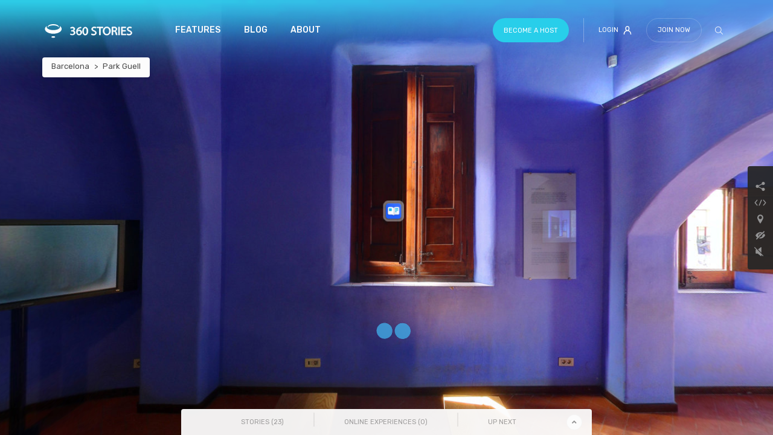

--- FILE ---
content_type: text/html; charset=UTF-8
request_url: https://360stories.com/barcelona/story/hehehe
body_size: 211861
content:


<!doctype html>
<html lang="en">
	<head>
		<meta charset="utf-8">
        <meta name="viewport" content="width=device-width, initial-scale=1, shrink-to-fit=no">

                <meta name="keywords" content="virtual, augment, reality, travel, storytelling, experience, 360, vr, ar">
        <meta name="description" content="We&#039;re an Online Community featuring Thousands Users with a Passion for Travel. Join our community and share your stories with the world!" />

                <meta property="og:description" content="We&#039;re an Online Community featuring Thousands Users with a Passion for Travel. Join our community and share your stories with the world!" />
        <meta property="og:title" content="360 Stories"/>
        <meta property="og:image" content="https://cdn.360stories.com/og/360stories.png" />

				<link rel="apple-touch-icon" sizes="180x180" href="/bundles/demobakerymainv2/assets/build/assets/img/favs/apple-touch-icon.png">
                    <link rel="icon" type="image/png" sizes="32x32" href="/bundles/demobakerymainv2/assets/build/assets/img/favs/favicon-32x32.png">
            <link rel="icon" type="image/png" sizes="16x16" href="/bundles/demobakerymainv2/assets/build/assets/img/favs/favicon-16x16.png">
        		<link rel="manifest" href="/site.webmanifest">
		<link rel="mask-icon" href="/bundles/demobakerymainv2/assets/build/assets/img/favs/safari-pinned-tab.svg" color="#5bbad5">

        <meta name="msapplication-TileColor" content="#ffffff">
		<meta name="theme-color" content="#ffffff">
		<meta name="p:domain_verify" content="5f784a3d5f98e41866b2aa7748176574"/>

                        <link rel="preconnect" href="https://fonts.gstatic.com">
        <link href="https://fonts.googleapis.com/css2?family=Rubik:wght@300;400;500;700&display=swap" rel="stylesheet">

        <link rel="stylesheet" href="https://use.fontawesome.com/releases/v5.2.0/css/all.css" integrity="sha384-hWVjflwFxL6sNzntih27bfxkr27PmbbK/iSvJ+a4+0owXq79v+lsFkW54bOGbiDQ" crossorigin="anonymous">
        <link rel="stylesheet" href="https://cdn.jsdelivr.net/npm/perfect-scrollbar@1/css/perfect-scrollbar.min.css">
        <link rel="stylesheet" href="/bundles/demobakerymainv2/assets/build/styles/style.css?v=1765554463947">
        <link rel="stylesheet" href="https://cdn.jsdelivr.net/npm/@yaireo/tagify@3.15.4/dist/tagify.css"
            integrity="sha256-8oIAM8Srox06SKKKZjejhAT4BWHIDBeeOXV6/JT06js=" crossorigin="anonymous">

        <script src="https://code.jquery.com/jquery-3.3.1.min.js" integrity="sha384-tsQFqpEReu7ZLhBV2VZlAu7zcOV+rXbYlF2cqB8txI/8aZajjp4Bqd+V6D5IgvKT" crossorigin="anonymous"></script>
        <script src="https://www.google.com/recaptcha/api.js" async defer></script>


        <script src="/localstorage.js"></script>

        <script>
			var IS_USER_LOGGED_IN = false;
		</script>

        
		            <meta name="apple-mobile-web-app-capable" content="yes">

    <link rel="stylesheet" href="https://d1n44j0aek7vbn.cloudfront.net/viewer/production/2.1/static/css/main.css?v=1765554463948">

    
                
    <script type="text/javascript" src="https://maps.googleapis.com/maps/api/js?key=AIzaSyCI7eyG0KfKvCnC5Bf9JjjIsvW859iKtfE"></script>


    <script>
        window.STORY_ID = 7577;
    </script>

    <meta property="og:title"              content="Hehehe :)" />
    <meta property="og:description"        content="Kafasız olmamıza gönlüm el vermedi en sevdiğim kafalardan bir çiftini koydum " />
    <meta name="description"        content="Kafasız olmamıza gönlüm el vermedi en sevdiğim kafalardan bir çiftini koydum " />
    <meta property="og:image"              content="https://cdn.360stories.com/image/[base64]" />


		<title>Hehehe :) | 360 Stories</title>
        <!-- Google Tag Manager -->
<script>(function(w,d,s,l,i){w[l]=w[l]||[];w[l].push({'gtm.start':
new Date().getTime(),event:'gtm.js'});var f=d.getElementsByTagName(s)[0],
j=d.createElement(s),dl=l!='dataLayer'?'&l='+l:'';j.async=true;j.src=
'https://www.googletagmanager.com/gtm.js?id='+i+dl;f.parentNode.insertBefore(j,f);
})(window,document,'script','dataLayer','GTM-W95LB4F');</script>
<!-- End Google Tag Manager -->
	</head>

	<body class="d-flex flex-column viewer-page " style="">
        <!-- Google Tag Manager (noscript) -->
<noscript><iframe src="https://www.googletagmanager.com/ns.html?id=GTM-W95LB4F"
height="0" width="0" style="display:none;visibility:hidden"></iframe></noscript>
<!-- End Google Tag Manager (noscript) -->
<!-- Facebook Pixel Code -->
<script>
!function(f,b,e,v,n,t,s)
{if(f.fbq)return;n=f.fbq=function(){n.callMethod?
n.callMethod.apply(n,arguments):n.queue.push(arguments)};
if(!f._fbq)f._fbq=n;n.push=n;n.loaded=!0;n.version='2.0';
n.queue=[];t=b.createElement(e);t.async=!0;
t.src=v;s=b.getElementsByTagName(e)[0];
s.parentNode.insertBefore(t,s)}(window, document,'script',
'https://connect.facebook.net/en_US/fbevents.js');
fbq('init', '933811353817619');
fbq('track', 'PageView');
</script>
<noscript><img height="1" width="1" style="display:none"
src="https://www.facebook.com/tr?id=933811353817619&ev=PageView&noscript=1"
/></noscript>
<!-- End Facebook Pixel Code -->

                <div id="global-notifications">
                    </div>

				                    <nav id="nav-main"
     class="navbar navbar-expand-lg navbar-dark fixed-top  py-2 py-lg-4">
    <div class="container position-relative py-1 px-0">
                <a class="navbar-brand position-relative mr-0 mr-lg-5 mb-lg-1"
           href="/" style="width: 153px; height: 25px;">
                        <img src="/bundles/demobakerymainv2/assets/build/assets/img/logo-white.svg" width="153"
                 alt="360 Stories"
                 class="w-100 position-absolute top-0 left-0" style="padding: 4px;">
            <img src="/bundles/demobakerymainv2/assets/build/assets/img/logo-gradient.svg" width="153"
                 alt="360 Stories"
                 class="w-100 position-absolute top-0 left-0" style="padding: 4px;">
        </a>

        
                <button
            class="navbar-toggler rounded-circle btn btn-outline-light border-white-20 flex-column d-lg-none collapsed position-relative p-2"
            type="button" data-toggle="collapse" data-target="#navbarSupportedContent"
            aria-controls="navbarSupportedContent" aria-expanded="false" aria-label="Toggle navigation"
            style="width: 35px; height: 35px;">
            <span></span>
            <span></span>
            <span></span>
        </button>

                                <nav class="position-absolute left-0" aria-label="breadcrumb" style="bottom: -70px;">
                <ol class="breadcrumb font-size-13 shadow-sm py-2">
                                                                        <li class="breadcrumb-item pb-1" aria-current="page" id="viewer-navigation-city">
                                <a href="/barcelona"
                                   class="text-dark-gray py-2">Barcelona</a>
                            </li>
                                                            <li class="breadcrumb-item pb-1" aria-current="page" id="viewer-navigation-place">
                                    <a href="/barcelona/place/%20"
                                       class="text-dark-gray py-2"></a>
                                </li>
                                                                        
                                    </ol>
            </nav>
        
                <div class="collapse navbar-collapse" id="navbarSupportedContent">
            <ul class="navbar-nav mr-auto pt-4 pt-lg-0">
                
                                    <li class="nav-item ">
                        <a class="nav-link" href="/features">Features</a>
                    </li>
                                    <li class="nav-item ">
                        <a class="nav-link" href="/blog">Blog</a>
                    </li>
                                    <li class="nav-item ">
                        <a class="nav-link" href="/about">About</a>
                    </li>
                            </ul>
                                            <ul class="list-inline d-flex align-items-lg-center flex-column-reverse flex-lg-row mb-0">
                                        <li class="list-inline-item d-inline-flex order-2 order-lg-0 mb-2 mb-lg-0">
                        <a href="/hosts"
                           class="btn btn-info line-height-medium border-0 font-size-11" style="color: #fff !important;">
                            Become a host
                        </a>

                        <span class="nav-item-separator border-right d-none d-lg-inline-block ml-4"></span>
                    </li>

                                            <li class="list-inline-item order-1 order-lg-0 mb-2 mb-lg-0">
                            <a id="toggle-modal-login" href="#"
                               class="btn btn-outline-light border-0 font-size-11 px-0 px-lg-3"
                               data-toggle="modal" data-target="#modal-login" style="min-width: 40px;">
                                Login
                                <svg xmlns="http://www.w3.org/2000/svg" viewBox="0 0 14 14" fill="currentColor" class="ml-2" width="14"><path d="M.8 14h1.4v-.8c0-2.7 2.2-4.8 4.8-4.8s4.8 2.2 4.8 4.8v.8h1.4v-.8c0-2.6-1.6-4.9-4-5.8.6-.6 1-1.4 1-2.3v-2C10.1 1.2 8.5-.1 6.6 0 5 .2 3.7 1.5 3.5 3.1v2.1c0 .9.4 1.7 1 2.3-2.3 1-3.8 3.2-3.8 5.7v.8zM5 3.3v-.1c0-1.1 1-1.9 2-1.8 1 .1 1.7.8 1.8 1.7V5c-.1 1.1-1 1.9-2.1 1.8-.9 0-1.6-.8-1.7-1.7V3.3z"/></svg>

                            </a>
                        </li>

                                                    <li class="list-inline-item order-1 order-lg-0 mb-2 mb-lg-0">
                                <a id="toggle-modal-sign-up" href="#" data-toggle="modal"
                                   data-target="#modal-user-sign-up"
                                   class="btn btn-outline-light font-size-11 disabled">Join Now
                                </a>
                            </li>
                                            
                    
                                        <li class="list-inline-item text-white-20 position-relative z-index-1 search-form search-form-wrapper ml-lg-auto order-3 order-lg-0">
                        <button type="button" data-toggle-class="active" data-target=".search-form-wrapper"
                                class="search-toggler btn btn-outline-light border-0 px-2 d-none d-lg-inline-flex"
                                style="width: 40px;">
                            <svg xmlns="http://www.w3.org/2000/svg" viewBox="0 0 512 512" fill="currentColor" width="13"><path d="M508.5 481.6l-129-129c-2.3-2.3-5.3-3.5-8.5-3.5h-10.3C395 312 416 262.5 416 208 416 93.1 322.9 0 208 0S0 93.1 0 208s93.1 208 208 208c54.5 0 104-21 141.1-55.2V371c0 3.2 1.3 6.2 3.5 8.5l129 129c4.7 4.7 12.3 4.7 17 0l9.9-9.9c4.7-4.7 4.7-12.3 0-17zM208 384c-97.3 0-176-78.7-176-176S110.7 32 208 32s176 78.7 176 176-78.7 176-176 176z"/></svg>

                        </button>

                        <form
                            class="search-form-collapse input-group"
                            action="/search"
                            autocomplete="off"
                        >
                            <input class="form-control border-0 typeahead h-100" placeholder="Type your search criteria"
                                   name="query"
                                   aria-label="Type your search...">

                            <div
                                class="input-group-append position-relative overflow-x-hidden order-first order-lg-last no-actions">
						  <span class="input-group-text bg-white border-0" id="search-submit-button">
							<button class="btn btn-link text-info p-0" style="margin-right: 1px;">
							    <svg xmlns="http://www.w3.org/2000/svg" viewBox="0 0 512 512" fill="currentColor" width="13"><path d="M508.5 481.6l-129-129c-2.3-2.3-5.3-3.5-8.5-3.5h-10.3C395 312 416 262.5 416 208 416 93.1 322.9 0 208 0S0 93.1 0 208s93.1 208 208 208c54.5 0 104-21 141.1-55.2V371c0 3.2 1.3 6.2 3.5 8.5l129 129c4.7 4.7 12.3 4.7 17 0l9.9-9.9c4.7-4.7 4.7-12.3 0-17zM208 384c-97.3 0-176-78.7-176-176S110.7 32 208 32s176 78.7 176 176-78.7 176-176 176z"/></svg>


                                <div class="spinner-border-wrap">
                                    <div class="spinner-border text-info" role="status">
                                  <span class="sr-only">Loading...</span>
                                </div>
                                </div>
							</button>
						  </span>
                            </div>
                        </form>
                    </li>
                </ul>
                    </div>
    </div>
</nav>
    
    
    
        <main class="position-relative h-100-vh d-flex flex-column mh-md-600-px overflow-hidden">
                    <div class="lazy gradient-overlay-blue-purple position-fixed z-index-10 "
     data-bg="/bundles/demobakerymainv2/assets/build/assets/img/bg/bg-gradient-blue-purple-top.png"></div>
        
                <div class="position-absolute top-0 left-0 w-100 h-100">

  <div id="app-root"></div>
  <div id="app-cache" style="height: 0; width: 0; overflow: hidden; visibility: hidden;"></div>
    
</div>
        <div class="container position-absolute right-0 bottom-0 left-0 no-actions pb-5" id="dom-experience-player" style="display:none;">
            <div class="row flex-column no-gutters no-actions">
                        
                                        <div class="video-player d-flex align-items-center justify-content-between col-11 col-sm-10 col-md-8 col-lg-7 col-xl-5 bg-dark-95 auto-actions rounded mx-auto pl-3 py-2">
                    <button class="btn btn-light btn-play rounded-circle position-relative font-size-10" data-toggle="button">
                        <i class="fas fa-play fa-fw"></i>
                        <i class="fas fa-pause fa-fw"></i>
                    </button>

                                        <div class="video-timeline position-relative d-flex w-100 mb-0 ml-4">
                                                                        <span style="width: 10px; left: 0;" class="active"></span>

                                                <span class="timeline"></span>
                    </div>

                                        <small class="font-size-10 d-flex mx-3">
                        00:00
                        <span class="opacity-50 mx-2">|</span>
                        <span class="opacity-50">02:30</span>
                    </small>

                                        <button class="btn btn-link btn-mute py-2 px-0" data-toggle="button">
                        <img src="/bundles/demobakerymainv2/assets/build/assets/img/icons/mute.svg" alt="Mute">
                    </button>

                                        <div class="dropdown dropdown-video-player-resolution dropup">
                        <button class="btn btn-link font-size-14 text-transform-none text-light" type="button" id="video-player-resolution-select" data-toggle="dropdown" aria-haspopup="true" aria-expanded="false">1080p</button>

                        <div class="dropdown-menu dropdown-menu-right bg-dark-95 border-0 font-size-12 mb-3" aria-labelledby="video-player-resolution-select" style="min-width: auto;">
                            <a class="dropdown-item text-light" href="#">2160p <sup class="text-info ml-1">4k</sup></a>
                            <a class="dropdown-item text-light" href="#">1440p <sup class="text-info ml-1">2k</sup></a>
                            <a class="dropdown-item text-light" href="#">1080p</a>
                            <a class="dropdown-item text-light" href="#">720p</a>
                        </div>
                    </div>
                </div>
            
                                        <div class="book-now-container d-flex flex-column flex-sm-row align-items-sm-center col-11 col-sm-9 col-md-8 col-lg-6 bg-white text-dark auto-actions shadow-lg rounded mx-auto py-3 px-4" style="margin-top: -8px">
                    <article class="text-dark-gray">
                        <h6 class="font-weight-normal mb-2">Amsterdam: 1.5-Hour Evening Canal Cruise</h6>

                        <ul class="list-unstyled d-flex align-items-center font-size-13 mt-auto mb-0">
                            <li class="text-uppercase border-right mr-2 pr-2"><b>12</b> hours</li>

                            <li class="border-right mr-2 pr-2">
                                                                    <i class="fas fa-xs fa-star"></i>
                                                                    <i class="fas fa-xs fa-star"></i>
                                                                    <i class="fas fa-xs fa-star"></i>
                                                                    <i class="fas fa-xs fa-star"></i>
                                                                <i class="far fa-xs fa-star"></i>
                            </li>

                            <li class="text-uppercase font-weight-bold">From $ 23.90</li>
                        </ul>
                    </article>

                    <a href="#" class="btn btn-info font-size-14 rounded-25-px ml-sm-auto mr-auto mt-3 mt-sm-0 mr-sm-0" style="height: 50px !important">Book Now</a>
                </div>
                    </div>
        </div>

                                    <aside data-toggle="tabs"
                class="tabs-toggle z-index-99 position-absolute top-0 right-0 bottom-0 d-flex align-items-center justify-content-center no-actions">
                <div class="sidebar-controls d-flex auto-actions mb-5 mb-sm-0">
                    <ul class="right-sidebar-viewer-controls list-unstyled rounded-left border-bottom-0 mb-0 p-2 py-sm-3"
                        style="background-color: rgba(39, 39, 39, .95);" role="tablist">
                        <li class="sidebar-control mt-1">
                            <span class="sidebar-control__tooltip">Share</span>

                            <a class="btn btn-link text-light-gray hover-text-light px-2"
                               href="#"
                               data-tab="#tab-share">
                                <svg xmlns="http://www.w3.org/2000/svg" viewBox="0 0 20 15" fill="currentColor" width="20" class="mx-auto"><path d="M14.9 0c1.4 0 2.6 1.1 2.6 2.6s-1.1 2.6-2.6 2.6c-.7 0-1.3-.3-1.8-.7l-.1-.3-.2.1-5 2.5-.2.1v1.2l.2.1 4.9 2.4.2.1.2-.2c.5-.5 1.1-.7 1.8-.7 1.4 0 2.6 1.1 2.6 2.6 0 1.4-1.1 2.6-2.6 2.6-1.4 0-2.6-1.1-2.6-2.6v-.6l-.2-.1-4.8-2.4-.3-.1-.2.1c-.5.5-1.1.7-1.8.7-1.4 0-2.6-1.1-2.6-2.6S3.5 4.8 5 4.8c.7 0 1.3.3 1.8.7l.2.3.2-.1 4.9-2.4.2-.1v-.6c.1-1.4 1.2-2.6 2.6-2.6"/></svg>

                            </a>
                        </li>

                        <li class="sidebar-control sidebar-control--embed ">
                            <span class="sidebar-control__tooltip">Embed</span>

                            <a class="btn btn-link text-light-gray hover-text-light px-2"
                               href="#"
                               data-tab="#tab-embed">
                                <svg xmlns="http://www.w3.org/2000/svg" viewBox="0 0 20 15" fill="currentColor" width="20" class="mx-auto"><path d="M11.8 2.5c.1 0 .2 0 .3.1.2.1.3.2.4.4.1.2.1.4 0 .6L8.9 12c-.1.3-.4.5-.7.5H8c-.2-.1-.3-.2-.4-.4-.1-.2-.1-.4 0-.6L11.1 3c.1-.3.4-.5.7-.5m3.5 0c.2 0 .4.1.5.3L19.3 7c.2.3.2.7 0 1l-3.5 4.2c-.1.2-.3.2-.5.2s-.3-.1-.5-.2c-.1-.1-.2-.3-.2-.5s0-.4.2-.5l2.8-3.4.3-.3-.3-.3-2.8-3.4c-.1-.1-.2-.3-.2-.5s.1-.4.2-.5c.2-.2.3-.3.5-.3m-10.6 0c.2 0 .3.1.5.2.1.1.2.3.2.5s-.1.4-.2.5L2.5 7.2l-.3.3.3.3 2.8 3.4c.1.1.2.3.2.5s-.1.4-.2.5c-.1.1-.3.2-.5.2s-.4-.1-.5-.2L.7 8c-.2-.3-.2-.7 0-1l3.5-4.2c.1-.2.3-.3.5-.3"/></svg>

                            </a>
                        </li>

                        
                                                    <li class="sidebar-control">
                                <span class="sidebar-control__tooltip">Map</span>

                                <a class="btn btn-link text-light-gray hover-text-light px-2"
                                   href="#"
                                   data-tab="#tab-map">
                                    <svg xmlns="http://www.w3.org/2000/svg" viewBox="0 0 20 15" fill="currentColor" width="20" class="mx-auto"><path d="M10 .2C7.2.2 5 2.6 5 5.4c0 1.9 2.3 6 4.5 9.2.2.3.5.3.8.1.1 0 .1-.1.1-.1 2.2-3.3 4.5-7.4 4.5-9.2C15 2.6 12.8.2 10 .2m0 7.6C8.5 7.8 7.3 6.5 7.3 5c0-1.5 1.2-2.7 2.7-2.7 1.5 0 2.7 1.2 2.7 2.7 0 1.5-1.2 2.8-2.7 2.8"/></svg>

                                </a>
                            </li>
                        
                                                    <li class="sidebar-control">
                                <span class="sidebar-control__tooltip">Hide/show spots</span>

                                <!-- TODO: Improve this onclick functionality -->
                                <a class="btn btn-link text-light-gray hover-text-light px-2"
                                   href="#"
                                   id="toggleHotspotVisibility">
                                    <svg xmlns="http://www.w3.org/2000/svg" viewBox="0 0 20 15" fill="currentColor" width="20" class="mx-auto"><path d="M17.9 7.2c-.5-1-1.1-1.9-1.9-2.6l-2.6 2.6v.2c0 1.9-1.5 3.4-3.3 3.4h-.4L8 12.5c.6.1 1.3.2 1.9.2 3.4 0 6.5-1.9 7.9-4.9.2-.2.2-.4.1-.6zm-1-6l-.6-.6c-.2-.2-.5-.2-.7 0v.1l-2.2 2.2c-1-.4-2.2-.7-3.3-.6-3.4 0-6.4 1.9-7.9 5-.2.1-.2.3-.1.5.7 1.4 1.7 2.5 2.9 3.4L3.2 13c-.2.2-.2.5-.1.7l.6.6c.2.2.5.2.7-.1L16.8 2c.2-.2.3-.5.1-.8 0 .1 0 0 0 0zm-6.2 4.3c-.2-.1-.5-.1-.8-.1-1.2 0-2.1.9-2.1 2.1.1.2.1.5.2.7l-.9 1c-.3-.5-.5-1.1-.5-1.7 0-1.9 1.5-3.3 3.4-3.3.6 0 1.2.1 1.7.4l-1 .9z"/></svg>

                                </a>
                            </li>
                        
                                                    <li class="sidebar-control">
                                <span class="sidebar-control__tooltip">Mute/unmute audio</span>

                                <!-- TODO: Improve this onclick functionality -->
                                <a class="btn btn-link text-light-gray hover-text-light px-2"
                                   href="#"
                                   id="togglePointAudio">
                                    <svg xmlns="http://www.w3.org/2000/svg" width="15" viewBox="0 0 15 15" fill="currentColor" class="mx-auto">
<path d="M 11.785156 0.539062 C 11.785156 0.335938 11.667969 0.140625 11.484375 0.0546875 C 11.292969 -0.0390625 11.078125 -0.0078125 10.917969 0.121094 L 6.171875 3.902344 L 11.785156 9.515625 Z M 11.785156 0.539062 "/>
<path d="M 14.839844 14.085938 L 0.914062 0.160156 C 0.707031 -0.0507812 0.367188 -0.0507812 0.15625 0.160156 C -0.0507812 0.367188 -0.0507812 0.707031 0.15625 0.917969 L 3.527344 4.289062 L 3.214844 4.289062 C 2.882812 4.289062 2.59375 4.4375 2.398438 4.671875 C 2.238281 4.855469 2.144531 5.101562 2.144531 5.359375 L 2.144531 9.644531 C 2.144531 10.234375 2.625 10.714844 3.214844 10.714844 L 5.699219 10.714844 L 10.917969 14.882812 C 11.011719 14.957031 11.132812 15 11.25 15 C 11.324219 15 11.410156 14.980469 11.484375 14.945312 C 11.667969 14.859375 11.785156 14.667969 11.785156 14.464844 L 11.785156 12.542969 L 14.082031 14.84375 C 14.1875 14.949219 14.324219 15 14.460938 15 C 14.601562 15 14.738281 14.949219 14.839844 14.84375 C 15.050781 14.632812 15.050781 14.296875 14.839844 14.085938 Z M 14.839844 14.085938 "/>
</svg>

                                </a>
                            </li>
                                            </ul>

                    <div class="tabs position-relative">
                        <div class="tab py-4 pr-3" id="tab-share">
                            <div class="border border-light rounded h-100">
                                <div class="row mx-0 py-3 px-2">
                                    <div class="col-4 mb-3 px-2">
                                        <a href="https://www.facebook.com/sharer/sharer.php?u=https://360stories.com/barcelona/story/hehehe" id="share_facebook"
                                            class="share_icon btn btn-outline-light border-light btn-block rounded px-3">
                                            <svg xmlns="http://www.w3.org/2000/svg" viewBox="0 0 30 31" width="31" fill="currentColor"><path d="M15.5 31h-5c-.6 0-1-.4-1-1V18h-2c-.6 0-1-.4-1-1v-5c0-.6.4-1 1-1h2V6.7C9.6 2.9 12.7 0 16.4 0h6.1c.6 0 1 .4 1 1v4c0 .6-.4 1-1 1h-4.6c-.9 0-1.4.6-1.4 1.8V11H22c.6 0 1 .4 1 1v.3l-1.4 5c-.1.4-.5.7-1 .7h-4.1v12c0 .6-.4 1-1 1m-4-2h3V17c0-.6.4-1 1-1h4.3l.9-3h-5.2c-.6 0-1-.4-1-1V7.8c0-2.3 1.3-3.8 3.4-3.8h3.6V2h-5.1c-2.6 0-4.8 2-4.9 4.7V12c0 .6-.4 1-1 1h-2v3h2c.6 0 1 .4 1 1v12z"/></svg>
                                        </a>
                                    </div>

                                    <div class="col-4 mb-3 px-2">
                                        <a href="https://twitter.com/intent/tweet?url=https://360stories.com/barcelona/story/hehehe" id="share_twitter"
                                            class="share_icon btn btn-outline-light border-light btn-block rounded px-3">
                                            <svg xmlns="http://www.w3.org/2000/svg" viewBox="0 0 30 24.4" width="31"><path d="M3.2 2c2.8 3.6 7 5.7 11.6 5.9-.3-1.2-.1-4.5 2.3-5.9 2.3-1.6 5.4-1.3 7.4.7 1.2-.2 2.4-.7 3.5-1.3-.4 1.3-1.3 2.3-2.5 3 1.1-.1 2.2-.4 3.2-.8-.7 1.2-1.7 2.1-2.8 2.9C27 16.2 15.5 28.8 1.2 20.8c3 .4 6-.5 8.3-2.4-2.5 0-4.8-1.4-5.8-3.7 1 .4 2.2.3 3.1-.3C5.7 14.3 2 12.5 2 8.7c.8.7 1.8 1 2.8.8C2.4 7.8 1.7 4.6 3.2 2z" fill="none" stroke="currentColor" stroke-width="2" stroke-linecap="round" stroke-linejoin="round"/></svg>
                                        </a>
                                    </div>

                                    <div class="col-4 mb-3 px-2">
                                        <a href="https://pinterest.com/pin/create/button/?url=https://360stories.com/barcelona/story/hehehe" id="share_pinterest"
                                            class="share_icon btn btn-outline-light border-light btn-block rounded px-3">
                                            <svg xmlns="http://www.w3.org/2000/svg" viewBox="0 0 30 30.1" width="31"><path d="M15 2.1c7.2 0 13 5.8 13.1 13 0 7.2-5.8 13-13 13.1-7.2 0-13-5.8-13.1-13v-.1c.1-7.2 5.9-13 13-13m0-2C6.7.1 0 6.8 0 15.1s6.7 15 15 15 15-6.7 15-15-6.7-15-15-15" fill="currentColor"/><path d="M9.3 18.2c-1.4-.6-2.4-2.3-2.4-5 0-5.7 5.5-7.5 8.8-7.5 5.1 0 7.5 4.6 7.5 8.8 0 5-3.5 7.5-7.5 7.5-5.4 0-4.7-10-2.6-10 2.3 0 .7 4.3.7 4.3l-3.6 12" fill="none" stroke="currentColor" stroke-width="2" stroke-linecap="round" stroke-linejoin="round"/></svg>
                                        </a>
                                    </div>

                                    
                                    <div class="col-4 mb-3 px-2">
                                        <a href="https://www.linkedin.com/shareArticle?mini=true&amp;url=https://360stories.com/barcelona/story/hehehe" id="share_linkedin"
                                            class="share_icon btn btn-outline-light border-light btn-block rounded px-3">
                                            <svg xmlns="http://www.w3.org/2000/svg" viewBox="0 0 30 31" width="31" fill="currentColor"><path d="M7.7 30.5H1c-.5 0-1-.4-1-1V11.2c0-.5.4-1 1-1h6.8c.5 0 1 .4 1 1v18.4c-.1.5-.5.9-1.1.9m-5.8-1.9h4.8V12.2H1.9v16.4zM4.6 9.1C2.2 9.1.3 7.2.2 4.9.2 2.5 2.1.6 4.4.5c2.4 0 4.3 1.9 4.4 4.2v.1c0 2.3-1.9 4.3-4.2 4.3m0-6.7c-1.3 0-2.4 1-2.4 2.3 0 1.3 1 2.4 2.3 2.4 1.3 0 2.4-1 2.4-2.3v-.1c0-1.2-1-2.2-2.3-2.3M29 30.5h-5.8c-.5 0-1-.4-1-1V19.4c0-1.3-1.6-2.4-2.9-2.4s-2.9 1.1-2.9 2.4v10.2c0 .5-.4 1-1 1h-4.8c-.5 0-1-.4-1-1V11.2c0-.5.4-1 1-1h4.8c.5 0 1 .4 1 1 1.8-.7 3.8-1.1 5.8-1.1 4.2 0 7.7 3.4 7.7 7.6v11.9c.1.5-.3.9-.9.9m-4.8-1.9h3.9V17.7c-.1-3.2-2.7-5.7-5.8-5.7-2.2-.1-4.3.4-6.2 1.6-.4.3-1 .2-1.4-.2-.1-.2-.2-.4-.2-.6v-.6h-2.9v16.5h2.9v-9.2c0-2.5 2.6-4.3 4.8-4.3s4.8 1.8 4.8 4.3v9.1z"/></svg>
                                        </a>
                                    </div>
                                </div>
                            </div>
                        </div>


                        <div class="tab py-4 pr-3" id="tab-embed">
                            <textarea id="fc-viewer-embed-code"
                                class="form-control font-size-11 text-light bg-transparent mb-2 p-3" rows="5"
                                title="Embed" style="resize: none; white-space: normal; height: 150px;" readonly>
                                
                                    <iframe src="https://360stories.com/barcelona/story/hehehe?mode=2" name="360Stories" allowfullscreen
                                            style="border: 0;" height="600" width="800"
                                            scrolling="none"></iframe>
                                                            </textarea>

                            <button class="btn btn-click-to-copy btn-block btn-dark-gray rounded font-size-11"
                                data-clipboard-target="#fc-viewer-embed-code">
                              Copy
                            </button>
                        </div>

                        <div class="tab py-4 pr-3" id="tab-map">

                        </div>
                    </div>
                </div>
            </aside>
        
                            <div class="row no-gutters position-fixed bottom-0 left-0 right-0 no-actions z-index-99">
                <div class="col-sm-8 col-md-auto bg-light-95 rounded-top auto-actions mx-auto">
                                        <div class="nav-slides tab-content overflow-y-hidden px-4">
                        <div class="tab-pane fade px-3" id="slides-stories" role="tabpanel"
    aria-labelledby="toggle-tab-slides-stories">
        <div class="carousel carousel-stories my-4">
	<div id="carousel-stories" class="overflow-hidden pb-1">
		<ul class="list-unstyled">
							<li class="float-left mx-1">
										            <a href="#"
                class="card-suggestion active">
                <img src="https://cdn.360stories.com/image/[base64]"
                    alt="Park Guell"
                    class="card-suggestion__img">

                <section class="card-suggestion__title-wrapper">
                    <h6 class="card-suggestion__title">Park Guell</h6>

                                        <button type="button"
                        class="card-suggestion__fav-toggle like-place hover-opacity hover-opacity-hard btn btn-link p-0"
                        data-id="3203">
                        <i class=" far fa-star mt-auto"></i>
                    </button>
                </section>
            </a>
        				</li>
							<li class="float-left mx-1">
										            <a href="/barcelona/story/dali-and-parc-guell"
                class="card-suggestion ">
                <img src="https://cdn.360stories.com/image/[base64]"
                    alt="Dali and Parc Guell"
                    class="card-suggestion__img">

                <section class="card-suggestion__title-wrapper">
                    <h6 class="card-suggestion__title">Dali and Parc Guell</h6>

                                        <button type="button"
                        class="card-suggestion__fav-toggle like-place hover-opacity hover-opacity-hard btn btn-link p-0"
                        data-id="4001">
                        <i class=" far fa-star mt-auto"></i>
                    </button>
                </section>
            </a>
        				</li>
							<li class="float-left mx-1">
										            <a href="/barcelona/story/PARC-GÜELLL"
                class="card-suggestion ">
                <img src="https://cdn.360stories.com/image/[base64]"
                    alt="PARC GÜELLL"
                    class="card-suggestion__img">

                <section class="card-suggestion__title-wrapper">
                    <h6 class="card-suggestion__title">PARC GÜELLL</h6>

                                        <button type="button"
                        class="card-suggestion__fav-toggle like-place hover-opacity hover-opacity-hard btn btn-link p-0"
                        data-id="4216">
                        <i class=" far fa-star mt-auto"></i>
                    </button>
                </section>
            </a>
        				</li>
							<li class="float-left mx-1">
										            <a href="/barcelona/story/woody-allen"
                class="card-suggestion ">
                <img src="https://cdn.360stories.com/image/[base64]"
                    alt="Woody Allen"
                    class="card-suggestion__img">

                <section class="card-suggestion__title-wrapper">
                    <h6 class="card-suggestion__title">Woody Allen</h6>

                                        <button type="button"
                        class="card-suggestion__fav-toggle like-place hover-opacity hover-opacity-hard btn btn-link p-0"
                        data-id="4002">
                        <i class=" far fa-star mt-auto"></i>
                    </button>
                </section>
            </a>
        				</li>
							<li class="float-left mx-1">
										            <a href="/barcelona/story/the-room-of-the-100-columns"
                class="card-suggestion ">
                <img src="https://cdn.360stories.com/image/[base64]"
                    alt="The Room of the 100 columns"
                    class="card-suggestion__img">

                <section class="card-suggestion__title-wrapper">
                    <h6 class="card-suggestion__title">The Room of the 100 columns</h6>

                                        <button type="button"
                        class="card-suggestion__fav-toggle like-place hover-opacity hover-opacity-hard btn btn-link p-0"
                        data-id="4171">
                        <i class=" far fa-star mt-auto"></i>
                    </button>
                </section>
            </a>
        				</li>
							<li class="float-left mx-1">
										            <a href="/barcelona/story/la-cueva-del-elefante"
                class="card-suggestion ">
                <img src="https://cdn.360stories.com/image/[base64]"
                    alt="LA CUEVA DEL ELEFANTE"
                    class="card-suggestion__img">

                <section class="card-suggestion__title-wrapper">
                    <h6 class="card-suggestion__title">LA CUEVA DEL ELEFANTE</h6>

                                        <button type="button"
                        class="card-suggestion__fav-toggle like-place hover-opacity hover-opacity-hard btn btn-link p-0"
                        data-id="4222">
                        <i class=" far fa-star mt-auto"></i>
                    </button>
                </section>
            </a>
        				</li>
							<li class="float-left mx-1">
										            <a href="/barcelona/story/Gaudis-Famous-Dragon"
                class="card-suggestion ">
                <img src="https://cdn.360stories.com/image/[base64]"
                    alt="Gaudis’ Famous Dragon"
                    class="card-suggestion__img">

                <section class="card-suggestion__title-wrapper">
                    <h6 class="card-suggestion__title">Gaudis’ Famous Dragon</h6>

                                        <button type="button"
                        class="card-suggestion__fav-toggle like-place hover-opacity hover-opacity-hard btn btn-link p-0"
                        data-id="4172">
                        <i class=" far fa-star mt-auto"></i>
                    </button>
                </section>
            </a>
        				</li>
							<li class="float-left mx-1">
										            <a href="/barcelona/story/hehehe"
                class="card-suggestion ">
                <img src="https://cdn.360stories.com/image/[base64]"
                    alt="Hehehe :)"
                    class="card-suggestion__img">

                <section class="card-suggestion__title-wrapper">
                    <h6 class="card-suggestion__title">Hehehe :)</h6>

                                        <button type="button"
                        class="card-suggestion__fav-toggle like-place hover-opacity hover-opacity-hard btn btn-link p-0"
                        data-id="7577">
                        <i class=" far fa-star mt-auto"></i>
                    </button>
                </section>
            </a>
        				</li>
							<li class="float-left mx-1">
										            <a href="/barcelona/story/Merhaba-Tertemiz-Gözenekli-Ciltler"
                class="card-suggestion ">
                <img src="https://cdn.360stories.com/image/[base64]"
                    alt="Merhaba Tertemiz Gözenekli Ciltler"
                    class="card-suggestion__img">

                <section class="card-suggestion__title-wrapper">
                    <h6 class="card-suggestion__title">Merhaba Tertemiz Gözenekli Ciltler</h6>

                                        <button type="button"
                        class="card-suggestion__fav-toggle like-place hover-opacity hover-opacity-hard btn btn-link p-0"
                        data-id="7575">
                        <i class=" far fa-star mt-auto"></i>
                    </button>
                </section>
            </a>
        				</li>
							<li class="float-left mx-1">
										            <a href="/barcelona/story/SALA-HIPÓSTILA-II"
                class="card-suggestion ">
                <img src="https://cdn.360stories.com/image/[base64]"
                    alt="SALA HIPÓSTILA II"
                    class="card-suggestion__img">

                <section class="card-suggestion__title-wrapper">
                    <h6 class="card-suggestion__title">SALA HIPÓSTILA II</h6>

                                        <button type="button"
                        class="card-suggestion__fav-toggle like-place hover-opacity hover-opacity-hard btn btn-link p-0"
                        data-id="4225">
                        <i class=" far fa-star mt-auto"></i>
                    </button>
                </section>
            </a>
        				</li>
							<li class="float-left mx-1">
										            <a href="/barcelona/story/SALA-HIPÓSTILA"
                class="card-suggestion ">
                <img src="https://cdn.360stories.com/image/[base64]"
                    alt="SALA HIPÓSTILA"
                    class="card-suggestion__img">

                <section class="card-suggestion__title-wrapper">
                    <h6 class="card-suggestion__title">SALA HIPÓSTILA</h6>

                                        <button type="button"
                        class="card-suggestion__fav-toggle like-place hover-opacity hover-opacity-hard btn btn-link p-0"
                        data-id="4224">
                        <i class=" far fa-star mt-auto"></i>
                    </button>
                </section>
            </a>
        				</li>
							<li class="float-left mx-1">
										            <a href="/barcelona/story/detalles-escalinata"
                class="card-suggestion ">
                <img src="https://cdn.360stories.com/image/[base64]"
                    alt="DETALLES ESCALINATA"
                    class="card-suggestion__img">

                <section class="card-suggestion__title-wrapper">
                    <h6 class="card-suggestion__title">DETALLES ESCALINATA</h6>

                                        <button type="button"
                        class="card-suggestion__fav-toggle like-place hover-opacity hover-opacity-hard btn btn-link p-0"
                        data-id="4223">
                        <i class=" far fa-star mt-auto"></i>
                    </button>
                </section>
            </a>
        				</li>
							<li class="float-left mx-1">
										            <a href="/barcelona/story/la-casa-de-la-guarda"
                class="card-suggestion ">
                <img src="https://cdn.360stories.com/image/[base64]"
                    alt="LA CASA DE LA GUARDA"
                    class="card-suggestion__img">

                <section class="card-suggestion__title-wrapper">
                    <h6 class="card-suggestion__title">LA CASA DE LA GUARDA</h6>

                                        <button type="button"
                        class="card-suggestion__fav-toggle like-place hover-opacity hover-opacity-hard btn btn-link p-0"
                        data-id="4220">
                        <i class=" far fa-star mt-auto"></i>
                    </button>
                </section>
            </a>
        				</li>
							<li class="float-left mx-1">
										            <a href="/barcelona/story/escalera-monumental"
                class="card-suggestion ">
                <img src="https://cdn.360stories.com/image/[base64]"
                    alt="ESCALERA MONUMENTAL"
                    class="card-suggestion__img">

                <section class="card-suggestion__title-wrapper">
                    <h6 class="card-suggestion__title">ESCALERA MONUMENTAL</h6>

                                        <button type="button"
                        class="card-suggestion__fav-toggle like-place hover-opacity hover-opacity-hard btn btn-link p-0"
                        data-id="4221">
                        <i class=" far fa-star mt-auto"></i>
                    </button>
                </section>
            </a>
        				</li>
							<li class="float-left mx-1">
										            <a href="/barcelona/story/la-plaza"
                class="card-suggestion ">
                <img src="https://cdn.360stories.com/image/[base64]"
                    alt="LA PLAZA"
                    class="card-suggestion__img">

                <section class="card-suggestion__title-wrapper">
                    <h6 class="card-suggestion__title">LA PLAZA</h6>

                                        <button type="button"
                        class="card-suggestion__fav-toggle like-place hover-opacity hover-opacity-hard btn btn-link p-0"
                        data-id="4226">
                        <i class=" far fa-star mt-auto"></i>
                    </button>
                </section>
            </a>
        				</li>
							<li class="float-left mx-1">
										            <a href="/barcelona/story/CONSERJERÍA"
                class="card-suggestion ">
                <img src="https://cdn.360stories.com/image/[base64]"
                    alt="CONSERJERÍA"
                    class="card-suggestion__img">

                <section class="card-suggestion__title-wrapper">
                    <h6 class="card-suggestion__title">CONSERJERÍA</h6>

                                        <button type="button"
                        class="card-suggestion__fav-toggle like-place hover-opacity hover-opacity-hard btn btn-link p-0"
                        data-id="4219">
                        <i class=" far fa-star mt-auto"></i>
                    </button>
                </section>
            </a>
        				</li>
							<li class="float-left mx-1">
										            <a href="/barcelona/story/ENTRADA-PARK-GÜELL-I"
                class="card-suggestion ">
                <img src="https://cdn.360stories.com/image/[base64]"
                    alt="ENTRADA PARK GÜELL I"
                    class="card-suggestion__img">

                <section class="card-suggestion__title-wrapper">
                    <h6 class="card-suggestion__title">ENTRADA PARK GÜELL I</h6>

                                        <button type="button"
                        class="card-suggestion__fav-toggle like-place hover-opacity hover-opacity-hard btn btn-link p-0"
                        data-id="4218">
                        <i class=" far fa-star mt-auto"></i>
                    </button>
                </section>
            </a>
        				</li>
							<li class="float-left mx-1">
										            <a href="/barcelona/story/EDIFICIOS-ENTRADA-PARK-GÜELL"
                class="card-suggestion ">
                <img src="https://cdn.360stories.com/image/[base64]"
                    alt="EDIFICIOS ENTRADA PARK GÜELL"
                    class="card-suggestion__img">

                <section class="card-suggestion__title-wrapper">
                    <h6 class="card-suggestion__title">EDIFICIOS ENTRADA PARK GÜELL</h6>

                                        <button type="button"
                        class="card-suggestion__fav-toggle like-place hover-opacity hover-opacity-hard btn btn-link p-0"
                        data-id="4217">
                        <i class=" far fa-star mt-auto"></i>
                    </button>
                </section>
            </a>
        				</li>
							<li class="float-left mx-1">
										            <a href="/barcelona/story/PREPARE-FOR-TROUBLE-MAKE-İT-DOUBLEEE"
                class="card-suggestion ">
                <img src="https://cdn.360stories.com/image/[base64]"
                    alt="PREPARE FOR TROUBLE MAKE İT DOUBLEEE!!!!"
                    class="card-suggestion__img">

                <section class="card-suggestion__title-wrapper">
                    <h6 class="card-suggestion__title">PREPARE FOR TROUBLE MAKE İT DOUBLEEE!!!!</h6>

                                        <button type="button"
                        class="card-suggestion__fav-toggle like-place hover-opacity hover-opacity-hard btn btn-link p-0"
                        data-id="7574">
                        <i class=" far fa-star mt-auto"></i>
                    </button>
                </section>
            </a>
        				</li>
							<li class="float-left mx-1">
										            <a href="/barcelona/story/gaudi-guell"
                class="card-suggestion ">
                <img src="https://cdn.360stories.com/image/[base64]"
                    alt="Gaudi &amp; Guell! "
                    class="card-suggestion__img">

                <section class="card-suggestion__title-wrapper">
                    <h6 class="card-suggestion__title">Gaudi &amp; Guell! </h6>

                                        <button type="button"
                        class="card-suggestion__fav-toggle like-place hover-opacity hover-opacity-hard btn btn-link p-0"
                        data-id="7358">
                        <i class=" far fa-star mt-auto"></i>
                    </button>
                </section>
            </a>
        				</li>
							<li class="float-left mx-1">
										            <a href="/barcelona/story/bancos"
                class="card-suggestion ">
                <img src="https://cdn.360stories.com/image/[base64]"
                    alt="BANCOS"
                    class="card-suggestion__img">

                <section class="card-suggestion__title-wrapper">
                    <h6 class="card-suggestion__title">BANCOS</h6>

                                        <button type="button"
                        class="card-suggestion__fav-toggle like-place hover-opacity hover-opacity-hard btn btn-link p-0"
                        data-id="4227">
                        <i class=" far fa-star mt-auto"></i>
                    </button>
                </section>
            </a>
        				</li>
							<li class="float-left mx-1">
										            <a href="/barcelona/story/this-wall-is-full-of-beautiful-art"
                class="card-suggestion ">
                <img src="https://cdn.360stories.com/image/[base64]"
                    alt="This wall is full of beautiful art"
                    class="card-suggestion__img">

                <section class="card-suggestion__title-wrapper">
                    <h6 class="card-suggestion__title">This wall is full of beautiful art</h6>

                                        <button type="button"
                        class="card-suggestion__fav-toggle like-place hover-opacity hover-opacity-hard btn btn-link p-0"
                        data-id="4102">
                        <i class=" far fa-star mt-auto"></i>
                    </button>
                </section>
            </a>
        				</li>
							<li class="float-left mx-1">
										            <a href="/barcelona/story/i-miss-kissing-you-like-this-a-lot"
                class="card-suggestion ">
                <img src="https://cdn.360stories.com/image/[base64]"
                    alt="I miss kissing you like this a lot"
                    class="card-suggestion__img">

                <section class="card-suggestion__title-wrapper">
                    <h6 class="card-suggestion__title">I miss kissing you like this a lot</h6>

                                        <button type="button"
                        class="card-suggestion__fav-toggle like-place hover-opacity hover-opacity-hard btn btn-link p-0"
                        data-id="7576">
                        <i class=" far fa-star mt-auto"></i>
                    </button>
                </section>
            </a>
        				</li>
					</ul>
	</div>

		<div class="carousel-scrollbar col-9 mx-auto mt-3 px-0">
		<div class="handle position-relative">
			<div class="mousearea"></div>
		</div>
	</div>

		<div class="carousel-controls">
		<button class="btn btn-link carousel-prev">
			<span><img src="/bundles/demobakerymainv2/assets/build/assets/img/icons/arrow-left.svg" alt="Previous"></span>
		</button>

		<button class="btn btn-link carousel-next">
			<span><img src="/bundles/demobakerymainv2/assets/build/assets/img/icons/arrow-right.svg" alt="Next"></span>
		</button>
	</div>
</div>
</div>

<div class="tab-pane fade px-3" id="slides-experience" role="tabpanel"
    aria-labelledby="toggle-tab-slides-experience">
        <div class="carousel carousel-stories my-4">
	<div id="carousel-experience" class="overflow-hidden pb-1">
		<ul class="list-unstyled">
					</ul>
	</div>

		<div class="carousel-scrollbar col-9 mx-auto mt-3 px-0">
		<div class="handle position-relative">
			<div class="mousearea"></div>
		</div>
	</div>

		<div class="carousel-controls">
		<button class="btn btn-link carousel-prev">
			<span><img src="/bundles/demobakerymainv2/assets/build/assets/img/icons/arrow-left.svg" alt="Previous"></span>
		</button>

		<button class="btn btn-link carousel-next">
			<span><img src="/bundles/demobakerymainv2/assets/build/assets/img/icons/arrow-right.svg" alt="Next"></span>
		</button>
	</div>
</div>
</div>

<div class="tab-pane fade px-3" id="slides-up-next" role="tabpanel"
    aria-labelledby="toggle-tab-slides-up-next">
        <div class="carousel carousel-stories my-4">
	<div id="carousel-up-next" class="overflow-hidden pb-1">
		<ul class="list-unstyled">
							<li class="float-left mx-1">
										            <a href="/barcelona/place/park-de-cervantes"
                class="card-suggestion">
                <img src="https://cdn.360stories.com/image/[base64]" alt="Park de Cervantes" class="card-suggestion__img">

                <section class="card-suggestion__title-wrapper">
                    <h6 class="card-suggestion__title">Park de Cervantes</h6>

                                        <button type="button"
                        class="card-suggestion__fav-toggle like-place hover-opacity hover-opacity-hard btn btn-link p-0"
                        data-id="3204">
                        <i class=" far fa-star mt-auto"></i>
                    </button>
                </section>
            </a>
        				</li>
							<li class="float-left mx-1">
										            <a href="/barcelona/place/placa-de-la-armada"
                class="card-suggestion">
                <img src="https://cdn.360stories.com/image/[base64]" alt="Placa de la Armada" class="card-suggestion__img">

                <section class="card-suggestion__title-wrapper">
                    <h6 class="card-suggestion__title">Placa de la Armada</h6>

                                        <button type="button"
                        class="card-suggestion__fav-toggle like-place hover-opacity hover-opacity-hard btn btn-link p-0"
                        data-id="3205">
                        <i class=" far fa-star mt-auto"></i>
                    </button>
                </section>
            </a>
        				</li>
							<li class="float-left mx-1">
										            <a href="/barcelona/place/mirador-de-lalcalde-gardens"
                class="card-suggestion">
                <img src="https://cdn.360stories.com/image/[base64]" alt="Mirador de lAlcalde Gardens" class="card-suggestion__img">

                <section class="card-suggestion__title-wrapper">
                    <h6 class="card-suggestion__title">Mirador de lAlcalde Gardens</h6>

                                        <button type="button"
                        class="card-suggestion__fav-toggle like-place hover-opacity hover-opacity-hard btn btn-link p-0"
                        data-id="3297">
                        <i class=" far fa-star mt-auto"></i>
                    </button>
                </section>
            </a>
        				</li>
							<li class="float-left mx-1">
										            <a href="/barcelona/place/park-ciutadella"
                class="card-suggestion">
                <img src="https://cdn.360stories.com/image/[base64]" alt="Park Ciutadella" class="card-suggestion__img">

                <section class="card-suggestion__title-wrapper">
                    <h6 class="card-suggestion__title">Park Ciutadella</h6>

                                        <button type="button"
                        class="card-suggestion__fav-toggle like-place hover-opacity hover-opacity-hard btn btn-link p-0"
                        data-id="3300">
                        <i class=" far fa-star mt-auto"></i>
                    </button>
                </section>
            </a>
        				</li>
							<li class="float-left mx-1">
										            <a href="/barcelona/place/park-espana-industriale"
                class="card-suggestion">
                <img src="https://cdn.360stories.com/image/[base64]" alt="Park Espana Industriale" class="card-suggestion__img">

                <section class="card-suggestion__title-wrapper">
                    <h6 class="card-suggestion__title">Park Espana Industriale</h6>

                                        <button type="button"
                        class="card-suggestion__fav-toggle like-place hover-opacity hover-opacity-hard btn btn-link p-0"
                        data-id="3301">
                        <i class=" far fa-star mt-auto"></i>
                    </button>
                </section>
            </a>
        				</li>
							<li class="float-left mx-1">
										            <a href="/barcelona/place/Barcelona-botanical-garden"
                class="card-suggestion">
                <img src="https://cdn.360stories.com/image/[base64]" alt="Barcelona Botanical garden" class="card-suggestion__img">

                <section class="card-suggestion__title-wrapper">
                    <h6 class="card-suggestion__title">Barcelona Botanical garden</h6>

                                        <button type="button"
                        class="card-suggestion__fav-toggle like-place hover-opacity hover-opacity-hard btn btn-link p-0"
                        data-id="3129">
                        <i class=" far fa-star mt-auto"></i>
                    </button>
                </section>
            </a>
        				</li>
							<li class="float-left mx-1">
										            <a href="/barcelona/place/gardens-of-joan-brossa"
                class="card-suggestion">
                <img src="https://cdn.360stories.com/image/[base64]" alt="Gardens of Joan Brossa" class="card-suggestion__img">

                <section class="card-suggestion__title-wrapper">
                    <h6 class="card-suggestion__title">Gardens of Joan Brossa</h6>

                                        <button type="button"
                        class="card-suggestion__fav-toggle like-place hover-opacity hover-opacity-hard btn btn-link p-0"
                        data-id="3131">
                        <i class=" far fa-star mt-auto"></i>
                    </button>
                </section>
            </a>
        				</li>
							<li class="float-left mx-1">
										            <a href="/barcelona/place/labyrinth-park-of-horta"
                class="card-suggestion">
                <img src="https://cdn.360stories.com/image/[base64]" alt="Labyrinth Park of Horta" class="card-suggestion__img">

                <section class="card-suggestion__title-wrapper">
                    <h6 class="card-suggestion__title">Labyrinth Park of Horta</h6>

                                        <button type="button"
                        class="card-suggestion__fav-toggle like-place hover-opacity hover-opacity-hard btn btn-link p-0"
                        data-id="3178">
                        <i class=" far fa-star mt-auto"></i>
                    </button>
                </section>
            </a>
        				</li>
					</ul>
	</div>

		<div class="carousel-scrollbar col-9 mx-auto mt-3 px-0">
		<div class="handle position-relative">
			<div class="mousearea"></div>
		</div>
	</div>

		<div class="carousel-controls">
		<button class="btn btn-link carousel-prev">
			<span><img src="/bundles/demobakerymainv2/assets/build/assets/img/icons/arrow-left.svg" alt="Previous"></span>
		</button>

		<button class="btn btn-link carousel-next">
			<span><img src="/bundles/demobakerymainv2/assets/build/assets/img/icons/arrow-right.svg" alt="Next"></span>
		</button>
	</div>
</div>
</div>
                    </div>

                                        <div class="nav-slides-controls d-flex align-items-center py-2 px-3">
                        <ul class="nav font-size-11 text-uppercase text-dark-gray-10 justify-content-center ml-auto"
                            role="tablist">
                            <li class="nav-item">
                                <a class="nav-link text-dark-gray-50 px-2 px-md-5" id="toggle-tab-slides-stories"
                                   data-toggle="tab" href="#slides-stories" role="tab" aria-controls="slides-stories"
                                   aria-selected="true">Stories (<span id="total-stories">23</span>)
                                </a>
                            </li>

                            <li class="font-size-20">|</li>

                            <li class="nav-item">
                                <a class="nav-link text-dark-gray-50 px-2 px-md-5" id="toggle-tab-slides-experience"
                                   data-toggle="tab" href="#slides-experience" role="tab"
                                   aria-controls="slides-experience"
                                   aria-selected="false">Online Experiences (<span id="total-experiences">0</span>)
                                </a>
                            </li>

                            <li class="font-size-20">|</li>

                            <li class="nav-item">
                                <a class="nav-link text-dark-gray-50 px-2 px-md-5" id="toggle-tab-slides-up-next"
                                   data-toggle="tab" href="#slides-up-next" role="tab" aria-controls="slides-up-next"
                                   aria-selected="false">Up Next
                                </a>
                            </li>
                        </ul>

                        <button type="button"
                            class="btn btn-light text-light-gray font-size-12 rounded-circle border d-flex justify-content-center active-rotate ml-auto p-0"
                            style="width: 26px; height: 26px;" data-toggle-class="active" data-target=".nav-slides">
                            <i class="fas fa-angle-up"></i>
                        </button>
                    </div>
                </div>
            </div>
            </main>

				        

<div class="modal fade "
    id="modal-add-story" tabindex="-1" 
    role="dialog"
    aria-labelledby="toggle-modal-add-story"
    aria-hidden="true" >
    <div class="modal-dialog modal-dialog-centered">
        <div class="modal-content bg-white">
            <div class="modal-header border-bottom-0 pt-2 pb-0 px-0">
                                                    <button type="button"
                        class="btn btn-link btn-modal-close btn-modal-close--inset text-dark-gray-50 ml-auto px-0 btn-modal-close--inset--md mr-md-4"
                        data-dismiss="modal" aria-label="Close">
                                                    <svg width="32" height="32" viewBox="0 0 32 32" fill="currentColor" xmlns="http://www.w3.org/2000/svg">
<circle cx="16" cy="16" r="12" fill="#ffffff"/>
<path fill-rule="evenodd" clip-rule="evenodd" d="M21.6212 20.051L17.7501 16.1773L21.6212 12.3036C22.1297 11.7948 22.1255 10.9656 21.6119 10.4516C21.0982 9.93764 20.2696 9.93345 19.7611 10.4423L16.0316 14.1742L12.2454 10.3855C11.7317 9.8715 10.8989 9.8715 10.3852 10.3855C9.87159 10.8995 9.87159 11.7328 10.3852 12.2468L14.3131 16.1773L10.3852 20.1078C9.87159 20.6218 9.87159 21.4551 10.3852 21.9691C10.8989 22.4831 11.7317 22.4831 12.2454 21.9691L16.0316 18.1804L19.7611 21.9123C20.2696 22.4211 21.0982 22.417 21.6119 21.903C22.1255 21.389 22.1297 20.5598 21.6212 20.051Z" />
</svg>

                                            </button>
                
                                            </div>

            <div class="modal-body border-0 p-3 p-md-4">
                                            <h4 class="text-center text-uppercase mb-3 pb-4 px-3"
                id="modal-add-story-modal-title">
                Add a story
            </h4>

            <form id="form-add-story" name="add-story">
                                <div class="form-group add-story-form__upload-files-container mb-3 pb-3">
                    <label for="fc-modal-add-story-upload-files-count" class="text-gray-650 font-size-16">
                        Upload Files <span class="text-danger">*</span></label>

                    <small class="d-block form-control--prettier__helper">
                        Maximum 10 images (up to 10MB each) and 1 video</small>

                    <input id="fc-modal-add-story-upload-files-count" type="number"
                           name="upload-files-count" class="form-control-hidden--inline" required min="1">

                    <div class="container-fluid">
                        <div class="row pt-1">
                            <div class="col-auto" style="width: 122px;">
                                <div class="add-story-form__upload-files__input-wrapper position-relative">
                                    <button type="button" class="btn btn-block btn-file-upload mb-1">
                                        <svg width="24" height="24" viewBox="0 0 24 24" fill="none" xmlns="http://www.w3.org/2000/svg">
<path fill-rule="evenodd" clip-rule="evenodd" d="M19.909 19.1595C18.2981 20.7704 15.6863 20.7704 14.0754 19.1595C12.4645 17.5486 12.4645 14.9368 14.0754 13.3259C15.6863 11.715 18.2981 11.715 19.909 13.3259C21.5199 14.9368 21.5199 17.5486 19.909 19.1595ZM14.8709 18.364C16.0424 19.5356 17.9419 19.5356 19.1135 18.364C20.2851 17.1924 20.2851 15.2929 19.1135 14.1214C17.9419 12.9498 16.0424 12.9498 14.8709 14.1214C13.6993 15.2929 13.6993 17.1924 14.8709 18.364Z" fill="#4C4C4C"/>
<path fill-rule="evenodd" clip-rule="evenodd" d="M17.4497 17.7871L17.4501 16.4561L18.7812 16.4557C18.956 16.4556 19.0978 16.3124 19.0979 16.1358C19.0979 15.9592 18.9562 15.816 18.7814 15.8161L17.4989 15.8165L17.4994 14.5147C17.4994 14.3381 17.3563 14.1949 17.1797 14.195C17.0031 14.1951 16.8599 14.3383 16.8598 14.5149L16.8594 15.8654L15.5087 15.8659C15.3321 15.8659 15.1889 16.0091 15.1889 16.1858C15.1888 16.3624 15.3319 16.5055 15.5085 16.5054L16.8105 16.505L16.8101 17.7874C16.8101 17.9622 16.9532 18.1039 17.1298 18.1038C17.3064 18.1038 17.4496 17.962 17.4497 17.7871Z" fill="#4C4C4C"/>
<path d="M17.4501 16.4561L17.45 16.2061L17.2002 16.2062L17.2001 16.456L17.4501 16.4561ZM17.4497 17.7871L17.6997 17.7872L17.6997 17.7872L17.4497 17.7871ZM18.7812 16.4557L18.7813 16.7057L18.7812 16.4557ZM19.0979 16.1358L18.8479 16.1357L18.8479 16.1357L19.0979 16.1358ZM18.7814 15.8161L18.7813 15.5661L18.7813 15.5661L18.7814 15.8161ZM17.4989 15.8165L17.2489 15.8164L17.2489 16.0666L17.499 16.0665L17.4989 15.8165ZM17.4994 14.5147L17.7494 14.5148L17.4994 14.5147ZM17.1797 14.195L17.1798 14.445L17.1797 14.195ZM16.8598 14.5149L16.6098 14.5148L16.6098 14.5148L16.8598 14.5149ZM16.8594 15.8654L16.8594 16.1154L17.1093 16.1153L17.1094 15.8655L16.8594 15.8654ZM15.5087 15.8659L15.5088 16.1159L15.5087 15.8659ZM15.1889 16.1858L15.4389 16.1858L15.4389 16.1858L15.1889 16.1858ZM15.5085 16.5054L15.5085 16.2554L15.5085 16.5054ZM16.8105 16.505L17.0605 16.5051L17.0606 16.2549L16.8104 16.255L16.8105 16.505ZM16.8101 17.7874L16.5601 17.7873L16.8101 17.7874ZM17.1298 18.1038L17.1299 18.3538L17.1298 18.1038ZM17.2001 16.456L17.1997 17.7871L17.6997 17.7872L17.7001 16.4562L17.2001 16.456ZM18.7811 16.2057L17.45 16.2061L17.4502 16.7061L18.7813 16.7057L18.7811 16.2057ZM18.8479 16.1357C18.8479 16.1767 18.8156 16.2057 18.7811 16.2057L18.7813 16.7057C19.0965 16.7056 19.3478 16.4481 19.3479 16.1359L18.8479 16.1357ZM18.7815 16.0661C18.8158 16.0661 18.8479 16.0948 18.8479 16.1357L19.3479 16.1359C19.348 15.8235 19.0967 15.566 18.7813 15.5661L18.7815 16.0661ZM17.499 16.0665L18.7815 16.0661L18.7813 15.5661L17.4989 15.5665L17.499 16.0665ZM17.2494 14.5146L17.2489 15.8164L17.7489 15.8166L17.7494 14.5148L17.2494 14.5146ZM17.1798 14.445C17.2182 14.445 17.2494 14.4761 17.2494 14.5146L17.7494 14.5148C17.7495 14.2 17.4943 13.9449 17.1796 13.945L17.1798 14.445ZM17.1098 14.515C17.1098 14.4764 17.1412 14.445 17.1798 14.445L17.1796 13.945C16.865 13.9451 16.6099 14.2002 16.6098 14.5148L17.1098 14.515ZM17.1094 15.8655L17.1098 14.515L16.6098 14.5148L16.6094 15.8653L17.1094 15.8655ZM15.5088 16.1159L16.8594 16.1154L16.8593 15.6154L15.5087 15.6159L15.5088 16.1159ZM15.4389 16.1858C15.4389 16.1472 15.4702 16.1159 15.5088 16.1159L15.5087 15.6159C15.194 15.616 14.939 15.871 14.9389 16.1857L15.4389 16.1858ZM15.5085 16.2554C15.47 16.2554 15.4388 16.2243 15.4389 16.1858L14.9389 16.1857C14.9388 16.5004 15.1939 16.7555 15.5086 16.7554L15.5085 16.2554ZM16.8104 16.255L15.5085 16.2554L15.5086 16.7554L16.8106 16.755L16.8104 16.255ZM17.0601 17.7874L17.0605 16.5051L16.5605 16.5049L16.5601 17.7873L17.0601 17.7874ZM17.1297 17.8538C17.0888 17.8538 17.0601 17.8218 17.0601 17.7874L16.5601 17.7873C16.56 18.1026 16.8175 18.3539 17.1299 18.3538L17.1297 17.8538ZM17.1997 17.7871C17.1997 17.8215 17.1707 17.8538 17.1297 17.8538L17.1299 18.3538C17.4421 18.3537 17.6996 18.1024 17.6997 17.7872L17.1997 17.7871Z" fill="#4C4C4C"/>
<path fill-rule="evenodd" clip-rule="evenodd" d="M14.2526 7.68751C14.4111 7.68823 14.562 7.75585 14.6681 7.87371L18.0431 11.6237C18.2509 11.8546 18.2322 12.2103 18.0013 12.4181C17.7704 12.6259 17.4147 12.6072 17.2069 12.3763L14.2462 9.08661L10.5396 13.1301C10.43 13.2497 10.274 13.3162 10.1117 13.3123C9.94947 13.3085 9.79678 13.2348 9.69288 13.1101L8.2122 11.3333L5.27275 14.2727C5.05308 14.4924 4.69692 14.4924 4.47725 14.2727C4.25758 14.0531 4.25758 13.6969 4.47725 13.4773L7.85225 10.1023C7.964 9.9905 8.11761 9.93092 8.27549 9.93808C8.43337 9.94524 8.58095 10.0185 8.68212 10.1399L10.1452 11.8956L13.8354 7.8699C13.9425 7.75302 14.094 7.68678 14.2526 7.68751Z" fill="#4C4C4C"/>
<circle cx="9.375" cy="7.125" r="1.125" fill="#4C4C4C"/>
<path fill-rule="evenodd" clip-rule="evenodd" d="M6 3.1875C4.86091 3.1875 3.9375 4.11091 3.9375 5.25V15.75C3.9375 16.8891 4.86091 17.8125 6 17.8125H13.5V16.6875H6C5.48223 16.6875 5.0625 16.2678 5.0625 15.75V5.25C5.0625 4.73223 5.48223 4.3125 6 4.3125H16.5C17.0178 4.3125 17.4375 4.73223 17.4375 5.25V12.75H18.5625V5.25C18.5625 4.11091 17.6391 3.1875 16.5 3.1875H6Z" fill="#4C4C4C"/>
</svg>

                                        Upload Image
                                    </button>

                                    <input type="file" name="uploaded-images" multiple accept="image/*">
                                </div>


                                <div class="add-story-form__upload-files__input-wrapper position-relative"
                                     style="display: none!important;">
                                    <button type="button" class="btn btn-block btn-file-upload mt-0">
                                        <svg width="24" height="24" viewBox="0 0 24 24" fill="none" xmlns="http://www.w3.org/2000/svg">
<path fill-rule="evenodd" clip-rule="evenodd" d="M19.909 19.1595C18.2981 20.7704 15.6863 20.7704 14.0754 19.1595C12.4645 17.5486 12.4645 14.9368 14.0754 13.3259C15.6863 11.715 18.2981 11.715 19.909 13.3259C21.5199 14.9368 21.5199 17.5486 19.909 19.1595ZM14.8709 18.364C16.0424 19.5356 17.9419 19.5356 19.1135 18.364C20.2851 17.1924 20.2851 15.2929 19.1135 14.1214C17.9419 12.9498 16.0424 12.9498 14.8709 14.1214C13.6993 15.2929 13.6993 17.1924 14.8709 18.364Z" fill="#4C4C4C"/>
<path fill-rule="evenodd" clip-rule="evenodd" d="M17.4497 17.7871L17.4501 16.4561L18.7812 16.4557C18.956 16.4556 19.0978 16.3124 19.0979 16.1358C19.0979 15.9592 18.9562 15.816 18.7814 15.8161L17.4989 15.8165L17.4994 14.5147C17.4994 14.3381 17.3563 14.1949 17.1797 14.195C17.0031 14.1951 16.8599 14.3383 16.8598 14.5149L16.8594 15.8654L15.5087 15.8659C15.3321 15.8659 15.1889 16.0091 15.1889 16.1858C15.1888 16.3624 15.3319 16.5055 15.5085 16.5054L16.8105 16.505L16.8101 17.7874C16.8101 17.9622 16.9532 18.1039 17.1298 18.1038C17.3064 18.1038 17.4496 17.962 17.4497 17.7871Z" fill="#4C4C4C"/>
<path d="M17.4501 16.4561L17.45 16.2061L17.2002 16.2062L17.2001 16.456L17.4501 16.4561ZM17.4497 17.7871L17.6997 17.7872L17.6997 17.7872L17.4497 17.7871ZM18.7812 16.4557L18.7813 16.7057L18.7812 16.4557ZM19.0979 16.1358L18.8479 16.1357L18.8479 16.1357L19.0979 16.1358ZM18.7814 15.8161L18.7813 15.5661L18.7813 15.5661L18.7814 15.8161ZM17.4989 15.8165L17.2489 15.8164L17.2489 16.0666L17.499 16.0665L17.4989 15.8165ZM17.4994 14.5147L17.7494 14.5148L17.4994 14.5147ZM17.1797 14.195L17.1798 14.445L17.1797 14.195ZM16.8598 14.5149L16.6098 14.5148L16.6098 14.5148L16.8598 14.5149ZM16.8594 15.8654L16.8594 16.1154L17.1093 16.1153L17.1094 15.8655L16.8594 15.8654ZM15.5087 15.8659L15.5088 16.1159L15.5087 15.8659ZM15.1889 16.1858L15.4389 16.1858L15.4389 16.1858L15.1889 16.1858ZM15.5085 16.5054L15.5085 16.2554L15.5085 16.5054ZM16.8105 16.505L17.0605 16.5051L17.0606 16.2549L16.8104 16.255L16.8105 16.505ZM16.8101 17.7874L16.5601 17.7873L16.8101 17.7874ZM17.1298 18.1038L17.1299 18.3538L17.1298 18.1038ZM17.2001 16.456L17.1997 17.7871L17.6997 17.7872L17.7001 16.4562L17.2001 16.456ZM18.7811 16.2057L17.45 16.2061L17.4502 16.7061L18.7813 16.7057L18.7811 16.2057ZM18.8479 16.1357C18.8479 16.1767 18.8156 16.2057 18.7811 16.2057L18.7813 16.7057C19.0965 16.7056 19.3478 16.4481 19.3479 16.1359L18.8479 16.1357ZM18.7815 16.0661C18.8158 16.0661 18.8479 16.0948 18.8479 16.1357L19.3479 16.1359C19.348 15.8235 19.0967 15.566 18.7813 15.5661L18.7815 16.0661ZM17.499 16.0665L18.7815 16.0661L18.7813 15.5661L17.4989 15.5665L17.499 16.0665ZM17.2494 14.5146L17.2489 15.8164L17.7489 15.8166L17.7494 14.5148L17.2494 14.5146ZM17.1798 14.445C17.2182 14.445 17.2494 14.4761 17.2494 14.5146L17.7494 14.5148C17.7495 14.2 17.4943 13.9449 17.1796 13.945L17.1798 14.445ZM17.1098 14.515C17.1098 14.4764 17.1412 14.445 17.1798 14.445L17.1796 13.945C16.865 13.9451 16.6099 14.2002 16.6098 14.5148L17.1098 14.515ZM17.1094 15.8655L17.1098 14.515L16.6098 14.5148L16.6094 15.8653L17.1094 15.8655ZM15.5088 16.1159L16.8594 16.1154L16.8593 15.6154L15.5087 15.6159L15.5088 16.1159ZM15.4389 16.1858C15.4389 16.1472 15.4702 16.1159 15.5088 16.1159L15.5087 15.6159C15.194 15.616 14.939 15.871 14.9389 16.1857L15.4389 16.1858ZM15.5085 16.2554C15.47 16.2554 15.4388 16.2243 15.4389 16.1858L14.9389 16.1857C14.9388 16.5004 15.1939 16.7555 15.5086 16.7554L15.5085 16.2554ZM16.8104 16.255L15.5085 16.2554L15.5086 16.7554L16.8106 16.755L16.8104 16.255ZM17.0601 17.7874L17.0605 16.5051L16.5605 16.5049L16.5601 17.7873L17.0601 17.7874ZM17.1297 17.8538C17.0888 17.8538 17.0601 17.8218 17.0601 17.7874L16.5601 17.7873C16.56 18.1026 16.8175 18.3539 17.1299 18.3538L17.1297 17.8538ZM17.1997 17.7871C17.1997 17.8215 17.1707 17.8538 17.1297 17.8538L17.1299 18.3538C17.4421 18.3537 17.6996 18.1024 17.6997 17.7872L17.1997 17.7871Z" fill="#4C4C4C"/>
<path fill-rule="evenodd" clip-rule="evenodd" d="M7.94784 7.02555C8.10999 6.92228 8.31366 6.90897 8.48787 6.99027L14.4879 9.79027C14.681 9.8804 14.8066 10.0719 14.8123 10.285C14.818 10.4981 14.7028 10.696 14.5147 10.7963L8.51471 13.9963C8.34037 14.0893 8.13002 14.084 7.9606 13.9823C7.79117 13.8807 7.6875 13.6976 7.6875 13.5V7.5C7.6875 7.30775 7.78568 7.12882 7.94784 7.02555ZM8.8125 8.38324V12.5625L12.9918 10.3336L8.8125 8.38324Z" fill="#4C4C4C"/>
<path fill-rule="evenodd" clip-rule="evenodd" d="M6 3.1875C4.86091 3.1875 3.9375 4.11091 3.9375 5.25V15.75C3.9375 16.8891 4.86091 17.8125 6 17.8125H13.5V16.6875H6C5.48223 16.6875 5.0625 16.2678 5.0625 15.75V5.25C5.0625 4.73223 5.48223 4.3125 6 4.3125H16.5C17.0178 4.3125 17.4375 4.73223 17.4375 5.25V12.75H18.5625V5.25C18.5625 4.11091 17.6391 3.1875 16.5 3.1875H6Z" fill="#4C4C4C"/>
</svg>

                                        Upload Video
                                    </button>

                                    <input type="file" name="uploaded-video" accept="video/*">
                                </div>


                            </div>

                            <div class="col position-relative ml-2">
                                <div
                                    class="add-story-form__upload-files-container__results cursor-drag row wide-gutters--6 flex-nowrap mx-0"></div>
                            </div>
                        </div>
                    </div>
                </div>

                                <div class="form-group mb-3">
                    <label for="fc-modal-add-story-video-url" class="text-gray-650 font-size-16 mb-2 pb-1">
                        Video URL</label>

                    <input id="fc-modal-add-story-video-url" type="text" placeholder="Paste embed video url here"
                           name="video_url" class="form-control form-control--prettier" maxlength="100"
                           autocomplete="off">

                    <small class="d-block text-right text-gray-400 px-1 mt-2">youtube/vimeo video url</small>
                </div>

                                <div class="form-group mb-3">
                    <label for="fc-modal-add-story-title" class="text-gray-650 font-size-16 mb-2 pb-1">
                        Story Title <span class="text-danger">*</span></label>

                    <input id="fc-modal-add-story-title" type="text" placeholder="Type story title here"
                           name="title" class="form-control form-control--prettier" required maxlength="50"
                           autocomplete="off">

                    <small class="d-block text-right text-gray-400 px-1 mt-2">no more than 50 symbol</small>
                </div>

                                <div class="form-group mb-3">
                    <label for="fc-modal-add-story-text" class="text-gray-650 font-size-16 mb-2 pb-1">
                        Description <span class="text-danger">*</span></label>

                    <textarea id="fc-modal-add-story-text" placeholder="Add description here"
                              name="description" class="form-control form-control--prettier textarea--fixed-size"
                              required maxlength="900" autocomplete="off"></textarea>

                    <small class="d-block text-right text-gray-400 px-1 mt-2">no more than 900 symbol</small>
                </div>

                                <div class="form-group mb-4 pt-2">
                    <label for="fc-modal-add-story-text" class="text-gray-650 font-size-16">
                        GPS Coordinates <span class="text-danger">*</span></label>

                    <small class="d-block form-control--prettier__helper mb-4">
                        Drag the pin to the appropriate location</small>

                                                                                                        <div id="modal-add-story__google-maps-container" class="google-maps--md overflow-hidden rounded"
                         data-lat="41.41378300" data-lng="2.15275200"></div>
                </div>

                                <div class="custom-control custom-checkbox custom-checkbox--purple">
                    <input type="checkbox" class="custom-control-input"
                           id="fc-modal-add-story-isPrivate" name="isPrivate"
                           autocomplete="off">

                    <label class="custom-control-label font-size-14 font-size-sm-16"
                           for="fc-modal-add-story-isPrivate">
                        <span class="d-block mt-1 pl-1">Make private</span>
                    </label>
                </div>

                                <div class="hidden">
                    <input type="file" name="images[]" title="Upload photos" multiple hidden>
                    <input type="hidden" name="ath">
                    <input type="hidden" name="atv">
                    <input type="hidden" name="point" value="7487">
                    <input type="hidden" name="pictures">
                    <input type="hidden" name="id">

                                        <input type="hidden" name="lat" value="41.41378300">
                    <input type="hidden" name="lng" value="2.15275200">
                </div>

                                <div
                    class="text-white rounded add-story-form__errors-container error font-size-14 bg-danger p-2 mt-4 text-center"></div>

                                <div class="text-center pt-3 pb-1">
                    
<button type="story"
    id=fc-modal-add-story-btn-submit
    class="btn btn-info btn-with-loading font-weight-500 px-4 font-size-14 h-auto py-2">
    <span class="btn-with-loading__spinner">
        <span class="spinner-border spinner-border-sm text-light" role="status">
            <span class="sr-only">Loading...</span>
        </span>
    </span>

    <span class="btn-with-loading__content">Create</span>
</button>
                </div>
            </form>
                    </div>

                                </div>
    </div>
</div>

    


        

<div class="modal fade "
    id="modal-login" tabindex="-1" 
    role="dialog"
    aria-labelledby="toggle-modal-login"
    aria-hidden="true" >
    <div class="modal-dialog modal-dialog-centered modal-sm">
        <div class="modal-content ">
            <div class="modal-header border-bottom-0 pb-0">
                                                    <button type="button"
                        class="btn btn-link btn-modal-close  text-dark-gray-50 ml-auto px-0 "
                        data-dismiss="modal" aria-label="Close">
                                                    <i class="fas fa-times"></i>
                                            </button>
                
                                            </div>

            <div class="modal-body text-center pt-0">
                                            <h3 class="font-weight-normal text-uppercase text-info d-flex align-items-center justify-content-center mt-3">
                <svg xmlns="http://www.w3.org/2000/svg" viewBox="0 0 14 14" class="mr-2" width="25"><path d="M.8 14h1.4v-.8c0-2.7 2.2-4.8 4.8-4.8s4.8 2.2 4.8 4.8v.8h1.4v-.8c0-2.6-1.6-4.9-4-5.8.6-.6 1-1.4 1-2.3v-2C10.1 1.2 8.5-.1 6.6 0 5 .2 3.7 1.5 3.5 3.1v2.1c0 .9.4 1.7 1 2.3-2.3 1-3.8 3.2-3.8 5.7v.8zM5 3.3v-.1c0-1.1 1-1.9 2-1.8 1 .1 1.7.8 1.8 1.7V5c-.1 1.1-1 1.9-2.1 1.8-.9 0-1.6-.8-1.7-1.7V3.3z" fill="#28ceea"/></svg>

                Login
            </h3>
            <p class="font-size-14 text-muted">Use your email or username to login</p>

            <form class="mt-3" name="login">
                <div class="form-group position-relative mb-2">
                    <svg xmlns="http://www.w3.org/2000/svg" viewBox="0 0 24 18" fill="currentColor" class="position-absolute top-0 left-0 mt-3 ml-3 pt-1" width="22" style="color: #afafaf"><path d="M21.5 0h-19C1.1 0 0 1.1 0 2.5v13C0 16.9 1.1 18 2.5 18h19c1.4 0 2.5-1.1 2.5-2.5v-13C24 1.1 22.9 0 21.5 0M23 15.5c0 .8-.7 1.5-1.5 1.5h-19c-.8 0-1.5-.7-1.5-1.5v-13C1 1.7 1.7 1 2.5 1h19c.8 0 1.5.7 1.5 1.5v13z"/><path d="M20.6 13.8l-5.1-4.7 5.1-5.6c.2-.2.2-.5 0-.7s-.5-.2-.7 0l-6.2 6.8c-1 1.1-2.7 1.1-3.7.1l-.1-.1-6.3-6.8c-.2-.2-.5-.2-.7 0s-.2.5 0 .7L8 9.1l-5.1 4.7c-.2.2-.2.5 0 .7.1.1.2.2.4.2.1 0 .2-.1.3-.1l5.1-4.7.4.4c1.3 1.5 3.6 1.6 5.1.3l.3-.3.4-.4 5.1 4.7c.1.1.2.1.3.1.3 0 .5-.2.5-.5-.1-.2-.1-.3-.2-.4"/></svg>

                    <input type="text" name="username" class="form-control font-size-15 py-4 pl-5" required
                           placeholder="E-Mail address">
                </div>

                <div class="form-group position-relative mb-2">
                    <svg xmlns="http://www.w3.org/2000/svg" viewBox="0 0 18 24" height="24" fill="currentColor" class="position-absolute top-0 left-0 mt-3 ml-3" width="18" style="color: #afafaf"><path d="M14.5 24h-11C1.6 24 0 22.4 0 20.5v-6C0 12.6 1.6 11 3.5 11h11c1.9 0 3.5 1.6 3.5 3.5v6c0 1.9-1.6 3.5-3.5 3.5m-11-12C2.1 12 1 13.1 1 14.5v6C1 21.9 2.1 23 3.5 23h11c1.4 0 2.5-1.1 2.5-2.5v-6c0-1.4-1.1-2.5-2.5-2.5h-11z"/><path d="M14.5 11.5c-.3 0-.5-.2-.5-.5V4.7C14 2.6 11.4 1 9 1h-.6C6.3 1 4 2.4 4 4.7V11c0 .3-.2.5-.5.5S3 11.3 3 11V4.7C3 1.8 5.8 0 8.4 0H9c2.8 0 6 1.9 6 4.7V11c0 .3-.2.5-.5.5M9 22c-1.2 0-2.2-1-2.2-2.2v-1.5c-1.2-1.2-1.2-3.1 0-4.4s3.1-1.2 4.4 0 1.2 3.1 0 4.4v1.5c0 1.2-1 2.2-2.2 2.2m0-7.9c-1.1 0-2.1.9-2.1 2.1 0 .6.3 1.2.8 1.6l.3.2-.1.3c0 .1 0 .2-.1.3v1.2c0 .7.5 1.2 1.2 1.2s1.2-.5 1.2-1.2v-1.5l-.1-.3.2-.2c.9-.7 1.1-2 .4-2.9-.4-.5-1-.9-1.7-.8"/></svg>

                    <input type="password" name="password" class="form-control font-size-15 py-4 px-5" required
                           placeholder="Password">

                    <button type="button" class="btn btn-link hover-opacity position-absolute top-0 right-0 mr-3 p-0"
                            data-toggle="password">
                        <svg xmlns="http://www.w3.org/2000/svg" viewBox="0 0 24 14" width="34" fill="currentColor" style="color: #afafaf; margin-top: 13px;"><path d="M1 8.3c-.2 0-.3-.1-.4-.2-.2-.3-.4-.5-.5-.8-.1-.2-.1-.4 0-.6l.6-.9c.2-.2.5-.3.7-.1.2.2.3.5.1.7l-.4.6.4.6c.2.2.1.5-.1.7H1M13 14c-.3 0-.5-.2-.5-.5s.2-.5.5-.5c.6 0 1.3-.1 1.9-.3.3-.1.5.1.6.4.1.3-.1.5-.4.6-.7.2-1.4.3-2.1.3zm-2 0c-.7-.1-1.3-.1-2-.3-.3-.1-.4-.3-.4-.6.1-.3.3-.4.6-.4.6.2 1.2.3 1.8.3.3 0 .5.3.5.5-.1.3-.3.5-.5.5m5.8-.9c-.2 0-.4-.1-.5-.3-.1-.3 0-.6.3-.7.6-.2 1.2-.5 1.7-.8.2-.1.5-.1.7.2.1.2 0 .5-.2.7-.6.3-1.2.6-1.9.9h-.1m-9.6 0H7c-.6-.2-1.2-.5-1.8-.9-.2-.1-.3-.4-.2-.7.1-.2.4-.3.6-.2.5.3 1.1.6 1.7.8.3.1.4.4.3.7 0 .2-.2.3-.4.3m13-1.9c-.2 0-.3-.1-.4-.2-.2-.2-.1-.5.1-.7.5-.4 1-.8 1.4-1.3.2-.2.5-.2.7 0 .2.2.2.5 0 .7-.5.5-1 1-1.5 1.4-.1 0-.2.1-.3.1m-16.5 0c-.1 0-.2 0-.3-.1-.5-.4-1-.9-1.4-1.4-.2-.2-.2-.5 0-.7.2-.2.5-.2.7 0 .4.5.9.9 1.4 1.3.2.2.3.5.1.7-.1.1-.2.2-.5.2M23 8.3c-.1 0-.2 0-.3-.1-.2-.2-.3-.5-.1-.7l.3-.5-.4-.6c-.2-.2-.1-.5.1-.7.2-.2.5-.1.7.1l.6.9c.1.2.1.4 0 .5l-.6.9c0 .2-.2.2-.3.2m-1.3-3.2c-.1 0-.3 0-.4-.1-.4-.5-.9-.9-1.4-1.3-.2-.2-.3-.5-.1-.7.2-.2.5-.3.7-.1.5.4 1 .9 1.5 1.4.2.2.2.5 0 .7-.1.1-.2.1-.3.1m-19.4 0c-.1 0-.2 0-.3-.1-.2-.2-.2-.5 0-.7.5-.5 1-1 1.5-1.4.2-.2.5-.1.7.1.2.2.1.5-.1.7-.5.4-1 .8-1.4 1.3-.1.1-.2.2-.4.1m16.3-2.4c-.1 0-.2 0-.2-.1-.5-.3-1.1-.6-1.7-.8-.3-.1-.4-.4-.3-.7.1-.3.4-.4.6-.3.6.3 1.2.5 1.8.9.2.1.3.4.2.7-.1.2-.2.3-.4.3m-13.2 0c-.1 0-.3-.1-.4-.2-.1-.3-.1-.6.2-.7.6-.4 1.2-.7 1.8-.9.3-.1.5 0 .6.3.1.3 0 .5-.3.6-.5.3-1.1.5-1.7.8 0 .1-.1.1-.2.1m9.5-1.4h-.1L13 1c-.3 0-.5-.3-.5-.5.1-.3.3-.5.5-.5.7.1 1.3.2 2 .3.3.1.4.3.4.6-.1.2-.3.4-.5.4M9 1.3c-.2 0-.4-.2-.4-.4-.1-.3.1-.5.4-.6.7-.1 1.3-.2 2-.3.3 0 .5.2.5.5s-.2.5-.5.5c-.6 0-1.3.1-1.9.3H9m3 9.8c-2.3 0-4.1-1.7-4.2-4 0-2.3 1.7-4.1 4-4.2 2.3 0 4.1 1.7 4.2 4V7c0 2.2-1.8 4-4 4.1m0-7.2c-1.7 0-3.1 1.3-3.1 3s1.3 3.1 3 3.1S15 8.7 15 7v-.1c0-1.6-1.3-2.9-3-3"/><path d="M18.3 3.5c-.2 0-.3-.1-.4-.2-.3-.5-.7-1-1.2-1.4-.2-.2-.2-.5 0-.7.2-.2.5-.2.7 0 .5.5 1 1.1 1.4 1.7.1.2.1.5-.1.7-.2-.1-.3-.1-.4-.1m1 5.4c-.4 0-.5-.3-.5-.6.1-.4.1-.9.1-1.3s0-.9-.1-1.3c0-.3.1-.5.4-.6.3 0 .5.1.6.4.2 1 .2 2 0 3 0 .2-.2.4-.5.4M17 13.1c-.1 0-.3-.1-.4-.2-.2-.2-.2-.5 0-.7.5-.4.9-.9 1.2-1.4.1-.2.4-.3.7-.2.2.1.3.5.2.7-.4.6-.8 1.2-1.4 1.6-.1.1-.2.2-.3.2m-10 0c-.1 0-.2 0-.3-.1-.5-.5-1-1-1.4-1.7-.2-.2-.1-.5.1-.7.2-.2.5-.1.7.1 0 0 0 .1.1.1.3.5.7 1 1.2 1.4.2.2.2.5 0 .7-.2.1-.3.2-.4.2M4.7 8.9c-.2 0-.4-.2-.5-.4-.1-.5-.1-1-.1-1.5s0-1 .1-1.5c0-.3.3-.5.6-.4.3.1.4.3.4.6-.1.4-.1.9-.1 1.3s0 .9.1 1.3c0 .3-.1.5-.5.6.1 0 .1 0 0 0m1-5.4c-.1 0-.2 0-.3-.1-.2-.1-.3-.4-.1-.7.4-.6.8-1.2 1.4-1.6.2-.2.5-.2.7 0 .2.2.2.5 0 .7-.5.4-.9.9-1.3 1.5-.1.1-.2.2-.4.2"/></svg>

                    </button>
                </div>

                <button type="submit" class="btn btn-block btn-info rounded font-size-14" style="height: 53px;">Login
                </button>
            </form>

            <p class="d-block text-center text-muted my-3">or your social accounts</p>

            <div class="d-flex d-md-inline-flex flex-column flex-md-row mx-md-auto">
                <a href="/login/facebook?target_path=https://360stories.com/barcelona/story/hehehe"
                   class="btn btn-block btn-spinner text-white rounded font-size-14 hover-opacity mt-0 mb-2 mb-md-0 mr-md-2"
                   style="background-color: #3b5998; height: 53px;"
                   data-add-class="loading">
                    <span class="btn-spinner__label">
                        <svg xmlns="http://www.w3.org/2000/svg" viewBox="0 0 30 31" width="31" fill="currentColor"><path d="M15.5 31h-5c-.6 0-1-.4-1-1V18h-2c-.6 0-1-.4-1-1v-5c0-.6.4-1 1-1h2V6.7C9.6 2.9 12.7 0 16.4 0h6.1c.6 0 1 .4 1 1v4c0 .6-.4 1-1 1h-4.6c-.9 0-1.4.6-1.4 1.8V11H22c.6 0 1 .4 1 1v.3l-1.4 5c-.1.4-.5.7-1 .7h-4.1v12c0 .6-.4 1-1 1m-4-2h3V17c0-.6.4-1 1-1h4.3l.9-3h-5.2c-.6 0-1-.4-1-1V7.8c0-2.3 1.3-3.8 3.4-3.8h3.6V2h-5.1c-2.6 0-4.8 2-4.9 4.7V12c0 .6-.4 1-1 1h-2v3h2c.6 0 1 .4 1 1v12z"/></svg>
                        <span class="ml-2 mr-auto">Facebook</span>
                    </span>

                    <span class="btn-spinner__icon">
                        <img src="/bundles/demobakerymainv2/assets/build/assets/img/icons/oval-white.svg"
                             alt="Loading..."
                             width="30">
                    </span>
                </a>

                <a href="/login/google?target_path=https://360stories.com/barcelona/story/hehehe"
                   class="btn btn-block btn-spinner text-white rounded font-size-14 hover-opacity my-0 ml-md-2"
                   style="background-color: #1da1f2; height: 53px;"
                   data-add-class="loading">
                    <span class="btn-spinner__label">
                        <svg xmlns="http://www.w3.org/2000/svg" viewBox="0 0 30 30.8" width="31"><g fill="none" stroke="currentColor" stroke-linecap="round" stroke-linejoin="round"><path d="M17.6 1h-7C5.3 1 3 3.8 3 7.9c-.2 3.6 2.5 6.6 6.1 6.8h.8c2.9 0 5.5-2.6 5.5-2.6" stroke-width="2"/><path d="M28.6 15h-9"/><path stroke-width="2" d="M24.1 19.5v-9M10.6 1c2.9 0 6.1 3 6.1 6.4 0 6.6-5 5.7-5 8.6s6.3 3.2 6.3 8.2c0 3.8-2.4 5.6-7.5 5.6s-8.7-1.2-8.7-5 3.5-5 8.7-5c1.8 0 3.7.2 5.5.4"/></g></svg>
                        <span class="ml-2 mr-auto">Google</span>
                    </span>

                    <span class="btn-spinner__icon">
                        <img src="/bundles/demobakerymainv2/assets/build/assets/img/icons/oval-white.svg"
                             alt="Loading..."
                             width="30">
                    </span>
                </a>
            </div>
                    </div>

                                        <div class="modal-footer font-size-14 flex-column border-top-0">
                                <hr class="w-100 mt-0">

            <a id="toggle-modal-reset-password" href="#" data-toggle="modal" data-dismiss="modal"
               data-target="#modal-reset-password" class="text-info mr-auto mb-2">Forgot your password?
            </a>

            <p class="mr-auto mb-2">Don't Have Account?
                <a href="#"
                   data-toggle="modal"
                   data-dismiss="modal"
                   data-target="#modal-user-sign-up"
                   class="text-info">Register here
                </a>
            </p>
                        </div>
                    </div>
    </div>
</div>

        

<div class="modal fade "
    id="modal-reset-password" tabindex="-1" 
    role="dialog"
    aria-labelledby="toggle-modal-reset-password"
    aria-hidden="true" >
    <div class="modal-dialog modal-dialog-centered modal-sm">
        <div class="modal-content ">
            <div class="modal-header border-bottom-0 pb-0">
                                                    <button type="button"
                        class="btn btn-link btn-modal-close  text-dark-gray-50 ml-auto px-0 "
                        data-dismiss="modal" aria-label="Close">
                                                    <i class="fas fa-times"></i>
                                            </button>
                
                                            </div>

            <div class="modal-body text-center pt-0">
                                            <h3 class="font-weight-normal text-uppercase text-info d-flex align-items-center justify-content-center mt-3">
                <svg xmlns="http://www.w3.org/2000/svg" viewBox="0 0 14 14" class="mr-2" width="25"><path d="M.8 14h1.4v-.8c0-2.7 2.2-4.8 4.8-4.8s4.8 2.2 4.8 4.8v.8h1.4v-.8c0-2.6-1.6-4.9-4-5.8.6-.6 1-1.4 1-2.3v-2C10.1 1.2 8.5-.1 6.6 0 5 .2 3.7 1.5 3.5 3.1v2.1c0 .9.4 1.7 1 2.3-2.3 1-3.8 3.2-3.8 5.7v.8zM5 3.3v-.1c0-1.1 1-1.9 2-1.8 1 .1 1.7.8 1.8 1.7V5c-.1 1.1-1 1.9-2.1 1.8-.9 0-1.6-.8-1.7-1.7V3.3z" fill="#28ceea"/></svg>

                Reset password
            </h3>

            <p class="font-size-14 text-muted">We'll send you a link to reset your password</p>

            <form class="mt-3" name="reset">
                <div class="form-group position-relative mb-2">
                    <svg xmlns="http://www.w3.org/2000/svg" viewBox="0 0 24 18" fill="currentColor" class="position-absolute top-0 left-0 mt-3 ml-3 pt-1" width="22" style="color: #afafaf"><path d="M21.5 0h-19C1.1 0 0 1.1 0 2.5v13C0 16.9 1.1 18 2.5 18h19c1.4 0 2.5-1.1 2.5-2.5v-13C24 1.1 22.9 0 21.5 0M23 15.5c0 .8-.7 1.5-1.5 1.5h-19c-.8 0-1.5-.7-1.5-1.5v-13C1 1.7 1.7 1 2.5 1h19c.8 0 1.5.7 1.5 1.5v13z"/><path d="M20.6 13.8l-5.1-4.7 5.1-5.6c.2-.2.2-.5 0-.7s-.5-.2-.7 0l-6.2 6.8c-1 1.1-2.7 1.1-3.7.1l-.1-.1-6.3-6.8c-.2-.2-.5-.2-.7 0s-.2.5 0 .7L8 9.1l-5.1 4.7c-.2.2-.2.5 0 .7.1.1.2.2.4.2.1 0 .2-.1.3-.1l5.1-4.7.4.4c1.3 1.5 3.6 1.6 5.1.3l.3-.3.4-.4 5.1 4.7c.1.1.2.1.3.1.3 0 .5-.2.5-.5-.1-.2-.1-.3-.2-.4"/></svg>

                    <input type="email" class="form-control font-size-15 py-4 pl-5" name="email"
                           placeholder="E-Mail address" required>
                </div>

                                <p class="success font-size-14 text-success"
                   style="display: none;">Reset email sent. Please check your inbox for next steps.
                </p>
                <p class="error font-size-14 text-danger" style="display: none;"></p>

                <button type="submit"
                        class="btn btn-block btn-info rounded font-size-14"
                        style="height: 53px;">Reset Password
                </button>
            </form>
                    </div>

                                        <div class="modal-footer font-size-14 flex-column border-top-0">
                                <hr class="w-100 mt-0">

            <p class="mr-auto mb-0">Don't Have Account?
                <a href="#"
                   data-toggle="modal"
                   data-dismiss="modal"
                   data-target="#modal-user-sign-up"
                   class="text-info">Sign Up
                </a>
            </p>
                        </div>
                    </div>
    </div>
</div>

    

<div class="modal fade modal-full-screen-mobile"
    id="modal-user-sign-up" tabindex="-1" 
    role="dialog"
    aria-labelledby="toggle-modal-user-sign-up"
    aria-hidden="true" >
    <div class="modal-dialog modal-dialog-centered modal-lead">
        <div class="modal-content ">
            <div class="modal-header ">
                                        <button type="button"
                class="btn modal-lead__btn-close hover-opacity px-1"
                data-dismiss="modal" aria-label="Close">
            <svg width="29" height="29" viewBox="0 0 29 29" version="1.1" xmlns="http://www.w3.org/2000/svg" xml:space="preserve" style="fill-rule:evenodd;clip-rule:evenodd;stroke-linejoin:round;stroke-miterlimit:2;">
    <path d="M6.231,25.647c5.555,3.707 12.955,2.974 17.675,-1.752c2.633,-2.622 4.108,-6.189 4.095,-9.905c-0.005,-6.678 -4.727,-12.423 -11.278,-13.722c-6.552,-1.298 -13.108,2.212 -15.659,8.385c-2.552,6.172 -0.389,13.287 5.167,16.994Zm13.012,-18.647c0.466,0 0.913,0.186 1.241,0.517c0.331,0.328 0.517,0.775 0.517,1.241c-0,0.466 -0.186,0.912 -0.517,1.24l-4.019,4.002l4.019,4.002c0.331,0.328 0.517,0.775 0.517,1.24c-0,0.466 -0.186,0.913 -0.517,1.241c-0.328,0.331 -0.775,0.517 -1.241,0.517c-0.466,0 -0.912,-0.186 -1.24,-0.517l-4.002,-4.019l-4.002,4.019c-0.328,0.331 -0.774,0.517 -1.24,0.517c-0.466,0 -0.913,-0.186 -1.241,-0.517c-0.331,-0.328 -0.517,-0.775 -0.517,-1.241c-0,-0.465 0.186,-0.912 0.517,-1.24l4.019,-4.002l-4.019,-4.002c-0.685,-0.685 -0.685,-1.796 -0,-2.481c0.685,-0.685 1.796,-0.685 2.481,-0l4.002,4.019l4.002,-4.019c0.328,-0.331 0.774,-0.517 1.24,-0.517Z" style="fill:#a3a4a4;"/>
</svg>

        </button>
    
                                        <h3 class="modal-lead__title">Create an account</h3>
                </div>

            <div class="modal-body ">
                                                                        
        <div class="pb-md-5">
                        <div class="text-center pb-4">
                
<div
    class="btn-group btn-group-toggle toggle-switch toggle-switch--full-width toggle-switch--equal"
    data-toggle="buttons">
            <label class="toggle-switch__btn btn btn-secondary" title="As a User" data-value="user">
            <input type="radio"
                   name="modal-user-sign-up-type"
                   value="user"
                   id="modal-user-sign-up-type-option"
                   autocomplete="off">

            <span>As a User</span>
        </label>
            <label class="toggle-switch__btn btn btn-secondary" title="As a Host" data-value="partner">
            <input type="radio"
                   name="modal-user-sign-up-type"
                   value="partner"
                   id="modal-user-sign-up-type-option"
                   autocomplete="off">

            <span>As a Host</span>
        </label>
    </div>
            </div>

                                                
                        
                        
                        

<div id="user-sign-up-form-wizard"
    class="form-wizard-wrapper active" data-passwords-not-matched-title='Passwords did not match'
                data-passwords-not-matched-text='Please enter matching passwords to proceed.'
                data-recaptcha-not-passed-title='Failed verification'
                data-recaptcha-not-passed-text='Please verify that you are human'>
                        <div class="row wide-gutters--6 mt-n5 mb-3 pt-3 pb-5">
                        <div class="col-6">
                            <a href="/login/facebook?target_path=https://360stories.com/barcelona/story/hehehe"
                               class="btn-social-network-login btn btn-block btn-outline-gray-350">
                                <svg width="20" height="20" viewBox="0 0 20 20" fill="none" xmlns="http://www.w3.org/2000/svg">
<path d="M10 20C15.5228 20 20 15.5228 20 10C20 4.47715 15.5228 0 10 0C4.47715 0 0 4.47715 0 10C0 15.5228 4.47715 20 10 20Z" fill="#3B5998"/>
<path d="M12.5139 10.3909H10.7295V16.928H8.02602V10.3909H6.74023V8.09349H8.02602V6.60681C8.02602 5.54367 8.53103 3.87891 10.7536 3.87891L12.7561 3.88728V6.11731H11.3031C11.0648 6.11731 10.7297 6.23639 10.7297 6.74354V8.09563H12.7501L12.5139 10.3909Z" fill="white"/>
</svg>

                                <span>with Facebook</span>
                            </a>
                        </div>

                        <div class="col-6">
                            <a href="/login/google?target_path=https://360stories.com/barcelona/story/hehehe"
                               class="btn-social-network-login btn btn-block btn-outline-gray-350">
                                <svg width="20" height="20" viewBox="0 0 20 20" fill="none" xmlns="http://www.w3.org/2000/svg">
<path d="M17.5 2.5H2.5V17.5H17.5V2.5Z" fill="#ECEFF1"/>
<path d="M10 11.5786L17.5 17.5011V5.80859L10 11.5786Z" fill="#CFD8DC"/>
<path d="M18.125 2.5H17.5L10 8.4225L2.5 2.5H1.875C0.84 2.5 0 3.34 0 4.375V15.625C0 16.66 0.84 17.5 1.875 17.5H2.5V5.8075L10 11.5763L17.5 5.80625V17.5H18.125C19.16 17.5 20 16.66 20 15.625V4.375C20 3.34 19.16 2.5 18.125 2.5Z" fill="#F44336"/>
</svg>

                                <span>with Gmail</span>
                            </a>
                        </div>
                    </div>
                
                <div class="form-wizard-wrapper__notifications"></div>
    
                                                <form id="user-sign-up-form-credentials" class="active"
                          data-next-form="#user-sign-up-form-email-password">
                                                <div class="form-floating mb-4">
                            <input type="text"
                                   name="first_name"
                                   class="form-control custom-validation"
                                   pattern="^[a-zA-Z]+(?:[&#039;_.\s][a-zA-Z]+)*"
                                   data-custom-validity="Please enter valid first name."
                                   id="user-sign-up-first_name"
                                   placeholder="First Name"
                                   autocomplete="off"
                                   required>
                            <label for="user-sign-up-first_name" class="form-label-required">First Name</label>
                        </div>

                                                <div class="form-floating mb-4">
                            <input type="text"
                                   name="last_name"
                                   class="form-control"
                                   id="user-sign-up-last_name"
                                   placeholder="Last Name"
                                   autocomplete="off">
                            <label for="user-sign-up-last_name">Last name</label>
                        </div>

                                                <button type="submit" class="btn btn-info btn-lg">
                            Next
                        </button>
                    </form>

                                        <form id="user-sign-up-form-email-password" data-next-form="#user-sign-up-form-terms-captcha">
                                                <div class="form-floating mb-4">
                            <input type="email"
                                   name="email"
                                   class="form-control custom-validation"
                                   pattern="[^@\s]+@[^@\s]+\.([^@\s]{2,})"
                                   data-custom-validity="Please enter a valid Email address."
                                   id="user-sign-up-email"
                                   placeholder="Email address"
                                   autocomplete="off"
                                   required>
                            <label for="user-sign-up-email" class="form-label-required">Email address</label>
                        </div>

                                                <div class="form-floating mb-4">
                            <input type="password"
                                   name="password"
                                   class="form-control custom-validation pr-6"
                                   data-custom-validity="Please match required format: minimum 6 characters (at least one lowercase and one uppercase letter and a number)"
                                   pattern="^(?=.*\d)(?=.*[a-z])(?=.*[A-Z]).{6,}$"
                                   id="user-sign-up-password"
                                   placeholder="Password"
                                   autocomplete="new-password"
                                   required>
                            <label for="user-sign-up-password" class="form-label-required">Password</label>

                            <span class="form-floating__helper-text">6+ Characters</span>
                        </div>

                                                <div class="form-floating mb-4">
                            <input type="password"
                                   class="form-control custom-validation"
                                   data-custom-validity="Please match required format: minimum 6 characters (at least one lowercase and one uppercase letter and a number)"
                                   pattern="^(?=.*\d)(?=.*[a-z])(?=.*[A-Z]).{6,}$"
                                   id="user-sign-up-password-confirm"
                                   placeholder="Confirm password"
                                   autocomplete="new-password"
                                   required>
                            <label for="user-sign-up-password-confirm"
                                   class="form-label-required">Confirm password
                            </label>
                        </div>

                                                <button type="submit" class="btn btn-info btn-lg">
                            Next
                        </button>
                    </form>

                                        <form id="user-sign-up-form-terms-captcha">
                                                <div class="row align-items-center no-gutters mb-4">
                            <div class="col">
                                <div
                                    class="custom-control custom-checkbox custom-checkbox--purple custom-checkbox--large custom-checkbox--no-shadow">
                                    <input type="checkbox" class="custom-control-input"
                                           name="terms"
                                           id="user-sign-up-terms-checkbox"
                                           autocomplete="off" required>

                                    <label class="custom-control-label"
                                           for="user-sign-up-terms-checkbox">I agree with the 360 Stories
                                        <br>
                                        <a href="/page/terms" target="_blank"
                                           class="text-purple text-underline font-weight-500">Terms and conditions
                                        </a>
                                        .
                                    </label>
                                </div>
                            </div>

                            <div class="col-auto">
                                <button type="button"
                                        class="btn-tooltip btn p-0"
                                        data-toggle="tooltip"
                                        data-placement="left"
                                        data-template='<div class="tooltip tooltip-purple-dark" role="tooltip"><div class="tooltip-inner"></div></div>'
                                        title="This document describes the solutions we offer you, our mutual obligations, what we expect from you as a User and what you may expect from us.">
                                    <svg width="20" height="20" viewBox="0 0 20 20" xmlns="http://www.w3.org/2000/svg">
<path d="M10 0C4.48583 0 0 4.48583 0 10C0 15.5142 4.48583 20 10 20C15.5142 20 20 15.5142 20 10C20 4.48583 15.5142 0 10 0ZM10 4.16667C10.46 4.16667 10.8333 4.54 10.8333 5C10.8333 5.46 10.46 5.83333 10 5.83333C9.54 5.83333 9.16667 5.46 9.16667 5C9.16667 4.54 9.54 4.16667 10 4.16667ZM11.875 15.8333H8.125C7.66417 15.8333 7.29167 15.46 7.29167 15C7.29167 14.54 7.66417 14.1667 8.125 14.1667H9.16667V9.16667H8.54167C8.08083 9.16667 7.70833 8.79333 7.70833 8.33333C7.70833 7.87333 8.08083 7.5 8.54167 7.5H10C10.4608 7.5 10.8333 7.87333 10.8333 8.33333V14.1667H11.875C12.3358 14.1667 12.7083 14.54 12.7083 15C12.7083 15.46 12.3358 15.8333 11.875 15.8333Z" fill="currentColor"/>
</svg>

                                </button>
                            </div>
                        </div>

                                                <div class="mb-4">
                            <div class="form-group g-recaptcha d-flex justify-content-center"
                                 data-sitekey="6Lc88SgUAAAAAA5gQ8_AehJqopHMqkjYpQtRBmsd"></div>
                        </div>

                                                
<button type="story"
    id=user-sign-up-form-submit
    class="btn btn-info btn-with-loading font-weight-500 px-4 btn-lg">
    <span class="btn-with-loading__spinner">
        <span class="spinner-border spinner-border-sm text-light" role="status">
            <span class="sr-only">Loading...</span>
        </span>
    </span>

    <span class="btn-with-loading__content">Create Account</span>
</button>
                    </form>
                
                
<div class="form-wizard__progress">
    <div class="row row no-gutters">
                    <div class="col">
                <button type="button"
                    class="btn btn-block active"
                    data-target-form="user-sign-up-form-credentials">
                    1
                </button>
            </div>
                    <div class="col">
                <button type="button"
                    class="btn btn-block "
                    data-target-form="user-sign-up-form-email-password">
                    2
                </button>
            </div>
                    <div class="col">
                <button type="button"
                    class="btn btn-block "
                    data-target-form="user-sign-up-form-terms-captcha">
                    3
                </button>
            </div>
            </div>
</div>
    </div>

                        

<div id="partner-sign-up-form-wizard"
    class="form-wizard-wrapper " data-passwords-not-matched-title='Passwords did not match'
                data-passwords-not-matched-text='Please enter matching passwords to proceed.'
                data-recaptcha-not-passed-title='Failed verification'
                data-recaptcha-not-passed-text='Please verify that you are human'>
        
                <div class="form-wizard-wrapper__notifications"></div>
    
                                                <form id="partner-sign-up-form-credentials"
                          data-next-form="#partner-sign-up-form-email-password" class="active">
                                                <div class="form-floating mb-4">
                            <input type="text"
                                   name="first_name"
                                   class="form-control custom-validation"
                                   pattern="^[a-zA-Z]+(?:[&#039;_.\s][a-zA-Z]+)*"
                                   data-custom-validity="Please enter valid first name."
                                   id="partner-sign-up-first_name"
                                   placeholder="First Name"
                                   autocomplete="off"
                                   required>
                            <label for="partner-sign-up-first_name" class="form-label-required">First Name</label>
                        </div>

                                                <div class="form-floating mb-4">
                            <input type="text"
                                   name="last_name"
                                   class="form-control custom-validation"
                                   pattern="^[a-zA-Z]+(?:[&#039;_.\s][a-zA-Z]+)*"
                                   data-custom-validity="Please enter valid last name."
                                   id="partner-sign-up-last_name"
                                   placeholder="Last Name"
                                   required
                                   autocomplete="off">
                            <label for="partner-sign-up-last_name" class="form-label-required">Last name</label>
                        </div>

                                                <button type="submit" class="btn btn-info btn-lg">
                            Next
                        </button>
                    </form>

                                        <form id="partner-sign-up-form-email-password"
                          data-next-form="#partner-sign-up-form-company-locations">
                                                <div class="form-floating mb-4">
                            <input type="email"
                                   name="email"
                                   class="form-control custom-validation"
                                   pattern="[^@\s]+@[^@\s]+\.([^@\s]{2,})"
                                   data-custom-validity="Please enter a valid Email address."
                                   id="partner-sign-up-email"
                                   placeholder="Email address"
                                   autocomplete="off"
                                   required>
                            <label for="partner-sign-up-email" class="form-label-required">Email address</label>
                        </div>

                                                <div class="form-floating mb-4">
                            <input type="password"
                                   name="password"
                                   class="form-control custom-validation pr-6"
                                   pattern="^(?=.*\d)(?=.*[a-z])(?=.*[A-Z]).{6,}$"
                                   data-custom-validity="Please match required format: minimum 6 characters (at least one lowercase and one uppercase letter and a number)"
                                   id="partner-sign-up-password"
                                   placeholder="Password"
                                   minlength="6"
                                   autocomplete="new-password"
                                   required>
                            <label for="partner-sign-up-password" class="form-label-required">Password</label>

                            <span class="form-floating__helper-text">6+ Characters</span>
                        </div>

                                                <div class="form-floating mb-4">
                            <input type="password"
                                   name="confirm_password"
                                   class="form-control custom-validation"
                                   pattern="^(?=.*\d)(?=.*[a-z])(?=.*[A-Z]).{6,}$"
                                   data-custom-validity="Please match required format: minimum 6 characters (at least one lowercase and one uppercase letter and a number)"
                                   id="partner-sign-up-password-confirm"
                                   placeholder="Confirm password"
                                   minlength="6"
                                   autocomplete="new-password"
                                   required>
                            <label for="partner-sign-up-password-confirm"
                                   class="form-label-required">Confirm password
                            </label>
                        </div>

                                                <button type="submit" class="btn btn-info btn-lg">
                            Next
                        </button>
                    </form>

                                        <form id="partner-sign-up-form-company-locations"
                          data-next-form="#partner-sign-up-form-languages-phone-number">
                                                <div class="form-floating mb-4">
                            <input type="text"
                                   name="company"
                                   class="form-control"
                                   id="partner-sign-up-company"
                                   placeholder="Company"
                                   autocomplete="off"
                                   required>
                            <label for="partner-sign-up-company" class="form-label-required">Company</label>
                        </div>

                                                <div class="mb-4">
                            <div class="position-relative">
                                
<div id="partner-sign-up-company-location" class="multi-select" data-target-form="#partner-sign-up-form-wizard" data-name="cities">
    <input type="text"
           title="Selected Options"
           name="cities"
           class="form-control-hidden multi-select__input" required="required"
           data-edit="yes">

    <button class="multi-select__toggle form-control multi-select__toggle--float-like pr-35px" type="button">
        
        <span
            class="multi-select__toggle__label text-truncate form-label-required ">Locations</span>

                                                <svg xmlns="http://www.w3.org/2000/svg" width="16" height="16" viewBox="0 0 16 16" fill="none" class="multi-select__toggle__caret">
<path fill-rule="evenodd" clip-rule="evenodd" d="M8.77835 10.6708C8.77613 10.673 8.7739 10.6753 8.77166 10.6775C8.34597 11.1035 7.65927 11.107 7.23786 10.6853L7.23678 10.6842C7.23453 10.682 7.23229 10.6798 7.23005 10.6775C7.22782 10.6753 7.22559 10.6731 7.22338 10.6708L3.36849 6.81339C2.94708 6.39171 2.95055 5.70455 3.37624 5.27858C3.80192 4.85262 4.48863 4.84915 4.91004 5.27083L8.00086 8.36367L11.1387 5.22377C11.5644 4.79781 12.2546 4.79781 12.6803 5.22377C13.1059 5.64974 13.1059 6.34036 12.6803 6.76633L8.77835 10.6708Z" fill="#5D647E"/>
</svg>

                                        </button>

    <div class="multi-select__options form-control multi-select__options--lead">
        <div class="multi-select__options__inner">
                                                <div
                        class="custom-control custom-checkbox custom-checkbox--purple custom-checkbox--large custom-checkbox--square custom-checkbox--small-icon">
                        <input type="checkbox"
                               class="custom-control-input multi-select__option"
                               value="9"
                               autocomplete="off"
                               id="fc-multi-select-option-partner-sign-up-company-location-1">

                        <label class="custom-control-label"
                               for="fc-multi-select-option-partner-sign-up-company-location-1">Amsterdam
                        </label>
                    </div>
                                    <div
                        class="custom-control custom-checkbox custom-checkbox--purple custom-checkbox--large custom-checkbox--square custom-checkbox--small-icon">
                        <input type="checkbox"
                               class="custom-control-input multi-select__option"
                               value="1"
                               autocomplete="off"
                               id="fc-multi-select-option-partner-sign-up-company-location-2">

                        <label class="custom-control-label"
                               for="fc-multi-select-option-partner-sign-up-company-location-2">Armenia
                        </label>
                    </div>
                                    <div
                        class="custom-control custom-checkbox custom-checkbox--purple custom-checkbox--large custom-checkbox--square custom-checkbox--small-icon">
                        <input type="checkbox"
                               class="custom-control-input multi-select__option"
                               value="7"
                               autocomplete="off"
                               id="fc-multi-select-option-partner-sign-up-company-location-3">

                        <label class="custom-control-label"
                               for="fc-multi-select-option-partner-sign-up-company-location-3">Barcelona
                        </label>
                    </div>
                                    <div
                        class="custom-control custom-checkbox custom-checkbox--purple custom-checkbox--large custom-checkbox--square custom-checkbox--small-icon">
                        <input type="checkbox"
                               class="custom-control-input multi-select__option"
                               value="33"
                               autocomplete="off"
                               id="fc-multi-select-option-partner-sign-up-company-location-4">

                        <label class="custom-control-label"
                               for="fc-multi-select-option-partner-sign-up-company-location-4">Beijing
                        </label>
                    </div>
                                    <div
                        class="custom-control custom-checkbox custom-checkbox--purple custom-checkbox--large custom-checkbox--square custom-checkbox--small-icon">
                        <input type="checkbox"
                               class="custom-control-input multi-select__option"
                               value="11"
                               autocomplete="off"
                               id="fc-multi-select-option-partner-sign-up-company-location-5">

                        <label class="custom-control-label"
                               for="fc-multi-select-option-partner-sign-up-company-location-5">Berlin
                        </label>
                    </div>
                                    <div
                        class="custom-control custom-checkbox custom-checkbox--purple custom-checkbox--large custom-checkbox--square custom-checkbox--small-icon">
                        <input type="checkbox"
                               class="custom-control-input multi-select__option"
                               value="49"
                               autocomplete="off"
                               id="fc-multi-select-option-partner-sign-up-company-location-6">

                        <label class="custom-control-label"
                               for="fc-multi-select-option-partner-sign-up-company-location-6">Budapest
                        </label>
                    </div>
                                    <div
                        class="custom-control custom-checkbox custom-checkbox--purple custom-checkbox--large custom-checkbox--square custom-checkbox--small-icon">
                        <input type="checkbox"
                               class="custom-control-input multi-select__option"
                               value="44"
                               autocomplete="off"
                               id="fc-multi-select-option-partner-sign-up-company-location-7">

                        <label class="custom-control-label"
                               for="fc-multi-select-option-partner-sign-up-company-location-7">Cologne
                        </label>
                    </div>
                                    <div
                        class="custom-control custom-checkbox custom-checkbox--purple custom-checkbox--large custom-checkbox--square custom-checkbox--small-icon">
                        <input type="checkbox"
                               class="custom-control-input multi-select__option"
                               value="17"
                               autocomplete="off"
                               id="fc-multi-select-option-partner-sign-up-company-location-8">

                        <label class="custom-control-label"
                               for="fc-multi-select-option-partner-sign-up-company-location-8">Dubai
                        </label>
                    </div>
                                    <div
                        class="custom-control custom-checkbox custom-checkbox--purple custom-checkbox--large custom-checkbox--square custom-checkbox--small-icon">
                        <input type="checkbox"
                               class="custom-control-input multi-select__option"
                               value="21"
                               autocomplete="off"
                               id="fc-multi-select-option-partner-sign-up-company-location-9">

                        <label class="custom-control-label"
                               for="fc-multi-select-option-partner-sign-up-company-location-9">Florence
                        </label>
                    </div>
                                    <div
                        class="custom-control custom-checkbox custom-checkbox--purple custom-checkbox--large custom-checkbox--square custom-checkbox--small-icon">
                        <input type="checkbox"
                               class="custom-control-input multi-select__option"
                               value="37"
                               autocomplete="off"
                               id="fc-multi-select-option-partner-sign-up-company-location-10">

                        <label class="custom-control-label"
                               for="fc-multi-select-option-partner-sign-up-company-location-10">Hawaii
                        </label>
                    </div>
                                    <div
                        class="custom-control custom-checkbox custom-checkbox--purple custom-checkbox--large custom-checkbox--square custom-checkbox--small-icon">
                        <input type="checkbox"
                               class="custom-control-input multi-select__option"
                               value="14"
                               autocomplete="off"
                               id="fc-multi-select-option-partner-sign-up-company-location-11">

                        <label class="custom-control-label"
                               for="fc-multi-select-option-partner-sign-up-company-location-11">Hong Kong
                        </label>
                    </div>
                                    <div
                        class="custom-control custom-checkbox custom-checkbox--purple custom-checkbox--large custom-checkbox--square custom-checkbox--small-icon">
                        <input type="checkbox"
                               class="custom-control-input multi-select__option"
                               value="51"
                               autocomplete="off"
                               id="fc-multi-select-option-partner-sign-up-company-location-12">

                        <label class="custom-control-label"
                               for="fc-multi-select-option-partner-sign-up-company-location-12">Israel
                        </label>
                    </div>
                                    <div
                        class="custom-control custom-checkbox custom-checkbox--purple custom-checkbox--large custom-checkbox--square custom-checkbox--small-icon">
                        <input type="checkbox"
                               class="custom-control-input multi-select__option"
                               value="18"
                               autocomplete="off"
                               id="fc-multi-select-option-partner-sign-up-company-location-13">

                        <label class="custom-control-label"
                               for="fc-multi-select-option-partner-sign-up-company-location-13">Kuala Lumpur
                        </label>
                    </div>
                                    <div
                        class="custom-control custom-checkbox custom-checkbox--purple custom-checkbox--large custom-checkbox--square custom-checkbox--small-icon">
                        <input type="checkbox"
                               class="custom-control-input multi-select__option"
                               value="34"
                               autocomplete="off"
                               id="fc-multi-select-option-partner-sign-up-company-location-14">

                        <label class="custom-control-label"
                               for="fc-multi-select-option-partner-sign-up-company-location-14">Kyoto
                        </label>
                    </div>
                                    <div
                        class="custom-control custom-checkbox custom-checkbox--purple custom-checkbox--large custom-checkbox--square custom-checkbox--small-icon">
                        <input type="checkbox"
                               class="custom-control-input multi-select__option"
                               value="30"
                               autocomplete="off"
                               id="fc-multi-select-option-partner-sign-up-company-location-15">

                        <label class="custom-control-label"
                               for="fc-multi-select-option-partner-sign-up-company-location-15">Los Angeles
                        </label>
                    </div>
                                    <div
                        class="custom-control custom-checkbox custom-checkbox--purple custom-checkbox--large custom-checkbox--square custom-checkbox--small-icon">
                        <input type="checkbox"
                               class="custom-control-input multi-select__option"
                               value="19"
                               autocomplete="off"
                               id="fc-multi-select-option-partner-sign-up-company-location-16">

                        <label class="custom-control-label"
                               for="fc-multi-select-option-partner-sign-up-company-location-16">Madrid
                        </label>
                    </div>
                                    <div
                        class="custom-control custom-checkbox custom-checkbox--purple custom-checkbox--large custom-checkbox--square custom-checkbox--small-icon">
                        <input type="checkbox"
                               class="custom-control-input multi-select__option"
                               value="29"
                               autocomplete="off"
                               id="fc-multi-select-option-partner-sign-up-company-location-17">

                        <label class="custom-control-label"
                               for="fc-multi-select-option-partner-sign-up-company-location-17">Miami
                        </label>
                    </div>
                                    <div
                        class="custom-control custom-checkbox custom-checkbox--purple custom-checkbox--large custom-checkbox--square custom-checkbox--small-icon">
                        <input type="checkbox"
                               class="custom-control-input multi-select__option"
                               value="22"
                               autocomplete="off"
                               id="fc-multi-select-option-partner-sign-up-company-location-18">

                        <label class="custom-control-label"
                               for="fc-multi-select-option-partner-sign-up-company-location-18">Milan
                        </label>
                    </div>
                                    <div
                        class="custom-control custom-checkbox custom-checkbox--purple custom-checkbox--large custom-checkbox--square custom-checkbox--small-icon">
                        <input type="checkbox"
                               class="custom-control-input multi-select__option"
                               value="45"
                               autocomplete="off"
                               id="fc-multi-select-option-partner-sign-up-company-location-19">

                        <label class="custom-control-label"
                               for="fc-multi-select-option-partner-sign-up-company-location-19">Moscow
                        </label>
                    </div>
                                    <div
                        class="custom-control custom-checkbox custom-checkbox--purple custom-checkbox--large custom-checkbox--square custom-checkbox--small-icon">
                        <input type="checkbox"
                               class="custom-control-input multi-select__option"
                               value="36"
                               autocomplete="off"
                               id="fc-multi-select-option-partner-sign-up-company-location-20">

                        <label class="custom-control-label"
                               for="fc-multi-select-option-partner-sign-up-company-location-20">Munich
                        </label>
                    </div>
                                    <div
                        class="custom-control custom-checkbox custom-checkbox--purple custom-checkbox--large custom-checkbox--square custom-checkbox--small-icon">
                        <input type="checkbox"
                               class="custom-control-input multi-select__option"
                               value="23"
                               autocomplete="off"
                               id="fc-multi-select-option-partner-sign-up-company-location-21">

                        <label class="custom-control-label"
                               for="fc-multi-select-option-partner-sign-up-company-location-21">Naples
                        </label>
                    </div>
                                    <div
                        class="custom-control custom-checkbox custom-checkbox--purple custom-checkbox--large custom-checkbox--square custom-checkbox--small-icon">
                        <input type="checkbox"
                               class="custom-control-input multi-select__option"
                               value="28"
                               autocomplete="off"
                               id="fc-multi-select-option-partner-sign-up-company-location-22">

                        <label class="custom-control-label"
                               for="fc-multi-select-option-partner-sign-up-company-location-22">New York City
                        </label>
                    </div>
                                    <div
                        class="custom-control custom-checkbox custom-checkbox--purple custom-checkbox--large custom-checkbox--square custom-checkbox--small-icon">
                        <input type="checkbox"
                               class="custom-control-input multi-select__option"
                               value="12"
                               autocomplete="off"
                               id="fc-multi-select-option-partner-sign-up-company-location-23">

                        <label class="custom-control-label"
                               for="fc-multi-select-option-partner-sign-up-company-location-23">Paris
                        </label>
                    </div>
                                    <div
                        class="custom-control custom-checkbox custom-checkbox--purple custom-checkbox--large custom-checkbox--square custom-checkbox--small-icon">
                        <input type="checkbox"
                               class="custom-control-input multi-select__option"
                               value="8"
                               autocomplete="off"
                               id="fc-multi-select-option-partner-sign-up-company-location-24">

                        <label class="custom-control-label"
                               for="fc-multi-select-option-partner-sign-up-company-location-24">Prague
                        </label>
                    </div>
                                    <div
                        class="custom-control custom-checkbox custom-checkbox--purple custom-checkbox--large custom-checkbox--square custom-checkbox--small-icon">
                        <input type="checkbox"
                               class="custom-control-input multi-select__option"
                               value="54"
                               autocomplete="off"
                               id="fc-multi-select-option-partner-sign-up-company-location-25">

                        <label class="custom-control-label"
                               for="fc-multi-select-option-partner-sign-up-company-location-25">Qatar
                        </label>
                    </div>
                                    <div
                        class="custom-control custom-checkbox custom-checkbox--purple custom-checkbox--large custom-checkbox--square custom-checkbox--small-icon">
                        <input type="checkbox"
                               class="custom-control-input multi-select__option"
                               value="2"
                               autocomplete="off"
                               id="fc-multi-select-option-partner-sign-up-company-location-26">

                        <label class="custom-control-label"
                               for="fc-multi-select-option-partner-sign-up-company-location-26">Rio de Janeiro
                        </label>
                    </div>
                                    <div
                        class="custom-control custom-checkbox custom-checkbox--purple custom-checkbox--large custom-checkbox--square custom-checkbox--small-icon">
                        <input type="checkbox"
                               class="custom-control-input multi-select__option"
                               value="10"
                               autocomplete="off"
                               id="fc-multi-select-option-partner-sign-up-company-location-27">

                        <label class="custom-control-label"
                               for="fc-multi-select-option-partner-sign-up-company-location-27">Rome
                        </label>
                    </div>
                                    <div
                        class="custom-control custom-checkbox custom-checkbox--purple custom-checkbox--large custom-checkbox--square custom-checkbox--small-icon">
                        <input type="checkbox"
                               class="custom-control-input multi-select__option"
                               value="50"
                               autocomplete="off"
                               id="fc-multi-select-option-partner-sign-up-company-location-28">

                        <label class="custom-control-label"
                               for="fc-multi-select-option-partner-sign-up-company-location-28">Salzburg
                        </label>
                    </div>
                                    <div
                        class="custom-control custom-checkbox custom-checkbox--purple custom-checkbox--large custom-checkbox--square custom-checkbox--small-icon">
                        <input type="checkbox"
                               class="custom-control-input multi-select__option"
                               value="55"
                               autocomplete="off"
                               id="fc-multi-select-option-partner-sign-up-company-location-29">

                        <label class="custom-control-label"
                               for="fc-multi-select-option-partner-sign-up-company-location-29">Seoul
                        </label>
                    </div>
                                    <div
                        class="custom-control custom-checkbox custom-checkbox--purple custom-checkbox--large custom-checkbox--square custom-checkbox--small-icon">
                        <input type="checkbox"
                               class="custom-control-input multi-select__option"
                               value="13"
                               autocomplete="off"
                               id="fc-multi-select-option-partner-sign-up-company-location-30">

                        <label class="custom-control-label"
                               for="fc-multi-select-option-partner-sign-up-company-location-30">Shanghai
                        </label>
                    </div>
                                    <div
                        class="custom-control custom-checkbox custom-checkbox--purple custom-checkbox--large custom-checkbox--square custom-checkbox--small-icon">
                        <input type="checkbox"
                               class="custom-control-input multi-select__option"
                               value="16"
                               autocomplete="off"
                               id="fc-multi-select-option-partner-sign-up-company-location-31">

                        <label class="custom-control-label"
                               for="fc-multi-select-option-partner-sign-up-company-location-31">Singapore
                        </label>
                    </div>
                                    <div
                        class="custom-control custom-checkbox custom-checkbox--purple custom-checkbox--large custom-checkbox--square custom-checkbox--small-icon">
                        <input type="checkbox"
                               class="custom-control-input multi-select__option"
                               value="52"
                               autocomplete="off"
                               id="fc-multi-select-option-partner-sign-up-company-location-32">

                        <label class="custom-control-label"
                               for="fc-multi-select-option-partner-sign-up-company-location-32">South Africa
                        </label>
                    </div>
                                    <div
                        class="custom-control custom-checkbox custom-checkbox--purple custom-checkbox--large custom-checkbox--square custom-checkbox--small-icon">
                        <input type="checkbox"
                               class="custom-control-input multi-select__option"
                               value="35"
                               autocomplete="off"
                               id="fc-multi-select-option-partner-sign-up-company-location-33">

                        <label class="custom-control-label"
                               for="fc-multi-select-option-partner-sign-up-company-location-33">Switzerland
                        </label>
                    </div>
                                    <div
                        class="custom-control custom-checkbox custom-checkbox--purple custom-checkbox--large custom-checkbox--square custom-checkbox--small-icon">
                        <input type="checkbox"
                               class="custom-control-input multi-select__option"
                               value="20"
                               autocomplete="off"
                               id="fc-multi-select-option-partner-sign-up-company-location-34">

                        <label class="custom-control-label"
                               for="fc-multi-select-option-partner-sign-up-company-location-34">Taiwan
                        </label>
                    </div>
                                    <div
                        class="custom-control custom-checkbox custom-checkbox--purple custom-checkbox--large custom-checkbox--square custom-checkbox--small-icon">
                        <input type="checkbox"
                               class="custom-control-input multi-select__option"
                               value="15"
                               autocomplete="off"
                               id="fc-multi-select-option-partner-sign-up-company-location-35">

                        <label class="custom-control-label"
                               for="fc-multi-select-option-partner-sign-up-company-location-35">Thailand
                        </label>
                    </div>
                                    <div
                        class="custom-control custom-checkbox custom-checkbox--purple custom-checkbox--large custom-checkbox--square custom-checkbox--small-icon">
                        <input type="checkbox"
                               class="custom-control-input multi-select__option"
                               value="32"
                               autocomplete="off"
                               id="fc-multi-select-option-partner-sign-up-company-location-36">

                        <label class="custom-control-label"
                               for="fc-multi-select-option-partner-sign-up-company-location-36">Tokyo
                        </label>
                    </div>
                                    <div
                        class="custom-control custom-checkbox custom-checkbox--purple custom-checkbox--large custom-checkbox--square custom-checkbox--small-icon">
                        <input type="checkbox"
                               class="custom-control-input multi-select__option"
                               value="6"
                               autocomplete="off"
                               id="fc-multi-select-option-partner-sign-up-company-location-37">

                        <label class="custom-control-label"
                               for="fc-multi-select-option-partner-sign-up-company-location-37">Turkey
                        </label>
                    </div>
                                    <div
                        class="custom-control custom-checkbox custom-checkbox--purple custom-checkbox--large custom-checkbox--square custom-checkbox--small-icon">
                        <input type="checkbox"
                               class="custom-control-input multi-select__option"
                               value="25"
                               autocomplete="off"
                               id="fc-multi-select-option-partner-sign-up-company-location-38">

                        <label class="custom-control-label"
                               for="fc-multi-select-option-partner-sign-up-company-location-38">Venice
                        </label>
                    </div>
                                    <div
                        class="custom-control custom-checkbox custom-checkbox--purple custom-checkbox--large custom-checkbox--square custom-checkbox--small-icon">
                        <input type="checkbox"
                               class="custom-control-input multi-select__option"
                               value="26"
                               autocomplete="off"
                               id="fc-multi-select-option-partner-sign-up-company-location-39">

                        <label class="custom-control-label"
                               for="fc-multi-select-option-partner-sign-up-company-location-39">Verona
                        </label>
                    </div>
                                    <div
                        class="custom-control custom-checkbox custom-checkbox--purple custom-checkbox--large custom-checkbox--square custom-checkbox--small-icon">
                        <input type="checkbox"
                               class="custom-control-input multi-select__option"
                               value="27"
                               autocomplete="off"
                               id="fc-multi-select-option-partner-sign-up-company-location-40">

                        <label class="custom-control-label"
                               for="fc-multi-select-option-partner-sign-up-company-location-40">Vienna
                        </label>
                    </div>
                                    </div>
    </div>
</div>

                                                                <button type="button"
                                        class="btn-tooltip btn-tooltip--dark-purple btn position-center-right p-0"
                                        data-toggle="tooltip"
                                        data-placement="left"
                                        data-template='<div class="tooltip tooltip-purple-dark" role="tooltip"><div class="tooltip-inner"></div></div>'
                                        title="Location Helper Text">
                                    <svg width="20" height="20" viewBox="0 0 20 20" xmlns="http://www.w3.org/2000/svg">
<path d="M10 0C4.48583 0 0 4.48583 0 10C0 15.5142 4.48583 20 10 20C15.5142 20 20 15.5142 20 10C20 4.48583 15.5142 0 10 0ZM10 4.16667C10.46 4.16667 10.8333 4.54 10.8333 5C10.8333 5.46 10.46 5.83333 10 5.83333C9.54 5.83333 9.16667 5.46 9.16667 5C9.16667 4.54 9.54 4.16667 10 4.16667ZM11.875 15.8333H8.125C7.66417 15.8333 7.29167 15.46 7.29167 15C7.29167 14.54 7.66417 14.1667 8.125 14.1667H9.16667V9.16667H8.54167C8.08083 9.16667 7.70833 8.79333 7.70833 8.33333C7.70833 7.87333 8.08083 7.5 8.54167 7.5H10C10.4608 7.5 10.8333 7.87333 10.8333 8.33333V14.1667H11.875C12.3358 14.1667 12.7083 14.54 12.7083 15C12.7083 15.46 12.3358 15.8333 11.875 15.8333Z" fill="currentColor"/>
</svg>

                                </button>
                            </div>
                        </div>

                                                <button type="submit" class="btn btn-info btn-lg">
                            Next
                        </button>
                    </form>

                                        <form id="partner-sign-up-form-languages-phone-number"
                          data-next-form="#partner-sign-up-form-terms-captcha">
                                                <div class="mb-4">
                            <div class="position-relative">
                                
<div id="partner-sign-up-languages" class="multi-select" data-target-form="#partner-sign-up-form-languages-phone-number" data-name="languages">
    <input type="text"
           title="Selected Options"
           name="languages"
           class="form-control-hidden multi-select__input" 
           data-edit="yes">

    <button class="multi-select__toggle form-control multi-select__toggle--float-like" type="button">
        
        <span
            class="multi-select__toggle__label text-truncate  form-label-required">Languages</span>

                                                <svg xmlns="http://www.w3.org/2000/svg" width="16" height="16" viewBox="0 0 16 16" fill="none" class="multi-select__toggle__caret">
<path fill-rule="evenodd" clip-rule="evenodd" d="M8.77835 10.6708C8.77613 10.673 8.7739 10.6753 8.77166 10.6775C8.34597 11.1035 7.65927 11.107 7.23786 10.6853L7.23678 10.6842C7.23453 10.682 7.23229 10.6798 7.23005 10.6775C7.22782 10.6753 7.22559 10.6731 7.22338 10.6708L3.36849 6.81339C2.94708 6.39171 2.95055 5.70455 3.37624 5.27858C3.80192 4.85262 4.48863 4.84915 4.91004 5.27083L8.00086 8.36367L11.1387 5.22377C11.5644 4.79781 12.2546 4.79781 12.6803 5.22377C13.1059 5.64974 13.1059 6.34036 12.6803 6.76633L8.77835 10.6708Z" fill="#5D647E"/>
</svg>

                                        </button>

    <div class="multi-select__options form-control multi-select__options--lead">
        <div class="multi-select__options__inner">
                                                <div
                        class="custom-control custom-checkbox custom-checkbox--purple custom-checkbox--large custom-checkbox--square custom-checkbox--small-icon">
                        <input type="checkbox"
                               class="custom-control-input multi-select__option"
                               value="english"
                               autocomplete="off"
                               id="fc-multi-select-option-partner-sign-up-languages-1">

                        <label class="custom-control-label"
                               for="fc-multi-select-option-partner-sign-up-languages-1">English
                        </label>
                    </div>
                                    <div
                        class="custom-control custom-checkbox custom-checkbox--purple custom-checkbox--large custom-checkbox--square custom-checkbox--small-icon">
                        <input type="checkbox"
                               class="custom-control-input multi-select__option"
                               value="french"
                               autocomplete="off"
                               id="fc-multi-select-option-partner-sign-up-languages-2">

                        <label class="custom-control-label"
                               for="fc-multi-select-option-partner-sign-up-languages-2">French
                        </label>
                    </div>
                                    <div
                        class="custom-control custom-checkbox custom-checkbox--purple custom-checkbox--large custom-checkbox--square custom-checkbox--small-icon">
                        <input type="checkbox"
                               class="custom-control-input multi-select__option"
                               value="german"
                               autocomplete="off"
                               id="fc-multi-select-option-partner-sign-up-languages-3">

                        <label class="custom-control-label"
                               for="fc-multi-select-option-partner-sign-up-languages-3">German
                        </label>
                    </div>
                                    <div
                        class="custom-control custom-checkbox custom-checkbox--purple custom-checkbox--large custom-checkbox--square custom-checkbox--small-icon">
                        <input type="checkbox"
                               class="custom-control-input multi-select__option"
                               value="spanish"
                               autocomplete="off"
                               id="fc-multi-select-option-partner-sign-up-languages-4">

                        <label class="custom-control-label"
                               for="fc-multi-select-option-partner-sign-up-languages-4">Spanish
                        </label>
                    </div>
                                    <div
                        class="custom-control custom-checkbox custom-checkbox--purple custom-checkbox--large custom-checkbox--square custom-checkbox--small-icon">
                        <input type="checkbox"
                               class="custom-control-input multi-select__option"
                               value="chinese"
                               autocomplete="off"
                               id="fc-multi-select-option-partner-sign-up-languages-5">

                        <label class="custom-control-label"
                               for="fc-multi-select-option-partner-sign-up-languages-5">Chinese
                        </label>
                    </div>
                                    <div
                        class="custom-control custom-checkbox custom-checkbox--purple custom-checkbox--large custom-checkbox--square custom-checkbox--small-icon">
                        <input type="checkbox"
                               class="custom-control-input multi-select__option"
                               value="japanese"
                               autocomplete="off"
                               id="fc-multi-select-option-partner-sign-up-languages-6">

                        <label class="custom-control-label"
                               for="fc-multi-select-option-partner-sign-up-languages-6">Japanese
                        </label>
                    </div>
                                    <div
                        class="custom-control custom-checkbox custom-checkbox--purple custom-checkbox--large custom-checkbox--square custom-checkbox--small-icon">
                        <input type="checkbox"
                               class="custom-control-input multi-select__option"
                               value="russian"
                               autocomplete="off"
                               id="fc-multi-select-option-partner-sign-up-languages-7">

                        <label class="custom-control-label"
                               for="fc-multi-select-option-partner-sign-up-languages-7">Russian
                        </label>
                    </div>
                                    <div
                        class="custom-control custom-checkbox custom-checkbox--purple custom-checkbox--large custom-checkbox--square custom-checkbox--small-icon">
                        <input type="checkbox"
                               class="custom-control-input multi-select__option"
                               value="italian"
                               autocomplete="off"
                               id="fc-multi-select-option-partner-sign-up-languages-8">

                        <label class="custom-control-label"
                               for="fc-multi-select-option-partner-sign-up-languages-8">Italian
                        </label>
                    </div>
                                    </div>
    </div>
</div>
                            </div>
                        </div>

                                                <div class="form-floating mb-4">
                            <select id="partner-sign-up-tel-code"
                                    class="custom-select"
                                    name="phone-code"
                                    autocomplete="off">
                                <option value="" disabled selected>Choose a country code</option>

                                <optgroup label="A">
                                    <option value="93">&#x1F1E6&#x1F1EB Afghanistan (+93)</option>
                                    <option value="355">&#x1F1E6&#x1F1FD Albania (+355)</option>
                                    <option value="213">&#x1F1E9&#x1F1FF Algeria (+213)</option>
                                    <option value="376">&#x1F1E6&#x1F1E9 Andorra (+376)</option>
                                    <option value="244">&#x1F1E6&#x1F1F4 Angola (+244)</option>
                                    <option value="1264">&#x1F1E6&#x1F1EE Anguilla (+1264)</option>
                                    <option
                                        value="1268">&#x1F1E6&#x1F1EC Antigua &amp; Barbuda (+1268)
                                    </option>
                                    <option value="54">&#x1F1E6&#x1F1F7 Argentina (+54)</option>
                                    <option value="374">&#x1F1E6&#x1F1F2 Armenia (+374)</option>
                                    <option value="297">&#x1F1E6&#x1F1FC Aruba (+297)</option>
                                    <option
                                        value="247">&#x1F1E6&#x1F1E8 Ascension Island (+247)
                                    </option>
                                    <option value="61">&#x1F1E6&#x1F1FA Australia (+61)</option>
                                    <option value="43">&#x1F1E6&#x1F1F9 Austria (+43)</option>
                                </optgroup>

                                <optgroup label="B">
                                    <option value="1242">&#x1F1E7&#x1F1F8 Bahamas (+1242)</option>
                                    <option value="973">&#x1F1E7&#x1F1ED Bahrain (+973)</option>
                                    <option value="880">&#x1F1E7&#x1F1E9 Bangladesh (+880)</option>
                                    <option value="1246">&#x1F1E7&#x1F1E7 Barbados (+1246)</option>
                                    <option value="375">&#x1F1E7&#x1F1FE Belarus (+375)</option>
                                    <option value="32">&#x1F1E7&#x1F1EA Belgium (+32)</option>
                                    <option value="501">&#x1F1E7&#x1F1FF Belize (+501)</option>
                                    <option value="229">&#x1F1E7&#x1F1EF Benin (+229)</option>
                                    <option value="1441">&#x1F1E7&#x1F1F2 Bermuda (+1441)</option>
                                    <option value="975">&#x1F1E7&#x1F1F9 Bhutan (+975)</option>
                                    <option value="591">&#x1F1E7&#x1F1F4 Bolivia (+591)</option>
                                    <option
                                        value="599">&#x1F1E7&#x1F1F6 Bonaire, Saba and Sint Eustatius (+599)
                                    </option>
                                    <option
                                        value="387">&#x1F1E7&#x1F1E6 Bosnia Herzegovina (+387)
                                    </option>
                                    <option value="267">&#x1F1E7&#x1F1FC Botswana (+267)</option>
                                    <option value="55">&#x1F1E7&#x1F1F7 Brazil (+55)</option>
                                    <option
                                        value="246">&#x1F1EE&#x1F1F4 British Indian Ocean Territory (+246)
                                    </option>
                                    <option value="673">&#x1F1E7&#x1F1F3 Brunei (+673)</option>
                                    <option value="359">&#x1F1E7&#x1F1EC Bulgaria (+359)</option>
                                    <option value="226">&#x1F1E7&#x1F1EB Burkina Faso (+226)</option>
                                    <option value="257">&#x1F1E7&#x1F1EE Burundi (+257)</option>
                                </optgroup>

                                <optgroup label="C">
                                    <option value="855">&#x1F1F0&#x1F1ED Cambodia (+855)</option>
                                    <option value="237">&#x1F1E8&#x1F1F2 Cameroon (+237)</option>
                                    <option value="1">&#x1F1E8&#x1F1E6 Canada (+1)</option>
                                    <option
                                        value="238">&#x1F1E8&#x1F1FB Cape Verde Islands (+238)
                                    </option>
                                    <option
                                        value="1345">&#x1F1F0&#x1F1FE Cayman Islands (+1345)
                                    </option>
                                    <option
                                        value="236">&#x1F1E8&#x1F1EB Central African Republic (+236)
                                    </option>
                                    <option value="235">&#x1F1F9&#x1F1E9 Chad (+235)</option>
                                    <option value="56">&#x1F1E8&#x1F1F1 Chile (+56)</option>
                                    <option value="86">&#x1F1E8&#x1F1F3 China (+86)</option>
                                    <option value="57">&#x1F1E8&#x1F1F4 Colombia (+57)</option>
                                    <option value="269">&#x1F1F0&#x1F1F2 Comoros (+269)</option>
                                    <option value="242">&#x1F1E8&#x1F1EC Congo (+242)</option>
                                    <option
                                        value="243">&#x1F1E8&#x1F1E9 Congo, Democratic Republic of the (+243)
                                    </option>
                                    <option value="682">&#x1F1E8&#x1F1F0 Cook Islands (+682)</option>
                                    <option value="506">&#x1F1E8&#x1F1F7 Costa Rica (+506)</option>
                                    <option value="385">&#x1F1ED&#x1F1F7 Croatia (+385)</option>
                                    <option value="53">&#x1F1E8&#x1F1FA Cuba (+53)</option>
                                    <option value="5999">&#x1F1E8&#x1F1FC Curaçao (+5999)</option>
                                    <option value="357">&#x1F1E8&#x1F1FE Cyprus (+357)</option>
                                    <option
                                        value="420">&#x1F1E8&#x1F1FF Czech Republic (+420)
                                    </option>
                                </optgroup>

                                <optgroup label="D">
                                    <option value="45">&#x1F1E9&#x1F1F0 Denmark (+45)</option>
                                    <option value="253">&#x1F1E9&#x1F1EF Djibouti (+253)</option>
                                    <option value="1767">&#x1F1E9&#x1F1F2 Dominica (+1767)</option>
                                    <option
                                        value="1809">&#x1F1E9&#x1F1F4 Dominican Republic (+1809)
                                    </option>
                                </optgroup>

                                <optgroup label="E">
                                    <option value="670">&#x1F1F9&#x1F1F1 East Timor (+670)</option>
                                    <option value="593">&#x1F1EA&#x1F1E8 Ecuador (+593)</option>
                                    <option value="20">&#x1F1EA&#x1F1EC Egypt (+20)</option>
                                    <option value="503">&#x1F1F8&#x1F1FB El Salvador (+503)</option>
                                    <option
                                        value="240">&#x1F1EC&#x1F1F6 Equatorial Guinea (+240)
                                    </option>
                                    <option value="291">&#x1F1EA&#x1F1F7 Eritrea (+291)</option>
                                    <option value="372">&#x1F1EA&#x1F1EA Estonia (+372)</option>
                                    <option value="268">&#x1F1F8&#x1F1FF Eswatini (+268)</option>
                                    <option value="251">&#x1F1EA&#x1F1F9 Ethiopia (+251)</option>
                                </optgroup>

                                <optgroup label="F">
                                    <option
                                        value="500">&#x1F1EB&#x1F1F0 Falkland Islands (+500)
                                    </option>
                                    <option value="298">&#x1F1EB&#x1F1F4 Faroe Islands (+298)</option>
                                    <option value="679">&#x1F1EB&#x1F1EF Fiji (+679)</option>
                                    <option value="358">&#x1F1EB&#x1F1EE Finland (+358)</option>
                                    <option value="33">&#x1F1EB&#x1F1F7 France (+33)</option>
                                    <option value="594">&#x1F1EC&#x1F1EB French Guiana (+594)</option>
                                    <option
                                        value="689">&#x1F1F5&#x1F1EB French Polynesia (+689)
                                    </option>
                                </optgroup>

                                <optgroup label="G">
                                    <option value="241">&#x1F1EC&#x1F1E6 Gabon (+241)</option>
                                    <option value="220">&#x1F1EC&#x1F1F2 Gambia (+220)</option>
                                    <option value="995">&#x1F1EC&#x1F1EA Georgia (+995)</option>
                                    <option value="49">&#x1F1E9&#x1F1EA Germany (+49)</option>
                                    <option value="233">&#x1F1EC&#x1F1ED Ghana (+233)</option>
                                    <option value="350">&#x1F1EC&#x1F1EE Gibraltar (+350)</option>
                                    <option value="30">&#x1F1EC&#x1F1F7 Greece (+30)</option>
                                    <option value="299">&#x1F1EC&#x1F1F1 Greenland (+299)</option>
                                    <option value="1473">&#x1F1EC&#x1F1E9 Grenada (+1473)</option>
                                    <option value="590">&#x1F1EC&#x1F1F5 Guadeloupe (+590)</option>
                                    <option value="1671">&#x1F1EC&#x1F1FA Guam (+1671)</option>
                                    <option value="502">&#x1F1EC&#x1F1F9 Guatemala (+502)</option>
                                    <option value="224">&#x1F1EC&#x1F1F3 Guinea (+224)</option>
                                    <option
                                        value="245">&#x1F1EC&#x1F1FC Guinea - Bissau (+245)
                                    </option>
                                    <option value="592">&#x1F1EC&#x1F1FE Guyana (+592)</option>
                                </optgroup>

                                <optgroup label="H">
                                    <option value="509">&#x1F1ED&#x1F1F9 Haiti (+509)</option>
                                    <option value="504">&#x1F1ED&#x1F1F3 Honduras (+504)</option>
                                    <option value="852">&#x1F1ED&#x1F1F0 Hong Kong (+852)</option>
                                    <option value="36">&#x1F1ED&#x1F1FA Hungary (+36)</option>
                                </optgroup>

                                <optgroup label="I">

                                    <option value="354">&#x1F1EE&#x1F1F8 Iceland (+354)</option>
                                    <option value="91">&#x1F1EE&#x1F1F3 India (+91)</option>
                                    <option value="62">&#x1F1EE&#x1F1E9 Indonesia (+62)</option>
                                    <option value="98">&#x1F1EE&#x1F1F7 Iran (+98)</option>
                                    <option value="964">&#x1F1EE&#x1F1F6 Iraq (+964)</option>
                                    <option value="353">&#x1F1EE&#x1F1EA Ireland (+353)</option>
                                    <option value="972">&#x1F1EE&#x1F1F1 Israel (+972)</option>
                                    <option value="39">&#x1F1EE&#x1F1F9 Italy (+39)</option>
                                    <option value="225">&#x1F1E8&#x1F1EE Ivory Coast (+225)</option>
                                </optgroup>

                                <optgroup label="J">

                                    <option value="1876">&#x1F1EF&#x1F1F2 Jamaica (+1876)</option>
                                    <option value="81">&#x1F1EF&#x1F1F5 Japan (+81)</option>
                                    <option value="962">&#x1F1EF&#x1F1F4 Jordan (+962)</option>
                                </optgroup>

                                <optgroup label="K">

                                    <option value="7">&#x1F1F0&#x1F1FF Kazakhstan (+7)</option>
                                    <option value="254">&#x1F1F0&#x1F1EA Kenya (+254)</option>
                                    <option value="686">&#x1F1F0&#x1F1EE Kiribati (+686)</option>
                                    <option value="850">&#x1F1F0&#x1F1F5 Korea, North (+850)</option>
                                    <option value="82">&#x1F1F0&#x1F1F7 Korea, South (+82)</option>
                                    <option value="383">&#x1F1FD&#x1F1F0 Kosovo (+383)</option>
                                    <option value="965">&#x1F1F0&#x1F1FC Kuwait (+965)</option>
                                    <option value="996">&#x1F1F0&#x1F1EC Kyrgyzstan (+996)</option>
                                </optgroup>

                                <optgroup label="L">

                                    <option value="856">&#x1F1F1&#x1F1E6 Laos (+856)</option>
                                    <option value="371">&#x1F1F1&#x1F1FB Latvia (+371)</option>
                                    <option value="961">&#x1F1F1&#x1F1E7 Lebanon (+961)</option>
                                    <option value="266">&#x1F1F1&#x1F1F8 Lesotho (+266)</option>
                                    <option value="231">&#x1F1F1&#x1F1F7 Liberia (+231)</option>
                                    <option value="218">&#x1F1F1&#x1F1FE Libya (+218)</option>
                                    <option value="423">&#x1F1F1&#x1F1EE Liechtenstein (+423)</option>
                                    <option value="370">&#x1F1F1&#x1F1F9 Lithuania (+370)</option>
                                    <option value="352">&#x1F1F1&#x1F1FA Luxembourg (+352)</option>
                                </optgroup>

                                <optgroup label="M">

                                    <option value="853">&#x1F1F2&#x1F1F4 Macao (+853)</option>
                                    <option value="389">&#x1F1F2&#x1F1F0 Macedonia (+389)</option>
                                    <option value="261">&#x1F1F2&#x1F1EC Madagascar (+261)</option>
                                    <option value="265">&#x1F1F2&#x1F1FC Malawi (+265)</option>
                                    <option value="60">&#x1F1F2&#x1F1FE Malaysia (+60)</option>
                                    <option value="960">&#x1F1F2&#x1F1FB Maldives (+960)</option>
                                    <option value="223">&#x1F1F2&#x1F1F1 Mali (+223)</option>
                                    <option value="356">&#x1F1F2&#x1F1F9 Malta (+356)</option>
                                    <option
                                        value="692">&#x1F1F2&#x1F1ED Marshall Islands (+692)
                                    </option>
                                    <option value="596">&#x1F1F2&#x1F1F6 Martinique (+596)</option>
                                    <option value="222">&#x1F1F2&#x1F1F7 Mauritania (+222)</option>
                                    <option value="230">&#x1F1F2&#x1F1FA Mauritius (+230)</option>
                                    <option value="262">&#x1F1FE&#x1F1F9 Mayotte (+262)</option>
                                    <option value="52">&#x1F1F2&#x1F1FD Mexico (+52)</option>
                                    <option value="691">&#x1F1EB&#x1F1F2 Micronesia (+691)</option>
                                    <option value="373">&#x1F1F2&#x1F1E9 Moldova (+373)</option>
                                    <option value="377">&#x1F1F2&#x1F1E8 Monaco (+377)</option>
                                    <option value="976">&#x1F1F2&#x1F1F3 Mongolia (+976)</option>
                                    <option value="382">&#x1F1F2&#x1F1EA Montenegro (+382)</option>
                                    <option value="1664">&#x1F1F2&#x1F1F8 Montserrat (+1664)</option>
                                    <option value="212">&#x1F1F2&#x1F1E6 Morocco (+212)</option>
                                    <option value="258">&#x1F1F2&#x1F1FF Mozambique (+258)</option>
                                    <option value="95">&#x1F1F2&#x1F1F2 Myanmar (+95)</option>
                                </optgroup>

                                <optgroup label="N">

                                    <option value="264">&#x1F1F3&#x1F1E6 Namibia (+264)</option>
                                    <option value="674">&#x1F1F3&#x1F1F7 Nauru (+674)</option>
                                    <option value="977">&#x1F1F3&#x1F1F5 Nepal (+977)</option>
                                    <option value="31">&#x1F1F3&#x1F1F1 Netherlands (+31)</option>
                                    <option value="687">&#x1F1F3&#x1F1E8 New Caledonia (+687)</option>
                                    <option value="64">&#x1F1F3&#x1F1FF New Zealand (+64)</option>
                                    <option value="505">&#x1F1F3&#x1F1EE Nicaragua (+505)</option>
                                    <option value="227">&#x1F1F3&#x1F1EA Niger (+227)</option>
                                    <option value="234">&#x1F1F3&#x1F1EC Nigeria (+234)</option>
                                    <option value="683">&#x1F1F3&#x1F1FA Niue (+683)</option>
                                    <option
                                        value="672">&#x1F1F3&#x1F1EB Norfolk Islands (+672)
                                    </option>
                                    <option
                                        value="1670">&#x1F1F2&#x1F1F5 Northern Mariana Islands (+1670)
                                    </option>
                                    <option value="47">&#x1F1F3&#x1F1F4 Norway (+47)</option>
                                </optgroup>

                                <optgroup label="O">
                                    <option value="968">&#x1F1F4&#x1F1F2 Oman (+968)</option>
                                </optgroup>

                                <optgroup label="P">
                                    <option value="92">&#x1F1F5&#x1F1F0 Pakistan (+92)</option>
                                    <option value="680">&#x1F1F5&#x1F1FC Palau (+680)</option>
                                    <option value="970">&#x1F1F5&#x1F1F8 Palestine (+970)</option>
                                    <option value="507">&#x1F1F5&#x1F1E6 Panama (+507)</option>
                                    <option
                                        value="675">&#x1F1F5&#x1F1EC Papua New Guinea (+675)
                                    </option>
                                    <option value="595">&#x1F1F5&#x1F1FE Paraguay (+595)</option>
                                    <option value="51">&#x1F1F5&#x1F1EA Peru (+51)</option>
                                    <option value="63">&#x1F1F5&#x1F1ED Philippines (+63)</option>
                                    <option value="48">&#x1F1F5&#x1F1F1 Poland (+48)</option>
                                    <option value="351">&#x1F1F5&#x1F1F9 Portugal (+351)</option>
                                    <option value="1787">&#x1F1F5&#x1F1F7 Puerto Rico (+1787)</option>
                                </optgroup>

                                <optgroup label="Q">
                                    <option value="974">&#x1F1F6&#x1F1E6 Qatar (+974)</option>
                                </optgroup>

                                <optgroup label="R">
                                    <option value="262">&#x1F1F7&#x1F1EA Réunion (+262)</option>
                                    <option value="40">&#x1F1F7&#x1F1F4 Romania (+40)</option>
                                    <option value="7">&#x1F1F7&#x1F1FA Russia (+7)</option>
                                    <option value="250">&#x1F1F7&#x1F1FC Rwanda (+250)</option>
                                </optgroup>

                                <optgroup label="S">
                                    <option value="685">&#x1F1FC&#x1F1F8 Samoa (+685)</option>
                                    <option value="378">&#x1F1F8&#x1F1F2 San Marino (+378)</option>
                                    <option
                                        value="239">&#x1F1F8&#x1F1F9 São Tomé &amp; Principe (+239)
                                    </option>
                                    <option value="966">&#x1F1F8&#x1F1E6 Saudi Arabia (+966)</option>
                                    <option value="221">&#x1F1F8&#x1F1F3 Senegal (+221)</option>
                                    <option value="381">&#x1F1F7&#x1F1F8 Serbia (+381)</option>
                                    <option value="248">&#x1F1F8&#x1F1E8 Seychelles (+248)</option>
                                    <option value="232">&#x1F1F8&#x1F1F1 Sierra Leone (+232)</option>
                                    <option value="65">&#x1F1F8&#x1F1EC Singapore (+65)</option>
                                    <option value="421">&#x1F1F8&#x1F1F0 Slovakia (+421)</option>
                                    <option value="386">&#x1F1F8&#x1F1EE Slovenia (+386)</option>
                                    <option
                                        value="677">&#x1F1F8&#x1F1E7 Solomon Islands (+677)
                                    </option>
                                    <option value="252">&#x1F1F8&#x1F1F4 Somalia (+252)</option>
                                    <option value="27">&#x1F1FF&#x1F1E6 South Africa (+27)</option>
                                    <option value="211">&#x1F1F8&#x1F1F8 South Sudan (+211)</option>
                                    <option value="34">&#x1F1EA&#x1F1F8 Spain (+34)</option>
                                    <option value="94">&#x1F1F1&#x1F1F0 Sri Lanka (+94)</option>
                                    <option value="290">&#x1F1F8&#x1F1ED St. Helena (+290)</option>
                                    <option
                                        value="1869">&#x1F1F0&#x1F1F3 St. Kitts and Nevis (+1869)
                                    </option>
                                    <option value="1758">&#x1F1F1&#x1F1E8 St. Lucia (+1758)</option>
                                    <option
                                        value="508">&#x1F1F5&#x1F1F2 St. Pierre and Miquelon (+508)
                                    </option>
                                    <option value="249">&#x1F1F8&#x1F1E9 Sudan (+249)</option>
                                    <option value="597">&#x1F1F8&#x1F1F7 Suriname (+597)</option>
                                    <option value="46">&#x1F1F8&#x1F1EA Sweden (+46)</option>
                                    <option value="41">&#x1F1E8&#x1F1ED Switzerland (+41)</option>
                                    <option value="963">&#x1F1F8&#x1F1FE Syria (+963)</option>
                                </optgroup>

                                <optgroup label="T">
                                    <option value="886">&#x1F1F9&#x1F1FC Taiwan (+886)</option>
                                    <option value="992">&#x1F1F9&#x1F1EF Tajikstan (+992)</option>
                                    <option value="255">&#x1F1F9&#x1F1FF Tanzania (+255)</option>
                                    <option value="66">&#x1F1F9&#x1F1ED Thailand (+66)</option>
                                    <option value="228">&#x1F1F9&#x1F1EC Togo (+228)</option>
                                    <option value="690">&#x1F1F9&#x1F1F0 Tokelau (+690)</option>
                                    <option value="676">&#x1F1F9&#x1F1F4 Tonga (+676)</option>
                                    <option
                                        value="1868">&#x1F1F9&#x1F1F9 Trinidad &amp; Tobago (+1868)
                                    </option>
                                    <option value="216">&#x1F1F9&#x1F1F3 Tunisia (+216)</option>
                                    <option value="90">&#x1F1F9&#x1F1F7 Turkey (+90)</option>
                                    <option value="993">&#x1F1F9&#x1F1F2 Turkmenistan (+993)</option>
                                    <option
                                        value="1649">&#x1F1F9&#x1F1E8 Turks &amp; Caicos Islands (+1649)
                                    </option>
                                    <option value="688">&#x1F1F9&#x1F1FB Tuvalu (+688)</option>
                                </optgroup>

                                <optgroup label="U">
                                    <option value="256">&#x1F1FA&#x1F1EC Uganda (+256)</option>
                                    <option value="380">&#x1F1FA&#x1F1E6 Ukraine (+380)</option>
                                    <option
                                        value="971">&#x1F1E6&#x1F1EA United Arab Emirates (+971)
                                    </option>
                                    <option value="44">&#x1F1EC&#x1F1E7 United Kingdom (+44)</option>
                                    <option
                                        value="1">&#x1F1FA&#x1F1F8 United States of America (+1)
                                    </option>
                                    <option value="598">&#x1F1FA&#x1F1FE Uruguay (+598)</option>
                                    <option value="998">&#x1F1FA&#x1F1FF Uzbekistan (+998)</option>
                                </optgroup>

                                <optgroup label="V">
                                    <option value="678">&#x1F1FB&#x1F1FA Vanuatu (+678)</option>
                                    <option value="39">&#x1F1FB&#x1F1E6 Vatican City (+39)</option>
                                    <option value="58">&#x1F1FB&#x1F1EA Venezuela (+58)</option>
                                    <option value="84">&#x1F1FB&#x1F1F3 Vietnam (+84)</option>
                                    <option
                                        value="1284">&#x1F1FB&#x1F1EC Virgin Islands - British (+1284)
                                    </option>
                                    <option
                                        value="1340">&#x1F1FB&#x1F1EE Virgin Islands - US (+1340)
                                    </option>
                                </optgroup>

                                <optgroup label="W">
                                    <option
                                        value="681">&#x1F1FC&#x1F1EB Wallis &amp; Futuna (+681)
                                    </option>
                                    <option
                                        value="967">&#x1F1EA&#x1F1ED Western Sahara (+212)
                                    </option>
                                </optgroup>

                                <optgroup label="Y">
                                    <option value="967">&#x1F1FE&#x1F1EA Yemen (+967)</option>
                                </optgroup>

                                <optgroup label="Z">
                                    <option value="260">&#x1F1FF&#x1F1F2 Zambia (+260)</option>
                                    <option value="263">&#x1F1FF&#x1F1FC Zimbabwe (+263)</option>
                                </optgroup>
                            </select>

                            <label for="partner-sign-up-tel-code">Country phone Code</label>
                        </div>

                                                <div class="form-floating mb-4">
                            <input type="tel"
                                   name="phone"
                                   class="form-control"
                                   id="partner-sign-up-phone-number"
                                   placeholder="Phone number"
                                   autocomplete="off">
                            <label for="partner-sign-up-phone-number">Phone number</label>
                        </div>

                                                <button type="submit" class="btn btn-info btn-lg">
                            Next
                        </button>
                    </form>

                                        <form id="partner-sign-up-form-terms-captcha">
                                                <div class="row align-items-center no-gutters mb-4">
                            <div class="col">
                                <div
                                    class="custom-control custom-checkbox custom-checkbox--purple custom-checkbox--large custom-checkbox--no-shadow">
                                    <input type="checkbox" class="custom-control-input"
                                           name="terms"
                                           id="partner-sign-up-terms-checkbox"
                                           autocomplete="off" required>

                                    <label class="custom-control-label"
                                           for="partner-sign-up-terms-checkbox">I agree with the 360 Stories Partner
                                        <br>
                                        <a href="https://360stories.com/page/tos-partners" target="_blank"
                                           class="text-purple text-underline font-weight-500">Terms and conditions
                                        </a>
                                        .
                                    </label>
                                </div>
                            </div>

                            <div class="col-auto">
                                <button type="button"
                                        class="btn-tooltip btn p-0"
                                        data-toggle="tooltip"
                                        data-placement="left"
                                        data-template='<div class="tooltip tooltip-purple-dark" role="tooltip"><div class="tooltip-inner"></div></div>'
                                        title="This document describes the solutions we offer you, our mutual obligations, what we expect from you as a User and what you may expect from us.">
                                    <svg width="20" height="20" viewBox="0 0 20 20" xmlns="http://www.w3.org/2000/svg">
<path d="M10 0C4.48583 0 0 4.48583 0 10C0 15.5142 4.48583 20 10 20C15.5142 20 20 15.5142 20 10C20 4.48583 15.5142 0 10 0ZM10 4.16667C10.46 4.16667 10.8333 4.54 10.8333 5C10.8333 5.46 10.46 5.83333 10 5.83333C9.54 5.83333 9.16667 5.46 9.16667 5C9.16667 4.54 9.54 4.16667 10 4.16667ZM11.875 15.8333H8.125C7.66417 15.8333 7.29167 15.46 7.29167 15C7.29167 14.54 7.66417 14.1667 8.125 14.1667H9.16667V9.16667H8.54167C8.08083 9.16667 7.70833 8.79333 7.70833 8.33333C7.70833 7.87333 8.08083 7.5 8.54167 7.5H10C10.4608 7.5 10.8333 7.87333 10.8333 8.33333V14.1667H11.875C12.3358 14.1667 12.7083 14.54 12.7083 15C12.7083 15.46 12.3358 15.8333 11.875 15.8333Z" fill="currentColor"/>
</svg>

                                </button>
                            </div>
                        </div>

                                                <div class="mb-4">
                            <div class="form-group g-recaptcha d-flex justify-content-center"
                                 data-sitekey="6Lc88SgUAAAAAA5gQ8_AehJqopHMqkjYpQtRBmsd"></div>
                        </div>

                                                
<button type="story"
    id=partner-sign-up-form-submit
    class="btn btn-info btn-with-loading font-weight-500 px-4 btn-lg">
    <span class="btn-with-loading__spinner">
        <span class="spinner-border spinner-border-sm text-light" role="status">
            <span class="sr-only">Loading...</span>
        </span>
    </span>

    <span class="btn-with-loading__content">Create Account</span>
</button>
                    </form>
                
                
<div class="form-wizard__progress">
    <div class="row row no-gutters">
                    <div class="col">
                <button type="button"
                    class="btn btn-block active"
                    data-target-form="partner-sign-up-form-credentials">
                    1
                </button>
            </div>
                    <div class="col">
                <button type="button"
                    class="btn btn-block "
                    data-target-form="partner-sign-up-form-email-password">
                    2
                </button>
            </div>
                    <div class="col">
                <button type="button"
                    class="btn btn-block "
                    data-target-form="partner-sign-up-form-company-locations">
                    3
                </button>
            </div>
                    <div class="col">
                <button type="button"
                    class="btn btn-block "
                    data-target-form="partner-sign-up-form-languages-phone-number">
                    4
                </button>
            </div>
                    <div class="col">
                <button type="button"
                    class="btn btn-block "
                    data-target-form="partner-sign-up-form-terms-captcha">
                    5
                </button>
            </div>
            </div>
</div>
    </div>

                        <p class="text-center pb-3 mb-0">Already registered?
                <a href="#"
                   class="text-purple font-weight-500 text-uppercase"
                   data-toggle="modal"
                   data-dismiss="modal"
                   data-target="#modal-login">Sign in
                </a>
            </p>
        </div>
                </div>

                                </div>
    </div>
</div>



<div class="modal fade modal-full-screen-mobile"
    id="modal-user-sign-up-success" tabindex="-1" 
    role="dialog"
    aria-labelledby="toggle-modal-user-sign-up-success"
    aria-hidden="true" >
    <div class="modal-dialog modal-dialog-centered modal-lead modal-success-screen">
        <div class="modal-content ">
            <div class="modal-header ">
                                        <button type="button"
                class="btn modal-lead__btn-close hover-opacity px-1"
                data-dismiss="modal" aria-label="Close">
            <svg width="29" height="29" viewBox="0 0 29 29" version="1.1" xmlns="http://www.w3.org/2000/svg" xml:space="preserve" style="fill-rule:evenodd;clip-rule:evenodd;stroke-linejoin:round;stroke-miterlimit:2;">
    <path d="M6.231,25.647c5.555,3.707 12.955,2.974 17.675,-1.752c2.633,-2.622 4.108,-6.189 4.095,-9.905c-0.005,-6.678 -4.727,-12.423 -11.278,-13.722c-6.552,-1.298 -13.108,2.212 -15.659,8.385c-2.552,6.172 -0.389,13.287 5.167,16.994Zm13.012,-18.647c0.466,0 0.913,0.186 1.241,0.517c0.331,0.328 0.517,0.775 0.517,1.241c-0,0.466 -0.186,0.912 -0.517,1.24l-4.019,4.002l4.019,4.002c0.331,0.328 0.517,0.775 0.517,1.24c-0,0.466 -0.186,0.913 -0.517,1.241c-0.328,0.331 -0.775,0.517 -1.241,0.517c-0.466,0 -0.912,-0.186 -1.24,-0.517l-4.002,-4.019l-4.002,4.019c-0.328,0.331 -0.774,0.517 -1.24,0.517c-0.466,0 -0.913,-0.186 -1.241,-0.517c-0.331,-0.328 -0.517,-0.775 -0.517,-1.241c-0,-0.465 0.186,-0.912 0.517,-1.24l4.019,-4.002l-4.019,-4.002c-0.685,-0.685 -0.685,-1.796 -0,-2.481c0.685,-0.685 1.796,-0.685 2.481,-0l4.002,4.019l4.002,-4.019c0.328,-0.331 0.774,-0.517 1.24,-0.517Z" style="fill:#a3a4a4;"/>
</svg>

        </button>
    
                                        <h3 class="modal-lead__title">Account Created</h3>
                </div>

            <div class="modal-body ">
                                        <span>
            <svg width="20" height="20" viewBox="0 0 20 20" fill="none" xmlns="http://www.w3.org/2000/svg">
<path fill-rule="evenodd" clip-rule="evenodd" d="M7.9352 15.1756C7.93861 15.1791 7.94206 15.1826 7.94554 15.1861C7.95173 15.1923 7.95799 15.1984 7.96432 15.2044C8.49775 15.7185 9.34669 15.7124 9.87264 15.1861C9.93318 15.1255 9.98684 15.0607 10.0336 14.9925C10.1273 14.92 10.2186 14.8398 10.3062 14.7522L17.3912 7.66251C18.1628 6.89038 18.357 5.83281 17.8248 5.30035C17.2927 4.76789 16.2359 4.96218 15.4642 5.73431L8.90909 12.2937L4.98683 8.36891C4.45472 7.83646 3.592 7.83646 3.05989 8.36891C2.52778 8.90137 2.52778 9.76465 3.05989 10.2971L7.9352 15.1756Z" fill="white"/>
</svg>

        </span>

        <h6>WELCOME TO
            <strong>360 STORIES</strong>
        </h6>

        <p>Please
            <a href="#modal-login" data-toggle="modal" data-dismiss="modal" class="text-underline">log in</a>
            with your credentials
        </p>
                </div>

                                </div>
    </div>
</div>



<div class="modal fade modal-full-screen-mobile"
    id="modal-partner-sign-up-success" tabindex="-1" 
    role="dialog"
    aria-labelledby="toggle-modal-partner-sign-up-success"
    aria-hidden="true" >
    <div class="modal-dialog modal-dialog-centered modal-lead modal-success-screen">
        <div class="modal-content ">
            <div class="modal-header ">
                                        <button type="button"
                class="btn modal-lead__btn-close hover-opacity px-1"
                data-dismiss="modal" aria-label="Close">
            <svg width="29" height="29" viewBox="0 0 29 29" version="1.1" xmlns="http://www.w3.org/2000/svg" xml:space="preserve" style="fill-rule:evenodd;clip-rule:evenodd;stroke-linejoin:round;stroke-miterlimit:2;">
    <path d="M6.231,25.647c5.555,3.707 12.955,2.974 17.675,-1.752c2.633,-2.622 4.108,-6.189 4.095,-9.905c-0.005,-6.678 -4.727,-12.423 -11.278,-13.722c-6.552,-1.298 -13.108,2.212 -15.659,8.385c-2.552,6.172 -0.389,13.287 5.167,16.994Zm13.012,-18.647c0.466,0 0.913,0.186 1.241,0.517c0.331,0.328 0.517,0.775 0.517,1.241c-0,0.466 -0.186,0.912 -0.517,1.24l-4.019,4.002l4.019,4.002c0.331,0.328 0.517,0.775 0.517,1.24c-0,0.466 -0.186,0.913 -0.517,1.241c-0.328,0.331 -0.775,0.517 -1.241,0.517c-0.466,0 -0.912,-0.186 -1.24,-0.517l-4.002,-4.019l-4.002,4.019c-0.328,0.331 -0.774,0.517 -1.24,0.517c-0.466,0 -0.913,-0.186 -1.241,-0.517c-0.331,-0.328 -0.517,-0.775 -0.517,-1.241c-0,-0.465 0.186,-0.912 0.517,-1.24l4.019,-4.002l-4.019,-4.002c-0.685,-0.685 -0.685,-1.796 -0,-2.481c0.685,-0.685 1.796,-0.685 2.481,-0l4.002,4.019l4.002,-4.019c0.328,-0.331 0.774,-0.517 1.24,-0.517Z" style="fill:#a3a4a4;"/>
</svg>

        </button>
    
                                        <h3 class="modal-lead__title">Account Created</h3>
                </div>

            <div class="modal-body ">
                                        <span>
            <svg width="20" height="20" viewBox="0 0 20 20" fill="none" xmlns="http://www.w3.org/2000/svg">
<path fill-rule="evenodd" clip-rule="evenodd" d="M7.9352 15.1756C7.93861 15.1791 7.94206 15.1826 7.94554 15.1861C7.95173 15.1923 7.95799 15.1984 7.96432 15.2044C8.49775 15.7185 9.34669 15.7124 9.87264 15.1861C9.93318 15.1255 9.98684 15.0607 10.0336 14.9925C10.1273 14.92 10.2186 14.8398 10.3062 14.7522L17.3912 7.66251C18.1628 6.89038 18.357 5.83281 17.8248 5.30035C17.2927 4.76789 16.2359 4.96218 15.4642 5.73431L8.90909 12.2937L4.98683 8.36891C4.45472 7.83646 3.592 7.83646 3.05989 8.36891C2.52778 8.90137 2.52778 9.76465 3.05989 10.2971L7.9352 15.1756Z" fill="white"/>
</svg>

        </span>

        <h6>WELCOME TO
            <strong>360 STORIES</strong>
        </h6>

        <p>Please check your email for verification link.</p>
                </div>

                                </div>
    </div>
</div>


        

<div class="modal fade "
    id="modal-reset-password" tabindex="-1" 
    role="dialog"
    aria-labelledby="toggle-modal-reset-password"
    aria-hidden="true" >
    <div class="modal-dialog modal-dialog-centered modal-sm">
        <div class="modal-content ">
            <div class="modal-header border-bottom-0 pb-0">
                                                    <button type="button"
                        class="btn btn-link btn-modal-close  text-dark-gray-50 ml-auto px-0 "
                        data-dismiss="modal" aria-label="Close">
                                                    <i class="fas fa-times"></i>
                                            </button>
                
                                            </div>

            <div class="modal-body text-center pt-0">
                                            <h3 class="font-weight-normal text-uppercase text-info d-flex align-items-center justify-content-center mt-3">
                <svg xmlns="http://www.w3.org/2000/svg" viewBox="0 0 14 14" class="mr-2" width="25"><path d="M.8 14h1.4v-.8c0-2.7 2.2-4.8 4.8-4.8s4.8 2.2 4.8 4.8v.8h1.4v-.8c0-2.6-1.6-4.9-4-5.8.6-.6 1-1.4 1-2.3v-2C10.1 1.2 8.5-.1 6.6 0 5 .2 3.7 1.5 3.5 3.1v2.1c0 .9.4 1.7 1 2.3-2.3 1-3.8 3.2-3.8 5.7v.8zM5 3.3v-.1c0-1.1 1-1.9 2-1.8 1 .1 1.7.8 1.8 1.7V5c-.1 1.1-1 1.9-2.1 1.8-.9 0-1.6-.8-1.7-1.7V3.3z" fill="#28ceea"/></svg>

                Reset password
            </h3>

            <p class="font-size-14 text-muted">We'll send you a link to reset your password</p>

            <form class="mt-3" name="reset">
                <div class="form-group position-relative mb-2">
                    <svg xmlns="http://www.w3.org/2000/svg" viewBox="0 0 24 18" fill="currentColor" class="position-absolute top-0 left-0 mt-3 ml-3 pt-1" width="22" style="color: #afafaf"><path d="M21.5 0h-19C1.1 0 0 1.1 0 2.5v13C0 16.9 1.1 18 2.5 18h19c1.4 0 2.5-1.1 2.5-2.5v-13C24 1.1 22.9 0 21.5 0M23 15.5c0 .8-.7 1.5-1.5 1.5h-19c-.8 0-1.5-.7-1.5-1.5v-13C1 1.7 1.7 1 2.5 1h19c.8 0 1.5.7 1.5 1.5v13z"/><path d="M20.6 13.8l-5.1-4.7 5.1-5.6c.2-.2.2-.5 0-.7s-.5-.2-.7 0l-6.2 6.8c-1 1.1-2.7 1.1-3.7.1l-.1-.1-6.3-6.8c-.2-.2-.5-.2-.7 0s-.2.5 0 .7L8 9.1l-5.1 4.7c-.2.2-.2.5 0 .7.1.1.2.2.4.2.1 0 .2-.1.3-.1l5.1-4.7.4.4c1.3 1.5 3.6 1.6 5.1.3l.3-.3.4-.4 5.1 4.7c.1.1.2.1.3.1.3 0 .5-.2.5-.5-.1-.2-.1-.3-.2-.4"/></svg>

                    <input type="email"
                           class="form-control font-size-15 py-4 pl-5"
                           name="email"
                           placeholder="E-Mail address"
                           required>
                </div>

                                <p class="success font-size-14 text-success"
                   style="display: none;">Reset email sent. Please check your inbox for next steps.
            </p>
                <p class="error font-size-14 text-danger" style="display: none;"></p>

                <button type="submit"
                        class="btn btn-block btn-info rounded font-size-14"
                        style="height: 53px;">Reset Password
                </button>
            </form>
                    </div>

                                        <div class="modal-footer font-size-14 flex-column border-top-0">
                                <hr class="w-100 mt-0">

            <p class="mr-auto mb-0">Don't Have Account?
            <a href="#"
               data-toggle="modal"
               data-dismiss="modal"
               data-target="#modal-user-sign-up"
               class="text-info">Sign Up
            </a>
        </p>
                        </div>
                    </div>
    </div>
</div>

<div class="modal fade show" id="modal-show-story-video" tabindex="-1" role="contentinfo" aria-hidden="true">
    <div class="modal-dialog modal-dialog-centered mx-auto position-relative" style="min-width: 100%;">
        <div class="modal-content" style="background: transparent;border: 0;">

            <iframe allowfullscreen
                    scrolling="auto"
                    style="width: 100%; max-width: 700px; margin: 0 auto; padding: 0 20px; display: block; border: 0;"
                    src="about:blank"></iframe>

            <button type="button" class="close font-size-20 d-block mx-auto mt-5" style="color: #000000;
    opacity: 1;
    text-shadow: none;
    background: #ffffff;
    padding: 10px 13px;
    border-radius: 100%;
    line-height: 1;"
                    data-dismiss="modal">
                <i class="fas fa-times cursor-pointer"></i>
            </button>
        </div>
    </div>
</div>


<div class="modal fade show" id="modal-embed-video-player" tabindex="-1" role="contentinfo" aria-hidden="true">
    <div class="modal-dialog modal-dialog-centered mx-auto position-relative" style="min-width: 100%;">
        <div class="modal-content" style="background: transparent;border: 0;">

            <div class="embed-video-wrapper m-auto p-3">
                <iframe allowfullscreen id="embed-video-player-url"
                        src="about:blank"
                        class="w-100 h-100 border-0 bg-dark rounded overflow-hidden shadow-lg"></iframe>
            </div>

            <button type="button" class="embed-video-wrapper__close-btn close font-size-20 d-block mx-auto mt-3 mt-sm-4">
                <i class="fas fa-times cursor-pointer"></i>
            </button>
        </div>
    </div>
</div>

				<div class="notifications-wrapper" style="display: none;">
			<div class="notifications-wrapper__container container">
			</div>
		</div>

		<script src="https://browser.sentry-cdn.com/5.15.5/bundle.min.js" integrity="sha384-wF7Jc4ZlWVxe/L8Ji3hOIBeTgo/HwFuaeEfjGmS3EXAG7Y+7Kjjr91gJpJtr+PAT" crossorigin="anonymous"></script>

		<script>
			if(window.location.hostname.includes("360stories")){
				Sentry.init({ dsn: 'https://2f2b0f66d74c43ad82984cdb1200c7ee@o385527.ingest.sentry.io/5218421',environment: 'production' });
			}
		</script>


		    <script src="https://d1n44j0aek7vbn.cloudfront.net/viewer/production/2.1/static/js/main.js?v=1765554463948"></script>

		        <script src="https://cdn.jsdelivr.net/npm/intersection-observer@0.12.0/intersection-observer.js" integrity="sha256-33xL9TzrOxUWT7HDl78oQFuiZ+xWQyfaTgZ57S9PCDA=" crossorigin="anonymous"></script>
        <script src="https://cdn.jsdelivr.net/npm/vanilla-lazyload@17.3.1/dist/lazyload.min.js" integrity="sha256-5qI+ajOZtSpVdsKLIja0iVOUl5P8F/LHM9NbCE16AIU=" crossorigin="anonymous"></script>
        <script src="https://cdn.jsdelivr.net/npm/popper.js@1.16.1/dist/umd/popper.min.js" integrity="sha384-9/reFTGAW83EW2RDu2S0VKaIzap3H66lZH81PoYlFhbGU+6BZp6G7niu735Sk7lN" crossorigin="anonymous"></script>
        <script src="https://stackpath.bootstrapcdn.com/bootstrap/4.5.2/js/bootstrap.min.js" integrity="sha384-B4gt1jrGC7Jh4AgTPSdUtOBvfO8shuf57BaghqFfPlYxofvL8/KUEfYiJOMMV+rV" crossorigin="anonymous"></script>
		<script src="https://cdnjs.cloudflare.com/ajax/libs/OwlCarousel2/2.3.4/owl.carousel.js" integrity="sha256-251s88HEsEfGL2RufZmRwGohKTHDYr9T+aJAazDwlGY=" crossorigin="anonymous"></script>
        <script src="https://unpkg.com/owlcarousel2-progressbar@1.0.1/dist/owlcarousel2-progressbar.js" integrity="sha384-E3nr1MtEXmavalm7fWNJ51abdqn+wfuIoABYJAdP8pkpb64yWbOoxfRaJfgp85HW" crossorigin="anonymous"></script>
		<script src="https://cdnjs.cloudflare.com/ajax/libs/corejs-typeahead/1.2.1/typeahead.bundle.min.js" integrity="sha384-J82mxMs5MXlIMk1/T0Vq2i0FfrJi14iolyqEw0hCXkLFJbfmBZRK1F6gHesjb2me" crossorigin="anonymous"></script>
        <script src="https://cdn.jsdelivr.net/npm/@yaireo/tagify@3.15.4/dist/tagify.min.js"
            integrity="sha256-SdPkveZbU9vRsFCP4pxeTj2l/2mEW5pHZC1GMYnD40I=" crossorigin="anonymous"></script>
		<script src="https://cdn.jsdelivr.net/npm/clamp-js-main@0.11.5/clamp.min.js" integrity="sha384-Pu616K0Nf3i+6yuXoIg4N49FJ0mT2KzAif+W6eqYa3HtErYtYIsgpEbOM2msNas+" crossorigin="anonymous"></script>
        <script src="https://cdn.jsdelivr.net/npm/perfect-scrollbar@1/dist/perfect-scrollbar.min.js"></script>

				
		<script src="/bundles/demobakerymainv2/assets/build/scripts/main.js?v=1765554463947"></script>

		            <script>
                (function(i,s,o,g,r,a,m){i['GoogleAnalyticsObject']=r;i[r]=i[r]||function(){
                    (i[r].q=i[r].q||[]).push(arguments)},i[r].l=1*new Date();a=s.createElement(o),
                    m=s.getElementsByTagName(o)[0];a.async=1;a.src=g;m.parentNode.insertBefore(a,m)
                })(window,document,'script','https://www.google-analytics.com/analytics.js','ga');

                ga('create', 'UA-36405565-4', 'auto');
                ga('send', 'pageview');

            </script>
	                <script>
        window.GatewayService.on(window.GatewayEvents.HISTORY_PUSH,(e,payload)=>{
            let url = `https://360stories.com${payload.pathname}`;
            $('.currentUrl').attr("href",url);
            $('#share_facebook').attr("href",`https://www.facebook.com/sharer/sharer.php?u=${url}`);
            $('#share_linkedin').attr("href",`https://www.linkedin.com/shareArticle?mini=true&url=${url}`);
            $('#share_twitter').attr("href",`https://twitter.com/intent/tweet?url=${url}`);
            $('#share_pinterest').attr("href",`https://pinterest.com/pin/create/button/?url=${url}`);
        });
        $('.currentUrl').attr("href",window.location.pathname);
    </script>
	</body>
</html>


--- FILE ---
content_type: text/html; charset=utf-8
request_url: https://www.google.com/recaptcha/api2/anchor?ar=1&k=6Lc88SgUAAAAAA5gQ8_AehJqopHMqkjYpQtRBmsd&co=aHR0cHM6Ly8zNjBzdG9yaWVzLmNvbTo0NDM.&hl=en&v=PoyoqOPhxBO7pBk68S4YbpHZ&size=normal&anchor-ms=20000&execute-ms=30000&cb=j5c8o2cqz4dk
body_size: 49635
content:
<!DOCTYPE HTML><html dir="ltr" lang="en"><head><meta http-equiv="Content-Type" content="text/html; charset=UTF-8">
<meta http-equiv="X-UA-Compatible" content="IE=edge">
<title>reCAPTCHA</title>
<style type="text/css">
/* cyrillic-ext */
@font-face {
  font-family: 'Roboto';
  font-style: normal;
  font-weight: 400;
  font-stretch: 100%;
  src: url(//fonts.gstatic.com/s/roboto/v48/KFO7CnqEu92Fr1ME7kSn66aGLdTylUAMa3GUBHMdazTgWw.woff2) format('woff2');
  unicode-range: U+0460-052F, U+1C80-1C8A, U+20B4, U+2DE0-2DFF, U+A640-A69F, U+FE2E-FE2F;
}
/* cyrillic */
@font-face {
  font-family: 'Roboto';
  font-style: normal;
  font-weight: 400;
  font-stretch: 100%;
  src: url(//fonts.gstatic.com/s/roboto/v48/KFO7CnqEu92Fr1ME7kSn66aGLdTylUAMa3iUBHMdazTgWw.woff2) format('woff2');
  unicode-range: U+0301, U+0400-045F, U+0490-0491, U+04B0-04B1, U+2116;
}
/* greek-ext */
@font-face {
  font-family: 'Roboto';
  font-style: normal;
  font-weight: 400;
  font-stretch: 100%;
  src: url(//fonts.gstatic.com/s/roboto/v48/KFO7CnqEu92Fr1ME7kSn66aGLdTylUAMa3CUBHMdazTgWw.woff2) format('woff2');
  unicode-range: U+1F00-1FFF;
}
/* greek */
@font-face {
  font-family: 'Roboto';
  font-style: normal;
  font-weight: 400;
  font-stretch: 100%;
  src: url(//fonts.gstatic.com/s/roboto/v48/KFO7CnqEu92Fr1ME7kSn66aGLdTylUAMa3-UBHMdazTgWw.woff2) format('woff2');
  unicode-range: U+0370-0377, U+037A-037F, U+0384-038A, U+038C, U+038E-03A1, U+03A3-03FF;
}
/* math */
@font-face {
  font-family: 'Roboto';
  font-style: normal;
  font-weight: 400;
  font-stretch: 100%;
  src: url(//fonts.gstatic.com/s/roboto/v48/KFO7CnqEu92Fr1ME7kSn66aGLdTylUAMawCUBHMdazTgWw.woff2) format('woff2');
  unicode-range: U+0302-0303, U+0305, U+0307-0308, U+0310, U+0312, U+0315, U+031A, U+0326-0327, U+032C, U+032F-0330, U+0332-0333, U+0338, U+033A, U+0346, U+034D, U+0391-03A1, U+03A3-03A9, U+03B1-03C9, U+03D1, U+03D5-03D6, U+03F0-03F1, U+03F4-03F5, U+2016-2017, U+2034-2038, U+203C, U+2040, U+2043, U+2047, U+2050, U+2057, U+205F, U+2070-2071, U+2074-208E, U+2090-209C, U+20D0-20DC, U+20E1, U+20E5-20EF, U+2100-2112, U+2114-2115, U+2117-2121, U+2123-214F, U+2190, U+2192, U+2194-21AE, U+21B0-21E5, U+21F1-21F2, U+21F4-2211, U+2213-2214, U+2216-22FF, U+2308-230B, U+2310, U+2319, U+231C-2321, U+2336-237A, U+237C, U+2395, U+239B-23B7, U+23D0, U+23DC-23E1, U+2474-2475, U+25AF, U+25B3, U+25B7, U+25BD, U+25C1, U+25CA, U+25CC, U+25FB, U+266D-266F, U+27C0-27FF, U+2900-2AFF, U+2B0E-2B11, U+2B30-2B4C, U+2BFE, U+3030, U+FF5B, U+FF5D, U+1D400-1D7FF, U+1EE00-1EEFF;
}
/* symbols */
@font-face {
  font-family: 'Roboto';
  font-style: normal;
  font-weight: 400;
  font-stretch: 100%;
  src: url(//fonts.gstatic.com/s/roboto/v48/KFO7CnqEu92Fr1ME7kSn66aGLdTylUAMaxKUBHMdazTgWw.woff2) format('woff2');
  unicode-range: U+0001-000C, U+000E-001F, U+007F-009F, U+20DD-20E0, U+20E2-20E4, U+2150-218F, U+2190, U+2192, U+2194-2199, U+21AF, U+21E6-21F0, U+21F3, U+2218-2219, U+2299, U+22C4-22C6, U+2300-243F, U+2440-244A, U+2460-24FF, U+25A0-27BF, U+2800-28FF, U+2921-2922, U+2981, U+29BF, U+29EB, U+2B00-2BFF, U+4DC0-4DFF, U+FFF9-FFFB, U+10140-1018E, U+10190-1019C, U+101A0, U+101D0-101FD, U+102E0-102FB, U+10E60-10E7E, U+1D2C0-1D2D3, U+1D2E0-1D37F, U+1F000-1F0FF, U+1F100-1F1AD, U+1F1E6-1F1FF, U+1F30D-1F30F, U+1F315, U+1F31C, U+1F31E, U+1F320-1F32C, U+1F336, U+1F378, U+1F37D, U+1F382, U+1F393-1F39F, U+1F3A7-1F3A8, U+1F3AC-1F3AF, U+1F3C2, U+1F3C4-1F3C6, U+1F3CA-1F3CE, U+1F3D4-1F3E0, U+1F3ED, U+1F3F1-1F3F3, U+1F3F5-1F3F7, U+1F408, U+1F415, U+1F41F, U+1F426, U+1F43F, U+1F441-1F442, U+1F444, U+1F446-1F449, U+1F44C-1F44E, U+1F453, U+1F46A, U+1F47D, U+1F4A3, U+1F4B0, U+1F4B3, U+1F4B9, U+1F4BB, U+1F4BF, U+1F4C8-1F4CB, U+1F4D6, U+1F4DA, U+1F4DF, U+1F4E3-1F4E6, U+1F4EA-1F4ED, U+1F4F7, U+1F4F9-1F4FB, U+1F4FD-1F4FE, U+1F503, U+1F507-1F50B, U+1F50D, U+1F512-1F513, U+1F53E-1F54A, U+1F54F-1F5FA, U+1F610, U+1F650-1F67F, U+1F687, U+1F68D, U+1F691, U+1F694, U+1F698, U+1F6AD, U+1F6B2, U+1F6B9-1F6BA, U+1F6BC, U+1F6C6-1F6CF, U+1F6D3-1F6D7, U+1F6E0-1F6EA, U+1F6F0-1F6F3, U+1F6F7-1F6FC, U+1F700-1F7FF, U+1F800-1F80B, U+1F810-1F847, U+1F850-1F859, U+1F860-1F887, U+1F890-1F8AD, U+1F8B0-1F8BB, U+1F8C0-1F8C1, U+1F900-1F90B, U+1F93B, U+1F946, U+1F984, U+1F996, U+1F9E9, U+1FA00-1FA6F, U+1FA70-1FA7C, U+1FA80-1FA89, U+1FA8F-1FAC6, U+1FACE-1FADC, U+1FADF-1FAE9, U+1FAF0-1FAF8, U+1FB00-1FBFF;
}
/* vietnamese */
@font-face {
  font-family: 'Roboto';
  font-style: normal;
  font-weight: 400;
  font-stretch: 100%;
  src: url(//fonts.gstatic.com/s/roboto/v48/KFO7CnqEu92Fr1ME7kSn66aGLdTylUAMa3OUBHMdazTgWw.woff2) format('woff2');
  unicode-range: U+0102-0103, U+0110-0111, U+0128-0129, U+0168-0169, U+01A0-01A1, U+01AF-01B0, U+0300-0301, U+0303-0304, U+0308-0309, U+0323, U+0329, U+1EA0-1EF9, U+20AB;
}
/* latin-ext */
@font-face {
  font-family: 'Roboto';
  font-style: normal;
  font-weight: 400;
  font-stretch: 100%;
  src: url(//fonts.gstatic.com/s/roboto/v48/KFO7CnqEu92Fr1ME7kSn66aGLdTylUAMa3KUBHMdazTgWw.woff2) format('woff2');
  unicode-range: U+0100-02BA, U+02BD-02C5, U+02C7-02CC, U+02CE-02D7, U+02DD-02FF, U+0304, U+0308, U+0329, U+1D00-1DBF, U+1E00-1E9F, U+1EF2-1EFF, U+2020, U+20A0-20AB, U+20AD-20C0, U+2113, U+2C60-2C7F, U+A720-A7FF;
}
/* latin */
@font-face {
  font-family: 'Roboto';
  font-style: normal;
  font-weight: 400;
  font-stretch: 100%;
  src: url(//fonts.gstatic.com/s/roboto/v48/KFO7CnqEu92Fr1ME7kSn66aGLdTylUAMa3yUBHMdazQ.woff2) format('woff2');
  unicode-range: U+0000-00FF, U+0131, U+0152-0153, U+02BB-02BC, U+02C6, U+02DA, U+02DC, U+0304, U+0308, U+0329, U+2000-206F, U+20AC, U+2122, U+2191, U+2193, U+2212, U+2215, U+FEFF, U+FFFD;
}
/* cyrillic-ext */
@font-face {
  font-family: 'Roboto';
  font-style: normal;
  font-weight: 500;
  font-stretch: 100%;
  src: url(//fonts.gstatic.com/s/roboto/v48/KFO7CnqEu92Fr1ME7kSn66aGLdTylUAMa3GUBHMdazTgWw.woff2) format('woff2');
  unicode-range: U+0460-052F, U+1C80-1C8A, U+20B4, U+2DE0-2DFF, U+A640-A69F, U+FE2E-FE2F;
}
/* cyrillic */
@font-face {
  font-family: 'Roboto';
  font-style: normal;
  font-weight: 500;
  font-stretch: 100%;
  src: url(//fonts.gstatic.com/s/roboto/v48/KFO7CnqEu92Fr1ME7kSn66aGLdTylUAMa3iUBHMdazTgWw.woff2) format('woff2');
  unicode-range: U+0301, U+0400-045F, U+0490-0491, U+04B0-04B1, U+2116;
}
/* greek-ext */
@font-face {
  font-family: 'Roboto';
  font-style: normal;
  font-weight: 500;
  font-stretch: 100%;
  src: url(//fonts.gstatic.com/s/roboto/v48/KFO7CnqEu92Fr1ME7kSn66aGLdTylUAMa3CUBHMdazTgWw.woff2) format('woff2');
  unicode-range: U+1F00-1FFF;
}
/* greek */
@font-face {
  font-family: 'Roboto';
  font-style: normal;
  font-weight: 500;
  font-stretch: 100%;
  src: url(//fonts.gstatic.com/s/roboto/v48/KFO7CnqEu92Fr1ME7kSn66aGLdTylUAMa3-UBHMdazTgWw.woff2) format('woff2');
  unicode-range: U+0370-0377, U+037A-037F, U+0384-038A, U+038C, U+038E-03A1, U+03A3-03FF;
}
/* math */
@font-face {
  font-family: 'Roboto';
  font-style: normal;
  font-weight: 500;
  font-stretch: 100%;
  src: url(//fonts.gstatic.com/s/roboto/v48/KFO7CnqEu92Fr1ME7kSn66aGLdTylUAMawCUBHMdazTgWw.woff2) format('woff2');
  unicode-range: U+0302-0303, U+0305, U+0307-0308, U+0310, U+0312, U+0315, U+031A, U+0326-0327, U+032C, U+032F-0330, U+0332-0333, U+0338, U+033A, U+0346, U+034D, U+0391-03A1, U+03A3-03A9, U+03B1-03C9, U+03D1, U+03D5-03D6, U+03F0-03F1, U+03F4-03F5, U+2016-2017, U+2034-2038, U+203C, U+2040, U+2043, U+2047, U+2050, U+2057, U+205F, U+2070-2071, U+2074-208E, U+2090-209C, U+20D0-20DC, U+20E1, U+20E5-20EF, U+2100-2112, U+2114-2115, U+2117-2121, U+2123-214F, U+2190, U+2192, U+2194-21AE, U+21B0-21E5, U+21F1-21F2, U+21F4-2211, U+2213-2214, U+2216-22FF, U+2308-230B, U+2310, U+2319, U+231C-2321, U+2336-237A, U+237C, U+2395, U+239B-23B7, U+23D0, U+23DC-23E1, U+2474-2475, U+25AF, U+25B3, U+25B7, U+25BD, U+25C1, U+25CA, U+25CC, U+25FB, U+266D-266F, U+27C0-27FF, U+2900-2AFF, U+2B0E-2B11, U+2B30-2B4C, U+2BFE, U+3030, U+FF5B, U+FF5D, U+1D400-1D7FF, U+1EE00-1EEFF;
}
/* symbols */
@font-face {
  font-family: 'Roboto';
  font-style: normal;
  font-weight: 500;
  font-stretch: 100%;
  src: url(//fonts.gstatic.com/s/roboto/v48/KFO7CnqEu92Fr1ME7kSn66aGLdTylUAMaxKUBHMdazTgWw.woff2) format('woff2');
  unicode-range: U+0001-000C, U+000E-001F, U+007F-009F, U+20DD-20E0, U+20E2-20E4, U+2150-218F, U+2190, U+2192, U+2194-2199, U+21AF, U+21E6-21F0, U+21F3, U+2218-2219, U+2299, U+22C4-22C6, U+2300-243F, U+2440-244A, U+2460-24FF, U+25A0-27BF, U+2800-28FF, U+2921-2922, U+2981, U+29BF, U+29EB, U+2B00-2BFF, U+4DC0-4DFF, U+FFF9-FFFB, U+10140-1018E, U+10190-1019C, U+101A0, U+101D0-101FD, U+102E0-102FB, U+10E60-10E7E, U+1D2C0-1D2D3, U+1D2E0-1D37F, U+1F000-1F0FF, U+1F100-1F1AD, U+1F1E6-1F1FF, U+1F30D-1F30F, U+1F315, U+1F31C, U+1F31E, U+1F320-1F32C, U+1F336, U+1F378, U+1F37D, U+1F382, U+1F393-1F39F, U+1F3A7-1F3A8, U+1F3AC-1F3AF, U+1F3C2, U+1F3C4-1F3C6, U+1F3CA-1F3CE, U+1F3D4-1F3E0, U+1F3ED, U+1F3F1-1F3F3, U+1F3F5-1F3F7, U+1F408, U+1F415, U+1F41F, U+1F426, U+1F43F, U+1F441-1F442, U+1F444, U+1F446-1F449, U+1F44C-1F44E, U+1F453, U+1F46A, U+1F47D, U+1F4A3, U+1F4B0, U+1F4B3, U+1F4B9, U+1F4BB, U+1F4BF, U+1F4C8-1F4CB, U+1F4D6, U+1F4DA, U+1F4DF, U+1F4E3-1F4E6, U+1F4EA-1F4ED, U+1F4F7, U+1F4F9-1F4FB, U+1F4FD-1F4FE, U+1F503, U+1F507-1F50B, U+1F50D, U+1F512-1F513, U+1F53E-1F54A, U+1F54F-1F5FA, U+1F610, U+1F650-1F67F, U+1F687, U+1F68D, U+1F691, U+1F694, U+1F698, U+1F6AD, U+1F6B2, U+1F6B9-1F6BA, U+1F6BC, U+1F6C6-1F6CF, U+1F6D3-1F6D7, U+1F6E0-1F6EA, U+1F6F0-1F6F3, U+1F6F7-1F6FC, U+1F700-1F7FF, U+1F800-1F80B, U+1F810-1F847, U+1F850-1F859, U+1F860-1F887, U+1F890-1F8AD, U+1F8B0-1F8BB, U+1F8C0-1F8C1, U+1F900-1F90B, U+1F93B, U+1F946, U+1F984, U+1F996, U+1F9E9, U+1FA00-1FA6F, U+1FA70-1FA7C, U+1FA80-1FA89, U+1FA8F-1FAC6, U+1FACE-1FADC, U+1FADF-1FAE9, U+1FAF0-1FAF8, U+1FB00-1FBFF;
}
/* vietnamese */
@font-face {
  font-family: 'Roboto';
  font-style: normal;
  font-weight: 500;
  font-stretch: 100%;
  src: url(//fonts.gstatic.com/s/roboto/v48/KFO7CnqEu92Fr1ME7kSn66aGLdTylUAMa3OUBHMdazTgWw.woff2) format('woff2');
  unicode-range: U+0102-0103, U+0110-0111, U+0128-0129, U+0168-0169, U+01A0-01A1, U+01AF-01B0, U+0300-0301, U+0303-0304, U+0308-0309, U+0323, U+0329, U+1EA0-1EF9, U+20AB;
}
/* latin-ext */
@font-face {
  font-family: 'Roboto';
  font-style: normal;
  font-weight: 500;
  font-stretch: 100%;
  src: url(//fonts.gstatic.com/s/roboto/v48/KFO7CnqEu92Fr1ME7kSn66aGLdTylUAMa3KUBHMdazTgWw.woff2) format('woff2');
  unicode-range: U+0100-02BA, U+02BD-02C5, U+02C7-02CC, U+02CE-02D7, U+02DD-02FF, U+0304, U+0308, U+0329, U+1D00-1DBF, U+1E00-1E9F, U+1EF2-1EFF, U+2020, U+20A0-20AB, U+20AD-20C0, U+2113, U+2C60-2C7F, U+A720-A7FF;
}
/* latin */
@font-face {
  font-family: 'Roboto';
  font-style: normal;
  font-weight: 500;
  font-stretch: 100%;
  src: url(//fonts.gstatic.com/s/roboto/v48/KFO7CnqEu92Fr1ME7kSn66aGLdTylUAMa3yUBHMdazQ.woff2) format('woff2');
  unicode-range: U+0000-00FF, U+0131, U+0152-0153, U+02BB-02BC, U+02C6, U+02DA, U+02DC, U+0304, U+0308, U+0329, U+2000-206F, U+20AC, U+2122, U+2191, U+2193, U+2212, U+2215, U+FEFF, U+FFFD;
}
/* cyrillic-ext */
@font-face {
  font-family: 'Roboto';
  font-style: normal;
  font-weight: 900;
  font-stretch: 100%;
  src: url(//fonts.gstatic.com/s/roboto/v48/KFO7CnqEu92Fr1ME7kSn66aGLdTylUAMa3GUBHMdazTgWw.woff2) format('woff2');
  unicode-range: U+0460-052F, U+1C80-1C8A, U+20B4, U+2DE0-2DFF, U+A640-A69F, U+FE2E-FE2F;
}
/* cyrillic */
@font-face {
  font-family: 'Roboto';
  font-style: normal;
  font-weight: 900;
  font-stretch: 100%;
  src: url(//fonts.gstatic.com/s/roboto/v48/KFO7CnqEu92Fr1ME7kSn66aGLdTylUAMa3iUBHMdazTgWw.woff2) format('woff2');
  unicode-range: U+0301, U+0400-045F, U+0490-0491, U+04B0-04B1, U+2116;
}
/* greek-ext */
@font-face {
  font-family: 'Roboto';
  font-style: normal;
  font-weight: 900;
  font-stretch: 100%;
  src: url(//fonts.gstatic.com/s/roboto/v48/KFO7CnqEu92Fr1ME7kSn66aGLdTylUAMa3CUBHMdazTgWw.woff2) format('woff2');
  unicode-range: U+1F00-1FFF;
}
/* greek */
@font-face {
  font-family: 'Roboto';
  font-style: normal;
  font-weight: 900;
  font-stretch: 100%;
  src: url(//fonts.gstatic.com/s/roboto/v48/KFO7CnqEu92Fr1ME7kSn66aGLdTylUAMa3-UBHMdazTgWw.woff2) format('woff2');
  unicode-range: U+0370-0377, U+037A-037F, U+0384-038A, U+038C, U+038E-03A1, U+03A3-03FF;
}
/* math */
@font-face {
  font-family: 'Roboto';
  font-style: normal;
  font-weight: 900;
  font-stretch: 100%;
  src: url(//fonts.gstatic.com/s/roboto/v48/KFO7CnqEu92Fr1ME7kSn66aGLdTylUAMawCUBHMdazTgWw.woff2) format('woff2');
  unicode-range: U+0302-0303, U+0305, U+0307-0308, U+0310, U+0312, U+0315, U+031A, U+0326-0327, U+032C, U+032F-0330, U+0332-0333, U+0338, U+033A, U+0346, U+034D, U+0391-03A1, U+03A3-03A9, U+03B1-03C9, U+03D1, U+03D5-03D6, U+03F0-03F1, U+03F4-03F5, U+2016-2017, U+2034-2038, U+203C, U+2040, U+2043, U+2047, U+2050, U+2057, U+205F, U+2070-2071, U+2074-208E, U+2090-209C, U+20D0-20DC, U+20E1, U+20E5-20EF, U+2100-2112, U+2114-2115, U+2117-2121, U+2123-214F, U+2190, U+2192, U+2194-21AE, U+21B0-21E5, U+21F1-21F2, U+21F4-2211, U+2213-2214, U+2216-22FF, U+2308-230B, U+2310, U+2319, U+231C-2321, U+2336-237A, U+237C, U+2395, U+239B-23B7, U+23D0, U+23DC-23E1, U+2474-2475, U+25AF, U+25B3, U+25B7, U+25BD, U+25C1, U+25CA, U+25CC, U+25FB, U+266D-266F, U+27C0-27FF, U+2900-2AFF, U+2B0E-2B11, U+2B30-2B4C, U+2BFE, U+3030, U+FF5B, U+FF5D, U+1D400-1D7FF, U+1EE00-1EEFF;
}
/* symbols */
@font-face {
  font-family: 'Roboto';
  font-style: normal;
  font-weight: 900;
  font-stretch: 100%;
  src: url(//fonts.gstatic.com/s/roboto/v48/KFO7CnqEu92Fr1ME7kSn66aGLdTylUAMaxKUBHMdazTgWw.woff2) format('woff2');
  unicode-range: U+0001-000C, U+000E-001F, U+007F-009F, U+20DD-20E0, U+20E2-20E4, U+2150-218F, U+2190, U+2192, U+2194-2199, U+21AF, U+21E6-21F0, U+21F3, U+2218-2219, U+2299, U+22C4-22C6, U+2300-243F, U+2440-244A, U+2460-24FF, U+25A0-27BF, U+2800-28FF, U+2921-2922, U+2981, U+29BF, U+29EB, U+2B00-2BFF, U+4DC0-4DFF, U+FFF9-FFFB, U+10140-1018E, U+10190-1019C, U+101A0, U+101D0-101FD, U+102E0-102FB, U+10E60-10E7E, U+1D2C0-1D2D3, U+1D2E0-1D37F, U+1F000-1F0FF, U+1F100-1F1AD, U+1F1E6-1F1FF, U+1F30D-1F30F, U+1F315, U+1F31C, U+1F31E, U+1F320-1F32C, U+1F336, U+1F378, U+1F37D, U+1F382, U+1F393-1F39F, U+1F3A7-1F3A8, U+1F3AC-1F3AF, U+1F3C2, U+1F3C4-1F3C6, U+1F3CA-1F3CE, U+1F3D4-1F3E0, U+1F3ED, U+1F3F1-1F3F3, U+1F3F5-1F3F7, U+1F408, U+1F415, U+1F41F, U+1F426, U+1F43F, U+1F441-1F442, U+1F444, U+1F446-1F449, U+1F44C-1F44E, U+1F453, U+1F46A, U+1F47D, U+1F4A3, U+1F4B0, U+1F4B3, U+1F4B9, U+1F4BB, U+1F4BF, U+1F4C8-1F4CB, U+1F4D6, U+1F4DA, U+1F4DF, U+1F4E3-1F4E6, U+1F4EA-1F4ED, U+1F4F7, U+1F4F9-1F4FB, U+1F4FD-1F4FE, U+1F503, U+1F507-1F50B, U+1F50D, U+1F512-1F513, U+1F53E-1F54A, U+1F54F-1F5FA, U+1F610, U+1F650-1F67F, U+1F687, U+1F68D, U+1F691, U+1F694, U+1F698, U+1F6AD, U+1F6B2, U+1F6B9-1F6BA, U+1F6BC, U+1F6C6-1F6CF, U+1F6D3-1F6D7, U+1F6E0-1F6EA, U+1F6F0-1F6F3, U+1F6F7-1F6FC, U+1F700-1F7FF, U+1F800-1F80B, U+1F810-1F847, U+1F850-1F859, U+1F860-1F887, U+1F890-1F8AD, U+1F8B0-1F8BB, U+1F8C0-1F8C1, U+1F900-1F90B, U+1F93B, U+1F946, U+1F984, U+1F996, U+1F9E9, U+1FA00-1FA6F, U+1FA70-1FA7C, U+1FA80-1FA89, U+1FA8F-1FAC6, U+1FACE-1FADC, U+1FADF-1FAE9, U+1FAF0-1FAF8, U+1FB00-1FBFF;
}
/* vietnamese */
@font-face {
  font-family: 'Roboto';
  font-style: normal;
  font-weight: 900;
  font-stretch: 100%;
  src: url(//fonts.gstatic.com/s/roboto/v48/KFO7CnqEu92Fr1ME7kSn66aGLdTylUAMa3OUBHMdazTgWw.woff2) format('woff2');
  unicode-range: U+0102-0103, U+0110-0111, U+0128-0129, U+0168-0169, U+01A0-01A1, U+01AF-01B0, U+0300-0301, U+0303-0304, U+0308-0309, U+0323, U+0329, U+1EA0-1EF9, U+20AB;
}
/* latin-ext */
@font-face {
  font-family: 'Roboto';
  font-style: normal;
  font-weight: 900;
  font-stretch: 100%;
  src: url(//fonts.gstatic.com/s/roboto/v48/KFO7CnqEu92Fr1ME7kSn66aGLdTylUAMa3KUBHMdazTgWw.woff2) format('woff2');
  unicode-range: U+0100-02BA, U+02BD-02C5, U+02C7-02CC, U+02CE-02D7, U+02DD-02FF, U+0304, U+0308, U+0329, U+1D00-1DBF, U+1E00-1E9F, U+1EF2-1EFF, U+2020, U+20A0-20AB, U+20AD-20C0, U+2113, U+2C60-2C7F, U+A720-A7FF;
}
/* latin */
@font-face {
  font-family: 'Roboto';
  font-style: normal;
  font-weight: 900;
  font-stretch: 100%;
  src: url(//fonts.gstatic.com/s/roboto/v48/KFO7CnqEu92Fr1ME7kSn66aGLdTylUAMa3yUBHMdazQ.woff2) format('woff2');
  unicode-range: U+0000-00FF, U+0131, U+0152-0153, U+02BB-02BC, U+02C6, U+02DA, U+02DC, U+0304, U+0308, U+0329, U+2000-206F, U+20AC, U+2122, U+2191, U+2193, U+2212, U+2215, U+FEFF, U+FFFD;
}

</style>
<link rel="stylesheet" type="text/css" href="https://www.gstatic.com/recaptcha/releases/PoyoqOPhxBO7pBk68S4YbpHZ/styles__ltr.css">
<script nonce="Kjd7VCxu8JaDEd9x5nqFAw" type="text/javascript">window['__recaptcha_api'] = 'https://www.google.com/recaptcha/api2/';</script>
<script type="text/javascript" src="https://www.gstatic.com/recaptcha/releases/PoyoqOPhxBO7pBk68S4YbpHZ/recaptcha__en.js" nonce="Kjd7VCxu8JaDEd9x5nqFAw">
      
    </script></head>
<body><div id="rc-anchor-alert" class="rc-anchor-alert"></div>
<input type="hidden" id="recaptcha-token" value="[base64]">
<script type="text/javascript" nonce="Kjd7VCxu8JaDEd9x5nqFAw">
      recaptcha.anchor.Main.init("[\x22ainput\x22,[\x22bgdata\x22,\x22\x22,\[base64]/[base64]/[base64]/[base64]/cjw8ejpyPj4+eil9Y2F0Y2gobCl7dGhyb3cgbDt9fSxIPWZ1bmN0aW9uKHcsdCx6KXtpZih3PT0xOTR8fHc9PTIwOCl0LnZbd10/dC52W3ddLmNvbmNhdCh6KTp0LnZbd109b2Yoeix0KTtlbHNle2lmKHQuYkImJnchPTMxNylyZXR1cm47dz09NjZ8fHc9PTEyMnx8dz09NDcwfHx3PT00NHx8dz09NDE2fHx3PT0zOTd8fHc9PTQyMXx8dz09Njh8fHc9PTcwfHx3PT0xODQ/[base64]/[base64]/[base64]/bmV3IGRbVl0oSlswXSk6cD09Mj9uZXcgZFtWXShKWzBdLEpbMV0pOnA9PTM/bmV3IGRbVl0oSlswXSxKWzFdLEpbMl0pOnA9PTQ/[base64]/[base64]/[base64]/[base64]\x22,\[base64]\x22,\x22woHChVjDt8Kqf0/CusO6Yx/DhsOacgs4wr9FwrsuwpDCgkvDucODw5EsdsO4B8ONPsKuUsOtTMOVTMKlB8K/[base64]/DoFzCksKowrPDggVUGV/DvMOof0kdCsK5dRoewr3DtSHCn8KhBGvCr8OvK8OJw5zCrcOxw5fDncKCwqXClERhwo8/L8KXw7YFwrlAwoLCognDgcO0bi7CkMO1a37DvsOwbXJEJMOIR8KQwp/CvMOlw4TDm14cI1DDscKswp50wovDlnnCucKuw6PDtcOjwrM4w4fDoMKKSSjDhxhQAgXDuiJjw4RBNljDrSvCrcK7XyHDtMK2wqAHIRFjG8OYFMK9w43DmcK0wq3CpkUPWFLCgMOcD8KfwoZiX2LCjcKhwrXDoxEMWgjDrMOhYsKdwp7CqQVewrtxwpDCoMOhSMOYw5/CiVXClyEPw4jDhgxDwqnDm8KvwrXCqMKkWsOVwrjChFTCo3XCkXF0w7jDumrCvcKrHGYMSMOEw4DDlgRjJRHDo8OwDMKUwqvDszTDsMOPD8OED19xVcOXccOEfCc/UMOMIsKuwp/CmMKMwrjDiRRIw4Zjw7/DgsOuDMKPW8KIKcOeF8OBacKrw73DmEnCkmPDjWB+KcK/w7jCg8O2wqjDj8KgcsOgwp3Dp0MwAirClgLDvwNHO8KMw4bDuSHDqWY8McOrwrtvwp5oQinClFUpQ8KgwqnCm8Ouw7hUa8KRCsKmw6x0wrYxwrHDgsK6wrkdTH3ClcK4wpsuwrcCO8OGesKhw5/DrTU7Y8OPB8Kyw7zDicOlVC9Nw6fDnQzDqgHCjQNXGlMsNiLDn8O6PwoTwoXCkkPCm2jChsK4wprDmcKSWS/CnC7CmiNhaWXCuVLCuSLCvMOmKjvDpcKkw5/[base64]/Cs8OfwptbJ8OvDVVFCcKlfcK5RRd1KiDCvXPDlsOuw7HCmhd+wo4bcngbw6Yxwqx7wr3CnU/DhmFxw6s2dXHCt8K8w6/CpMOWKH9KZcKwMlo0woQydcKSBcOFSMKQwoRNw5jDvcKow71mw4x2acKjw47Cn1XDiTNHw6HDmcOfDcKBwpFYOWXCkDPCmMK5J8OdNcKSIAfCmGQdK8KDwrnCsMOHw4F5w4TCjsKOEsOIEFhLP8KKSgdqQlDCscK/wp42w6vDkSrDncKqQcKGw6cXf8Kzw6bCoMK/XnDDjBPCkcKXRcO2w6PClBnCvC4AK8OPKsK7wp/DjDLCgcKywq/[base64]/CocOnw4XDqMK/w6N+VU8XwrnCqxLDi8KdUiJ/QcORaw9Ww4LDsMOzwpzDsBlAwoIew7Zuwr7DiMKYHlIJw7rDkcOud8KFw4sEACXCoMOJOgAYw7ZaeMOswp/[base64]/cmPDpH4DwqYyBMKNQWbCmwZcwrkRwpTCsjfDscOBw51cw4wDw7UvWxjDk8Omwo1jW25gwrLChB7CnsOLLcODfsO5wrHCrh5WCCVfWA/CmXDDki7DgFnDnHkXWSAURsKlORHCqm3CrW3DlsKow7XDgcOXEcKIwro9F8OAG8O7wp3CqHfCoSptBMKkwoAcL1tBbnEkBsOpeHrDp8Kew5ERw4p3wpFlHgPDrgnCr8O9w7zCmVY0w4/CvGFXw6jDuSHDoRUOPx3DkMKmw5HCn8KRwohFw5zDhj7CmMOiw53Cl2/[base64]/Ch8Krw7/[base64]/DgGBKwpUoUsK/YlbCtcK2wpbCjsObw4/Dq8KQFMK+KcOMw6zCpwTCicKewqhyZ0FLwprChMOgd8OTfMKyOsKzwpAVD108YS1YCWbDhg7CgnfCocKGwpXCgU/CgcKKfMKOJMOoJhtYwpY0MQw2wo4aw67Cr8OGw5xjFwLDuMOpw4rCv0XDrMOww7pPYsKgwoJuGMOJeD/[base64]/Drxh0F0TCnw7CjVnDp8K9QMO2IScvw6VNA33DtsKYF8KhwrQYw6NIwqo/wqTDt8OUwovDrkhMPy7DocKzw7fCrcO6w7jDrBRlw41kw6HDsCDCsMOMXcK4woHDp8KoR8OIdUM9L8OVw4LDlRHDosOAXcKqw7VAwpNRwprDjcOsw67DuHjDgcKlNMKuw6jDtcKKNsOGw78Vw6MLw7d3F8KrwoswwoE9KHjCgFrDtcOyeMO/w7vCv2LCkgsOc03DrcOKw4jDvMKUw53CjsOXwonDih/CmQ8RwqZIw63DkcK2wqXDp8O2worCk0nDnMKcM3ZBQS8aw4rDlTPDgsKYLsO+IsOHw4HClcORH8Kqw5/CnVHDhcOcZ8OtPRDDpQ0Qwr9BwqJ/VsK2woXCuA0Awq5SEGxnwprCi07Ci8KXRcKxw4LDmAwReiPDrBNNZ2jDo1J8w7kSW8OAwrQ2XcKewpYOwq4/HMKjBsKnw6fDtMKnwokMZF/Dll3CiU0BWXt/w5w4wrLCgcKjw6MbU8Oaw63CoiPCgGrDqn3DmcOqwrF4w7bCmcOZRcOmNMK1wrgFw702Mk3Cs8OgwoXCi8OWJUrDn8O7w6vDjGdIw58Xw6t/w5l7EStCw7vDlcKnbQ5Yw6JucyV+JMK7a8O3wpoRdGjDq8ODV3jDuEx8N8OhDHnCjcO/JsKRVSJGSE3DrsKfZWBMw57CrQ3CmMOJIxrDr8KvVHdMw69DwpIFw55bw55lZsOjK13DtcKjNMOeAXNHwp/[base64]/DvcKvwr4Dw5VZw6nCscOxw4fCh8Oww6UmKn3DjWTCmxc+w7gVw4JRwpXDgEofw6hcUsKiSMKDwqHCsgsNBMKkOsK2w4Zqw5hzw5hKw77Dg3Mxwq8rEhJfAcOGT8OwwqbDo1I+WcOwOEZwBkJQNzUnw67CqMKTw7NKw6VlSjQ3acKkw7Bmw6EHw5/CoTl1w5rCkU8jwobCoTACJQ4HeBhXYTtPw5wWWcKrYsKWBQ3DgG7CnsKIw7kRTzHDultmwrLDuMKPwrPDncK3w7fDgcO9w7U4w7PChyrCv8O4VsKBwqspw5VTw4NYB8KdYRbDohh4w4jDssOuYWLDuAB4wqYcAcOPw6XDm2/[base64]/DuyfCusKDwqPCqS/[base64]/DusKOw6FFIMKwXxVFwopEXMOHExFACUU4wrx9RSIZUMONesK2QsO/wrTCoMOuw5I9wpg8L8Ouwqw7T1gHwrvDjXYbRcOoekwvwpnDt8KQwrx6w5XCg8OwRcO6w6zDlhnCr8O8N8KWw6zClx7Cmz7DnMODwqsQw5PDkX3CrMKPW8OAHjvDk8ORDMOnMMK/w75Tw61Sw5hbRULCvhHCtCjDi8KvUgU0UC/[base64]/Cl8KfTcKEw7ddH8KiwpgYXj7CrmPChkRQwrxtw5zCuzXClcKxwqfDtgvCvWzCnxAbOMKyXsOlw5U4QyzDnMKLFcKCwpDDiS5zw4TDmsKQIhtqwqR8TsKKw75Dw6DDtSfDunHDvHzDhQwXw7RpGjrCl0DDqMKyw6FqeTHDvcK/[base64]/wofDksK5EsKhL8OMw5cdNMOSQlVaIcKBwqxfDXx8HcOXwoBOH34Uw7vDtE5Fw7TDisKES8OeaVHCpiBiaD3DkDdJIMONaMKlccK8w6HDgMOBCC8pBcK3ZjDClcKZwqZNPXY0b8K3SS9tw6vCjMKrRsO3GsKfw6fDrcOJasKFU8KSw6/[base64]/Ck8OHwpTCsGJ8XG7CvMOHNcKiL0vDusOSRsOtDETDhsOtLcKNbyHDrsKNFsObw5YAw7JgwrjChcOwM8K0w4tiw7JubUPCksOVa8KPwoDCv8OFwqVBw6bCjcOtXWYMwqXDq8ORwq18wo7DssKCw78/[base64]/DmcOdwph4Z8OJwqLCp33CocKow7xFWwgHwqPCo8OcwpHCjAs4UUg0OVTCp8Kvwo3CrMOXwrVvw5Esw6nCscOBw4N2Zx/Cs37Do0tSVnbDmsKIIcKQO3Fzw5nDrlkkfAbCk8KSwrEaacOdeypcYGNKwq4/wqzCvcOywrTDsyBYw6TCksOgw7zDqwoRTAttwpXDlzJfwopZTMKgUcOJAjJJw6PCncKcfh8wOyDCi8KDTxLCr8OVKzhpZAUdw5heIgHDpcK2Q8KhwqFhw7rDrMKfZm7CqWF9bHNRIcO6wrzDkljCgMOMw6cmW2dFwq1PGsKxQMO/[base64]/w6seTQpOCsKhwrPDucOYwp7CnmnDu13CgXkhRcOFZ8KowoBSOD/Ci1Nfw41CwoLCsAl9wqvCkwzDp30bZWzDryXCjyd5w4IkU8OiG8K0D33CpsOxwqfClcKlwqfDr8KLWsOpSsOqw557wo/Dr8OFwpUjw6/CscKnCGrDszUHwqDDjijCn37ClcKmwp8VwrbCmkTCpRwCBcKxw7DCvsO+BxvDlMO7woEMwpLCqhnCicKeXMKjwrXDu8O5wpcQWMOkPMOPw5/DghDCq8OwwoPCn03DgRonU8OHQcKad8Kvw7YJw7fDjzozEsOYw6LCpUsQEsOAwpPDvMOFJcKTw6HDn8OCw5MpY3VXwrYGN8K2w5jDnkIqwrvDvGDCnyXCqcKYw60Ub8K2wqFqDilaw5/[base64]/[base64]/Do8OCw5s2Mx3DiFYnwqRGw5XCvz5xXMKfaS5Dwp5SCMOfw649w7bCiGEFwqvDrsOFJz7DkAnDpiZGwow+KMKmw5QEwr/ClcOiw4nCrD55ScKmf8OIMBPCsAXDs8KbwoE1HsOYwq09FsOuw7scw7tffMKBWjnDiUTDrcO/Og9Kw5AWKHPCgClbw5/CmMO2B8ONH8OIfsOZw7zCk8Oiw4J+w4c1HBrDsE4lbj5GwqA8EcKew5hVwo/DqUIqJ8O5YhUaYcKCwr/CrA0XwqMQPgrDnBDCoVHCqDfDmMOMKsKFw7N6CiZuwoN8w6pYw4d8THDDv8KCYl/DgidnC8KNw7zCpDRaV1/DlyXDh8KuwoUkw44ocSthW8KWwoZWw7tswp5SUTRGfcOVwosSw6fCnsOocsKIbXokfMOsI054XGrCksKPE8OEQsOlBMKkwrjDi8Ocw4Eww4UJw4/[base64]/w5x1QMKtA0TDlGjCiMKzwoxrMEcywoPCiyp6V8K1LcKXDMOtY0ZzP8OvF25RwpQRwoF7UsKgwpXCh8K2bcOfw4LCp0Z4DQzCmXbDscKJVGPDmsOcYCd3FMOswqUcZxvDulPDpDPDjcOZUXXCrsOKw7ojIhVAK2LDhV/CkcOVEG5rwrIWfQvCvMK7w6Blw7kCZsK9wowOwr3Co8OIw7lNA2AhCDHDosKfSBXCt8KLw7XCqMKzw4gfPsO0fmkYXgvDiMO9wplaH1/CsMKZwqRDVjdAwowUPhnDmx/CpBQvwp/[base64]/DlsKhw6HDjRDDlxDCqBYswrFqwpXDpcKzwojDowIUw77DuU7CtcKNw60/w6/CsEvCtBNBSmIbIw7CpMKrwrh1wp/[base64]/CvA3CsMODwqbDryrDrS8BJR1Jw7Y4EcKxF8Ksw5sOw61xwrLDq8Kew4QAw7DClmQKw7EJbMKgPhPDqitfw7p+wo1zVzXDjSYdwoI6QMOPwrsHO8O5wocnw7hJTsKxQjQwOsKbBsKASUMIw4AjfF3Dt8OMCsOgw5vCqCrDhE/Ct8Oew6zDulROaMOGw4PDt8O9acOVw7Blwq/DncKKd8K8X8KMw5zDkcOsZRADwoh7B8KFNMKtw7HDisKjTiF0SsKOZ8OLw6YVwr/CuMO9IMKHbsKzLlDDusKlwplvasK+HTRVEMOBw6FRwqsPfMOOPsOWwqNkwq4aw7/DgcOwWjDDpMODwp8qA2LDtsOHCsOeS1/CukjCs8OKQnM9X8O4N8KGXzskYcOdN8OnfcKNA8KAJjMfOGUuecOZHSMgZD7DjVtqw4MEcglHHcKtcnzCoX8Dw7h5w5hianpFw6vCssKLbkFYwpdqw5VPw5DDiT7DulnDlMKxfkDCv0bCjcOaB8Kqw4tMUMK3HlnDvMKjw5nDumfDhWDDtU4SwqfCs2fDlsOWfcO/UDtPBHfCt8KtwoBNw5xZw7sUw7nDg8KvT8KMccKhwqdnVwVeSMOjcnwtwrUgEFUewrYZwqo2RCUbMyh6wpfDnX/DpljDpMKSwrIfw4vCvyXDhsKnZXTDpkx/[base64]/CjQ7DkCLDvTAUfmYCTEkuw6gcw5bChwbDocKmU213JCDDgcKHw60aw5pEZUDCvsO/wrfDmcOEw5XCowLDpcOOwrYhw6fCusK0wr81FGDDvsOST8KlPMK+RMKeE8KyVcOZTQJ5TTfCjE3ClMOJZFzCi8Kfw6XClMOHw7LClg3CkBtHw4LCpmN0RSfDsiEyw6nChz/CiB5AIzvDsgAmE8K6w4FkPUjCncOWFMOQwqTCnMK4wrPCuMOmwpo/woQGwpHCqzx1KV0Of8Kzwo90wohYwq0Hw7PCk8OYMMOZLsKKa00wW1gEwqtgF8OwKcOKdcKDw50Gw5wuw7vChBNbDcKnw5HDrsOcwq07wp3Cg1LDs8O9SMKLAV8+eX/CrsKzw63Dg8KdwqHCrALDiV0ywpYHesK4wp/DjA/ChcKgQMK8Xj3DrcOdSk1hwrLDlMKXQQnCvzUhw6nDuwwmaVt+AVxIw6FncxpFw7LDjw5wKFPDu2TDscO4woIwwqnDvsK2FMOwwqM+wpvDtBtCwoXDrUXCtysmwpt2w6ISUsOiMMKJU8KtwqY7wo/ChH9SwozDhSYXw5kVw5tmDsOww5pcY8KREMKywqxTMsOFKXrCqVnCrsK+w6pmMcOHwoXCmCPDvMK/[base64]/e1sLw6HDusOLXiUPw4IZwqHCo8KeOm4SBcOCwr8YecKJBHd1w5nDicOuwrZWYsOjSMKkwqQJw5MCXcO0w4J1w6HCvMO+PGbCncKlw6JKw5B5wo3CjsKdLF1vH8OMR8KHSmnDnSvDvMKWwow8wqRLwp/Ci0oDYlfChcKpw6DDnsKGw6XDqwYdFGAuw601w6DCk093EVfDtmDDscO+w4/DiCzCsMKwEGzCsMKbRAnDr8OSw4chUsKPw6jCgGPDtMO9P8OVUcKKwpPClFrDjsOQXMKMwq/DjVZKwpNdesKGw4jCglwZwrQAworCuBrDsA4Cw63CsknDul0pCMKMBVfCgXl8H8KlPS4zBMKrPsKlZRfCpz7Dj8OjZ0Nlw5ZGwpk3QMKjw7TCtsKhWE/[base64]/Co8Kpw5B5wrTCtMKVDMO9Tw1BwqswOUlZwrhLwpbCqDPDuXTClcKxwp3DnMK/ZSvDo8KcVWpNw6bCqh08wqI7HXBrw6DDpcOkwrrDvsKCZcK9wpDChcO2XsO4cMODHsOJw6sUSsO4K8KWD8O1PkDCsnTCrXvCsMOMJSjCpsKlSFrDtcO9JMKscMKbBsOcwrbDnxPDhMOpwogyMMKcb8ODO04TPMOEw67CuMKiw5BGwoXCsxvDhsOJIg/DocKjX3NAwo/[base64]/VTbDhSbCgsOhw70bw7LCuUXDi8OZwoLCmQdaDsOJwqkkw7Q+w7QyQXHDlShFTRvDrsKFwpPCpn0Yw7gCw5IZwo/ClcORT8K6ClbDp8Otw5rDscOye8KKcAnCkAsbOsKTJilOw4vDrArCu8O0wpFlDh8Hw5YSw7/ClMOewrbDisKuw6wKO8OVw49YwqvDp8OsHsKAwqQaRnrCpQ7ClMOFwr3DuzMrwpJqS8Oow6XDhMK1ecKfw497w6HCrkAlNXwIHFQ7OUXCmsOOwrMbfmnDucOjHCvCtk5wwo3DqMKOw53Di8KfYDJ/PUtWEVdSSGzDpsO6AgcdwqPDsyDDmMOEJ1B5w5U5wpVywr3CjcOVw4V/Q1hKQ8O3ay86w7lBZcKLDkXCq8Ojw6FFw6XDjcOzcMKSwo/ChXTCrW9NwoTDmsO5w6XDog/DssOTwpfDvsO4M8K/ZcKXNMKJw4rDncOpOMOUw7HCu8Odw4k/QEnCt1rDthwywoNPMcKWwpBEC8K1w4wXSsKxIMOKwokGw4xGUifChMKUd2nDvSbDpUPCk8KcC8OEwrYpwqLDhglNPRAgw7JLwrd/ecKKfFXDj0F+XUPDlMKuwopMdcKMSMK7wrQvT8O0w7NHCVIAwpnDucKZO0DChsOxwoXDn8K9TipKw65QEBlSCAnDoHB2WV4Fw7HDqmAGXEN5SMOdwqbDkcKHwp/DpGd7BSDCi8KJesKYBMOiwovCoj0Ow7Qfa1bDnF49w5PCvy4Fw4XDjCHCssK/[base64]/DkTknw5XClS9eV8ONYcKJw6TCsD4fwp/Dgy1MM3HCg2IUw44twrXDiCtaw6tvayzDjMK6w5nCoynDv8OBwopbb8KbSMOqWT0uw5XDrAPCrMOsDyYSOQEXYH/CoR4cHg49wqRkTDYBIsKCwpkQw5HCvMOew5vCl8ObByNtw5TDhsOeE0IYw5rDh38udcKOJEdkXRTDvMOYw6nCucOcTsOyNnIiwp1FYxTCnsKxZ2XCscKlHcKtcmjCj8KvLk5bOsOhRW/CqMOKeMKzw6LCmz5ywpjCi1gHH8OmeMOBWkUxwpjDjylBw5k2FRocN2EANMKCaVgUw4cRwrPCjVI3dSjCmSfCgMKZJFkEw6hbwqlwH8K8Lmhew7LDicKWw4INw5bChUXDr8KwBhQoCCxXw69gVMK9w6vCiVkTw7DDuBcCfGDDlcO/w6zDv8OUwqQ3w7LDmANNw5vCpMOoCcO8wpsPwrTCnSbDv8OiZXlvR8OWwoIWEDQ8w50CIm4FE8OiW8Odw5zDnMK2BRwmJRI5OcKgw6JAwrVHJwTClgIIw6vDrioow5cXw7LCtn0ddVHCgsOGw45mYcOzwoTDvW/DlsOfwpvDosO/SsOaw5XCqmVtwowZAMO3w4jCmMOVDF5fw5LDmlzDhMOWBxLCj8OWwo/DusKdwprDhwnCmMKqw4DCnzEwAU9ReyJLVcK2HQ1Dcz5sdwjClC3CnWFOwpPCnC0qBMKhw60Dw6TDtD7DvSvCusK4wrtcdmh1cMKLFzrCp8KKXjXDnMOdw5l/wr4xOsOpw7dkU8OTeSZjYMKYwpnDuhN3w7PCoznCp2zCvV3Dp8Ogw4tUw6/CoSrDryRdwrYpwrPDo8Oswocxb1jDuMK/aR1SfnFRwp5KIjHClcOiWsKTJ0lVw4hAwrFvMcKbdcKIw6nDgcKJwrzDpgo4AMOJCVPDh0FOLlYlwoBrHEsyVsOPEUF2EgVeVT5rTBVsJ8KqGFZ+wr3CuwnCtsO9w5tVw6fDpRzDund2dMKKw7nCs10BS8KUNm/DisOnwqdQwovCmk1XwpLDjMOUwrHDjsKbJsOHwoDDvFQzGsKGwpA3wr8Nw6Y+AE1iQH8fbsO5wpTDp8KlOMOSwoHCgWlhw5PCmWkFwpVvwpttwqIMD8OBEsOdw68MU8Okw7A7SGEJw74KPhhTw6YXfMOFwr/[base64]/[base64]/DoMKZw51Swr04C8OcWXjCn8KzwoNjf1zCncKJbhDDmcKcQsOaw4rCgRk/wrnCoERZw4EsE8OdFk/ChGzCpRvCtcK/[base64]/CtGPCh8O8CcOOGMOWGHV7w71+dMK7JsOqG8Khw5zDpynDhMK/w4YnI8OyZEXDvV12wogSUsOALCZGYsO9woF1aXTCtEDDlHvCly/CildAwqoow4HDsRrChgIlwqh+w7XCjBLCu8OXcF/DhnXCucOawrbDlMKRF03DosKMw48GwqTDh8KJw5TDtjpsKx0Mw5BBw58iUAXCggtQw7HDtMOoTD8pBcOEw7rCsk1pw6dsa8K2wo00GSnCun3DlcKTb8KmWhMOMsORw70bwqLCoFtZFkBGBgp/[base64]/DpMO/OyoVWErCpRR5w6szRcKrw5DDnD9Twp46wqPCiCLDr3zDukbDlsKew5tzBMKmH8KOw5FwwoTDkSjDlsKNwp/Dl8KCBsKHcsKVOSwZwqfCr3/[base64]/DqSjCp0rDgMK9dyjDp0zDqWImwpTCsMKwwrsVwqPCnsKREcKkwoTClcKKwpdOa8Kxw6HDlBvDlGTDvyTDlDfDvMOsccK7wrfDgcO5wo/Dq8Ozw6fDl0/CicOLB8OWXBTCtcOFKMKOw6ohAGd6EMO5DMKoeFEiWU7Cn8KBwpHChcOcwr8Cw7kTAhrDkFzDjG7DqcKpwo7Ch3UNw6FPVCJxw5/[base64]/CiFXDocKIwp7CoGDCmCceBFUHwonDiX3DvzgYVMOXwrQaGSfDswUKVcKMw4DDkklkwp7CssOTcj7CknbDscKkZsOYWk7DosOvHDQnZmEcfHdZwo7CrhfCiSJSw6/CsALCkV5yL8K3worDvkHDslQIw7vDg8OhICHCtsO5QMOhHFM2Q3HDul5ewqZfw6XDvVzCrDNyw6HCr8KOTcKsbsKiw53DiMOgw694WMKQNMKhBi/CphrDhh4yFirDt8K5wpgrd2pSw5rDrlcYWD7DnnMXMcOxclNdwpnCp3bCpEcJw51zw7d+QDLDisK3AlUHJzFHw5rDgTttwrfDuMOpRTvCj8Ktw7XCl2PDk33Ct8KgwqXCgcOUw6k7b8O2wojCqWzChXXCkG/CsQJpwrlRw4zDvU7Drzk2HsOdRMKzwqRRw59sEh/DrBd7w5xzD8KiAgJFw6cXwqhVwpJBw7DDqcOcw77DhMKqwowjw4hzw6LDt8KMVRTCusOzGMOpwpNjeMKAcitmw6d9w7zCmsO6ICY4w7MOw4fCvBJvw7pxQyVjLsOUDQnCpcK+wqbDgE/[base64]/[base64]/Cl2fCssK4w6vClsKpw4MDw4VvwqN4wrbCpsOLIS4Sw6cew4YNw6zCoibDrsOnV8KUNXrCt3FqNcOhW0hWdsKXwoTCqw/CtlcUw49Lw7TDhcKywowAeMK1w4ssw5kDITcaw6lOf0w7w6nCtRfCn8OkB8OAK8OxGXQWfA1TwqPCu8OBwp1Sd8OUwqwDw5k3wrvCgMO9FiVFP1nCncOjw67ClAbDgMOUSsKvJsOpXRDCgMK/esO/NMKuQgjDqU06M3jChcOKccKBw4jDgMO8CMOlw5YTw6gtwpLDtS5HOR/Dl2fCmjxrIsKnVcOSZ8KNbMK0DsO5wpAXw6zDjCTCusKJWcOHwp7CjnLCk8OKw5cALUAowpptwpzCpCvClj3DoGMPa8OFPcOWw6xYX8Knw5xjdAzDmW90wrvDjBHDiSFUTw/DoMO3EcOmIcOTwooHw4MpIsOZO0xYwprDvsO0w4fCscKaF004RMOFbcKTw4DDv8OfPcKLE8Kqwp9YFMOFQMO0WMO9EMOARsOiwqzCljJrwqVZWcKqaGpdNsKtwrrDozzDrTNDw77CtXjCv8KdwofDrj/CnsKXworCtcOydcOtEiLCpsKUIsKLDwBpS3BWUifCin95w4rDokTCuTDDg8KzBcOKLHo8CT3Ds8KUw698HiLCucKmwrbDjsKjwpl9OsK3w4BDY8KEacO5YsOxwr3DrMKKMSnCqXlkTmYBwpp8TsOBAHtZVMKaw4/[base64]/wq7CmMOpUsKtRcO1eEzDl8KbwqsKw6YAwr9xb8OBw71HwpjChcKyGsO6MWnCmsKWwrPDmsKXQ8OnBcKcw7AOwoUHYnkxwqnDp8O0wrLCvQ/DrMOPw71Iw4fDn0jCrElqO8OPw7vCi2JdfTDCr1wJRcKGAsKXWsKpB07CpyMPwrfCi8OEOHDDvXQHdsOANMK5wp5AVl/Dn1Bvw7TCiGlqwrnDnk87fcKeF8OqDnrDqsO9wq7DlH/DuywvLcOKw7HDp8KsJQbCgsK/G8O/w5N6YHnDnnUcw43Dr25Vw6lowqVBwpzCtsKiwrzClg05w5LDvhUTI8K5CSEcd8ORKUx7woESw7AaFzbDsHvDlcOgw4VBwqfCj8Ojw6AFwrJpw5gIw6bCv8OefcK/[base64]/DsFJnw7bDvsKCw6jCpDAaDMKOw4/DksO5wqkEwpUjD0gIQRjDtRnDiSfDglbCksKKRsKCwrTDvTDCm3UDw50uCMK+KknDqsKDw6PCo8K5LcKceTN/[base64]/[base64]/ChC7CtgYjw7oKOX5Dw6V9VsOtdzVow77DsS/[base64]/[base64]/CscKIaMO5XMOjA1DCrWHDtUPCmkAjwonCkMOLw4EHw6rCqsKKNcKSwqd+w4PDjMKtw7PDgsKfwpjDj3zCqwDDtFNVLMKgLMObUQVOwoBrwoViw7/DkcObBDzDq1dlD8ORGhzDkh0PG8OOwr/Cq8OPwqXCuMO2IFLDocKOw68Hw7/[base64]/DuQRewpEawp1gFxPCrcKtJsKCw7V3fsKsQxHCtsOwworCuA84w4gsQ8OTwpYeccO0T1lXw4YEw4bCicOFwr9xwoYWw60pZTDCmsK3wpTCusOdwoN8esOCwrzCj3QZwr3CpcONwpLDmAsPUMOWw4lQSgF/M8Oww7nDksKgwpZIaAZWw4dGw4PCsxLDmgdlU8OqwqnCmRDCiMKZTcOlfMOvwq12wrElMyQHw5LCol7Cs8O5DsOdwrZnw5UdSsO/wr5FwpLDrApkNTBdTE9sw61vIcK4w7M7wqrCvcOww4pKw4HDtD/DlcOcw4PClmfDkAkgwqgZBmPDpWRsw4/DsVHCoArCs8ONwqjCk8KSKMKww79Pwr4YdGBTYFVBw7Jxw6LDkVHDr8OgwobCnMKCwonDkcKCSFlaHRQxA31TP0jDi8KJwqIvw41SMMKifcOtw5nCqMOlOcO9wqrDkm0lM8O9JV/[base64]/woNLHMKcPsKgMH0tCRVMwoHCjX1SwqLCvWbClWXDgsKpUW/DmXpwJsOlw6pbw4EEA8OfEWoHTMOFfsKGw71xw64yOVQRdcOhw4bDl8OuJsK7KzHCp8K1GMKcwo/DmMOQw5gPw4fDp8OpwqF/DzU6w6/CgsO6QizCrMOJa8OWwpUudsO6Sx1/WxTCmsKdWcKgw6nCm8OYQi7CiSvDu2/CsBpcEcOLBcOjwpPDgsKlwo1fw7lKIl89LcO6wo1CDsOxDlDCjcKmWBHDsys0B1YaIQ/[base64]/[base64]/YQk8wrrCtMK/w6suw7wLw6XCvsO5FXkmb8OtOsO+w4zCpMO1QcKTwp97EMOPwrDDnC8EK8KfNcK0GMKlOcKJFwbDl8OLelFmMQtrwqgVAURne8K1wrJaICphw4EWwrvCpgzDsBFVwoV8LBXCp8KpwrRrMcOpwrINwq/DrHXCn3ZkL3vCrcKsGcOWX2nDunPDhDNsw5fClFMsC8KBwplEfBLDmsOQwqfCjcOAw7TDscO/CMO8KMKvDMK7dsOXw6lpYsKRKDk8w7XCg2/CssKtH8KIwqw4e8OzbMOkw7NBw4I7woPCmMONa33DvgLDgEMRw7HDiAjCqcOzS8KbwrNObsOrWgJFwo0hUMOaVxsIGBpOw6zCnMO9w4XDlXEEYcKwwpBWF27DuzQDesOiLcOXwo1kw6Zgw4Vcw6HDrMKZUcOfacKTwrbDvm/DjHIUwr3ChsKYXMOyUMOzCMK4EMKad8KFTMO/filABMK6eitYSVU9w7U5BsKAwo7DpMOSwrbCh2LDoh7DiMO2d8OXa1Zqwqk6SAJ4O8OVw40pRcK/w5HCr8OObQQfXMONwrzCk2gswrbDmgrDpB8aw600NAMfwp7DvmNyI1LDt2www7TCozDDkCYzw7VALMO7w7/DvhHDh8KYw5cwwp7CqlJHwq9HQMOZX8KIQMOZYX3Dk1hqCFEIIsO6ByQew7DChGXDuMKnwoHCrsKnV0Zxw5lCwrwEPEpWw4/DvjLDscKLKnPDrW7Ct37DhcKtO2x6MHYtw5DChMOTDsOgwoTCj8KDK8O3ZsOgXDrCl8OiJnzDosOFZhxFwq9EVi4Sw6howqALf8KtwqlNw5jCt8Oxwpw6TWzCqk9dKnPDuEDDksKBw5DCmcOmLMO6wrjDhVNKw4BvH8KEw5VeIXnDvMK/[base64]/DjsK3wr/DmsKlegDDhwgQcV5MITgPw4xPwqsvw4pGw7R+CgjClR/CmMKhwrgcw79lw5rCnF8Hw4PCqjzDjcKpw4XCpHTDpBDCrcOwED9YDcOww5RhwoXChsO/[base64]/CtmcfR8Kzw5PCp3BUO1/CnDJXM8KPcMKIejrDisOewoUzN8OPCixYw4kXw4LDk8OeUDLCnFDDucKHRn0gw5TDksKZw7/Cr8K9wojCtUdhwoHCnUXDtsOCRWVJWnkEwpDCtcO5w4nCgsKsw5A0cFxiVEdVwp7CsFHCrHrDvcO8wpHDusKqTTLDtnrCgMOWw6rDtMKIwpMCPjrChD5KGRjCk8OwHWvCsX3CrcO6wo/Ch2c9WzZJwrHDkV/DhRBrLghdw7TDqko8cWE4M8OYQ8KQJB3DqsOZTcKhw6p6fXpNw6nCrcKAMsOmHwYxC8OJwrHCuD7Chn5nwpDDisOQwo3CjMOkw53CssK9wqsNw7PCksOfBcKBwonCmydnwq9hfV/[base64]/[base64]/CtSE4S1fDoMKRwp0Ew4fClGtJAsO6JMKpw5xBw60WOFfDrMOFwqPCvCV7woPDgUkvw4fDpXUKwp7DlG9dwpdPHhLCnRnDncObwqzDn8OHwrRxw7HCv8KvaQLDg8KTfMKVwoRbwoo8w6PCmhoMw6IPwoTDqg56w6/DpsOVwrdFQyvDsX4Nw5PClmzDu0HCn8OtM8KOdsKZwrHCvsK5wojClcKdfMKVworDh8K+w6htw5lCawN7EmkzeMORWSbDlsKMT8Kjw5dWJCFRwr1pJMO6E8KXSMOgw59swpcsH8OtwqttP8KAw4QUw6xOWMK1dsOcAMOyPWJowp/CjVDDp8KwwpvDrsKucsKlYUYLOngWd3Z6w7AGDl3CksOUwq8pegM1w7YwBVnCqsOrwpzClmvDksO4e8OPIcOfwqMDZMOGch8SLHk7Si3DsSrDkMKIWsKaw7LCvcKMTwzChsKOcgnDrMK4OiQGKMKnZ8OzwonDuTbDjMKSw6rDpcOswrvDr2QFACEnwpIBRm/DmMK2w4Bow4Egw7pHwq3DscK4dycrwrAuwqvCq3vCmcOWDsOqUcO8wqTDg8OZa04Yw5AhSHt5CcKCw5fCty7DucKrwqssdcO2EwEbwozDuELDji/CqkLCo8OPwoVJe8OfwqHDsMKSUsKMwoFpwrjCq0jDnsOCd8OywrtywpoAf1Yew5jCp8OQTkJnwodlw63CgVBEw7gGFzE8w5YEw4HDg8OyJVo/[base64]/[base64]/eDZww5NXw6MyworDgT/Chz/CrsOBw7LDmcK/[base64]/Dg8Oxw5RFbn4GwoNkd8KYa8Kvw7ZMw5lnO8Krw6nDo8ODP8Kcw6JuMwnCrFdEFcKGdT3Ck3A5wrTDl2FNw5VEI8KxSlnCvwLDhMOdfmrCpn0+w6F2b8KjBcKRa1ErYnDDpF/[base64]/w5HDsA/Cuxpuwp5vD0drckvDoDzCi8OzDifDusK3wrlTeMOWwoLChsOlw7bCscOmwobCpmzCmgDDosOlcm/[base64]/Cg8OJwprDqsK/w7DDrjpDwrfDqkoSO3XCsgnCuyszwojCs8KpT8OLwrPDqcKrw7QcAkPCnTHDosOvw7LDvm5LwpgYA8O2w6XCmsO3wpzCqsOWfsO4FsK8woPDisOEw6PDmDTDr2djw4nCpyPCpGppw6HDoB5UwpzDpVdKwp/DtjzCojrCksKZJsOsScKNVcKSwrwswpbDoAvCq8K3w4xUwp9bY1RWwq8ATX97w7plwpsXw6xuw4XCv8KwMsOQwpTDhcKuFMOKHQ1cGcKACi7Dl2HCtT/Cn8KWX8K3V8OZw4pNw7LCpRPCqMO0w6bCgMOnaG8zwqg/wonCrcKjw7cCQk0/ecOSaB7CssOSX37DhsO2YsOvX3/DpxE6H8OJw5LCn3PDjsOqWD9AwoYDwooVwpVxAwQWwqVswpvDkW9cH8OiZsKbwqBtWG8CLFjCqgwhwprDmGPDvcKMbRrDv8OXKcORw6/DgcOmU8O4TsKQAmPCsMKwFyR0wo59Q8KLOcOUw5rDliETb1PDikwiw49zwqNZZAUtQ8KeYcKMwqgtw4oVw7pKXsKYwrBYw71idsKUCsKtwpcnw4jCosOXOAh7LTLCmcKPwqPDiMOsw4PDksK0wpBaCGfDjMO1eMOyw4/CtRZFesKDw45xJEPCkMOCwqDDoArDv8KsPwHDlxDCj0hnQcKaLF/[base64]/DmlvCiAfDscKILybDhMKhwpjCrFgnwoooJsKowpZJOsK0VMOJwqfCsMKxMCPDm8OCw5NQw689w5LCrjcYX0fDvMKBw6zClDI2T8OMwq3DjsKCfh/[base64]/w7jDuWY4wr5Rw43CnCzDrsOhw5ZSH8KWw5zDg8OXw6TDq8KdwpxlYAPDvmYLRcOowrPDo8K/[base64]/Cq1RDw7IBw5wDPg/Cn8KpwpDCgsOFDy7DhQ/[base64]/woDDhsO7wrQdU8O6FDrDtHMgwqrDpMOGJm/CuH9cw4osWDx4Kn/CksOeGw0ow4psw4A1bzwMUks1w43Dl8KCwqVUwo8kIjU3fMKmfB1xMcKNwoLCj8KiZMKof8Ozw6TCh8KBJ8OjMsK8w4szwpoYwoLCmsKDw7U4wpxKwo/Dg8KRC8KJQ8KDczPDj8KPw4x0FnzDqMOpQ2jDhyvCtknCiX9SehPCtlfDoU8XeXhRZcKfWsOrw7MrP3fCglgfCcO4LQhSwpZEwrXCq8O2ccKOwrrChMOcw41aw51UC8KTKXjDlsOvTsO4wobDnhfCi8KlwoA8G8OCNTrClMOpfmdhGMO/w6XCgCDDkMObA1sPwpnDvmPCusOXwqbDvcOMfxXDksKuwr/CuW3Cl1Ibw6/DiMKpwqIZw7YXwrzCg8O9wrjDrkLDlMK4wq/Dql8jwp12w7k3w6fDtMKSQMKGw6ILI8OJDcKZUR/CocOMwqkJwqTCmD3CgxYFWxDDjAgKwp3Dvgw1czHCpi/CvsO+VcKQwpUMcR3DmsO3CWQ8w4jCh8Obw5jCnMKcTcOgwrloa0HCn8O/RVEFwqXCpW7ChcK7w7LDiUXDtz/DgMKpVmExEMK9w4g\\u003d\x22],null,[\x22conf\x22,null,\x226Lc88SgUAAAAAA5gQ8_AehJqopHMqkjYpQtRBmsd\x22,0,null,null,null,0,[21,125,63,73,95,87,41,43,42,83,102,105,109,121],[1017145,217],0,null,null,null,null,0,null,0,1,700,1,null,0,\[base64]/76lBhnEnQkZnOKMAhk\\u003d\x22,0,0,null,null,1,null,0,1,null,null,null,0],\x22https://360stories.com:443\x22,null,[1,1,1],null,null,null,0,3600,[\x22https://www.google.com/intl/en/policies/privacy/\x22,\x22https://www.google.com/intl/en/policies/terms/\x22],\x22bLXzMctrwLG3b+CUY1vZ27Z4CO40/kjwkMEv97C+OXQ\\u003d\x22,0,0,null,1,1768661002618,0,0,[253,50,234,223,101],null,[1,142,165],\x22RC-nWKMAMeYoG29AQ\x22,null,null,null,null,null,\x220dAFcWeA4eI9rXcEoGI6itue7sDLPDhE_HHGn3ig1zQkKdyv_ddk1h2Dr64EWztfcLg6b0AeV4teXaCKi6IxMU9GT-2iqwvWCjkg\x22,1768743802534]");
    </script></body></html>

--- FILE ---
content_type: text/html; charset=utf-8
request_url: https://www.google.com/recaptcha/api2/anchor?ar=1&k=6Lc88SgUAAAAAA5gQ8_AehJqopHMqkjYpQtRBmsd&co=aHR0cHM6Ly8zNjBzdG9yaWVzLmNvbTo0NDM.&hl=en&v=PoyoqOPhxBO7pBk68S4YbpHZ&size=normal&anchor-ms=20000&execute-ms=30000&cb=g5jlg25pdp1b
body_size: 49335
content:
<!DOCTYPE HTML><html dir="ltr" lang="en"><head><meta http-equiv="Content-Type" content="text/html; charset=UTF-8">
<meta http-equiv="X-UA-Compatible" content="IE=edge">
<title>reCAPTCHA</title>
<style type="text/css">
/* cyrillic-ext */
@font-face {
  font-family: 'Roboto';
  font-style: normal;
  font-weight: 400;
  font-stretch: 100%;
  src: url(//fonts.gstatic.com/s/roboto/v48/KFO7CnqEu92Fr1ME7kSn66aGLdTylUAMa3GUBHMdazTgWw.woff2) format('woff2');
  unicode-range: U+0460-052F, U+1C80-1C8A, U+20B4, U+2DE0-2DFF, U+A640-A69F, U+FE2E-FE2F;
}
/* cyrillic */
@font-face {
  font-family: 'Roboto';
  font-style: normal;
  font-weight: 400;
  font-stretch: 100%;
  src: url(//fonts.gstatic.com/s/roboto/v48/KFO7CnqEu92Fr1ME7kSn66aGLdTylUAMa3iUBHMdazTgWw.woff2) format('woff2');
  unicode-range: U+0301, U+0400-045F, U+0490-0491, U+04B0-04B1, U+2116;
}
/* greek-ext */
@font-face {
  font-family: 'Roboto';
  font-style: normal;
  font-weight: 400;
  font-stretch: 100%;
  src: url(//fonts.gstatic.com/s/roboto/v48/KFO7CnqEu92Fr1ME7kSn66aGLdTylUAMa3CUBHMdazTgWw.woff2) format('woff2');
  unicode-range: U+1F00-1FFF;
}
/* greek */
@font-face {
  font-family: 'Roboto';
  font-style: normal;
  font-weight: 400;
  font-stretch: 100%;
  src: url(//fonts.gstatic.com/s/roboto/v48/KFO7CnqEu92Fr1ME7kSn66aGLdTylUAMa3-UBHMdazTgWw.woff2) format('woff2');
  unicode-range: U+0370-0377, U+037A-037F, U+0384-038A, U+038C, U+038E-03A1, U+03A3-03FF;
}
/* math */
@font-face {
  font-family: 'Roboto';
  font-style: normal;
  font-weight: 400;
  font-stretch: 100%;
  src: url(//fonts.gstatic.com/s/roboto/v48/KFO7CnqEu92Fr1ME7kSn66aGLdTylUAMawCUBHMdazTgWw.woff2) format('woff2');
  unicode-range: U+0302-0303, U+0305, U+0307-0308, U+0310, U+0312, U+0315, U+031A, U+0326-0327, U+032C, U+032F-0330, U+0332-0333, U+0338, U+033A, U+0346, U+034D, U+0391-03A1, U+03A3-03A9, U+03B1-03C9, U+03D1, U+03D5-03D6, U+03F0-03F1, U+03F4-03F5, U+2016-2017, U+2034-2038, U+203C, U+2040, U+2043, U+2047, U+2050, U+2057, U+205F, U+2070-2071, U+2074-208E, U+2090-209C, U+20D0-20DC, U+20E1, U+20E5-20EF, U+2100-2112, U+2114-2115, U+2117-2121, U+2123-214F, U+2190, U+2192, U+2194-21AE, U+21B0-21E5, U+21F1-21F2, U+21F4-2211, U+2213-2214, U+2216-22FF, U+2308-230B, U+2310, U+2319, U+231C-2321, U+2336-237A, U+237C, U+2395, U+239B-23B7, U+23D0, U+23DC-23E1, U+2474-2475, U+25AF, U+25B3, U+25B7, U+25BD, U+25C1, U+25CA, U+25CC, U+25FB, U+266D-266F, U+27C0-27FF, U+2900-2AFF, U+2B0E-2B11, U+2B30-2B4C, U+2BFE, U+3030, U+FF5B, U+FF5D, U+1D400-1D7FF, U+1EE00-1EEFF;
}
/* symbols */
@font-face {
  font-family: 'Roboto';
  font-style: normal;
  font-weight: 400;
  font-stretch: 100%;
  src: url(//fonts.gstatic.com/s/roboto/v48/KFO7CnqEu92Fr1ME7kSn66aGLdTylUAMaxKUBHMdazTgWw.woff2) format('woff2');
  unicode-range: U+0001-000C, U+000E-001F, U+007F-009F, U+20DD-20E0, U+20E2-20E4, U+2150-218F, U+2190, U+2192, U+2194-2199, U+21AF, U+21E6-21F0, U+21F3, U+2218-2219, U+2299, U+22C4-22C6, U+2300-243F, U+2440-244A, U+2460-24FF, U+25A0-27BF, U+2800-28FF, U+2921-2922, U+2981, U+29BF, U+29EB, U+2B00-2BFF, U+4DC0-4DFF, U+FFF9-FFFB, U+10140-1018E, U+10190-1019C, U+101A0, U+101D0-101FD, U+102E0-102FB, U+10E60-10E7E, U+1D2C0-1D2D3, U+1D2E0-1D37F, U+1F000-1F0FF, U+1F100-1F1AD, U+1F1E6-1F1FF, U+1F30D-1F30F, U+1F315, U+1F31C, U+1F31E, U+1F320-1F32C, U+1F336, U+1F378, U+1F37D, U+1F382, U+1F393-1F39F, U+1F3A7-1F3A8, U+1F3AC-1F3AF, U+1F3C2, U+1F3C4-1F3C6, U+1F3CA-1F3CE, U+1F3D4-1F3E0, U+1F3ED, U+1F3F1-1F3F3, U+1F3F5-1F3F7, U+1F408, U+1F415, U+1F41F, U+1F426, U+1F43F, U+1F441-1F442, U+1F444, U+1F446-1F449, U+1F44C-1F44E, U+1F453, U+1F46A, U+1F47D, U+1F4A3, U+1F4B0, U+1F4B3, U+1F4B9, U+1F4BB, U+1F4BF, U+1F4C8-1F4CB, U+1F4D6, U+1F4DA, U+1F4DF, U+1F4E3-1F4E6, U+1F4EA-1F4ED, U+1F4F7, U+1F4F9-1F4FB, U+1F4FD-1F4FE, U+1F503, U+1F507-1F50B, U+1F50D, U+1F512-1F513, U+1F53E-1F54A, U+1F54F-1F5FA, U+1F610, U+1F650-1F67F, U+1F687, U+1F68D, U+1F691, U+1F694, U+1F698, U+1F6AD, U+1F6B2, U+1F6B9-1F6BA, U+1F6BC, U+1F6C6-1F6CF, U+1F6D3-1F6D7, U+1F6E0-1F6EA, U+1F6F0-1F6F3, U+1F6F7-1F6FC, U+1F700-1F7FF, U+1F800-1F80B, U+1F810-1F847, U+1F850-1F859, U+1F860-1F887, U+1F890-1F8AD, U+1F8B0-1F8BB, U+1F8C0-1F8C1, U+1F900-1F90B, U+1F93B, U+1F946, U+1F984, U+1F996, U+1F9E9, U+1FA00-1FA6F, U+1FA70-1FA7C, U+1FA80-1FA89, U+1FA8F-1FAC6, U+1FACE-1FADC, U+1FADF-1FAE9, U+1FAF0-1FAF8, U+1FB00-1FBFF;
}
/* vietnamese */
@font-face {
  font-family: 'Roboto';
  font-style: normal;
  font-weight: 400;
  font-stretch: 100%;
  src: url(//fonts.gstatic.com/s/roboto/v48/KFO7CnqEu92Fr1ME7kSn66aGLdTylUAMa3OUBHMdazTgWw.woff2) format('woff2');
  unicode-range: U+0102-0103, U+0110-0111, U+0128-0129, U+0168-0169, U+01A0-01A1, U+01AF-01B0, U+0300-0301, U+0303-0304, U+0308-0309, U+0323, U+0329, U+1EA0-1EF9, U+20AB;
}
/* latin-ext */
@font-face {
  font-family: 'Roboto';
  font-style: normal;
  font-weight: 400;
  font-stretch: 100%;
  src: url(//fonts.gstatic.com/s/roboto/v48/KFO7CnqEu92Fr1ME7kSn66aGLdTylUAMa3KUBHMdazTgWw.woff2) format('woff2');
  unicode-range: U+0100-02BA, U+02BD-02C5, U+02C7-02CC, U+02CE-02D7, U+02DD-02FF, U+0304, U+0308, U+0329, U+1D00-1DBF, U+1E00-1E9F, U+1EF2-1EFF, U+2020, U+20A0-20AB, U+20AD-20C0, U+2113, U+2C60-2C7F, U+A720-A7FF;
}
/* latin */
@font-face {
  font-family: 'Roboto';
  font-style: normal;
  font-weight: 400;
  font-stretch: 100%;
  src: url(//fonts.gstatic.com/s/roboto/v48/KFO7CnqEu92Fr1ME7kSn66aGLdTylUAMa3yUBHMdazQ.woff2) format('woff2');
  unicode-range: U+0000-00FF, U+0131, U+0152-0153, U+02BB-02BC, U+02C6, U+02DA, U+02DC, U+0304, U+0308, U+0329, U+2000-206F, U+20AC, U+2122, U+2191, U+2193, U+2212, U+2215, U+FEFF, U+FFFD;
}
/* cyrillic-ext */
@font-face {
  font-family: 'Roboto';
  font-style: normal;
  font-weight: 500;
  font-stretch: 100%;
  src: url(//fonts.gstatic.com/s/roboto/v48/KFO7CnqEu92Fr1ME7kSn66aGLdTylUAMa3GUBHMdazTgWw.woff2) format('woff2');
  unicode-range: U+0460-052F, U+1C80-1C8A, U+20B4, U+2DE0-2DFF, U+A640-A69F, U+FE2E-FE2F;
}
/* cyrillic */
@font-face {
  font-family: 'Roboto';
  font-style: normal;
  font-weight: 500;
  font-stretch: 100%;
  src: url(//fonts.gstatic.com/s/roboto/v48/KFO7CnqEu92Fr1ME7kSn66aGLdTylUAMa3iUBHMdazTgWw.woff2) format('woff2');
  unicode-range: U+0301, U+0400-045F, U+0490-0491, U+04B0-04B1, U+2116;
}
/* greek-ext */
@font-face {
  font-family: 'Roboto';
  font-style: normal;
  font-weight: 500;
  font-stretch: 100%;
  src: url(//fonts.gstatic.com/s/roboto/v48/KFO7CnqEu92Fr1ME7kSn66aGLdTylUAMa3CUBHMdazTgWw.woff2) format('woff2');
  unicode-range: U+1F00-1FFF;
}
/* greek */
@font-face {
  font-family: 'Roboto';
  font-style: normal;
  font-weight: 500;
  font-stretch: 100%;
  src: url(//fonts.gstatic.com/s/roboto/v48/KFO7CnqEu92Fr1ME7kSn66aGLdTylUAMa3-UBHMdazTgWw.woff2) format('woff2');
  unicode-range: U+0370-0377, U+037A-037F, U+0384-038A, U+038C, U+038E-03A1, U+03A3-03FF;
}
/* math */
@font-face {
  font-family: 'Roboto';
  font-style: normal;
  font-weight: 500;
  font-stretch: 100%;
  src: url(//fonts.gstatic.com/s/roboto/v48/KFO7CnqEu92Fr1ME7kSn66aGLdTylUAMawCUBHMdazTgWw.woff2) format('woff2');
  unicode-range: U+0302-0303, U+0305, U+0307-0308, U+0310, U+0312, U+0315, U+031A, U+0326-0327, U+032C, U+032F-0330, U+0332-0333, U+0338, U+033A, U+0346, U+034D, U+0391-03A1, U+03A3-03A9, U+03B1-03C9, U+03D1, U+03D5-03D6, U+03F0-03F1, U+03F4-03F5, U+2016-2017, U+2034-2038, U+203C, U+2040, U+2043, U+2047, U+2050, U+2057, U+205F, U+2070-2071, U+2074-208E, U+2090-209C, U+20D0-20DC, U+20E1, U+20E5-20EF, U+2100-2112, U+2114-2115, U+2117-2121, U+2123-214F, U+2190, U+2192, U+2194-21AE, U+21B0-21E5, U+21F1-21F2, U+21F4-2211, U+2213-2214, U+2216-22FF, U+2308-230B, U+2310, U+2319, U+231C-2321, U+2336-237A, U+237C, U+2395, U+239B-23B7, U+23D0, U+23DC-23E1, U+2474-2475, U+25AF, U+25B3, U+25B7, U+25BD, U+25C1, U+25CA, U+25CC, U+25FB, U+266D-266F, U+27C0-27FF, U+2900-2AFF, U+2B0E-2B11, U+2B30-2B4C, U+2BFE, U+3030, U+FF5B, U+FF5D, U+1D400-1D7FF, U+1EE00-1EEFF;
}
/* symbols */
@font-face {
  font-family: 'Roboto';
  font-style: normal;
  font-weight: 500;
  font-stretch: 100%;
  src: url(//fonts.gstatic.com/s/roboto/v48/KFO7CnqEu92Fr1ME7kSn66aGLdTylUAMaxKUBHMdazTgWw.woff2) format('woff2');
  unicode-range: U+0001-000C, U+000E-001F, U+007F-009F, U+20DD-20E0, U+20E2-20E4, U+2150-218F, U+2190, U+2192, U+2194-2199, U+21AF, U+21E6-21F0, U+21F3, U+2218-2219, U+2299, U+22C4-22C6, U+2300-243F, U+2440-244A, U+2460-24FF, U+25A0-27BF, U+2800-28FF, U+2921-2922, U+2981, U+29BF, U+29EB, U+2B00-2BFF, U+4DC0-4DFF, U+FFF9-FFFB, U+10140-1018E, U+10190-1019C, U+101A0, U+101D0-101FD, U+102E0-102FB, U+10E60-10E7E, U+1D2C0-1D2D3, U+1D2E0-1D37F, U+1F000-1F0FF, U+1F100-1F1AD, U+1F1E6-1F1FF, U+1F30D-1F30F, U+1F315, U+1F31C, U+1F31E, U+1F320-1F32C, U+1F336, U+1F378, U+1F37D, U+1F382, U+1F393-1F39F, U+1F3A7-1F3A8, U+1F3AC-1F3AF, U+1F3C2, U+1F3C4-1F3C6, U+1F3CA-1F3CE, U+1F3D4-1F3E0, U+1F3ED, U+1F3F1-1F3F3, U+1F3F5-1F3F7, U+1F408, U+1F415, U+1F41F, U+1F426, U+1F43F, U+1F441-1F442, U+1F444, U+1F446-1F449, U+1F44C-1F44E, U+1F453, U+1F46A, U+1F47D, U+1F4A3, U+1F4B0, U+1F4B3, U+1F4B9, U+1F4BB, U+1F4BF, U+1F4C8-1F4CB, U+1F4D6, U+1F4DA, U+1F4DF, U+1F4E3-1F4E6, U+1F4EA-1F4ED, U+1F4F7, U+1F4F9-1F4FB, U+1F4FD-1F4FE, U+1F503, U+1F507-1F50B, U+1F50D, U+1F512-1F513, U+1F53E-1F54A, U+1F54F-1F5FA, U+1F610, U+1F650-1F67F, U+1F687, U+1F68D, U+1F691, U+1F694, U+1F698, U+1F6AD, U+1F6B2, U+1F6B9-1F6BA, U+1F6BC, U+1F6C6-1F6CF, U+1F6D3-1F6D7, U+1F6E0-1F6EA, U+1F6F0-1F6F3, U+1F6F7-1F6FC, U+1F700-1F7FF, U+1F800-1F80B, U+1F810-1F847, U+1F850-1F859, U+1F860-1F887, U+1F890-1F8AD, U+1F8B0-1F8BB, U+1F8C0-1F8C1, U+1F900-1F90B, U+1F93B, U+1F946, U+1F984, U+1F996, U+1F9E9, U+1FA00-1FA6F, U+1FA70-1FA7C, U+1FA80-1FA89, U+1FA8F-1FAC6, U+1FACE-1FADC, U+1FADF-1FAE9, U+1FAF0-1FAF8, U+1FB00-1FBFF;
}
/* vietnamese */
@font-face {
  font-family: 'Roboto';
  font-style: normal;
  font-weight: 500;
  font-stretch: 100%;
  src: url(//fonts.gstatic.com/s/roboto/v48/KFO7CnqEu92Fr1ME7kSn66aGLdTylUAMa3OUBHMdazTgWw.woff2) format('woff2');
  unicode-range: U+0102-0103, U+0110-0111, U+0128-0129, U+0168-0169, U+01A0-01A1, U+01AF-01B0, U+0300-0301, U+0303-0304, U+0308-0309, U+0323, U+0329, U+1EA0-1EF9, U+20AB;
}
/* latin-ext */
@font-face {
  font-family: 'Roboto';
  font-style: normal;
  font-weight: 500;
  font-stretch: 100%;
  src: url(//fonts.gstatic.com/s/roboto/v48/KFO7CnqEu92Fr1ME7kSn66aGLdTylUAMa3KUBHMdazTgWw.woff2) format('woff2');
  unicode-range: U+0100-02BA, U+02BD-02C5, U+02C7-02CC, U+02CE-02D7, U+02DD-02FF, U+0304, U+0308, U+0329, U+1D00-1DBF, U+1E00-1E9F, U+1EF2-1EFF, U+2020, U+20A0-20AB, U+20AD-20C0, U+2113, U+2C60-2C7F, U+A720-A7FF;
}
/* latin */
@font-face {
  font-family: 'Roboto';
  font-style: normal;
  font-weight: 500;
  font-stretch: 100%;
  src: url(//fonts.gstatic.com/s/roboto/v48/KFO7CnqEu92Fr1ME7kSn66aGLdTylUAMa3yUBHMdazQ.woff2) format('woff2');
  unicode-range: U+0000-00FF, U+0131, U+0152-0153, U+02BB-02BC, U+02C6, U+02DA, U+02DC, U+0304, U+0308, U+0329, U+2000-206F, U+20AC, U+2122, U+2191, U+2193, U+2212, U+2215, U+FEFF, U+FFFD;
}
/* cyrillic-ext */
@font-face {
  font-family: 'Roboto';
  font-style: normal;
  font-weight: 900;
  font-stretch: 100%;
  src: url(//fonts.gstatic.com/s/roboto/v48/KFO7CnqEu92Fr1ME7kSn66aGLdTylUAMa3GUBHMdazTgWw.woff2) format('woff2');
  unicode-range: U+0460-052F, U+1C80-1C8A, U+20B4, U+2DE0-2DFF, U+A640-A69F, U+FE2E-FE2F;
}
/* cyrillic */
@font-face {
  font-family: 'Roboto';
  font-style: normal;
  font-weight: 900;
  font-stretch: 100%;
  src: url(//fonts.gstatic.com/s/roboto/v48/KFO7CnqEu92Fr1ME7kSn66aGLdTylUAMa3iUBHMdazTgWw.woff2) format('woff2');
  unicode-range: U+0301, U+0400-045F, U+0490-0491, U+04B0-04B1, U+2116;
}
/* greek-ext */
@font-face {
  font-family: 'Roboto';
  font-style: normal;
  font-weight: 900;
  font-stretch: 100%;
  src: url(//fonts.gstatic.com/s/roboto/v48/KFO7CnqEu92Fr1ME7kSn66aGLdTylUAMa3CUBHMdazTgWw.woff2) format('woff2');
  unicode-range: U+1F00-1FFF;
}
/* greek */
@font-face {
  font-family: 'Roboto';
  font-style: normal;
  font-weight: 900;
  font-stretch: 100%;
  src: url(//fonts.gstatic.com/s/roboto/v48/KFO7CnqEu92Fr1ME7kSn66aGLdTylUAMa3-UBHMdazTgWw.woff2) format('woff2');
  unicode-range: U+0370-0377, U+037A-037F, U+0384-038A, U+038C, U+038E-03A1, U+03A3-03FF;
}
/* math */
@font-face {
  font-family: 'Roboto';
  font-style: normal;
  font-weight: 900;
  font-stretch: 100%;
  src: url(//fonts.gstatic.com/s/roboto/v48/KFO7CnqEu92Fr1ME7kSn66aGLdTylUAMawCUBHMdazTgWw.woff2) format('woff2');
  unicode-range: U+0302-0303, U+0305, U+0307-0308, U+0310, U+0312, U+0315, U+031A, U+0326-0327, U+032C, U+032F-0330, U+0332-0333, U+0338, U+033A, U+0346, U+034D, U+0391-03A1, U+03A3-03A9, U+03B1-03C9, U+03D1, U+03D5-03D6, U+03F0-03F1, U+03F4-03F5, U+2016-2017, U+2034-2038, U+203C, U+2040, U+2043, U+2047, U+2050, U+2057, U+205F, U+2070-2071, U+2074-208E, U+2090-209C, U+20D0-20DC, U+20E1, U+20E5-20EF, U+2100-2112, U+2114-2115, U+2117-2121, U+2123-214F, U+2190, U+2192, U+2194-21AE, U+21B0-21E5, U+21F1-21F2, U+21F4-2211, U+2213-2214, U+2216-22FF, U+2308-230B, U+2310, U+2319, U+231C-2321, U+2336-237A, U+237C, U+2395, U+239B-23B7, U+23D0, U+23DC-23E1, U+2474-2475, U+25AF, U+25B3, U+25B7, U+25BD, U+25C1, U+25CA, U+25CC, U+25FB, U+266D-266F, U+27C0-27FF, U+2900-2AFF, U+2B0E-2B11, U+2B30-2B4C, U+2BFE, U+3030, U+FF5B, U+FF5D, U+1D400-1D7FF, U+1EE00-1EEFF;
}
/* symbols */
@font-face {
  font-family: 'Roboto';
  font-style: normal;
  font-weight: 900;
  font-stretch: 100%;
  src: url(//fonts.gstatic.com/s/roboto/v48/KFO7CnqEu92Fr1ME7kSn66aGLdTylUAMaxKUBHMdazTgWw.woff2) format('woff2');
  unicode-range: U+0001-000C, U+000E-001F, U+007F-009F, U+20DD-20E0, U+20E2-20E4, U+2150-218F, U+2190, U+2192, U+2194-2199, U+21AF, U+21E6-21F0, U+21F3, U+2218-2219, U+2299, U+22C4-22C6, U+2300-243F, U+2440-244A, U+2460-24FF, U+25A0-27BF, U+2800-28FF, U+2921-2922, U+2981, U+29BF, U+29EB, U+2B00-2BFF, U+4DC0-4DFF, U+FFF9-FFFB, U+10140-1018E, U+10190-1019C, U+101A0, U+101D0-101FD, U+102E0-102FB, U+10E60-10E7E, U+1D2C0-1D2D3, U+1D2E0-1D37F, U+1F000-1F0FF, U+1F100-1F1AD, U+1F1E6-1F1FF, U+1F30D-1F30F, U+1F315, U+1F31C, U+1F31E, U+1F320-1F32C, U+1F336, U+1F378, U+1F37D, U+1F382, U+1F393-1F39F, U+1F3A7-1F3A8, U+1F3AC-1F3AF, U+1F3C2, U+1F3C4-1F3C6, U+1F3CA-1F3CE, U+1F3D4-1F3E0, U+1F3ED, U+1F3F1-1F3F3, U+1F3F5-1F3F7, U+1F408, U+1F415, U+1F41F, U+1F426, U+1F43F, U+1F441-1F442, U+1F444, U+1F446-1F449, U+1F44C-1F44E, U+1F453, U+1F46A, U+1F47D, U+1F4A3, U+1F4B0, U+1F4B3, U+1F4B9, U+1F4BB, U+1F4BF, U+1F4C8-1F4CB, U+1F4D6, U+1F4DA, U+1F4DF, U+1F4E3-1F4E6, U+1F4EA-1F4ED, U+1F4F7, U+1F4F9-1F4FB, U+1F4FD-1F4FE, U+1F503, U+1F507-1F50B, U+1F50D, U+1F512-1F513, U+1F53E-1F54A, U+1F54F-1F5FA, U+1F610, U+1F650-1F67F, U+1F687, U+1F68D, U+1F691, U+1F694, U+1F698, U+1F6AD, U+1F6B2, U+1F6B9-1F6BA, U+1F6BC, U+1F6C6-1F6CF, U+1F6D3-1F6D7, U+1F6E0-1F6EA, U+1F6F0-1F6F3, U+1F6F7-1F6FC, U+1F700-1F7FF, U+1F800-1F80B, U+1F810-1F847, U+1F850-1F859, U+1F860-1F887, U+1F890-1F8AD, U+1F8B0-1F8BB, U+1F8C0-1F8C1, U+1F900-1F90B, U+1F93B, U+1F946, U+1F984, U+1F996, U+1F9E9, U+1FA00-1FA6F, U+1FA70-1FA7C, U+1FA80-1FA89, U+1FA8F-1FAC6, U+1FACE-1FADC, U+1FADF-1FAE9, U+1FAF0-1FAF8, U+1FB00-1FBFF;
}
/* vietnamese */
@font-face {
  font-family: 'Roboto';
  font-style: normal;
  font-weight: 900;
  font-stretch: 100%;
  src: url(//fonts.gstatic.com/s/roboto/v48/KFO7CnqEu92Fr1ME7kSn66aGLdTylUAMa3OUBHMdazTgWw.woff2) format('woff2');
  unicode-range: U+0102-0103, U+0110-0111, U+0128-0129, U+0168-0169, U+01A0-01A1, U+01AF-01B0, U+0300-0301, U+0303-0304, U+0308-0309, U+0323, U+0329, U+1EA0-1EF9, U+20AB;
}
/* latin-ext */
@font-face {
  font-family: 'Roboto';
  font-style: normal;
  font-weight: 900;
  font-stretch: 100%;
  src: url(//fonts.gstatic.com/s/roboto/v48/KFO7CnqEu92Fr1ME7kSn66aGLdTylUAMa3KUBHMdazTgWw.woff2) format('woff2');
  unicode-range: U+0100-02BA, U+02BD-02C5, U+02C7-02CC, U+02CE-02D7, U+02DD-02FF, U+0304, U+0308, U+0329, U+1D00-1DBF, U+1E00-1E9F, U+1EF2-1EFF, U+2020, U+20A0-20AB, U+20AD-20C0, U+2113, U+2C60-2C7F, U+A720-A7FF;
}
/* latin */
@font-face {
  font-family: 'Roboto';
  font-style: normal;
  font-weight: 900;
  font-stretch: 100%;
  src: url(//fonts.gstatic.com/s/roboto/v48/KFO7CnqEu92Fr1ME7kSn66aGLdTylUAMa3yUBHMdazQ.woff2) format('woff2');
  unicode-range: U+0000-00FF, U+0131, U+0152-0153, U+02BB-02BC, U+02C6, U+02DA, U+02DC, U+0304, U+0308, U+0329, U+2000-206F, U+20AC, U+2122, U+2191, U+2193, U+2212, U+2215, U+FEFF, U+FFFD;
}

</style>
<link rel="stylesheet" type="text/css" href="https://www.gstatic.com/recaptcha/releases/PoyoqOPhxBO7pBk68S4YbpHZ/styles__ltr.css">
<script nonce="4-R65F0xh8vD5GrKQBUykA" type="text/javascript">window['__recaptcha_api'] = 'https://www.google.com/recaptcha/api2/';</script>
<script type="text/javascript" src="https://www.gstatic.com/recaptcha/releases/PoyoqOPhxBO7pBk68S4YbpHZ/recaptcha__en.js" nonce="4-R65F0xh8vD5GrKQBUykA">
      
    </script></head>
<body><div id="rc-anchor-alert" class="rc-anchor-alert"></div>
<input type="hidden" id="recaptcha-token" value="[base64]">
<script type="text/javascript" nonce="4-R65F0xh8vD5GrKQBUykA">
      recaptcha.anchor.Main.init("[\x22ainput\x22,[\x22bgdata\x22,\x22\x22,\[base64]/[base64]/[base64]/[base64]/cjw8ejpyPj4+eil9Y2F0Y2gobCl7dGhyb3cgbDt9fSxIPWZ1bmN0aW9uKHcsdCx6KXtpZih3PT0xOTR8fHc9PTIwOCl0LnZbd10/dC52W3ddLmNvbmNhdCh6KTp0LnZbd109b2Yoeix0KTtlbHNle2lmKHQuYkImJnchPTMxNylyZXR1cm47dz09NjZ8fHc9PTEyMnx8dz09NDcwfHx3PT00NHx8dz09NDE2fHx3PT0zOTd8fHc9PTQyMXx8dz09Njh8fHc9PTcwfHx3PT0xODQ/[base64]/[base64]/[base64]/bmV3IGRbVl0oSlswXSk6cD09Mj9uZXcgZFtWXShKWzBdLEpbMV0pOnA9PTM/bmV3IGRbVl0oSlswXSxKWzFdLEpbMl0pOnA9PTQ/[base64]/[base64]/[base64]/[base64]\x22,\[base64]\\u003d\x22,\x22SsOZM8Oow6vDosOxJcKuw44bIMKWwrkAwohrwqfCvMKpKMKvwonDj8K5LMObw5/DjMOMw4fDukDDtTdqw7hwNcKPwrvCtMKRbMKZw4fDu8OyAzYgw6/[base64]/CgsOEw53CjsKkw53CisKce37Dt8O8wonDpcO+HHczw5ZdDBZTMMORLMOOZMK/wq1Yw7ZlBR4+w4HDmV9bwpwzw6XCiyoFwpvCoMOrwrnCqBtHbixYSD7Cm8O/JhoTwop8TcOHw7hXSMOHH8Kgw7DDtCzDqcORw6vCoRJpworDnC3CjsK1WcKow4XChB13w5ttLMO8w5VEPEvCuUVlV8OWwpvDlcO4w4zCpgp0wrgzAAHDuQHChUDDhsOCXD8tw7DDncOQw7/DqMKrwpXCkcOlOgLCvMKDw5XDpGYFwoDCm2HDn8OJa8KHwrLCt8KqZz/DjnnCucKyNMK2wrzCqFVow6LCs8OGw6NrD8KyH1/CusKERUN7w73ChAZITcOgwoFWbcKew6ZYwq09w5YSwow3asKvw5/CksKPwrrDusKfME3DkHbDjUHCrxVRwqDCnzk6acKAw7F6bcKVHT8pIT5SBMOGwrLDmsK2w5jCtcKwWsO9FX0xF8KWeHswwpXDnsOcw77CqsOnw7w0w6BfJsOTwofDjgnDr3cQw7FYw71RwqvCtFUeAW1rwp5Vw5XCu8KEZUQmaMO2w7oqBGBmwr9hw5UzGUk2wqDCpE/Dp246V8KGTwfCqsO1F3piPn/Dg8OKwqvCszAUXsOuw5DCtzF1IUnDqzLDoW8rwqJpMsKRw6nCr8KLCRwIw5LCox7CjgN0wpsbw4LCumwQfhc+wqzCgMK4DcKSEjfCtFTDjsKowqHDjH5LbsKUdXzDqQTCqcO9wptKWD/[base64]/CqcKFUgrDvcOlwpzCvS0FTsO+ZcOmw64zd8Obw5vCtB0Kw6rChsOOGBfDrRzCncK3w5XDng/DiFUsWMKuKC7DtH7CqsOaw5MUfcKIYRsmScKfw63ChyLDn8KMGMOUw4rDo8KfwosYTC/[base64]/Cv8OrYcOfw5vDisOFYzoPwo0Pw5M+RcO1KX9/wqBKw6HCvMOKJzBbGcO7woXCn8OxwobCuDwMKsOiL8KlcQ8lZjnCjA0hwqPDksOiwo/CtMKqw7rDrcKcwoMZwrvDgC0IwoIMGQJ5X8O/[base64]/w5XCvR7DvcO9w5XDjMOgw6jCucOfw5jCssOywqzDnhdxDXMXaMKxwrIxZGvCmAfDoC/Cm8KYH8K8w5A5c8KwP8KiUMKedl5mMsKKC1F3ASzCmCPDnx1lNMOEw5vDtcOzw7EhEWrCkAI7wq3Dqi7Cs11fwo7DlMKFDhjDjlXDqsOSOWPDnFPDqcO2FsO/GsK2w7TDqsOEw4hrw6/Ci8KOehrCu2PCoXfDjBB8w4PDvBNWSldUNMOpbMKkw7vDjcKKAMKcwrQYKcOWwqzDncKRw5DDg8K+woPCtwLCpxDCkmtlY1rDjy3Dh1LCqsKqcsKdbUh8GFfCoMKLKGvDjsK9w7nDqMOUXjRxw73Clj7DvcKvw6NXw4k6EcKiG8K7YMKtLCnDgFjCmcO3OB8/w6duwoBRwpjDo00iYVYCQ8O1w69wOizCgsKVe8K4AMKKw5dKw7TDliXCq2/[base64]/[base64]/Dmx3DicKNdkgqw7bDgArDtwrCjsKAdzMPQMK9w5F9DRXCj8Oyw5bCmMOJacOvwpNpeQs/EAnCjBrDgcO/HcKMb2TCqWxOUsK6wq1wwqxTwoLCp8OPwrXCp8KeJcOwPRHCvcOmwrXCq1dLwp4aaMOww5R/UMODMXjDqXrCgwA/IcKDdHLDusK4wpTCmxXDsDfCrcKeRmFiwpfCnzjCjVXCqzooP8KEXMOvPE7DpcKNw7LDp8K9TwfCnHJqBsOLEsOQw5Bww6jCgcO6DsK/w6TCvwbCkCrCsGcuUMKAXzwuw6TCmANRecO5wrvCqF3DszohwrZ3wqYeLE/Ct1XDoE7DvQLDsF/DiGHCnMOwwpUIw6Nmw53Ckk9vwo96woPClFHCpMK1w5DDtcOzRsOCwq15CBMtwr/Ct8KJwoJqw7jCs8OMGSrDqCbDlWTCvsO+QcOdw4BNw5x6w6Uuw4tBw71Iw53DpcKLLsOxw5fDpsOnT8KaDcK2EsKTCsOhw77CuEIOw7wSwqckw4XDoljDu0/CvQDDgHXDviXChRIkUUMDwrjCjhfCmsKDOTM6DDjDt8KAYHnDqWrDmhzDpsKNw47DucOMJnnDujkcwoEEw5dOwqpvwoJIGcKMDGd5AFHCl8K3w6lmw54/CcOVwrNAw4DDt2nCs8O2bsKnw4XCn8K6D8KKwqLCo8KWcMOLcMKuw7zDh8OawrUQw7I4wq7DpnsWwqjCozPCs8OzwrxRwpLCn8OQUCzDv8ORO1DCmirCmsOVNA/CncOFw63DnGIxwo5Jw7d+CMKLVAhmZHJHw4dbwpnCqyd+SsKSCcKDVMKow67ClMOGWQ7CoMKsLcKiAsK2wroXw6pLwq/CqsORwqpIwqbDpsK+wqELwrbDsUnCpBMQwoMSwqFlw7XDkAh0QcKzw5XDqMOpTnAKQ8KRw5tyw5/Cm10AwqLDlsOCwpPCtsKew5nCrcKVBsKFwqMYwroJwqgDw7vDux5Jw5XCjVXCrWvDgDQKWMOUwp8ew5gdEMKfwofDlsKhDAPCuj5zLBrCi8KGEsKDwrjCigfDlls8Q8KNw41kw75aPhE5w7HDqsONUsO4YsOswoRVwqTDjGzDqsKtez3DsQTDt8O4w6NFYB/DjW0fwoExw7RsEUrDrsK1w5dxDCvCrsKHQ3XDh1I3w6PCmyzCqhPDrxUew73DohnDskZNFkQ3woDCkgvDhcKKM1U1YMOLLwXCgsOpw6nDuz7CpsKpWjZCw61Mw4dGUi/Chh/[base64]/Cj3EEw4giD8KPw7rCkcOCw4rDkMKoDMKdSi5KCRnDt8O5w6RQwrdBVHsHw7vDtXLDtsKqw5XCiMOIw7zCnMOFw4hKBMKHXBvDqhbDhsKEwq5YN8KZAHfCrDbDpMORwpzDlcKbASbCscKKUQHCoH4VeMOdwq3Dv8Khw4gKH29Wa2vCgsKZw70kdsO6HE/DgsK7bGTCgcObw6N6bsK6E8OoU8KwPcKNwoAZwpXCnCpVwqZlw4/[base64]/X0PCmREnHH3Dr2LDoMO/wqgkacKyasKew4J9RMOcIMO4w5HCil3CgcO9w4YATsOJEhseKsK2w6fClMOHw7rCsEBKw4Y6worDhUArKy5dw4vCgTzDtHo/TxYgGhkkw7jDuVxbMxFyXMO7w70Ew4zCqMOOE8KkwpxuAsKfKMKqY19yw4/[base64]/CvFt3woXCnBfDqUBSw7PDjH4cw5A9w77Dvj7CkiItw7TCtHhjPFtfUg3DgBwPNMOkD2vCgcONGMOKwpBSTsOuw47Ck8KDw5rCliXDmCh+MiY2FnQhwrvDnDpdChPCiHBGwoDDjcOhw45EGMOjwpvDnh40HsKeNR/CtlvCt249w4DCmsKKYi5HwprDki/DpcKOJMKBwp5Kwp4Fw5AracOTJcKzw4rDisKaPj5Xw7XCn8OUw5JMKMO8w4/[base64]/[base64]/DgmJUZTkzwq9xwqhnw5rDgcK+w7DCmsORwosaRhfDu0IFw4HCr8K6exN5w4ZHw5MHw7bCmMKmwq7Dq8O9XQoUwrp1woAfOCLCusO8w7Mjw788wqhSUB3CvsOrEXR6UzrDq8K7VsO/w7PCksObWsOlwpMvIcO9w79Jwq3CvsOoUWBCwoMyw559wqc5w6TDvMK9cMK2wpMgdA3CvGU8w40SeysKwqhzw5rDpMO+wpjDqsKfw7oswoVeFALDvcKNwo/[base64]/w5xkehc+wrjDlsO6MEvCsG5Kwr0qw6llKsKAd0hqa8K0LEnDpDFXwpc9wq3DiMO5dcKbEsOcwoNaw7TCpMKZbcO1d8KmT8KPDGgcw4TCv8KMIyrChWHDn8OaUVoTK2swEhLDncOAAMOew4V6F8K8woRkI3nCsAnCq2/CqVLCmMOAfRHDtMKUJ8Ktw6F1S8KPIRXClcKzNz4aZ8KsJCh1w4lqBsKNfCXCicOrwqrClgZSWcKTAjg9wr1Jw4jCicObVMK5e8OIw4B0wpfDj8Ofw4PDu3pfK8OxwrtYwpHCsV0mw63DmjrCk8K/[base64]/Dgyo+wrx/wp5PIUdowqXCkMK3SMOlWknDgnItwoHDiMO8w5/Do3N7w4XDksKnA8KKLwxzVUHCvScNZMK1wo7Dvk05OUZ/[base64]/Ds2fCgCfCg8Kpe3tqwoRSwrVgw5nDo8OrfUAOw5HCusKIwqbDlsK/w7fDjMO1XX3CnjMyAsKIwonDglQIwphzQEfChgdjw5/CgcKoPU3CvMKOacOEw7jDihcSbMO/wr7CoDxDN8OIwpQPw4tTwrDDlgnDrSUQE8Ocw74Zw68nw5sXbsOxDmzDmMK7w5IsQ8KuRsK6KkPDkMK7Lxs/w6s/[base64]/Cm8OnwpfCqGLDmsKBwohowp1XwqVjWcKewoxOwonDiT5eOB3Dm8OkwokKWxcnwoTDvhzCksKMw5kKw5rCthDChVs/[base64]/[base64]/w5jDpyx0JsKZwpnDlcKdM8OfwrwXw7PCqhE+w6QRcMO4wqDClMOwTsO/[base64]/Cs2jDr3PCrsK/JsOew53Dk8KIW8K+bhnCk8KXwoMjw7crZcO5wp7DlxHCrMOjQDBMw4o5wr3CnyTDnA3ClREtwpZkN0zCo8OOwpzDgMKNUMOuwpbDoybDmh5wYhjChhUyQ2hVwrPCv8O6AcKUw7Yyw7fCoV/CjMOhGWPCscONw5PChXwBwotYwo/CojDDvcKUw7JawpIWL13CkgvCjcOEwrdhw4LDhMKfworCl8OYOw4Zw4XDnz5kfWHCssKUFcO2EMKEwpV2dsKRCsKTwokKFkxdHxhiwq7Dl2PCnVQzF8OjSmTDksKUBmLCoMKkHcOzw409IF3CnTJUdz/ChkBVwox8wrPDsXQCw6YxCMKRCXscH8ODw4oswr5wbBJSKMKgw5JxaMKFf8KpXcOafAXClsOmw69mw5DDi8Odw4jDl8OUFxPDo8OpdcOcDMKSXl/CgQbCqsOAw5bCsMOyw41PwqHDvMOtw4/Cl8OJZ1JUPMKOwod3w6vCgF10YDvDvGgKRsOCw5nDtcKcw7wTR8KCFsOUd8Ocw4zCux1AA8O3w6fDkWXDtsOjR3suwqzDiT5+HcOKXh/CqMO5w6MIwpFXwrHCmQAdw4TDhMO5w5nDo2ttw43DlcOfB1UYwqfCv8OQcsOEwpFxW2Biw5MCwpPDjVMmw5LCn2l5RzvDuQvCgyHDpsOPPcKvwp9tKnvDlDfCq1zDmxfDugYzwoxlw717w6XCr33Dpx/Cs8KnUjDCrijDlcKqD8OfCy9YSDzDiXltw5fDpcK0wrnCtcOww6LCtgnDmTbCkWvDrSfCkcORVsK5w4kgwrRmKmouwp7DlXgaw6BxHXppwpEzFcKOTy/Ci1ITwoEma8OiGsKCwolCw6fDocO+JcOEa8OYWSUVw7LDisKmd3BuZsK0wpwewp7Dpw7Di3HDtMKfwotPVxcWYVwcwqBjw7Yuw4Nyw7pIE2EXPnLCpyQ+woJTw5diw7jCicOzw63DujDCucOnSw/[base64]/Dh2Vaw54XC8OhwpjDmsKvRUw/w6bCvMOJSsKWS2wxwrdWVMOxw4pCGMKPb8Okwq4fwrnDtyAUfsKXNsKaaXXDrMO/S8KKw6PCrBNNO39cIlgDKDYYw6HDuBx5WcOpw4rDpMOJw5fCscO7ZcOhwrLDlsOvw5rCrQ9hccKnWAbDksO0w5kAw7/DosORP8KHVErDtifCo0Brw47CssKGw5pjNUoHFMOfHEHCrMK4wojDuXRPV8OOTwTDsnhGw4fCtMK8djjDj0ZEw4DCuAPChzZ9f03DjD0sFycrAMKXw7HDhjrDhcKzBEcbw6BNw4TCom0uNMKFNCDDuik9w4fCjVFLXcOSwoLCrx5zLS7CtcK2CzwRJlrCpyB/w7plw5IsIQRsw7F6KcOeY8O8MnEsU1NZw6/[base64]/Cji5vw67Dj8Orw4puesO/worDhMK2wofDoX/CgyxUdy/[base64]/DkMKiwq4IQMKQaMKFw7FjwrDCglTCl8Kmw6vCkXXDlVV6EwnDlsKcw4o+w6nDjVvCqcOEecKRJsKjw6bDt8O6w694wpzCtxHCtsKsw7jCnW/Cg8ODK8OhF8OnTRfCrsKYS8KyInRVwqNdwqTCg3jDu8Ojw4RewpczWUtUw6/CusO2w6fCjsOOwpHDjcKNw6sDwp1XFcKRS8OHw5nCqcKiw7XDuMKhwqUow4LDqAdeOm8GeMOKwqA3w6jCnC7DoQjDi8OiwpLDtTrDucOCwpV6w6/[base64]/w43DmEg/ccKHw5/CoWbDlsOqwoBXJ2NZwoDCjnnCvsO8w6p5wpnDusK/wrTDr0VFdGrCt8K5E8KpwrvChMKawqMQw7DCpcKjMXDDu8KQeRvCvMKiejPCpF3CgsODZjjCmhHDuMKjw6ZTBMOwbsKjLcKVAwbDpcO5ScOkKcO4RMK8w6zDmMKiWh5yw4vCiMKYDknCtMOAQcKkIMOVwq1kwoFqL8K3w5bDjcOAc8OqOw/Col/CnsOPwp0Pwp1+woZqw43CmHPDv03CrSfCsBbDpMOrW8Ozwp3ClsK1wobDisO/wq3DlXYCdsO+IkvCqAg4w7jCtX95w7RhMXTCuwjCgljCjMOvX8KfIMOqX8OKazV7Ll47w7BbLsKfw6jDv2Nzw4wkw7TCh8K3RsOEwoUIw4/Ds07CgwIdITjDo3PCuC09w79Hw7h2T3vChsOdw5XCjcKnw6gMw7PCpMODw4BCwrskbsO5D8OSTMKmTMOew7/CosOuw7fDksKRBG47Lw1Qwp3DqMKMJVLChUJDCcO6N8Ofw5vCr8K2MMO+dsKQwrjDlMOywoDDtcOLCSh3w6pQwqo/aMOQGcOIbMOPw5poJMK1DWfDvU7DusK6wqoia3LCnGbDtcK0aMOkVcOaHsK7wrl3JMOwTTwQGC/CrmDChMOcw599CQXCnjtoCj9nUwlBOsO7wofCnMO3T8OJakorF0jCq8OuScKgKcKqwoIqUcOawpJlPMKAwpQpCB4pEEYfeEA3UsK7EU7CsE/CgyA8w4UGwrDCpMOxEEwRw7xmY8KrwrjCr8KEw6zCqsOxw6vDkMO5JsO8wrhywr/[base64]/Ds8Kke03DuMOnw7vClzJFw5DCvcO6RTPCnnUVcMORS1zDhW4zQAh/GsK8J0EYbHPDpXHCu0fDk8KFw57DjcOYZcKdBE/Cq8OwOFhNQcKAw6gnRSvDp3JcCsKdw7jCicORbsOXwp3Ct1HDnsOkw7wowprCuizDp8KuwpdKw7Elw5nDp8K4HMKKwpdjwoLDumvDg0ZOw7HDmz3CmijDncOeDsOsWsOyBkJ/wqFUw5gFwpXDsTxeVhM7wphgK8KrBmgYwq/Cl0suJS3ClcOAbMOZwpVswrLCpcOrdMORw6zCosKObiHDt8KCJMOEwqbDtlRiwpA3w57DgsKYSm0XwqLDjTVTw5vDqmjCrWk4bljDu8KWw5bClxxSw4rDtsKxM29pw4fDhxVywpXCkVcIw7/CosKSQcKew4oIw7VzXcKxEATDrcKEb8KjfgrDkWRGEkJtYGPDvUl7PFvDrsOYFEE8w5pkwpQFGnETHcOvwr/[base64]/DhsKkwq0ZAcOJASUnwrlewprClcKaUnMJKnVAwpp3woVYwo3DgTTDsMOPwqEtCsKmwqXCvXnCjCnDvMKyQDXDnUJHKxfCgcODaXYwRDjDv8OZZklmSsO2w79JB8Kbw7/[base64]/DgRvDrMK+w5tOw7NEKFNMwo/DgsKWw53CqjZaw5bDq8KVwoZZGhszwpDDgBXCoztUw6TDjgrDiDRcwpXDiALCjkNTw4XCvSnDksOxN8KuBcKTwoHDlzPCmcO6J8OSUFBPwonDsXfCmMKlwrfDgcKIZMOOwojDul5EEcK9w5TDu8KdSMOYw7vCo8KYDMKPwqhxw6d4aGsSXMONPcKuwptow54hwp9/EnhPOXnDrDXDk8KQwqAVw4EMwobDqV9eeHTCiQAeP8OSD1prWsKYFsKLwqbCqMOgw7XDgnAcRsOOwpfDmcOtZyrCvDgIwpvDssOXBsKoF38lw5LDlAoQenstw5guwpEAH8OUL8OVHTbDvMKAe1jDpcONBzTDvcOmGmB/AjkAUsKhwpRIO3l3woRSISzCqFwJAj4Xfl8IZRXCtMO6wpnCl8K2LcOdJzDCmjPCjMK0fMKCw4vDvhUzLgkXw6LDhsOHC0bDncK2wqR+UcOKwqQ+wobCtDvChMOjfF1CNCZ5fsKWWGMhw5DCjT/CtnXCg2DCucKyw4vCmkdWT0oUwqHDiRFUwqZ6w6csGcO5ASjCjMKfHcOmwoxNc8ORw7nChcOscCTCk8KLwrNew7zCvsOeElsiUMKzw5bDvcKHwo1ldGlLSRIpwrnDq8OwwpzCuMOACMOwAMKZwoPDh8KiSDQfwrx/w4t1UVdww7zCpT7CvhZzbsK7w6J3JUgAw6TCo8KTNlfDqncsUj0CYMK9ZcKUwqnDoMK0w4gkKcKRwo/DpsO8w6kCbWA8ZMKyw4hrasK3CwnCnHDDokInSsO4w53Cn0sYbDsFwqfDhGczwrHDgVUOaWAgGsOaV3d2w6rCsUPCvcKDYcOiw7vCkXtQwoxjYmsDDTvCucOMwoFdwrzDocOTIElhc8KEdSLCv2rCtcKpRVpcOFzCm8K2AxBqOB0gw6EHw5/DsmbDhsOAGsKjOw/DrMKaBTnDi8ObGjw/worCuQPDlcKew6zDisKcw5Fowq/DksOAJDjDoE/[base64]/ClcKhwpfDn8O6wpDDllrCvWDChMOeRcK1w4fDhcORRsK2wrHCjgBUw7YRD8Oew4BRwrJtwpHCmcKeFMO3wo96wqRYXyvCt8Okw4fDrR0cwonDhsKHCcOKwqYwwoXCnlDDlsKkw5LCjsKwAz/[base64]/wpbCpcK6E8Kjw7JOwqxAR8KGPcOMw5QCLsKGC8OCwo9zwplyTAlCRkgAXcKJwoPDiQDCsX4YLT/Do8KcwpTDmMO+woPDoMKMNTskw4EgWcO7CUbCnMKQw4JJw5rClcOMJsO0wqXCq1Uewr3CjMOPw6lgJQtzwrPDocK5JhltRErDvsOnwrjDtjx8GMKwwrfDhcOGwrjCqMKFK1vDmGfDssOWEcOMw7xKXWAITSPDh2p/[base64]/Dg24iw596aFHCicKjwpE+XlFTw7J7w57CrsKkCcKyLhcuc13ClcK2S8ObSMKeeG8+RhPCsMOnEsO2w6TDnnLDpGFYUUzDnAQJfVI4w6DDgxnDtELDq3nCp8K/wqXDrMOhRcOOfMO+w5VaZ1wdesK+w5nDvMKETsOlcHd6ccO5w41rw4rDsUpGwojDjMOEwppxw6h1w7fCtHXDhGjCoB/CpsOkccOVCBhvw5LDrUbDjEp2anjDnznDtMOGwrHDnsKDQmZHwq/Dh8K3Z17CmsOkw7Fow5BWc8KgLsOQesKjwoVPWsKgw5h4w5PDqENWKhBxEMO9w68cKcOIb2A/E3wIUMKhQ8OWwoM5w7cEwqNbJMO8G8KoG8OCUWfCiDJHw65kw7vCtMK2bzJOeMKNwoUaDlXDil7CpDjDtRxcCg7Cs2MbCcKjNcKDUErCvsKbwonChWHDkcOUw6N4WmhIwpNQw73CoEppw4/Dh1QlfjTDisKrNzhaw7JCwqJ8w6fCnAI5wozDlMK4YSYAGjZ0w5AuwrLDvSQdSMOOUgw1w4nCvsOLUcO/[base64]/[base64]/DhcOUwro0J8Kiw61OwrrCn8OtPsOrwpkSwrYVQlJtHwswwoLCssKvdsKmw548w5PDgcKEP8OSw5rCjGTClinDpDUWwqQAGcOEwoLDkMKOw4PDijzDtgMvB8KyZhhCw4/[base64]/CtD0ZX8OJw5jCrsKMRkPDuwo+YlnCm13CocO4wo3DrAjCisKCwrTCuUHCtBTDlG0VUMO0EmsUD2PDr3wFU1Rfwq7CtcOHU25QXRHClMOqwrk5KSoWdz3ClMOiw5vDjcOzw5nCrFTDgcOPw57Ck0V2wpzDhMO/[base64]/DjGLCuALDjcOww7PDkD9qNcO4JSnCgSbDssORw7DCrRMkXVHCjWPDmMOnEsOww4zCpDvCvlrClAB3w77CmMKxc1LChGAJXT7Cm8OCVsK6VW/DvwfDvMK+ccKWCMOEw7LDuHUow6zDmMOqIhcMwoPDui7DnDZJwoNtw7HDoTB/[base64]/Du3jCi8KlRwXDuH/DgBskVjjCrcK1U09Kw6fCoHnDhxfCpUBpw5vDnsOZwq/Dgyt6w6U1EsKWKMOxw4TCu8OoVMKuZMOJwpbDssKCKsOhOsOrC8Oww5nCmcKVw5gEwqDDuCUmw4VhwrsCw4AOwrjDuzvDnjfDjcOMwpPCvm8Kwq/DpcOmBm5iwrjDqmnCiTXDvzzDrWBiwqYkw5Ijw5EBEgxoOmF0EMKtNMOzwpZVw6bCh1AwdRV6woTCv8OYZcKEBWUFwrXCrMKgw5zDhcOrw5sJw6HDj8OPCcK8w4DChsOmaScIw6/CpkvCoBvCjU7ClxPCmTHCpUgLQ00DwowDwr7DtUtowoHCqsO2wobDgcKkwr01wpwPNsOAwqx3B14Lw7hcNsOPwqN/w4hFXSMDw6YYZRLDpMOmOj9lwqLDpB/[base64]/DkF57f8O6w5jCqEVBwrMNJcKxw7d7OTFTSQNNOcKaPmQwQMKvwoUnT3NBw7l/woTDhcKJZMOcw4/DrzrDuMKVHcKSwqkyKsKgwp1gwocqU8O/SsOhFH/ChmDDqXHCsMK3O8OZwoADJ8Opw6lHEMO4C8KMHnnDiMO7XBvCqyjCssOCGDPDhRJQwpVZworCqsOQZl7CpsKMwphnw7jDhirDpgXCgsKjBxI8ScOkQcKzwq7Dv8KqXcO2KiloDHo3wqLCtzPDncOkwqrCvsKhWcK8VgXClRtxwr/Cu8OAwovDvcKgAmjCqloxwrXCssKZw6UqUz/CnzUkw4dQwoDDnyxPP8OeZjPDu8KEwohnVwBxbsKIwp8Lw5HCucOawro+wr3DuwEdw5FXOsOdW8O0wqpuw6nDpMKDwp/Dj29DIwXDtXx2FsOiw5HDuHkNdcO7G8Kcw7nCmHgcDC3DsMKXOX7Cnw4vDsOow6vDjcOHXW7Do2bDgcKlN8O0Iz7DvMOcOsKZwpjDsjkWwr7CvMKaQcKPfsOCwq/CvSwMeB3DliHCpzhdw54qw5jCksKrAsKNRcKcwqREPV5ywq/[base64]/wq7DqcK3XcOTCMKQWwUVwrPDicO+GsK5w5o2wqc+wrfDkD7Cp38eYlkQc8OBw5UpHMOFw5nCi8KCw5gaShhIwqDDnF/[base64]/DssKYw5fCgcOYKRDDnsOsYsKnwrbDs1bCiMO1AVZ6woQcwr7DicK9w6AjI8KIcFvDoMOrw5HCtXnDrMOXUcOhwr1FDzl1FRxULiV/wp7Ds8K2eXZ4w77DhRwrwrZXaMKJw6jCg8Ksw4vClwI+JyYTUhNSMEhtw7/DugY2BsKtw7EXw7TDuDVPT8KQL8KtQMKHwo3Cl8OYRUN+S0PDv1clKsO9M2HCihodw6vDocOTecOlw6bDjVfDp8KSw61cw7FRFMKOw5LDq8Opw5YCw7jDncKXwqnDnSrCpGXCl0XCqsOKw7TDhynCmcOvw5vDkcKVF08bw65awqRAb8KBMw/[base64]/w74jCsOVMHBlw691EsK0wr4ONsOhw5EgwpzCp3DCssOcNcO2UsKZAMKqQcKZW8OewqkyOSLDjnrDsixQwoJ3wq4EIXAEOcKtB8OjL8KeeMOkYMOowrnCv1DDpMO/wpVCD8OuFsKEw4N+MsK7HsOwwqzDthgmwqYeSmbDrMKPe8O0E8Ouw7MFw7/Dt8KmDyJOJMOFA8OtJcKGdwNSCMK3w5DDhTnDjMOqwpZ9McK9ZnsOO8OZw4/[base64]/[base64]/CpsKMNcKbw5oLw43DkSNhSRrCi8KzOmNBP8OELxVNFBDDjwvDjcO+w5nDtyQuJjEVZibCjMOpHMK0eB4Dwp8SCMOFw6oqLMOUHMOgwrRpNlkmwqvDsMODbDHDm8KFw71dwpfDm8Oxw53CoHXCp8O0w7FEDMOtGQHCq8O4w63DtTBHAcOXw75xwr3DiTsMwo/DlcOtw7HCncKMw4dcwpjCksOqwqkxGBUaUXgEclXDsX9wD04XfzZSw6Qyw5oaZ8OIw5wWGz3DssOGMsK/wrEDw4AOw7jCk8KsZTRWJUrDjEIXwoHDlgoNw7bDs8OqZMKIAgvDsMOURl/DnGsrdFHDicKew4YIZsOqwqBNw6NuwpN0w7HDosKTVMKKwrsJw4ocXsO3DMKMw6XDrMKLPW5Yw7TCvnF/Vkh+Q8KcRRNWwoPDm3bCnA9hacKARMK3an/CsU/DkcO/w6/CgsOvw7wGD0TDkDN8wpsgfBcJC8KqW15iJl/Cjy9Fd0t+ZHlnVG45LjHDlwURfcKDw4ROw4zCk8O2CMOww5BZw7lwX3PCj8O4wpFcRjzCtjNBwqPDg8K5CMO+woB9IMKZwrfDncKxw5jDvWHDh8KNwoIIMyLDgsKdQsKiKcKaZyNtMjJMIwjDucKEw4nCoE3DmcKxw6gwX8ONw5UbHsKbasKbFcK5Cg/DuxbDjMOpNkHDr8KFJWI3fMKzLi5lRcKoECfDvMKVw5QQw4/CrsKXwrs+wpAcwpDDuFXDq3/CgMKoFcKAKTHCscK8CXnCtsKRbMOlw6Y7w5tGfGg9w4YyISDCo8Kew5rDv39HwqJERsOOIsOKP8Kgw4wOGGIuwqDDs8KTXsKOw7/Ct8KEREVSPMOTw7XDpcK9w4nCtsKeF1jCg8Ofw5rCl23DlnTDoiU7eRvDqMO2wpc/[base64]/CssO2wqnCg8KYPcOGDlTCqFnDmCB3AsKCVMO4aA03wrHDvDB0IMKUw61gw6gbwoxCwrFKw4jDicOZS8KZd8O+K043wrdAw6lsw77Dl1InHXnDmnpneGJjw74gGgMzwq5UUBvDl8K5HVkxMXVtw6TDhC8VIMKgwrMYw7nCqcOzElZUw47DjWdww7g/R0vCm1VnGMKcwotaw7zCjMKRTcOGDn7DvnNfw6rDr8KNU0EBw7rCiXJUw7zCk1vDr8KTwo4LB8KAwqBZWMK2LxHDtDxPwoFXw6gWwqzDkivDk8KqPlrDhjbDnzbDojLCpGZwwqY2V2/CiVrCimwXAMOdw6HDlcKBLQHCvlFPw7bDl8KjwoNEKG7DkMKrR8KSDMO9wrdpPAzCtsKnTBDCucKtFUocVMONw6XDmSbCt8Kgwo7CvyPDikcIw6nDusOJSsOew7jCjMKYw5vCg13DpSgNHMOmN2TDkz/DsXxaHcKFLmwaw7UTSQZdKcKGwoPCgcKyIsOow5HCpgc/w7Vyw7/[base64]/[base64]/[base64]/ClcKhw4jCgMKXbSnCiMObw49Hw71Kwq16woQRw7DCsgrClcKMwp/DmcK7w4PCgsOaw69Dw7rDgiPDmigewqrDqjPDnsObBA9abQjDvH/Cr3IUDFpAw4zCqMKgwqLDtsKlJcOPHmY1w71kw7Riw5/Dn8Kjw7lyOcO8PFUaP8Obw59sw7YhaFhTw5sZC8Oew7w4w6PCmsKgw7Rowp7Cs8OoOcKQKMKrGMK+w73Dk8KLwpwtQk8bdX8xKsK2w7jDpsKGwq7CrsKkw71swrdJD00Cby/CryZiw5wvHsOpwpTCgCXDncKpWRzCjcKLwrLCl8KMPsOOw6TDtsO2w7DCvU7CqUc2wp7ClsOFwro7wr9ow7fCu8Knw4s7TMKWKcO3R8K1w6bDp38kGkAYw4zCrTYtwqzCn8OZw5k/IcO7w48Pw77CqsKrw4cSwqM0LydcKsK6w4RCwr1FHFTDl8KiFhclw7MFC1TCt8OEw5NUIcKKwrLDl3MEwpNxwrXCm03Ds2dOw7zDnTo+Xxt0XE4zAsKVwrJRw551DMKpwrQOwrkbITnCh8O7w6lLw4wiFsOYw4PDmzQ5wrnDoyHDmyJRPEA6w6cCZMO/BcKkw7krw6wOC8K0w7TCik3CgT3Cj8ORw4XCu8O7WlvDizDChzFtwoskw7VfEiA8wrXCocKpfXJqUsK7w6xtHHoiwpdJD27CkFN9VMORwqcKwr1XCcOydcKvdiA2w7DCvzxRLDMZAcO0w40SLMKzw47ClwI/[base64]/DpcOYax0tw4tJwrVLwowHw6suOFF/w5PDkMOpw4TCj8KTwrdkcFRcw5FecX/[base64]/DvcK+BMOfwogjwojDrxnClcKvwrNvw5HDq8OSAFlwJcOvCsKtwqcuwr8Xw5AYNkjDjBHCi8OhXh7Cg8O9YElqw7hsbsOpw58qw55FJEQKw5/CgxDDuRjDusObBcO6L03DsgxPasKow7PDjsOXwoTCvBdRDAzDhW/Ci8O6w7/DszrCpyXCksOfdSTCsn3Dtk3DlDnDlUPDo8KcwpMXacKiIHjCs3ZHGTzCnMKyw4Anwq0hTcOIwox0wrLCs8OCw5ABwpvDhMKkw4zCp3/CmTsawr/CjAvCihwQbWdqfFIBwpBEacO0wrhrw4x0wpDCqy/DgXJWIApiwpXCpsOJO0EIwr3DtcKLw6DCpcOCPRDCksKfDGPCnC/DkQfCsMK9wqrCuB0pw601VU5dBcKWMDbDils9fEfDg8KOwpbDrcK8ZgjDs8OYw5IIJMKaw6DDmMO7w6bCr8KXRcO/wpV2w64Twr7Cj8O2wr/DocOLwrLDl8KSwrfCnERlUyrCj8OPGsOzJE5Jwo9ywqLCv8KEw4rDiRbDmMKgw57DgAERA3UjEAnCoUfDiMO2w4NCwrpCC8KDwrHDhMOHw78kwqZZwpsiw7Fxwpx7VsKjCsKtUMOjU8K/[base64]/dAXDscKXwosaSRsww4FQP0XCs3vCnFrCqjFvwqcLWMKLw77CoS5rw7xZaCXCsj/CicOxQBNhw4ZQaMKjwoRpQsKXw6pPHxfCnRfDhzRFwp/DjsKKw5F4w5dXISnDosO9w6TCqwZowoTCiwHDvsOvIkplw51xc8OJw6FsKsOPaMKuUMKvwpzCkcKcwp4CFMKfw7MDKRXChiEDMX7DvAR7XMKPB8OMOyw1w5AIwqDDhsOkaMO4w7/DgsOMaMOPcMO5WcK9w6rDs23DpSgYRQs6w4/[base64]/DkWbCncKhXsOdGsOaGAHDjMO2wrwIPzHDlVpLwpAXw6LCp28Zw6M1XEduQV/ChwI+KcKrIMKfw4ZvdcOOw5/ChcOqwq90JkzDtsOPwojDn8KcBMKDQR49NlcPw7c0w7U/wrh3wqrDg0LCkcKrw65xwrN2B8KOLAPCkWpKwqzCqcKhwpXCjx/DgGgGSMOqZsKkHcK+WcKfJBLCmCspZBcwTTvDiStWw5HCo8O2TsOkwqkGV8OqD8KNJcOAY3BzHCJvFnLDt0IJwqBsw4TDgEBvQMKuw5DCpcOEJcKpwpZlAE8vEcObwojDnjbDoivDjsOCOUkLwoobwppPXcOscHTCosKOw7HDj2/Cgh5Kw5LDnkHClCPCsgILwpvDh8O7wqsow6QII8KqN33CqcKuQ8Opwp/Dgwcdwo3DgsK0FXM2bMO1JkgKTMKHR1vDhMK3w4fDqDh+LS5dw6HDhMONwpdow7fDmAnCtiBgwq/CuwVWw6sqTB92SwHCh8Osw4nCt8KzwqVtBy/[base64]/w4omKcOzw5gdJkXDkQp1N3ZAw5wuw5Maa8O6OzhGQcKfX2zDiW8VZcOww70Hw6TCn8OPa8KuwrXDnsOhwrknK2jCjsKAwrPDuXjCoG8uwrU6w5Ezw6TDlHzChsO1PcKOwrE6CMKtNsKXwpdQRsOXw5MBwq3DlMKjw4LDrAvCoUtxLcOdw4oSGD3CiMK/G8KpYsOiUBQ/M13Cm8KhVDAPSsOPDMOkw4NoL1bDuGMfIGN3w4F/w40gRcKfdMONw6rDgiXCmUZZQ3HCohLDocKhR8KdWBwRw6wpfhnCvVB/wosew4bDtMKRPXXDqRHDqsKGTcKaNsOmw7gHXsOXKcKPWkzDpyJ6L8OVw4/[base64]/DhMKPLhPDmcKXPH1pNQrDj1fCvmhGw7kLW8KsfcO4w5HCrsKCAEnDusOow4nDrMOhw580w5loccKJwrbCmsKcw4rDtm7CvMKlCwRxC1HDmcOgwqAMFz0ywqvDmW1Oa8KWwrweWsKiYVnCnzTDlGDDpmBLERrDrMK1wrVAOcKhThrCp8OhCyx/w43CpMK8wpXCn2nDq1xDw4kjdsK8CsOxTTkWwqTCrAbDn8O+G33Djktlwq7DssKMwqUkHcOCTnbClsKcR0PCrXV6BMOCPsKuw5HChMKjQcOdFcKPHScrwpbChcK8wqXDm8K4cDjDhMOww71yB8KpwqXDisKkwoALDE/ChMOJBAovRxPDrcOCw5bCuMOsQ1EJR8OLGMKUwq0qwqskUybDh8O8wqAKwrvCr0LDtUjDv8KhU8KvbTMiDsKawqJHwqvDkh7Dq8O2OsO/BwrDkMKAU8K0w5gIBzI+IntvSsOjZmbCrMOnesO1w7zDnsOqGcO8w5pGwobCncODw6YrwogSM8OoLHJ4w6hnXcOqw6tUwrMRwrXDpMKNwpnCilHDhMKjTcOFF3lkKVFzRMOJYsOiw5EHw6vDosKLwqbCsMKEw5DCu1RXWUs7Gy5eQAN8w7/DlcK/DMOlcxzCuHnDqsOiwqnDmDbDssK3wqlZVxXCgiFVwpRCAMOkw6QKwpNJMFDDnMOfC8OtwoJseSk5w7jCs8OFOR/ChMOmw5nDulLDq8KEBCQcwqBLw4cvf8OKwrZ7d1/CgwFbw7cAZsODe3PCmGPCqzLCh1tFB8K7G8KNacK3CcOwbMODw68APTFcITLCqcOSSzTDosK8wofDoh/CqcO7w6RybhLDqHPCgVUjw5Ika8OXcMOow645YRcUEcOVwoNIf8KpV0LCnCzDtBp7UzVlOcKfw6N0JMOvwqtMw6hzw5HCog5Hw59WBQbDl8OoLcKPIAbCok1PXRXCqFPCl8OTXcO1PSUsZSrDpsKhwq/DgyPDiSQzw7nCuwvCnsOOw5vDn8KJS8OUw4LDlcO5aRQyLMKTw7nDulpCw77DoVrDpsK4Kl3CtkhNVlExw6/[base64]/[base64]/w6JIeGgBw54nw41RDG/DlwrCpMKNw4PCv3nCksKINsONLhJpHsKlEsODwqTDiVDCmcO0GsKTKxrCv8K0wp/[base64]/CkGnDqRjDnyvCrw9ww6/Dlnx6bToCecKwTxE6WCTCiMOSQHs7X8OACsOAwroow6hTfMOef1cSwobCssOrEzzDtMKZEcKWwrEOwpNpIzhFwrnCpUvDhRpuw5Zww5skJMOXwpxLdA/Cv8KAJnxtw4XCssKnwo3DksOiwoTDu1LDgjTCllfDq0TDh8K3fEDDtHAuLMOtw4VSw5jChl3DmcOUH3rCql3DqcKvUcK3DMOYw5/ChUR9w4cWw4xDO8KUwooIwoPDmTvDu8OxOzfCryMSW8KNT0DDj1cnOm0aTcKzwrrCsMK4w6t/Il/Cn8KJVRlow7kHV3DDmG3CrcK/RsKgZMOBasK6w6vCsyzDsE3ClcKIw6sDw7QhPMKbwozCqwHDjmbDtlbDqW3DtCzCkmrDlzkzfkDDoCxeRUltIcKUTA3Dt8Ovw6nDmsKWwpZvw6ASw6vCsH/CrDIocsKjHEg0KzDDlcKhBx7Cv8KKwonDr21fH1bCg8OowoBMasKmw4QGwroOesOicDYmMcOcw75kQGE8wqAXdsOLwoUIwoh3I8OWbBrDu8Osw4kmwpzCscOkBsK0wqpib8KkSUPDnVjCrBvCjVh9\x22],null,[\x22conf\x22,null,\x226Lc88SgUAAAAAA5gQ8_AehJqopHMqkjYpQtRBmsd\x22,0,null,null,null,0,[21,125,63,73,95,87,41,43,42,83,102,105,109,121],[1017145,217],0,null,null,null,null,0,null,0,1,700,1,null,0,\[base64]/76lBhnEnQkZnOKMAhk\\u003d\x22,0,0,null,null,1,null,0,1,null,null,null,0],\x22https://360stories.com:443\x22,null,[1,1,1],null,null,null,0,3600,[\x22https://www.google.com/intl/en/policies/privacy/\x22,\x22https://www.google.com/intl/en/policies/terms/\x22],\x22fAtGUJiUTDuDkw1gxsfRpsDj0P9YWcE85+HWnS9YU/E\\u003d\x22,0,0,null,1,1768661002678,0,0,[191],null,[110,164,22,20],\x22RC-DnodzrGltZsYhg\x22,null,null,null,null,null,\x220dAFcWeA7vkO17rff8qCse2wjCRRol1XlYzYwlarqLyKjmSo1yqFVGnLVwTY2JfetmFNHjmFTbCFUnxHWXCmqMFfQ6GXbl3AahBQ\x22,1768743802732]");
    </script></body></html>

--- FILE ---
content_type: text/html; charset=UTF-8
request_url: https://360stories.com/ajax/suggestions?story_id=7577
body_size: 34652
content:
<div class="tab-pane fade px-3" id="slides-stories" role="tabpanel"
    aria-labelledby="toggle-tab-slides-stories">
        <div class="carousel carousel-stories my-4">
	<div id="carousel-stories" class="overflow-hidden pb-1">
		<ul class="list-unstyled">
							<li class="float-left mx-1">
										            <a href="#"
                class="card-suggestion active">
                <img src="https://cdn.360stories.com/image/[base64]"
                    alt="Park Guell"
                    class="card-suggestion__img">

                <section class="card-suggestion__title-wrapper">
                    <h6 class="card-suggestion__title">Park Guell</h6>

                                        <button type="button"
                        class="card-suggestion__fav-toggle like-place hover-opacity hover-opacity-hard btn btn-link p-0"
                        data-id="3203">
                        <i class=" far fa-star mt-auto"></i>
                    </button>
                </section>
            </a>
        				</li>
							<li class="float-left mx-1">
										            <a href="/barcelona/story/dali-and-parc-guell"
                class="card-suggestion ">
                <img src="https://cdn.360stories.com/image/[base64]"
                    alt="Dali and Parc Guell"
                    class="card-suggestion__img">

                <section class="card-suggestion__title-wrapper">
                    <h6 class="card-suggestion__title">Dali and Parc Guell</h6>

                                        <button type="button"
                        class="card-suggestion__fav-toggle like-place hover-opacity hover-opacity-hard btn btn-link p-0"
                        data-id="4001">
                        <i class=" far fa-star mt-auto"></i>
                    </button>
                </section>
            </a>
        				</li>
							<li class="float-left mx-1">
										            <a href="/barcelona/story/PARC-GÜELLL"
                class="card-suggestion ">
                <img src="https://cdn.360stories.com/image/[base64]"
                    alt="PARC GÜELLL"
                    class="card-suggestion__img">

                <section class="card-suggestion__title-wrapper">
                    <h6 class="card-suggestion__title">PARC GÜELLL</h6>

                                        <button type="button"
                        class="card-suggestion__fav-toggle like-place hover-opacity hover-opacity-hard btn btn-link p-0"
                        data-id="4216">
                        <i class=" far fa-star mt-auto"></i>
                    </button>
                </section>
            </a>
        				</li>
							<li class="float-left mx-1">
										            <a href="/barcelona/story/woody-allen"
                class="card-suggestion ">
                <img src="https://cdn.360stories.com/image/[base64]"
                    alt="Woody Allen"
                    class="card-suggestion__img">

                <section class="card-suggestion__title-wrapper">
                    <h6 class="card-suggestion__title">Woody Allen</h6>

                                        <button type="button"
                        class="card-suggestion__fav-toggle like-place hover-opacity hover-opacity-hard btn btn-link p-0"
                        data-id="4002">
                        <i class=" far fa-star mt-auto"></i>
                    </button>
                </section>
            </a>
        				</li>
							<li class="float-left mx-1">
										            <a href="/barcelona/story/the-room-of-the-100-columns"
                class="card-suggestion ">
                <img src="https://cdn.360stories.com/image/[base64]"
                    alt="The Room of the 100 columns"
                    class="card-suggestion__img">

                <section class="card-suggestion__title-wrapper">
                    <h6 class="card-suggestion__title">The Room of the 100 columns</h6>

                                        <button type="button"
                        class="card-suggestion__fav-toggle like-place hover-opacity hover-opacity-hard btn btn-link p-0"
                        data-id="4171">
                        <i class=" far fa-star mt-auto"></i>
                    </button>
                </section>
            </a>
        				</li>
							<li class="float-left mx-1">
										            <a href="/barcelona/story/la-cueva-del-elefante"
                class="card-suggestion ">
                <img src="https://cdn.360stories.com/image/[base64]"
                    alt="LA CUEVA DEL ELEFANTE"
                    class="card-suggestion__img">

                <section class="card-suggestion__title-wrapper">
                    <h6 class="card-suggestion__title">LA CUEVA DEL ELEFANTE</h6>

                                        <button type="button"
                        class="card-suggestion__fav-toggle like-place hover-opacity hover-opacity-hard btn btn-link p-0"
                        data-id="4222">
                        <i class=" far fa-star mt-auto"></i>
                    </button>
                </section>
            </a>
        				</li>
							<li class="float-left mx-1">
										            <a href="/barcelona/story/Gaudis-Famous-Dragon"
                class="card-suggestion ">
                <img src="https://cdn.360stories.com/image/[base64]"
                    alt="Gaudis’ Famous Dragon"
                    class="card-suggestion__img">

                <section class="card-suggestion__title-wrapper">
                    <h6 class="card-suggestion__title">Gaudis’ Famous Dragon</h6>

                                        <button type="button"
                        class="card-suggestion__fav-toggle like-place hover-opacity hover-opacity-hard btn btn-link p-0"
                        data-id="4172">
                        <i class=" far fa-star mt-auto"></i>
                    </button>
                </section>
            </a>
        				</li>
							<li class="float-left mx-1">
										            <a href="/barcelona/story/hehehe"
                class="card-suggestion ">
                <img src="https://cdn.360stories.com/image/[base64]"
                    alt="Hehehe :)"
                    class="card-suggestion__img">

                <section class="card-suggestion__title-wrapper">
                    <h6 class="card-suggestion__title">Hehehe :)</h6>

                                        <button type="button"
                        class="card-suggestion__fav-toggle like-place hover-opacity hover-opacity-hard btn btn-link p-0"
                        data-id="7577">
                        <i class=" far fa-star mt-auto"></i>
                    </button>
                </section>
            </a>
        				</li>
							<li class="float-left mx-1">
										            <a href="/barcelona/story/Merhaba-Tertemiz-Gözenekli-Ciltler"
                class="card-suggestion ">
                <img src="https://cdn.360stories.com/image/[base64]"
                    alt="Merhaba Tertemiz Gözenekli Ciltler"
                    class="card-suggestion__img">

                <section class="card-suggestion__title-wrapper">
                    <h6 class="card-suggestion__title">Merhaba Tertemiz Gözenekli Ciltler</h6>

                                        <button type="button"
                        class="card-suggestion__fav-toggle like-place hover-opacity hover-opacity-hard btn btn-link p-0"
                        data-id="7575">
                        <i class=" far fa-star mt-auto"></i>
                    </button>
                </section>
            </a>
        				</li>
							<li class="float-left mx-1">
										            <a href="/barcelona/story/SALA-HIPÓSTILA-II"
                class="card-suggestion ">
                <img src="https://cdn.360stories.com/image/[base64]"
                    alt="SALA HIPÓSTILA II"
                    class="card-suggestion__img">

                <section class="card-suggestion__title-wrapper">
                    <h6 class="card-suggestion__title">SALA HIPÓSTILA II</h6>

                                        <button type="button"
                        class="card-suggestion__fav-toggle like-place hover-opacity hover-opacity-hard btn btn-link p-0"
                        data-id="4225">
                        <i class=" far fa-star mt-auto"></i>
                    </button>
                </section>
            </a>
        				</li>
							<li class="float-left mx-1">
										            <a href="/barcelona/story/SALA-HIPÓSTILA"
                class="card-suggestion ">
                <img src="https://cdn.360stories.com/image/[base64]"
                    alt="SALA HIPÓSTILA"
                    class="card-suggestion__img">

                <section class="card-suggestion__title-wrapper">
                    <h6 class="card-suggestion__title">SALA HIPÓSTILA</h6>

                                        <button type="button"
                        class="card-suggestion__fav-toggle like-place hover-opacity hover-opacity-hard btn btn-link p-0"
                        data-id="4224">
                        <i class=" far fa-star mt-auto"></i>
                    </button>
                </section>
            </a>
        				</li>
							<li class="float-left mx-1">
										            <a href="/barcelona/story/detalles-escalinata"
                class="card-suggestion ">
                <img src="https://cdn.360stories.com/image/[base64]"
                    alt="DETALLES ESCALINATA"
                    class="card-suggestion__img">

                <section class="card-suggestion__title-wrapper">
                    <h6 class="card-suggestion__title">DETALLES ESCALINATA</h6>

                                        <button type="button"
                        class="card-suggestion__fav-toggle like-place hover-opacity hover-opacity-hard btn btn-link p-0"
                        data-id="4223">
                        <i class=" far fa-star mt-auto"></i>
                    </button>
                </section>
            </a>
        				</li>
							<li class="float-left mx-1">
										            <a href="/barcelona/story/la-casa-de-la-guarda"
                class="card-suggestion ">
                <img src="https://cdn.360stories.com/image/[base64]"
                    alt="LA CASA DE LA GUARDA"
                    class="card-suggestion__img">

                <section class="card-suggestion__title-wrapper">
                    <h6 class="card-suggestion__title">LA CASA DE LA GUARDA</h6>

                                        <button type="button"
                        class="card-suggestion__fav-toggle like-place hover-opacity hover-opacity-hard btn btn-link p-0"
                        data-id="4220">
                        <i class=" far fa-star mt-auto"></i>
                    </button>
                </section>
            </a>
        				</li>
							<li class="float-left mx-1">
										            <a href="/barcelona/story/escalera-monumental"
                class="card-suggestion ">
                <img src="https://cdn.360stories.com/image/[base64]"
                    alt="ESCALERA MONUMENTAL"
                    class="card-suggestion__img">

                <section class="card-suggestion__title-wrapper">
                    <h6 class="card-suggestion__title">ESCALERA MONUMENTAL</h6>

                                        <button type="button"
                        class="card-suggestion__fav-toggle like-place hover-opacity hover-opacity-hard btn btn-link p-0"
                        data-id="4221">
                        <i class=" far fa-star mt-auto"></i>
                    </button>
                </section>
            </a>
        				</li>
							<li class="float-left mx-1">
										            <a href="/barcelona/story/la-plaza"
                class="card-suggestion ">
                <img src="https://cdn.360stories.com/image/[base64]"
                    alt="LA PLAZA"
                    class="card-suggestion__img">

                <section class="card-suggestion__title-wrapper">
                    <h6 class="card-suggestion__title">LA PLAZA</h6>

                                        <button type="button"
                        class="card-suggestion__fav-toggle like-place hover-opacity hover-opacity-hard btn btn-link p-0"
                        data-id="4226">
                        <i class=" far fa-star mt-auto"></i>
                    </button>
                </section>
            </a>
        				</li>
							<li class="float-left mx-1">
										            <a href="/barcelona/story/CONSERJERÍA"
                class="card-suggestion ">
                <img src="https://cdn.360stories.com/image/[base64]"
                    alt="CONSERJERÍA"
                    class="card-suggestion__img">

                <section class="card-suggestion__title-wrapper">
                    <h6 class="card-suggestion__title">CONSERJERÍA</h6>

                                        <button type="button"
                        class="card-suggestion__fav-toggle like-place hover-opacity hover-opacity-hard btn btn-link p-0"
                        data-id="4219">
                        <i class=" far fa-star mt-auto"></i>
                    </button>
                </section>
            </a>
        				</li>
							<li class="float-left mx-1">
										            <a href="/barcelona/story/ENTRADA-PARK-GÜELL-I"
                class="card-suggestion ">
                <img src="https://cdn.360stories.com/image/[base64]"
                    alt="ENTRADA PARK GÜELL I"
                    class="card-suggestion__img">

                <section class="card-suggestion__title-wrapper">
                    <h6 class="card-suggestion__title">ENTRADA PARK GÜELL I</h6>

                                        <button type="button"
                        class="card-suggestion__fav-toggle like-place hover-opacity hover-opacity-hard btn btn-link p-0"
                        data-id="4218">
                        <i class=" far fa-star mt-auto"></i>
                    </button>
                </section>
            </a>
        				</li>
							<li class="float-left mx-1">
										            <a href="/barcelona/story/EDIFICIOS-ENTRADA-PARK-GÜELL"
                class="card-suggestion ">
                <img src="https://cdn.360stories.com/image/[base64]"
                    alt="EDIFICIOS ENTRADA PARK GÜELL"
                    class="card-suggestion__img">

                <section class="card-suggestion__title-wrapper">
                    <h6 class="card-suggestion__title">EDIFICIOS ENTRADA PARK GÜELL</h6>

                                        <button type="button"
                        class="card-suggestion__fav-toggle like-place hover-opacity hover-opacity-hard btn btn-link p-0"
                        data-id="4217">
                        <i class=" far fa-star mt-auto"></i>
                    </button>
                </section>
            </a>
        				</li>
							<li class="float-left mx-1">
										            <a href="/barcelona/story/PREPARE-FOR-TROUBLE-MAKE-İT-DOUBLEEE"
                class="card-suggestion ">
                <img src="https://cdn.360stories.com/image/[base64]"
                    alt="PREPARE FOR TROUBLE MAKE İT DOUBLEEE!!!!"
                    class="card-suggestion__img">

                <section class="card-suggestion__title-wrapper">
                    <h6 class="card-suggestion__title">PREPARE FOR TROUBLE MAKE İT DOUBLEEE!!!!</h6>

                                        <button type="button"
                        class="card-suggestion__fav-toggle like-place hover-opacity hover-opacity-hard btn btn-link p-0"
                        data-id="7574">
                        <i class=" far fa-star mt-auto"></i>
                    </button>
                </section>
            </a>
        				</li>
							<li class="float-left mx-1">
										            <a href="/barcelona/story/gaudi-guell"
                class="card-suggestion ">
                <img src="https://cdn.360stories.com/image/[base64]"
                    alt="Gaudi &amp; Guell! "
                    class="card-suggestion__img">

                <section class="card-suggestion__title-wrapper">
                    <h6 class="card-suggestion__title">Gaudi &amp; Guell! </h6>

                                        <button type="button"
                        class="card-suggestion__fav-toggle like-place hover-opacity hover-opacity-hard btn btn-link p-0"
                        data-id="7358">
                        <i class=" far fa-star mt-auto"></i>
                    </button>
                </section>
            </a>
        				</li>
							<li class="float-left mx-1">
										            <a href="/barcelona/story/bancos"
                class="card-suggestion ">
                <img src="https://cdn.360stories.com/image/[base64]"
                    alt="BANCOS"
                    class="card-suggestion__img">

                <section class="card-suggestion__title-wrapper">
                    <h6 class="card-suggestion__title">BANCOS</h6>

                                        <button type="button"
                        class="card-suggestion__fav-toggle like-place hover-opacity hover-opacity-hard btn btn-link p-0"
                        data-id="4227">
                        <i class=" far fa-star mt-auto"></i>
                    </button>
                </section>
            </a>
        				</li>
							<li class="float-left mx-1">
										            <a href="/barcelona/story/this-wall-is-full-of-beautiful-art"
                class="card-suggestion ">
                <img src="https://cdn.360stories.com/image/[base64]"
                    alt="This wall is full of beautiful art"
                    class="card-suggestion__img">

                <section class="card-suggestion__title-wrapper">
                    <h6 class="card-suggestion__title">This wall is full of beautiful art</h6>

                                        <button type="button"
                        class="card-suggestion__fav-toggle like-place hover-opacity hover-opacity-hard btn btn-link p-0"
                        data-id="4102">
                        <i class=" far fa-star mt-auto"></i>
                    </button>
                </section>
            </a>
        				</li>
							<li class="float-left mx-1">
										            <a href="/barcelona/story/i-miss-kissing-you-like-this-a-lot"
                class="card-suggestion ">
                <img src="https://cdn.360stories.com/image/[base64]"
                    alt="I miss kissing you like this a lot"
                    class="card-suggestion__img">

                <section class="card-suggestion__title-wrapper">
                    <h6 class="card-suggestion__title">I miss kissing you like this a lot</h6>

                                        <button type="button"
                        class="card-suggestion__fav-toggle like-place hover-opacity hover-opacity-hard btn btn-link p-0"
                        data-id="7576">
                        <i class=" far fa-star mt-auto"></i>
                    </button>
                </section>
            </a>
        				</li>
					</ul>
	</div>

		<div class="carousel-scrollbar col-9 mx-auto mt-3 px-0">
		<div class="handle position-relative">
			<div class="mousearea"></div>
		</div>
	</div>

		<div class="carousel-controls">
		<button class="btn btn-link carousel-prev">
			<span><img src="/bundles/demobakerymainv2/assets/build/assets/img/icons/arrow-left.svg" alt="Previous"></span>
		</button>

		<button class="btn btn-link carousel-next">
			<span><img src="/bundles/demobakerymainv2/assets/build/assets/img/icons/arrow-right.svg" alt="Next"></span>
		</button>
	</div>
</div>
</div>

<div class="tab-pane fade px-3" id="slides-experience" role="tabpanel"
    aria-labelledby="toggle-tab-slides-experience">
        <div class="carousel carousel-stories my-4">
	<div id="carousel-experience" class="overflow-hidden pb-1">
		<ul class="list-unstyled">
					</ul>
	</div>

		<div class="carousel-scrollbar col-9 mx-auto mt-3 px-0">
		<div class="handle position-relative">
			<div class="mousearea"></div>
		</div>
	</div>

		<div class="carousel-controls">
		<button class="btn btn-link carousel-prev">
			<span><img src="/bundles/demobakerymainv2/assets/build/assets/img/icons/arrow-left.svg" alt="Previous"></span>
		</button>

		<button class="btn btn-link carousel-next">
			<span><img src="/bundles/demobakerymainv2/assets/build/assets/img/icons/arrow-right.svg" alt="Next"></span>
		</button>
	</div>
</div>
</div>

<div class="tab-pane fade px-3" id="slides-up-next" role="tabpanel"
    aria-labelledby="toggle-tab-slides-up-next">
        <div class="carousel carousel-stories my-4">
	<div id="carousel-up-next" class="overflow-hidden pb-1">
		<ul class="list-unstyled">
							<li class="float-left mx-1">
										            <a href="/barcelona/place/park-de-cervantes"
                class="card-suggestion">
                <img src="https://cdn.360stories.com/image/[base64]" alt="Park de Cervantes" class="card-suggestion__img">

                <section class="card-suggestion__title-wrapper">
                    <h6 class="card-suggestion__title">Park de Cervantes</h6>

                                        <button type="button"
                        class="card-suggestion__fav-toggle like-place hover-opacity hover-opacity-hard btn btn-link p-0"
                        data-id="3204">
                        <i class=" far fa-star mt-auto"></i>
                    </button>
                </section>
            </a>
        				</li>
							<li class="float-left mx-1">
										            <a href="/barcelona/place/placa-de-la-armada"
                class="card-suggestion">
                <img src="https://cdn.360stories.com/image/[base64]" alt="Placa de la Armada" class="card-suggestion__img">

                <section class="card-suggestion__title-wrapper">
                    <h6 class="card-suggestion__title">Placa de la Armada</h6>

                                        <button type="button"
                        class="card-suggestion__fav-toggle like-place hover-opacity hover-opacity-hard btn btn-link p-0"
                        data-id="3205">
                        <i class=" far fa-star mt-auto"></i>
                    </button>
                </section>
            </a>
        				</li>
							<li class="float-left mx-1">
										            <a href="/barcelona/place/mirador-de-lalcalde-gardens"
                class="card-suggestion">
                <img src="https://cdn.360stories.com/image/[base64]" alt="Mirador de lAlcalde Gardens" class="card-suggestion__img">

                <section class="card-suggestion__title-wrapper">
                    <h6 class="card-suggestion__title">Mirador de lAlcalde Gardens</h6>

                                        <button type="button"
                        class="card-suggestion__fav-toggle like-place hover-opacity hover-opacity-hard btn btn-link p-0"
                        data-id="3297">
                        <i class=" far fa-star mt-auto"></i>
                    </button>
                </section>
            </a>
        				</li>
							<li class="float-left mx-1">
										            <a href="/barcelona/place/park-ciutadella"
                class="card-suggestion">
                <img src="https://cdn.360stories.com/image/[base64]" alt="Park Ciutadella" class="card-suggestion__img">

                <section class="card-suggestion__title-wrapper">
                    <h6 class="card-suggestion__title">Park Ciutadella</h6>

                                        <button type="button"
                        class="card-suggestion__fav-toggle like-place hover-opacity hover-opacity-hard btn btn-link p-0"
                        data-id="3300">
                        <i class=" far fa-star mt-auto"></i>
                    </button>
                </section>
            </a>
        				</li>
							<li class="float-left mx-1">
										            <a href="/barcelona/place/park-espana-industriale"
                class="card-suggestion">
                <img src="https://cdn.360stories.com/image/[base64]" alt="Park Espana Industriale" class="card-suggestion__img">

                <section class="card-suggestion__title-wrapper">
                    <h6 class="card-suggestion__title">Park Espana Industriale</h6>

                                        <button type="button"
                        class="card-suggestion__fav-toggle like-place hover-opacity hover-opacity-hard btn btn-link p-0"
                        data-id="3301">
                        <i class=" far fa-star mt-auto"></i>
                    </button>
                </section>
            </a>
        				</li>
							<li class="float-left mx-1">
										            <a href="/barcelona/place/Barcelona-botanical-garden"
                class="card-suggestion">
                <img src="https://cdn.360stories.com/image/[base64]" alt="Barcelona Botanical garden" class="card-suggestion__img">

                <section class="card-suggestion__title-wrapper">
                    <h6 class="card-suggestion__title">Barcelona Botanical garden</h6>

                                        <button type="button"
                        class="card-suggestion__fav-toggle like-place hover-opacity hover-opacity-hard btn btn-link p-0"
                        data-id="3129">
                        <i class=" far fa-star mt-auto"></i>
                    </button>
                </section>
            </a>
        				</li>
							<li class="float-left mx-1">
										            <a href="/barcelona/place/gardens-of-joan-brossa"
                class="card-suggestion">
                <img src="https://cdn.360stories.com/image/[base64]" alt="Gardens of Joan Brossa" class="card-suggestion__img">

                <section class="card-suggestion__title-wrapper">
                    <h6 class="card-suggestion__title">Gardens of Joan Brossa</h6>

                                        <button type="button"
                        class="card-suggestion__fav-toggle like-place hover-opacity hover-opacity-hard btn btn-link p-0"
                        data-id="3131">
                        <i class=" far fa-star mt-auto"></i>
                    </button>
                </section>
            </a>
        				</li>
							<li class="float-left mx-1">
										            <a href="/barcelona/place/labyrinth-park-of-horta"
                class="card-suggestion">
                <img src="https://cdn.360stories.com/image/[base64]" alt="Labyrinth Park of Horta" class="card-suggestion__img">

                <section class="card-suggestion__title-wrapper">
                    <h6 class="card-suggestion__title">Labyrinth Park of Horta</h6>

                                        <button type="button"
                        class="card-suggestion__fav-toggle like-place hover-opacity hover-opacity-hard btn btn-link p-0"
                        data-id="3178">
                        <i class=" far fa-star mt-auto"></i>
                    </button>
                </section>
            </a>
        				</li>
					</ul>
	</div>

		<div class="carousel-scrollbar col-9 mx-auto mt-3 px-0">
		<div class="handle position-relative">
			<div class="mousearea"></div>
		</div>
	</div>

		<div class="carousel-controls">
		<button class="btn btn-link carousel-prev">
			<span><img src="/bundles/demobakerymainv2/assets/build/assets/img/icons/arrow-left.svg" alt="Previous"></span>
		</button>

		<button class="btn btn-link carousel-next">
			<span><img src="/bundles/demobakerymainv2/assets/build/assets/img/icons/arrow-right.svg" alt="Next"></span>
		</button>
	</div>
</div>
</div>


--- FILE ---
content_type: text/html; charset=UTF-8
request_url: https://360stories.com/ajax/suggestions?point_id=7494
body_size: 34653
content:
<div class="tab-pane fade px-3" id="slides-stories" role="tabpanel"
    aria-labelledby="toggle-tab-slides-stories">
        <div class="carousel carousel-stories my-4">
	<div id="carousel-stories" class="overflow-hidden pb-1">
		<ul class="list-unstyled">
							<li class="float-left mx-1">
										            <a href="#"
                class="card-suggestion active">
                <img src="https://cdn.360stories.com/image/[base64]"
                    alt="Park Guell"
                    class="card-suggestion__img">

                <section class="card-suggestion__title-wrapper">
                    <h6 class="card-suggestion__title">Park Guell</h6>

                                        <button type="button"
                        class="card-suggestion__fav-toggle like-place hover-opacity hover-opacity-hard btn btn-link p-0"
                        data-id="3203">
                        <i class=" far fa-star mt-auto"></i>
                    </button>
                </section>
            </a>
        				</li>
							<li class="float-left mx-1">
										            <a href="/barcelona/story/dali-and-parc-guell"
                class="card-suggestion ">
                <img src="https://cdn.360stories.com/image/[base64]"
                    alt="Dali and Parc Guell"
                    class="card-suggestion__img">

                <section class="card-suggestion__title-wrapper">
                    <h6 class="card-suggestion__title">Dali and Parc Guell</h6>

                                        <button type="button"
                        class="card-suggestion__fav-toggle like-place hover-opacity hover-opacity-hard btn btn-link p-0"
                        data-id="4001">
                        <i class=" far fa-star mt-auto"></i>
                    </button>
                </section>
            </a>
        				</li>
							<li class="float-left mx-1">
										            <a href="/barcelona/story/PARC-GÜELLL"
                class="card-suggestion ">
                <img src="https://cdn.360stories.com/image/[base64]"
                    alt="PARC GÜELLL"
                    class="card-suggestion__img">

                <section class="card-suggestion__title-wrapper">
                    <h6 class="card-suggestion__title">PARC GÜELLL</h6>

                                        <button type="button"
                        class="card-suggestion__fav-toggle like-place hover-opacity hover-opacity-hard btn btn-link p-0"
                        data-id="4216">
                        <i class=" far fa-star mt-auto"></i>
                    </button>
                </section>
            </a>
        				</li>
							<li class="float-left mx-1">
										            <a href="/barcelona/story/woody-allen"
                class="card-suggestion ">
                <img src="https://cdn.360stories.com/image/[base64]"
                    alt="Woody Allen"
                    class="card-suggestion__img">

                <section class="card-suggestion__title-wrapper">
                    <h6 class="card-suggestion__title">Woody Allen</h6>

                                        <button type="button"
                        class="card-suggestion__fav-toggle like-place hover-opacity hover-opacity-hard btn btn-link p-0"
                        data-id="4002">
                        <i class=" far fa-star mt-auto"></i>
                    </button>
                </section>
            </a>
        				</li>
							<li class="float-left mx-1">
										            <a href="/barcelona/story/the-room-of-the-100-columns"
                class="card-suggestion ">
                <img src="https://cdn.360stories.com/image/[base64]"
                    alt="The Room of the 100 columns"
                    class="card-suggestion__img">

                <section class="card-suggestion__title-wrapper">
                    <h6 class="card-suggestion__title">The Room of the 100 columns</h6>

                                        <button type="button"
                        class="card-suggestion__fav-toggle like-place hover-opacity hover-opacity-hard btn btn-link p-0"
                        data-id="4171">
                        <i class=" far fa-star mt-auto"></i>
                    </button>
                </section>
            </a>
        				</li>
							<li class="float-left mx-1">
										            <a href="/barcelona/story/la-cueva-del-elefante"
                class="card-suggestion ">
                <img src="https://cdn.360stories.com/image/[base64]"
                    alt="LA CUEVA DEL ELEFANTE"
                    class="card-suggestion__img">

                <section class="card-suggestion__title-wrapper">
                    <h6 class="card-suggestion__title">LA CUEVA DEL ELEFANTE</h6>

                                        <button type="button"
                        class="card-suggestion__fav-toggle like-place hover-opacity hover-opacity-hard btn btn-link p-0"
                        data-id="4222">
                        <i class=" far fa-star mt-auto"></i>
                    </button>
                </section>
            </a>
        				</li>
							<li class="float-left mx-1">
										            <a href="/barcelona/story/Gaudis-Famous-Dragon"
                class="card-suggestion ">
                <img src="https://cdn.360stories.com/image/[base64]"
                    alt="Gaudis’ Famous Dragon"
                    class="card-suggestion__img">

                <section class="card-suggestion__title-wrapper">
                    <h6 class="card-suggestion__title">Gaudis’ Famous Dragon</h6>

                                        <button type="button"
                        class="card-suggestion__fav-toggle like-place hover-opacity hover-opacity-hard btn btn-link p-0"
                        data-id="4172">
                        <i class=" far fa-star mt-auto"></i>
                    </button>
                </section>
            </a>
        				</li>
							<li class="float-left mx-1">
										            <a href="/barcelona/story/hehehe"
                class="card-suggestion ">
                <img src="https://cdn.360stories.com/image/[base64]"
                    alt="Hehehe :)"
                    class="card-suggestion__img">

                <section class="card-suggestion__title-wrapper">
                    <h6 class="card-suggestion__title">Hehehe :)</h6>

                                        <button type="button"
                        class="card-suggestion__fav-toggle like-place hover-opacity hover-opacity-hard btn btn-link p-0"
                        data-id="7577">
                        <i class=" far fa-star mt-auto"></i>
                    </button>
                </section>
            </a>
        				</li>
							<li class="float-left mx-1">
										            <a href="/barcelona/story/Merhaba-Tertemiz-Gözenekli-Ciltler"
                class="card-suggestion ">
                <img src="https://cdn.360stories.com/image/[base64]"
                    alt="Merhaba Tertemiz Gözenekli Ciltler"
                    class="card-suggestion__img">

                <section class="card-suggestion__title-wrapper">
                    <h6 class="card-suggestion__title">Merhaba Tertemiz Gözenekli Ciltler</h6>

                                        <button type="button"
                        class="card-suggestion__fav-toggle like-place hover-opacity hover-opacity-hard btn btn-link p-0"
                        data-id="7575">
                        <i class=" far fa-star mt-auto"></i>
                    </button>
                </section>
            </a>
        				</li>
							<li class="float-left mx-1">
										            <a href="/barcelona/story/SALA-HIPÓSTILA-II"
                class="card-suggestion ">
                <img src="https://cdn.360stories.com/image/[base64]"
                    alt="SALA HIPÓSTILA II"
                    class="card-suggestion__img">

                <section class="card-suggestion__title-wrapper">
                    <h6 class="card-suggestion__title">SALA HIPÓSTILA II</h6>

                                        <button type="button"
                        class="card-suggestion__fav-toggle like-place hover-opacity hover-opacity-hard btn btn-link p-0"
                        data-id="4225">
                        <i class=" far fa-star mt-auto"></i>
                    </button>
                </section>
            </a>
        				</li>
							<li class="float-left mx-1">
										            <a href="/barcelona/story/SALA-HIPÓSTILA"
                class="card-suggestion ">
                <img src="https://cdn.360stories.com/image/[base64]"
                    alt="SALA HIPÓSTILA"
                    class="card-suggestion__img">

                <section class="card-suggestion__title-wrapper">
                    <h6 class="card-suggestion__title">SALA HIPÓSTILA</h6>

                                        <button type="button"
                        class="card-suggestion__fav-toggle like-place hover-opacity hover-opacity-hard btn btn-link p-0"
                        data-id="4224">
                        <i class=" far fa-star mt-auto"></i>
                    </button>
                </section>
            </a>
        				</li>
							<li class="float-left mx-1">
										            <a href="/barcelona/story/detalles-escalinata"
                class="card-suggestion ">
                <img src="https://cdn.360stories.com/image/[base64]"
                    alt="DETALLES ESCALINATA"
                    class="card-suggestion__img">

                <section class="card-suggestion__title-wrapper">
                    <h6 class="card-suggestion__title">DETALLES ESCALINATA</h6>

                                        <button type="button"
                        class="card-suggestion__fav-toggle like-place hover-opacity hover-opacity-hard btn btn-link p-0"
                        data-id="4223">
                        <i class=" far fa-star mt-auto"></i>
                    </button>
                </section>
            </a>
        				</li>
							<li class="float-left mx-1">
										            <a href="/barcelona/story/la-casa-de-la-guarda"
                class="card-suggestion ">
                <img src="https://cdn.360stories.com/image/[base64]"
                    alt="LA CASA DE LA GUARDA"
                    class="card-suggestion__img">

                <section class="card-suggestion__title-wrapper">
                    <h6 class="card-suggestion__title">LA CASA DE LA GUARDA</h6>

                                        <button type="button"
                        class="card-suggestion__fav-toggle like-place hover-opacity hover-opacity-hard btn btn-link p-0"
                        data-id="4220">
                        <i class=" far fa-star mt-auto"></i>
                    </button>
                </section>
            </a>
        				</li>
							<li class="float-left mx-1">
										            <a href="/barcelona/story/escalera-monumental"
                class="card-suggestion ">
                <img src="https://cdn.360stories.com/image/[base64]"
                    alt="ESCALERA MONUMENTAL"
                    class="card-suggestion__img">

                <section class="card-suggestion__title-wrapper">
                    <h6 class="card-suggestion__title">ESCALERA MONUMENTAL</h6>

                                        <button type="button"
                        class="card-suggestion__fav-toggle like-place hover-opacity hover-opacity-hard btn btn-link p-0"
                        data-id="4221">
                        <i class=" far fa-star mt-auto"></i>
                    </button>
                </section>
            </a>
        				</li>
							<li class="float-left mx-1">
										            <a href="/barcelona/story/la-plaza"
                class="card-suggestion ">
                <img src="https://cdn.360stories.com/image/[base64]"
                    alt="LA PLAZA"
                    class="card-suggestion__img">

                <section class="card-suggestion__title-wrapper">
                    <h6 class="card-suggestion__title">LA PLAZA</h6>

                                        <button type="button"
                        class="card-suggestion__fav-toggle like-place hover-opacity hover-opacity-hard btn btn-link p-0"
                        data-id="4226">
                        <i class=" far fa-star mt-auto"></i>
                    </button>
                </section>
            </a>
        				</li>
							<li class="float-left mx-1">
										            <a href="/barcelona/story/CONSERJERÍA"
                class="card-suggestion ">
                <img src="https://cdn.360stories.com/image/[base64]"
                    alt="CONSERJERÍA"
                    class="card-suggestion__img">

                <section class="card-suggestion__title-wrapper">
                    <h6 class="card-suggestion__title">CONSERJERÍA</h6>

                                        <button type="button"
                        class="card-suggestion__fav-toggle like-place hover-opacity hover-opacity-hard btn btn-link p-0"
                        data-id="4219">
                        <i class=" far fa-star mt-auto"></i>
                    </button>
                </section>
            </a>
        				</li>
							<li class="float-left mx-1">
										            <a href="/barcelona/story/ENTRADA-PARK-GÜELL-I"
                class="card-suggestion ">
                <img src="https://cdn.360stories.com/image/[base64]"
                    alt="ENTRADA PARK GÜELL I"
                    class="card-suggestion__img">

                <section class="card-suggestion__title-wrapper">
                    <h6 class="card-suggestion__title">ENTRADA PARK GÜELL I</h6>

                                        <button type="button"
                        class="card-suggestion__fav-toggle like-place hover-opacity hover-opacity-hard btn btn-link p-0"
                        data-id="4218">
                        <i class=" far fa-star mt-auto"></i>
                    </button>
                </section>
            </a>
        				</li>
							<li class="float-left mx-1">
										            <a href="/barcelona/story/EDIFICIOS-ENTRADA-PARK-GÜELL"
                class="card-suggestion ">
                <img src="https://cdn.360stories.com/image/[base64]"
                    alt="EDIFICIOS ENTRADA PARK GÜELL"
                    class="card-suggestion__img">

                <section class="card-suggestion__title-wrapper">
                    <h6 class="card-suggestion__title">EDIFICIOS ENTRADA PARK GÜELL</h6>

                                        <button type="button"
                        class="card-suggestion__fav-toggle like-place hover-opacity hover-opacity-hard btn btn-link p-0"
                        data-id="4217">
                        <i class=" far fa-star mt-auto"></i>
                    </button>
                </section>
            </a>
        				</li>
							<li class="float-left mx-1">
										            <a href="/barcelona/story/PREPARE-FOR-TROUBLE-MAKE-İT-DOUBLEEE"
                class="card-suggestion ">
                <img src="https://cdn.360stories.com/image/[base64]"
                    alt="PREPARE FOR TROUBLE MAKE İT DOUBLEEE!!!!"
                    class="card-suggestion__img">

                <section class="card-suggestion__title-wrapper">
                    <h6 class="card-suggestion__title">PREPARE FOR TROUBLE MAKE İT DOUBLEEE!!!!</h6>

                                        <button type="button"
                        class="card-suggestion__fav-toggle like-place hover-opacity hover-opacity-hard btn btn-link p-0"
                        data-id="7574">
                        <i class=" far fa-star mt-auto"></i>
                    </button>
                </section>
            </a>
        				</li>
							<li class="float-left mx-1">
										            <a href="/barcelona/story/gaudi-guell"
                class="card-suggestion ">
                <img src="https://cdn.360stories.com/image/[base64]"
                    alt="Gaudi &amp; Guell! "
                    class="card-suggestion__img">

                <section class="card-suggestion__title-wrapper">
                    <h6 class="card-suggestion__title">Gaudi &amp; Guell! </h6>

                                        <button type="button"
                        class="card-suggestion__fav-toggle like-place hover-opacity hover-opacity-hard btn btn-link p-0"
                        data-id="7358">
                        <i class=" far fa-star mt-auto"></i>
                    </button>
                </section>
            </a>
        				</li>
							<li class="float-left mx-1">
										            <a href="/barcelona/story/bancos"
                class="card-suggestion ">
                <img src="https://cdn.360stories.com/image/[base64]"
                    alt="BANCOS"
                    class="card-suggestion__img">

                <section class="card-suggestion__title-wrapper">
                    <h6 class="card-suggestion__title">BANCOS</h6>

                                        <button type="button"
                        class="card-suggestion__fav-toggle like-place hover-opacity hover-opacity-hard btn btn-link p-0"
                        data-id="4227">
                        <i class=" far fa-star mt-auto"></i>
                    </button>
                </section>
            </a>
        				</li>
							<li class="float-left mx-1">
										            <a href="/barcelona/story/this-wall-is-full-of-beautiful-art"
                class="card-suggestion ">
                <img src="https://cdn.360stories.com/image/[base64]"
                    alt="This wall is full of beautiful art"
                    class="card-suggestion__img">

                <section class="card-suggestion__title-wrapper">
                    <h6 class="card-suggestion__title">This wall is full of beautiful art</h6>

                                        <button type="button"
                        class="card-suggestion__fav-toggle like-place hover-opacity hover-opacity-hard btn btn-link p-0"
                        data-id="4102">
                        <i class=" far fa-star mt-auto"></i>
                    </button>
                </section>
            </a>
        				</li>
							<li class="float-left mx-1">
										            <a href="/barcelona/story/i-miss-kissing-you-like-this-a-lot"
                class="card-suggestion ">
                <img src="https://cdn.360stories.com/image/[base64]"
                    alt="I miss kissing you like this a lot"
                    class="card-suggestion__img">

                <section class="card-suggestion__title-wrapper">
                    <h6 class="card-suggestion__title">I miss kissing you like this a lot</h6>

                                        <button type="button"
                        class="card-suggestion__fav-toggle like-place hover-opacity hover-opacity-hard btn btn-link p-0"
                        data-id="7576">
                        <i class=" far fa-star mt-auto"></i>
                    </button>
                </section>
            </a>
        				</li>
					</ul>
	</div>

		<div class="carousel-scrollbar col-9 mx-auto mt-3 px-0">
		<div class="handle position-relative">
			<div class="mousearea"></div>
		</div>
	</div>

		<div class="carousel-controls">
		<button class="btn btn-link carousel-prev">
			<span><img src="/bundles/demobakerymainv2/assets/build/assets/img/icons/arrow-left.svg" alt="Previous"></span>
		</button>

		<button class="btn btn-link carousel-next">
			<span><img src="/bundles/demobakerymainv2/assets/build/assets/img/icons/arrow-right.svg" alt="Next"></span>
		</button>
	</div>
</div>
</div>

<div class="tab-pane fade px-3" id="slides-experience" role="tabpanel"
    aria-labelledby="toggle-tab-slides-experience">
        <div class="carousel carousel-stories my-4">
	<div id="carousel-experience" class="overflow-hidden pb-1">
		<ul class="list-unstyled">
					</ul>
	</div>

		<div class="carousel-scrollbar col-9 mx-auto mt-3 px-0">
		<div class="handle position-relative">
			<div class="mousearea"></div>
		</div>
	</div>

		<div class="carousel-controls">
		<button class="btn btn-link carousel-prev">
			<span><img src="/bundles/demobakerymainv2/assets/build/assets/img/icons/arrow-left.svg" alt="Previous"></span>
		</button>

		<button class="btn btn-link carousel-next">
			<span><img src="/bundles/demobakerymainv2/assets/build/assets/img/icons/arrow-right.svg" alt="Next"></span>
		</button>
	</div>
</div>
</div>

<div class="tab-pane fade px-3" id="slides-up-next" role="tabpanel"
    aria-labelledby="toggle-tab-slides-up-next">
        <div class="carousel carousel-stories my-4">
	<div id="carousel-up-next" class="overflow-hidden pb-1">
		<ul class="list-unstyled">
							<li class="float-left mx-1">
										            <a href="/barcelona/place/park-de-cervantes"
                class="card-suggestion">
                <img src="https://cdn.360stories.com/image/[base64]" alt="Park de Cervantes" class="card-suggestion__img">

                <section class="card-suggestion__title-wrapper">
                    <h6 class="card-suggestion__title">Park de Cervantes</h6>

                                        <button type="button"
                        class="card-suggestion__fav-toggle like-place hover-opacity hover-opacity-hard btn btn-link p-0"
                        data-id="3204">
                        <i class=" far fa-star mt-auto"></i>
                    </button>
                </section>
            </a>
        				</li>
							<li class="float-left mx-1">
										            <a href="/barcelona/place/placa-de-la-armada"
                class="card-suggestion">
                <img src="https://cdn.360stories.com/image/[base64]" alt="Placa de la Armada" class="card-suggestion__img">

                <section class="card-suggestion__title-wrapper">
                    <h6 class="card-suggestion__title">Placa de la Armada</h6>

                                        <button type="button"
                        class="card-suggestion__fav-toggle like-place hover-opacity hover-opacity-hard btn btn-link p-0"
                        data-id="3205">
                        <i class=" far fa-star mt-auto"></i>
                    </button>
                </section>
            </a>
        				</li>
							<li class="float-left mx-1">
										            <a href="/barcelona/place/mirador-de-lalcalde-gardens"
                class="card-suggestion">
                <img src="https://cdn.360stories.com/image/[base64]" alt="Mirador de lAlcalde Gardens" class="card-suggestion__img">

                <section class="card-suggestion__title-wrapper">
                    <h6 class="card-suggestion__title">Mirador de lAlcalde Gardens</h6>

                                        <button type="button"
                        class="card-suggestion__fav-toggle like-place hover-opacity hover-opacity-hard btn btn-link p-0"
                        data-id="3297">
                        <i class=" far fa-star mt-auto"></i>
                    </button>
                </section>
            </a>
        				</li>
							<li class="float-left mx-1">
										            <a href="/barcelona/place/park-ciutadella"
                class="card-suggestion">
                <img src="https://cdn.360stories.com/image/[base64]" alt="Park Ciutadella" class="card-suggestion__img">

                <section class="card-suggestion__title-wrapper">
                    <h6 class="card-suggestion__title">Park Ciutadella</h6>

                                        <button type="button"
                        class="card-suggestion__fav-toggle like-place hover-opacity hover-opacity-hard btn btn-link p-0"
                        data-id="3300">
                        <i class=" far fa-star mt-auto"></i>
                    </button>
                </section>
            </a>
        				</li>
							<li class="float-left mx-1">
										            <a href="/barcelona/place/park-espana-industriale"
                class="card-suggestion">
                <img src="https://cdn.360stories.com/image/[base64]" alt="Park Espana Industriale" class="card-suggestion__img">

                <section class="card-suggestion__title-wrapper">
                    <h6 class="card-suggestion__title">Park Espana Industriale</h6>

                                        <button type="button"
                        class="card-suggestion__fav-toggle like-place hover-opacity hover-opacity-hard btn btn-link p-0"
                        data-id="3301">
                        <i class=" far fa-star mt-auto"></i>
                    </button>
                </section>
            </a>
        				</li>
							<li class="float-left mx-1">
										            <a href="/barcelona/place/Barcelona-botanical-garden"
                class="card-suggestion">
                <img src="https://cdn.360stories.com/image/[base64]" alt="Barcelona Botanical garden" class="card-suggestion__img">

                <section class="card-suggestion__title-wrapper">
                    <h6 class="card-suggestion__title">Barcelona Botanical garden</h6>

                                        <button type="button"
                        class="card-suggestion__fav-toggle like-place hover-opacity hover-opacity-hard btn btn-link p-0"
                        data-id="3129">
                        <i class=" far fa-star mt-auto"></i>
                    </button>
                </section>
            </a>
        				</li>
							<li class="float-left mx-1">
										            <a href="/barcelona/place/gardens-of-joan-brossa"
                class="card-suggestion">
                <img src="https://cdn.360stories.com/image/[base64]" alt="Gardens of Joan Brossa" class="card-suggestion__img">

                <section class="card-suggestion__title-wrapper">
                    <h6 class="card-suggestion__title">Gardens of Joan Brossa</h6>

                                        <button type="button"
                        class="card-suggestion__fav-toggle like-place hover-opacity hover-opacity-hard btn btn-link p-0"
                        data-id="3131">
                        <i class=" far fa-star mt-auto"></i>
                    </button>
                </section>
            </a>
        				</li>
							<li class="float-left mx-1">
										            <a href="/barcelona/place/labyrinth-park-of-horta"
                class="card-suggestion">
                <img src="https://cdn.360stories.com/image/[base64]" alt="Labyrinth Park of Horta" class="card-suggestion__img">

                <section class="card-suggestion__title-wrapper">
                    <h6 class="card-suggestion__title">Labyrinth Park of Horta</h6>

                                        <button type="button"
                        class="card-suggestion__fav-toggle like-place hover-opacity hover-opacity-hard btn btn-link p-0"
                        data-id="3178">
                        <i class=" far fa-star mt-auto"></i>
                    </button>
                </section>
            </a>
        				</li>
					</ul>
	</div>

		<div class="carousel-scrollbar col-9 mx-auto mt-3 px-0">
		<div class="handle position-relative">
			<div class="mousearea"></div>
		</div>
	</div>

		<div class="carousel-controls">
		<button class="btn btn-link carousel-prev">
			<span><img src="/bundles/demobakerymainv2/assets/build/assets/img/icons/arrow-left.svg" alt="Previous"></span>
		</button>

		<button class="btn btn-link carousel-next">
			<span><img src="/bundles/demobakerymainv2/assets/build/assets/img/icons/arrow-right.svg" alt="Next"></span>
		</button>
	</div>
</div>
</div>


--- FILE ---
content_type: image/svg+xml
request_url: https://360stories.com/bundles/demobakerymainv2/assets/build/assets/img/logo-white.svg
body_size: 1061
content:
<svg xmlns="http://www.w3.org/2000/svg" viewBox="0 0 141.7 22.8"><path d="M41.5 16a5.84 5.84 0 0 0 2.8.8c2.2 0 2.9-1.4 2.9-2.5 0-1.8-1.6-2.6-3.3-2.6h-1v-1.3h1c1.3 0 2.9-.7 2.9-2.2a1.93 1.93 0 0 0-1.94-1.92h-.26a6.14 6.14 0 0 0-2.6.8l-.5-1.3a6.23 6.23 0 0 1 3.4-1c2.5 0 3.7 1.5 3.7 3.1a3.21 3.21 0 0 1-2.4 3 3.35 3.35 0 0 1 2.9 3.3c0 2.1-1.6 3.8-4.7 3.8a6.52 6.52 0 0 1-3.3-.9zm17.1-9.6a6.15 6.15 0 0 0-1.3.1 5.29 5.29 0 0 0-4.5 4.6h.1A3.88 3.88 0 0 1 56 9.6a3.78 3.78 0 0 1 3.9 4.1 4.31 4.31 0 0 1-4.12 4.5h-.18c-2.7 0-4.5-2.1-4.5-5.5a8.08 8.08 0 0 1 2.2-5.8A7.44 7.44 0 0 1 57.4 5a6.15 6.15 0 0 1 1.3-.1zm-.5 7.4c0-1.8-1-2.9-2.6-2.9a3 3 0 0 0-2.5 1.6 1.88 1.88 0 0 0-.2.8c0 2.1 1 3.7 2.8 3.7a2.94 2.94 0 0 0 2.5-3.2zm11.8-2.4c0 4.4-1.6 6.8-4.5 6.8-2.5 0-4.2-2.3-4.2-6.6s1.9-6.7 4.5-6.7 4.2 2.4 4.2 6.5zm-7 .2c0 3.3 1 5.2 2.6 5.2 1.8 0 2.6-2.1 2.6-5.3s-.8-5.2-2.6-5.2c-1.5 0-2.6 1.8-2.6 5.3zM76 15.9a6 6 0 0 0 3.1.9c1.8 0 2.8-.9 2.8-2.3 0-1.2-.7-2-2.5-2.6-2.2-.8-3.5-1.9-3.5-3.8 0-2.1 1.7-3.6 4.3-3.6a5.11 5.11 0 0 1 2.9.7l-.5 1.4a5.6 5.6 0 0 0-2.5-.6c-1.8 0-2.5 1.1-2.5 2 0 1.2.8 1.9 2.6 2.6 2.2.9 3.4 2 3.4 3.9 0 2.1-1.5 3.8-4.7 3.8a7.73 7.73 0 0 1-3.4-.8zm12.5-9.8h-4V4.7h9.8v1.5h-4.1V18h-1.7zm18.1 5.1c0 4.6-2.8 7-6.2 7s-6-2.7-6-6.7c0-4.2 2.6-7 6.2-7s6 2.7 6 6.7zm-10.3.2c0 2.8 1.5 5.4 4.2 5.4s4.3-2.5 4.3-5.5c0-2.6-1.4-5.4-4.2-5.4s-4.3 2.6-4.3 5.5zm12.6-6.6a16.15 16.15 0 0 1 3.3-.3c1.8 0 3 .3 3.8 1.1a3.17 3.17 0 0 1 1 2.5 3.48 3.48 0 0 1-2.5 3.4v.1a3.66 3.66 0 0 1 2 2.7 23.58 23.58 0 0 0 1 3.6h-1.8a21.13 21.13 0 0 1-.9-3.2c-.4-1.8-1.1-2.5-2.7-2.6h-1.6v5.8h-1.7zm1.7 6.1h1.8c1.8 0 3-1 3-2.5 0-1.7-1.2-2.5-3.1-2.5a5.94 5.94 0 0 0-1.7.2zm10.6-6.2V18h-1.7V4.7zm9.9 7h-5.2v4.8h5.8v1.4h-7.5V4.7h7.2v1.4h-5.5v4.2h5.2zm2.6 4.2a6 6 0 0 0 3.1.9c1.8 0 2.8-.9 2.8-2.3 0-1.2-.7-2-2.5-2.6-2.2-.8-3.5-1.9-3.5-3.8 0-2.1 1.7-3.6 4.3-3.6a5.11 5.11 0 0 1 2.9.7l-.5 1.4a5.6 5.6 0 0 0-2.5-.6c-1.8 0-2.5 1.1-2.5 2 0 1.2.8 1.9 2.6 2.6 2.2.9 3.4 2 3.4 3.9 0 2.1-1.5 3.8-4.7 3.8a7.73 7.73 0 0 1-3.4-.8z" fill="#fff" stroke="#fff" stroke-miterlimit="10" stroke-width=".8"/><g fill="#fff"><path d="M13.6 22.8c-1.7 0-3-.6-3-1.4s1.3-1.4 3-1.4 3 .6 3 1.4-1.3 1.4-3 1.4zm10.3-20a3.23 3.23 0 0 1 .6 1.8c0 2.9-4.9 5.3-10.9 5.3S2.7 7.5 2.7 4.6a2.74 2.74 0 0 1 .7-1.8C1.2 4.2 0 6 0 8c0 4.4 6.1 7.9 13.6 7.9S27.2 12.3 27.2 8c0-2-1.2-3.8-3.3-5.2z"/><path d="M13.6 2c4.7 0 8.6 1.6 8.6 3.5v.3a2.2 2.2 0 0 0 .4-1.3c0-2.5-4-4.5-9-4.5s-9 2-9 4.5A2 2 0 0 0 5 5.8v-.3C5 3.6 8.8 2 13.6 2z"/></g></svg>

--- FILE ---
content_type: image/svg+xml
request_url: https://360stories.com/bundles/demobakerymainv2/assets/build/assets/img/icons/arrow-right.svg
body_size: 105
content:
<svg xmlns="http://www.w3.org/2000/svg" viewBox="0 0 10 16" width="7" height="10"><path d="M2.2 2.5L7.7 8m-5.5 5.5L7.7 8" fill="none" stroke="#272727" stroke-width="3" stroke-linecap="round" stroke-miterlimit="10"/></svg>

--- FILE ---
content_type: image/svg+xml
request_url: https://360stories.com/bundles/demobakerymainv2/assets/build/assets/img/icons/arrow-left.svg
body_size: 105
content:
<svg xmlns="http://www.w3.org/2000/svg" viewBox="0 0 10 16" width="7" height="10"><path d="M7.7 13.5L2.2 8m5.5-5.5L2.2 8" fill="none" stroke="#272727" stroke-width="3" stroke-linecap="round" stroke-miterlimit="10"/></svg>

--- FILE ---
content_type: application/javascript
request_url: https://360stories.com/bundles/demobakerymainv2/assets/build/scripts/main.js?v=1765554463947
body_size: 572395
content:
/******/ (function(modules) { // webpackBootstrap
/******/ 	// install a JSONP callback for chunk loading
/******/ 	function webpackJsonpCallback(data) {
/******/ 		var chunkIds = data[0];
/******/ 		var moreModules = data[1];
/******/
/******/
/******/ 		// add "moreModules" to the modules object,
/******/ 		// then flag all "chunkIds" as loaded and fire callback
/******/ 		var moduleId, chunkId, i = 0, resolves = [];
/******/ 		for(;i < chunkIds.length; i++) {
/******/ 			chunkId = chunkIds[i];
/******/ 			if(Object.prototype.hasOwnProperty.call(installedChunks, chunkId) && installedChunks[chunkId]) {
/******/ 				resolves.push(installedChunks[chunkId][0]);
/******/ 			}
/******/ 			installedChunks[chunkId] = 0;
/******/ 		}
/******/ 		for(moduleId in moreModules) {
/******/ 			if(Object.prototype.hasOwnProperty.call(moreModules, moduleId)) {
/******/ 				modules[moduleId] = moreModules[moduleId];
/******/ 			}
/******/ 		}
/******/ 		if(parentJsonpFunction) parentJsonpFunction(data);
/******/
/******/ 		while(resolves.length) {
/******/ 			resolves.shift()();
/******/ 		}
/******/
/******/ 	};
/******/
/******/
/******/ 	// The module cache
/******/ 	var installedModules = {};
/******/
/******/ 	// object to store loaded CSS chunks
/******/ 	var installedCssChunks = {
/******/ 		11: 0
/******/ 	}
/******/
/******/ 	// object to store loaded and loading chunks
/******/ 	// undefined = chunk not loaded, null = chunk preloaded/prefetched
/******/ 	// Promise = chunk loading, 0 = chunk loaded
/******/ 	var installedChunks = {
/******/ 		11: 0
/******/ 	};
/******/
/******/
/******/
/******/ 	// script path function
/******/ 	function jsonpScriptSrc(chunkId) {
/******/ 		return __webpack_require__.p + "scripts/" + chunkId + "." + {"0":"98e079a715a6e0b73854","1":"d0baea54589eae015e76","2":"8daa6bcfd5f109cd10ec","3":"d32f4dad20ac3ccec5e9","4":"7b04ebd2e57f302329fa","5":"f3b56ab98af24676c1da","6":"38abaaea38005e866490","7":"2cd5f8089e509a5490f7","8":"ca68a69d9ae120d9b5a7","9":"d807c8a830f7d4ed0bb5","10":"5a70d6616f78aad2ee74","12":"f1f46cb7baede9d4e881","13":"0e3688212e2508f175b5","14":"f07b1cb05c60104b2454","15":"cd59c257a374b23856a4","16":"ea5c07c4ecf88419ac93","18":"40ba3dff798172f5cddc","19":"bacef011a7e31676d771","20":"6135a51afdc251c00813","21":"04e718b69f0fca5e9e67","22":"ecbeda97d2d2418c51ae","23":"54f34b8bd51ccb610c14","24":"416d017f6c21c1c2158c","25":"b5599d3b23b9a63050ed"}[chunkId] + ".js"
/******/ 	}
/******/
/******/ 	// The require function
/******/ 	function __webpack_require__(moduleId) {
/******/
/******/ 		// Check if module is in cache
/******/ 		if(installedModules[moduleId]) {
/******/ 			return installedModules[moduleId].exports;
/******/ 		}
/******/ 		// Create a new module (and put it into the cache)
/******/ 		var module = installedModules[moduleId] = {
/******/ 			i: moduleId,
/******/ 			l: false,
/******/ 			exports: {}
/******/ 		};
/******/
/******/ 		// Execute the module function
/******/ 		modules[moduleId].call(module.exports, module, module.exports, __webpack_require__);
/******/
/******/ 		// Flag the module as loaded
/******/ 		module.l = true;
/******/
/******/ 		// Return the exports of the module
/******/ 		return module.exports;
/******/ 	}
/******/
/******/ 	// This file contains only the entry chunk.
/******/ 	// The chunk loading function for additional chunks
/******/ 	__webpack_require__.e = function requireEnsure(chunkId) {
/******/ 		var promises = [];
/******/
/******/
/******/ 		// mini-css-extract-plugin CSS loading
/******/ 		var cssChunks = {"0":1,"5":1,"13":1,"21":1};
/******/ 		if(installedCssChunks[chunkId]) promises.push(installedCssChunks[chunkId]);
/******/ 		else if(installedCssChunks[chunkId] !== 0 && cssChunks[chunkId]) {
/******/ 			promises.push(installedCssChunks[chunkId] = new Promise(function(resolve, reject) {
/******/ 				var href = "styles/" + chunkId + ".style.css";
/******/ 				var fullhref = __webpack_require__.p + href;
/******/ 				var existingLinkTags = document.getElementsByTagName("link");
/******/ 				for(var i = 0; i < existingLinkTags.length; i++) {
/******/ 					var tag = existingLinkTags[i];
/******/ 					var dataHref = tag.getAttribute("data-href") || tag.getAttribute("href");
/******/ 					if(tag.rel === "stylesheet" && (dataHref === href || dataHref === fullhref)) return resolve();
/******/ 				}
/******/ 				var existingStyleTags = document.getElementsByTagName("style");
/******/ 				for(var i = 0; i < existingStyleTags.length; i++) {
/******/ 					var tag = existingStyleTags[i];
/******/ 					var dataHref = tag.getAttribute("data-href");
/******/ 					if(dataHref === href || dataHref === fullhref) return resolve();
/******/ 				}
/******/ 				var linkTag = document.createElement("link");
/******/ 				linkTag.rel = "stylesheet";
/******/ 				linkTag.type = "text/css";
/******/ 				linkTag.onload = resolve;
/******/ 				linkTag.onerror = function(event) {
/******/ 					var request = event && event.target && event.target.src || fullhref;
/******/ 					var err = new Error("Loading CSS chunk " + chunkId + " failed.\n(" + request + ")");
/******/ 					err.request = request;
/******/ 					delete installedCssChunks[chunkId]
/******/ 					linkTag.parentNode.removeChild(linkTag)
/******/ 					reject(err);
/******/ 				};
/******/ 				linkTag.href = fullhref;
/******/
/******/ 				var head = document.getElementsByTagName("head")[0];
/******/ 				head.appendChild(linkTag);
/******/ 			}).then(function() {
/******/ 				installedCssChunks[chunkId] = 0;
/******/ 			}));
/******/ 		}
/******/
/******/ 		// JSONP chunk loading for javascript
/******/
/******/ 		var installedChunkData = installedChunks[chunkId];
/******/ 		if(installedChunkData !== 0) { // 0 means "already installed".
/******/
/******/ 			// a Promise means "currently loading".
/******/ 			if(installedChunkData) {
/******/ 				promises.push(installedChunkData[2]);
/******/ 			} else {
/******/ 				// setup Promise in chunk cache
/******/ 				var promise = new Promise(function(resolve, reject) {
/******/ 					installedChunkData = installedChunks[chunkId] = [resolve, reject];
/******/ 				});
/******/ 				promises.push(installedChunkData[2] = promise);
/******/
/******/ 				// start chunk loading
/******/ 				var script = document.createElement('script');
/******/ 				var onScriptComplete;
/******/
/******/ 				script.charset = 'utf-8';
/******/ 				script.timeout = 120;
/******/ 				if (__webpack_require__.nc) {
/******/ 					script.setAttribute("nonce", __webpack_require__.nc);
/******/ 				}
/******/ 				script.src = jsonpScriptSrc(chunkId);
/******/
/******/ 				// create error before stack unwound to get useful stacktrace later
/******/ 				var error = new Error();
/******/ 				onScriptComplete = function (event) {
/******/ 					// avoid mem leaks in IE.
/******/ 					script.onerror = script.onload = null;
/******/ 					clearTimeout(timeout);
/******/ 					var chunk = installedChunks[chunkId];
/******/ 					if(chunk !== 0) {
/******/ 						if(chunk) {
/******/ 							var errorType = event && (event.type === 'load' ? 'missing' : event.type);
/******/ 							var realSrc = event && event.target && event.target.src;
/******/ 							error.message = 'Loading chunk ' + chunkId + ' failed.\n(' + errorType + ': ' + realSrc + ')';
/******/ 							error.name = 'ChunkLoadError';
/******/ 							error.type = errorType;
/******/ 							error.request = realSrc;
/******/ 							chunk[1](error);
/******/ 						}
/******/ 						installedChunks[chunkId] = undefined;
/******/ 					}
/******/ 				};
/******/ 				var timeout = setTimeout(function(){
/******/ 					onScriptComplete({ type: 'timeout', target: script });
/******/ 				}, 120000);
/******/ 				script.onerror = script.onload = onScriptComplete;
/******/ 				document.head.appendChild(script);
/******/ 			}
/******/ 		}
/******/ 		return Promise.all(promises);
/******/ 	};
/******/
/******/ 	// expose the modules object (__webpack_modules__)
/******/ 	__webpack_require__.m = modules;
/******/
/******/ 	// expose the module cache
/******/ 	__webpack_require__.c = installedModules;
/******/
/******/ 	// define getter function for harmony exports
/******/ 	__webpack_require__.d = function(exports, name, getter) {
/******/ 		if(!__webpack_require__.o(exports, name)) {
/******/ 			Object.defineProperty(exports, name, { enumerable: true, get: getter });
/******/ 		}
/******/ 	};
/******/
/******/ 	// define __esModule on exports
/******/ 	__webpack_require__.r = function(exports) {
/******/ 		if(typeof Symbol !== 'undefined' && Symbol.toStringTag) {
/******/ 			Object.defineProperty(exports, Symbol.toStringTag, { value: 'Module' });
/******/ 		}
/******/ 		Object.defineProperty(exports, '__esModule', { value: true });
/******/ 	};
/******/
/******/ 	// create a fake namespace object
/******/ 	// mode & 1: value is a module id, require it
/******/ 	// mode & 2: merge all properties of value into the ns
/******/ 	// mode & 4: return value when already ns object
/******/ 	// mode & 8|1: behave like require
/******/ 	__webpack_require__.t = function(value, mode) {
/******/ 		if(mode & 1) value = __webpack_require__(value);
/******/ 		if(mode & 8) return value;
/******/ 		if((mode & 4) && typeof value === 'object' && value && value.__esModule) return value;
/******/ 		var ns = Object.create(null);
/******/ 		__webpack_require__.r(ns);
/******/ 		Object.defineProperty(ns, 'default', { enumerable: true, value: value });
/******/ 		if(mode & 2 && typeof value != 'string') for(var key in value) __webpack_require__.d(ns, key, function(key) { return value[key]; }.bind(null, key));
/******/ 		return ns;
/******/ 	};
/******/
/******/ 	// getDefaultExport function for compatibility with non-harmony modules
/******/ 	__webpack_require__.n = function(module) {
/******/ 		var getter = module && module.__esModule ?
/******/ 			function getDefault() { return module['default']; } :
/******/ 			function getModuleExports() { return module; };
/******/ 		__webpack_require__.d(getter, 'a', getter);
/******/ 		return getter;
/******/ 	};
/******/
/******/ 	// Object.prototype.hasOwnProperty.call
/******/ 	__webpack_require__.o = function(object, property) { return Object.prototype.hasOwnProperty.call(object, property); };
/******/
/******/ 	// __webpack_public_path__
/******/ 	__webpack_require__.p = "/bundles/demobakerymainv2/assets/build/";
/******/
/******/ 	// on error function for async loading
/******/ 	__webpack_require__.oe = function(err) { console.error(err); throw err; };
/******/
/******/ 	var jsonpArray = window["webpackJsonp"] = window["webpackJsonp"] || [];
/******/ 	var oldJsonpFunction = jsonpArray.push.bind(jsonpArray);
/******/ 	jsonpArray.push = webpackJsonpCallback;
/******/ 	jsonpArray = jsonpArray.slice();
/******/ 	for(var i = 0; i < jsonpArray.length; i++) webpackJsonpCallback(jsonpArray[i]);
/******/ 	var parentJsonpFunction = oldJsonpFunction;
/******/
/******/
/******/ 	// Load entry module and return exports
/******/ 	return __webpack_require__(__webpack_require__.s = 78);
/******/ })
/************************************************************************/
/******/ ([
/* 0 */
/***/ (function(module, exports, __webpack_require__) {

var toPropertyKey = __webpack_require__(26);
function _defineProperty(obj, key, value) {
  key = toPropertyKey(key);
  if (key in obj) {
    Object.defineProperty(obj, key, {
      value: value,
      enumerable: true,
      configurable: true,
      writable: true
    });
  } else {
    obj[key] = value;
  }
  return obj;
}
module.exports = _defineProperty, module.exports.__esModule = true, module.exports["default"] = module.exports;

/***/ }),
/* 1 */
/***/ (function(module, __webpack_exports__, __webpack_require__) {

"use strict";
/* harmony export (binding) */ __webpack_require__.d(__webpack_exports__, "b", function() { return updatePanoramaThoumbnail; });
/* harmony import */ var _babel_runtime_helpers_defineProperty__WEBPACK_IMPORTED_MODULE_0__ = __webpack_require__(0);
/* harmony import */ var _babel_runtime_helpers_defineProperty__WEBPACK_IMPORTED_MODULE_0___default = /*#__PURE__*/__webpack_require__.n(_babel_runtime_helpers_defineProperty__WEBPACK_IMPORTED_MODULE_0__);
/* harmony import */ var _libraries_360_image_viewer__WEBPACK_IMPORTED_MODULE_1__ = __webpack_require__(21);
/* harmony import */ var _libraries_360_image_viewer__WEBPACK_IMPORTED_MODULE_1___default = /*#__PURE__*/__webpack_require__.n(_libraries_360_image_viewer__WEBPACK_IMPORTED_MODULE_1__);
/* harmony import */ var canvas_fit__WEBPACK_IMPORTED_MODULE_2__ = __webpack_require__(22);
/* harmony import */ var canvas_fit__WEBPACK_IMPORTED_MODULE_2___default = /*#__PURE__*/__webpack_require__.n(canvas_fit__WEBPACK_IMPORTED_MODULE_2__);



const DEG2RAD = Math.PI / 180;
const RAD2DEG = 180 / Math.PI;
const DOUBLE_PI = Math.PI * 2;
function degToRad(degrees) {
  return degrees * DEG2RAD;
}
function radToDeg(radians) {
  return radians * RAD2DEG;
}
function offset(el) {
  const rect = el.getBoundingClientRect(),
    scrollLeft = window.pageXOffset || document.documentElement.scrollLeft,
    scrollTop = window.pageYOffset || document.documentElement.scrollTop;
  return {
    top: rect.top + scrollTop,
    left: rect.left + scrollLeft
  };
}
const loadImage = path => new Promise(resolve => {
  const img = new Image();
  img.crossOrigin = 'anonymous';
  img.onload = () => resolve(img);
  img.onerror = () => resolve(null);
  img.src = path;
});
const loadImages = function () {
  for (var _len = arguments.length, paths = new Array(_len), _key = 0; _key < _len; _key++) {
    paths[_key] = arguments[_key];
  }
  return Promise.all(paths.map(loadImage));
};
const getNeighbors = face => {
  if (face === 'left') {
    return ['back', 'left', 'front'];
  } else if (face === 'right') {
    return ['front', 'right', 'back'];
  }
  return ['left', 'front', 'right'];
};
class PanoramaViewer {
  /**
   * @param {String} or {Array} src - A src of spherical image
   * @param {Number} speed - A speed of animation in degrees
   * @param {String} direction - A direction of animation default is left
   * @param {Boolean} isStopped - is stopped viewer rendering
   * @param {String} mode - viewer geometry sphere or cube
   */
  constructor(_ref) {
    let {
      src,
      speed = 0.1,
      direction = 'left',
      isStopped = true,
      mode = 'sphere',
      ath = 0,
      atv = 0
    } = _ref;
    _babel_runtime_helpers_defineProperty__WEBPACK_IMPORTED_MODULE_0___default()(this, "handleImageLoad", () => {
      this.viewer.texture(this.image);
      this.viewer.render();
    });
    _babel_runtime_helpers_defineProperty__WEBPACK_IMPORTED_MODULE_0___default()(this, "handleViewerTick", delta => {
      const {
        controls
      } = this.viewer;
      // const abs_theta = Math.abs(controls.theta);

      // if (radToDeg(abs_theta) >= 45) {
      //     degree = radToDeg(radToDeg(abs_theta) - 45) + 0.01;
      //     this.animateDirection *= -1;
      // }

      // controls.theta += this.animateDirection * degToRad(this.speed);

      const abs_theta = Math.abs(controls.theta);
      if (abs_theta >= DOUBLE_PI) {
        const sign = controls.theta >= 0 ? 1 : -1;
        controls.theta = (abs_theta - DOUBLE_PI) * sign;
      }
      const abs_phi = Math.abs(controls.phi);
      if (abs_phi >= DOUBLE_PI) {
        const sign = controls.phi >= 0 ? 1 : -1;
        controls.phi = (abs_phi - DOUBLE_PI) * sign;
      }
    });
    _babel_runtime_helpers_defineProperty__WEBPACK_IMPORTED_MODULE_0___default()(this, "handleMouseMove", e => {
      const x = e.layerX;
      // const y = e.layerY;

      this.rotate({
        y: (x - (this._startMove.x || x)) / 10
        // x: (y - (this._startMove.y || y)) / 30,
      });
      this._startMove.x = x;
      // this._startMove.y = y;
    });
    _babel_runtime_helpers_defineProperty__WEBPACK_IMPORTED_MODULE_0___default()(this, "handleMouseLeave", () => {
      this._startMove = {};
    });
    _babel_runtime_helpers_defineProperty__WEBPACK_IMPORTED_MODULE_0___default()(this, "destroy", () => {
      this.stop();
      this.viewer.destroy();
      const canvas = this.getDomElement();
      canvas.removeEventListener('mousemove', this.handleMouseMove);
      canvas.removeEventListener('mouseleave', this.handleMouseLeave);
      window.removeEventListener('resize', this.fit);
      this.isDestroyed = true;
    });
    this.animateDirection = direction === 'left' ? 1 : -1;
    this.speed = speed;
    this.ath = -Number(ath);
    this.atv = -Number(atv);
    this.isStopped = isStopped;
    this._startMove = {};
    if (mode === 'cube') {
      this.image = [];
      loadImages(...src).then(imgs => {
        this.image = imgs;
        this.handleImageLoad();
      });
    } else {
      this.image = this.loadImage({
        src
      });
    }
    this.viewer = _libraries_360_image_viewer__WEBPACK_IMPORTED_MODULE_1___default()({
      image: this.image,
      fov: degToRad(70),
      rotate: false,
      mode
    });
    this.viewer.controls.theta = degToRad(this.ath);
    this.viewer.controls.phi = Math.min(degToRad(this.atv) + Math.PI / 2, Math.PI / 2);
    this.viewer.on('tick', this.handleViewerTick);
    const _canvas = this.getDomElement();
    _canvas.addEventListener('mousemove', this.handleMouseMove);
    _canvas.addEventListener('mouseleave', this.handleMouseLeave);
  }
  start() {
    if (!this.isStopped) {
      return;
    }
    this.isStopped = false;
    this.viewer.start();
  }
  stop() {
    if (this.isStopped) {
      return;
    }
    this.isStopped = true;
    this.viewer.stop();
  }
  rotate(_ref2) {
    let {
      y = 0,
      x = 0
    } = _ref2;
    const half_PI = Math.PI / 4;
    const limitMin = degToRad(this.ath) - half_PI;
    const limitMax = degToRad(this.ath) + half_PI;
    let newTheta = Math.max(this.viewer.controls.theta + degToRad(y), limitMin);
    newTheta = Math.min(newTheta, limitMax);
    this.viewer.controls.theta = newTheta;
  }
  getDomElement() {
    return this.viewer.canvas;
  }
  makeDynamic() {
    let parent = arguments.length > 0 && arguments[0] !== undefined ? arguments[0] : window;
    let scale = arguments.length > 1 && arguments[1] !== undefined ? arguments[1] : window.devicePixelRatio;
    this.fit = canvas_fit__WEBPACK_IMPORTED_MODULE_2___default()(this.viewer.canvas, parent, scale);
    window.addEventListener('resize', this.fit, false);
    return this.fit;
  }
  loadImage(_ref3) {
    let {
      src
    } = _ref3;
    const image = new Image();
    image.onload = this.handleImageLoad;
    image.crossOrigin = 'anonymous';
    image.src = src;
    return image;
  }
}
class PanoramaViewer2D {
  /**
   * @param {Number} speed - A speed of animation in degrees
   * @param {Object} faces - A list of faces
   * @param {String} mode - viewer geometry sphere or cube
   */
  constructor(_ref4) {
    let {
      src,
      speed = 0.1,
      mode = 'sphere'
    } = _ref4;
    _babel_runtime_helpers_defineProperty__WEBPACK_IMPORTED_MODULE_0___default()(this, "handleMouseMove", e => {
      const x = e.screenX - offset(this.getDomElement()).left;
      // const y = e.layerY;

      this.rotate({
        y: (x - (this._startMove.x || x)) / 10
        // x: (y - (this._startMove.y || y)) / 30,
      });
      this._startMove.x = x;
      // this._startMove.y = y;
    });
    _babel_runtime_helpers_defineProperty__WEBPACK_IMPORTED_MODULE_0___default()(this, "handleMouseLeave", () => {
      this._startMove = {};
    });
    _babel_runtime_helpers_defineProperty__WEBPACK_IMPORTED_MODULE_0___default()(this, "destroy", () => {
      this.stop();
      const canvas = this.getDomElement();
      canvas.removeEventListener('mousemove', this.handleMouseMove);
      canvas.removeEventListener('mouseleave', this.handleMouseLeave);
      this.isDestroyed = true;
    });
    this.speed = speed;
    this.posX = -100;
    this._startMove = {};
    let template;
    if (mode === 'cube') {
      const [leftFaceUrl, frontFaceUrl, rightFaceUrl] = src;
      template = $("\n                 <div class=\"panorama-thumbnail-with-images_container\">\n                    <div class=\"panorama-thumbnail-face panorama-thumbnail-face_l\"\n                         style=\"background-image: url('".concat(leftFaceUrl, "');\"></div>\n                    <div class=\"panorama-thumbnail-face panorama-thumbnail-face_f\"\n                         style=\"background-image: url('").concat(frontFaceUrl, "');\"></div>\n                    <div class=\"panorama-thumbnail-face panorama-thumbnail-face_r\"\n                         style=\"background-image: url('").concat(rightFaceUrl, "');\"></div>\n                </div>\n                "));
    } else {
      template = $("\n                 <div class=\"panorama-thumbnail-with-images_container\">\n                    <img src=\"".concat(src, "\" alt=\"\" class=\"panorama-thumbnail-face panorama-thumbnail-one-face\"/>\n                 </div>\n            "));
    }
    this.viewer = template[0];
  }
  start() {
    if (!this.isStopped) {
      return;
    }
    this.isStopped = false;
  }
  stop() {
    if (this.isStopped) {
      return;
    }
    this.isStopped = true;
  }
  rotate(_ref5) {
    let {
      y = 0,
      x = 0
    } = _ref5;
    this.posX += y;
    this.posX = Math.min(Math.max(this.posX, -180), -20);
    this.viewer.style.transform = "translateX(".concat(this.posX, "%)");
  }
  getDomElement() {
    return this.viewer;
  }
  enableEvents() {
    const canvas = this.getDomElement();
    canvas.addEventListener('mousemove', this.handleMouseMove);
    canvas.addEventListener('mouseleave', this.handleMouseLeave);
  }
}
let elements = [];
const updatePanoramaThoumbnail = function () {
  const elems = $('.panorama-thumbnail');
  elements = elems.map(function () {
    if (!this.panViewer) {
      const $this = $(this);
      const speed = $this.data('speed');
      const direction = $this.data('direction');
      const mode = $this.data('geometry') || 'sphere';
      let panViewer;
      if (this.classList.contains('panorama-thumbnail-with-images')) {
        const panoUrl = $this.data('src');
        const initialFace = $this.data('initial-face') || 'front';
        const faceUrl = $this.data('face-front') || '';
        const faceUrls = getNeighbors(initialFace).map(face => faceUrl.replace(/_[aA-zZ]/g, "_".concat(face[0])));
        const src = mode === 'cube' ? faceUrls : panoUrl;
        panViewer = new PanoramaViewer2D({
          src,
          mode
        });
        $this.append(panViewer.getDomElement());
        panViewer.enableEvents();
      } else {
        let src = $this.data('src');
        const ath = $this.data('ath') || 0;
        const atv = $this.data('atv') || 0;
        if (mode === 'cube') {
          const defaultImg = '/bundles/demobakerymainv2/assets/build/assets/img/black.jpg';
          src = [$this.data('face-left') || defaultImg, $this.data('face-right') || defaultImg, $this.data('face-up') || defaultImg, $this.data('face-down') || defaultImg, $this.data('face-back') || defaultImg, $this.data('face-front') || defaultImg];
        }
        panViewer = new PanoramaViewer({
          src,
          speed,
          direction,
          mode,
          ath,
          atv
        });
        $this.append(panViewer.getDomElement());
        panViewer.makeDynamic(this);
        panViewer.viewer.render();
      }
      this.panViewer = panViewer;
    }
    return this;
  });
};
/* harmony default export */ __webpack_exports__["a"] = (() => {
  updatePanoramaThoumbnail();
  const $window = $(window);
  let startScroll = window.scrollY;
  $window.on('scroll', e => {
    elements.map(function (i, elem) {
      if (elem.panViewer.isDestroyed) return;
      const docHeight = document.documentElement.clientHeight || window.innerHeight;
      const top = window.scrollY;
      const area = {
        top,
        bottom: top + docHeight
      };
      const elemOffset = offset(elem);
      if (elemOffset.top < area.bottom && elemOffset.top + elem.offsetHeight > area.top) {
        elem.panViewer.start();
        elem.panViewer.rotate({
          y: (window.scrollY - startScroll) / 30
        });
      } else {
        elem.panViewer.stop();
      }
    });
    startScroll = window.scrollY;
  });
  $window.trigger('scroll');
});

/***/ }),
/* 2 */
/***/ (function(module, exports) {

module.exports = dot;

/**
 * Calculates the dot product of two vec3's
 *
 * @param {vec3} a the first operand
 * @param {vec3} b the second operand
 * @returns {Number} dot product of a and b
 */
function dot(a, b) {
    return a[0] * b[0] + a[1] * b[1] + a[2] * b[2]
}

/***/ }),
/* 3 */
/***/ (function(module, exports) {

module.exports = add;

/**
 * Adds two vec3's
 *
 * @param {vec3} out the receiving vector
 * @param {vec3} a the first operand
 * @param {vec3} b the second operand
 * @returns {vec3} out
 */
function add(out, a, b) {
    out[0] = a[0] + b[0]
    out[1] = a[1] + b[1]
    out[2] = a[2] + b[2]
    return out
}

/***/ }),
/* 4 */
/***/ (function(module, exports) {

module.exports = subtract;

/**
 * Subtracts vector b from vector a
 *
 * @param {vec3} out the receiving vector
 * @param {vec3} a the first operand
 * @param {vec3} b the second operand
 * @returns {vec3} out
 */
function subtract(out, a, b) {
    out[0] = a[0] - b[0]
    out[1] = a[1] - b[1]
    out[2] = a[2] - b[2]
    return out
}

/***/ }),
/* 5 */
/***/ (function(module, exports) {

module.exports = scale;

/**
 * Scales a vec3 by a scalar number
 *
 * @param {vec3} out the receiving vector
 * @param {vec3} a the vector to scale
 * @param {Number} b amount to scale the vector by
 * @returns {vec3} out
 */
function scale(out, a, b) {
    out[0] = a[0] * b
    out[1] = a[1] * b
    out[2] = a[2] * b
    return out
}

/***/ }),
/* 6 */
/***/ (function(module, exports) {

module.exports = normalize;

/**
 * Normalize a vec3
 *
 * @param {vec3} out the receiving vector
 * @param {vec3} a vector to normalize
 * @returns {vec3} out
 */
function normalize(out, a) {
    var x = a[0],
        y = a[1],
        z = a[2]
    var len = x*x + y*y + z*z
    if (len > 0) {
        //TODO: evaluate use of glm_invsqrt here?
        len = 1 / Math.sqrt(len)
        out[0] = a[0] * len
        out[1] = a[1] * len
        out[2] = a[2] * len
    }
    return out
}

/***/ }),
/* 7 */
/***/ (function(module, exports) {

module.exports = cross;

/**
 * Computes the cross product of two vec3's
 *
 * @param {vec3} out the receiving vector
 * @param {vec3} a the first operand
 * @param {vec3} b the second operand
 * @returns {vec3} out
 */
function cross(out, a, b) {
    var ax = a[0], ay = a[1], az = a[2],
        bx = b[0], by = b[1], bz = b[2]

    out[0] = ay * bz - az * by
    out[1] = az * bx - ax * bz
    out[2] = ax * by - ay * bx
    return out
}

/***/ }),
/* 8 */
/***/ (function(module, exports) {

module.exports = copy;

/**
 * Copy the values from one vec3 to another
 *
 * @param {vec3} out the receiving vector
 * @param {vec3} a the source vector
 * @returns {vec3} out
 */
function copy(out, a) {
    out[0] = a[0]
    out[1] = a[1]
    out[2] = a[2]
    return out
}

/***/ }),
/* 9 */
/***/ (function(module, __webpack_exports__, __webpack_require__) {

"use strict";
/* unused harmony export notificationsWrapper */
/* unused harmony export notificationsWrapperContainer */
/* harmony export (binding) */ __webpack_require__.d(__webpack_exports__, "a", function() { return createAlertPopup; });
/* harmony export (binding) */ __webpack_require__.d(__webpack_exports__, "b", function() { return handleNotificationClose; });
const notificationsWrapperClass = 'notifications-wrapper';
const notificationsActiveClass = 'notification-open';
const notificationsWrapper = $(".".concat(notificationsWrapperClass));
const notificationsWrapperContainer = $(".".concat(notificationsWrapperClass, "__container"));

/**
 * Creates notification popup with provided text
 *
 * @param {String} text
 */
function createAlertPopup(text) {
  $('body').addClass(notificationsActiveClass);
  notificationsWrapperContainer.append("\n\t\t<div class=\"alert alert-light alert-dismissible fade show font-size-md-18\" role=\"alert\">\n\t\t\t".concat(text, "\n\t\t\t\n\t\t\t<button type=\"button\" class=\"close\" data-dismiss=\"alert\" aria-label=\"Close\">\n\t\t\t\t<span aria-hidden=\"true\">&times;</span>\n\t\t\t</button>\n\t\t</div>\t\n\t"));
}

/**
 * Handles last notifications close
 */
function handleNotificationClose() {
  $(document).on('click', ".".concat(notificationsWrapperClass, " [data-dismiss=\"alert\"]"), () => {
    const notificationsCount = notificationsWrapper.find('.alert').length;
    if (notificationsCount === 1) $('body').removeClass(notificationsActiveClass);
  });
}

/***/ }),
/* 10 */
/***/ (function(module, exports) {

module.exports = identity;

/**
 * Set a mat4 to the identity matrix
 *
 * @param {mat4} out the receiving matrix
 * @returns {mat4} out
 */
function identity(out) {
    out[0] = 1;
    out[1] = 0;
    out[2] = 0;
    out[3] = 0;
    out[4] = 0;
    out[5] = 1;
    out[6] = 0;
    out[7] = 0;
    out[8] = 0;
    out[9] = 0;
    out[10] = 1;
    out[11] = 0;
    out[12] = 0;
    out[13] = 0;
    out[14] = 0;
    out[15] = 1;
    return out;
};

/***/ }),
/* 11 */
/***/ (function(module, exports) {

module.exports = function () {
    for (var i = 0; i < arguments.length; i++) {
        if (arguments[i] !== undefined) return arguments[i];
    }
};


/***/ }),
/* 12 */
/***/ (function(module, exports) {

module.exports = set;

/**
 * Set the components of a vec3 to the given values
 *
 * @param {vec3} out the receiving vector
 * @param {Number} x X component
 * @param {Number} y Y component
 * @param {Number} z Z component
 * @returns {vec3} out
 */
function set(out, x, y, z) {
    out[0] = x
    out[1] = y
    out[2] = z
    return out
}

/***/ }),
/* 13 */
/***/ (function(module, exports) {

module.exports = jQuery;

/***/ }),
/* 14 */
/***/ (function(module, exports) {

var g;

// This works in non-strict mode
g = (function() {
	return this;
})();

try {
	// This works if eval is allowed (see CSP)
	g = g || new Function("return this")();
} catch (e) {
	// This works if the window reference is available
	if (typeof window === "object") g = window;
}

// g can still be undefined, but nothing to do about it...
// We return undefined, instead of nothing here, so it's
// easier to handle this case. if(!global) { ...}

module.exports = g;


/***/ }),
/* 15 */
/***/ (function(module, exports) {

function _typeof(o) {
  "@babel/helpers - typeof";

  return (module.exports = _typeof = "function" == typeof Symbol && "symbol" == typeof Symbol.iterator ? function (o) {
    return typeof o;
  } : function (o) {
    return o && "function" == typeof Symbol && o.constructor === Symbol && o !== Symbol.prototype ? "symbol" : typeof o;
  }, module.exports.__esModule = true, module.exports["default"] = module.exports), _typeof(o);
}
module.exports = _typeof, module.exports.__esModule = true, module.exports["default"] = module.exports;

/***/ }),
/* 16 */
/***/ (function(module, exports) {

var rootPosition = { left: 0, top: 0 }

module.exports = mouseEventOffset
function mouseEventOffset (ev, target, out) {
  target = target || ev.currentTarget || ev.srcElement
  if (!Array.isArray(out)) {
    out = [ 0, 0 ]
  }
  var cx = ev.clientX || 0
  var cy = ev.clientY || 0
  var rect = getBoundingClientOffset(target)
  out[0] = cx - rect.left
  out[1] = cy - rect.top
  return out
}

function getBoundingClientOffset (element) {
  if (element === window ||
      element === document ||
      element === document.body) {
    return rootPosition
  } else {
    return element.getBoundingClientRect()
  }
}


/***/ }),
/* 17 */
/***/ (function(module, exports, __webpack_require__) {

"use strict";
// Copyright Joyent, Inc. and other Node contributors.
//
// Permission is hereby granted, free of charge, to any person obtaining a
// copy of this software and associated documentation files (the
// "Software"), to deal in the Software without restriction, including
// without limitation the rights to use, copy, modify, merge, publish,
// distribute, sublicense, and/or sell copies of the Software, and to permit
// persons to whom the Software is furnished to do so, subject to the
// following conditions:
//
// The above copyright notice and this permission notice shall be included
// in all copies or substantial portions of the Software.
//
// THE SOFTWARE IS PROVIDED "AS IS", WITHOUT WARRANTY OF ANY KIND, EXPRESS
// OR IMPLIED, INCLUDING BUT NOT LIMITED TO THE WARRANTIES OF
// MERCHANTABILITY, FITNESS FOR A PARTICULAR PURPOSE AND NONINFRINGEMENT. IN
// NO EVENT SHALL THE AUTHORS OR COPYRIGHT HOLDERS BE LIABLE FOR ANY CLAIM,
// DAMAGES OR OTHER LIABILITY, WHETHER IN AN ACTION OF CONTRACT, TORT OR
// OTHERWISE, ARISING FROM, OUT OF OR IN CONNECTION WITH THE SOFTWARE OR THE
// USE OR OTHER DEALINGS IN THE SOFTWARE.



var R = typeof Reflect === 'object' ? Reflect : null
var ReflectApply = R && typeof R.apply === 'function'
  ? R.apply
  : function ReflectApply(target, receiver, args) {
    return Function.prototype.apply.call(target, receiver, args);
  }

var ReflectOwnKeys
if (R && typeof R.ownKeys === 'function') {
  ReflectOwnKeys = R.ownKeys
} else if (Object.getOwnPropertySymbols) {
  ReflectOwnKeys = function ReflectOwnKeys(target) {
    return Object.getOwnPropertyNames(target)
      .concat(Object.getOwnPropertySymbols(target));
  };
} else {
  ReflectOwnKeys = function ReflectOwnKeys(target) {
    return Object.getOwnPropertyNames(target);
  };
}

function ProcessEmitWarning(warning) {
  if (console && console.warn) console.warn(warning);
}

var NumberIsNaN = Number.isNaN || function NumberIsNaN(value) {
  return value !== value;
}

function EventEmitter() {
  EventEmitter.init.call(this);
}
module.exports = EventEmitter;
module.exports.once = once;

// Backwards-compat with node 0.10.x
EventEmitter.EventEmitter = EventEmitter;

EventEmitter.prototype._events = undefined;
EventEmitter.prototype._eventsCount = 0;
EventEmitter.prototype._maxListeners = undefined;

// By default EventEmitters will print a warning if more than 10 listeners are
// added to it. This is a useful default which helps finding memory leaks.
var defaultMaxListeners = 10;

function checkListener(listener) {
  if (typeof listener !== 'function') {
    throw new TypeError('The "listener" argument must be of type Function. Received type ' + typeof listener);
  }
}

Object.defineProperty(EventEmitter, 'defaultMaxListeners', {
  enumerable: true,
  get: function() {
    return defaultMaxListeners;
  },
  set: function(arg) {
    if (typeof arg !== 'number' || arg < 0 || NumberIsNaN(arg)) {
      throw new RangeError('The value of "defaultMaxListeners" is out of range. It must be a non-negative number. Received ' + arg + '.');
    }
    defaultMaxListeners = arg;
  }
});

EventEmitter.init = function() {

  if (this._events === undefined ||
      this._events === Object.getPrototypeOf(this)._events) {
    this._events = Object.create(null);
    this._eventsCount = 0;
  }

  this._maxListeners = this._maxListeners || undefined;
};

// Obviously not all Emitters should be limited to 10. This function allows
// that to be increased. Set to zero for unlimited.
EventEmitter.prototype.setMaxListeners = function setMaxListeners(n) {
  if (typeof n !== 'number' || n < 0 || NumberIsNaN(n)) {
    throw new RangeError('The value of "n" is out of range. It must be a non-negative number. Received ' + n + '.');
  }
  this._maxListeners = n;
  return this;
};

function _getMaxListeners(that) {
  if (that._maxListeners === undefined)
    return EventEmitter.defaultMaxListeners;
  return that._maxListeners;
}

EventEmitter.prototype.getMaxListeners = function getMaxListeners() {
  return _getMaxListeners(this);
};

EventEmitter.prototype.emit = function emit(type) {
  var args = [];
  for (var i = 1; i < arguments.length; i++) args.push(arguments[i]);
  var doError = (type === 'error');

  var events = this._events;
  if (events !== undefined)
    doError = (doError && events.error === undefined);
  else if (!doError)
    return false;

  // If there is no 'error' event listener then throw.
  if (doError) {
    var er;
    if (args.length > 0)
      er = args[0];
    if (er instanceof Error) {
      // Note: The comments on the `throw` lines are intentional, they show
      // up in Node's output if this results in an unhandled exception.
      throw er; // Unhandled 'error' event
    }
    // At least give some kind of context to the user
    var err = new Error('Unhandled error.' + (er ? ' (' + er.message + ')' : ''));
    err.context = er;
    throw err; // Unhandled 'error' event
  }

  var handler = events[type];

  if (handler === undefined)
    return false;

  if (typeof handler === 'function') {
    ReflectApply(handler, this, args);
  } else {
    var len = handler.length;
    var listeners = arrayClone(handler, len);
    for (var i = 0; i < len; ++i)
      ReflectApply(listeners[i], this, args);
  }

  return true;
};

function _addListener(target, type, listener, prepend) {
  var m;
  var events;
  var existing;

  checkListener(listener);

  events = target._events;
  if (events === undefined) {
    events = target._events = Object.create(null);
    target._eventsCount = 0;
  } else {
    // To avoid recursion in the case that type === "newListener"! Before
    // adding it to the listeners, first emit "newListener".
    if (events.newListener !== undefined) {
      target.emit('newListener', type,
                  listener.listener ? listener.listener : listener);

      // Re-assign `events` because a newListener handler could have caused the
      // this._events to be assigned to a new object
      events = target._events;
    }
    existing = events[type];
  }

  if (existing === undefined) {
    // Optimize the case of one listener. Don't need the extra array object.
    existing = events[type] = listener;
    ++target._eventsCount;
  } else {
    if (typeof existing === 'function') {
      // Adding the second element, need to change to array.
      existing = events[type] =
        prepend ? [listener, existing] : [existing, listener];
      // If we've already got an array, just append.
    } else if (prepend) {
      existing.unshift(listener);
    } else {
      existing.push(listener);
    }

    // Check for listener leak
    m = _getMaxListeners(target);
    if (m > 0 && existing.length > m && !existing.warned) {
      existing.warned = true;
      // No error code for this since it is a Warning
      // eslint-disable-next-line no-restricted-syntax
      var w = new Error('Possible EventEmitter memory leak detected. ' +
                          existing.length + ' ' + String(type) + ' listeners ' +
                          'added. Use emitter.setMaxListeners() to ' +
                          'increase limit');
      w.name = 'MaxListenersExceededWarning';
      w.emitter = target;
      w.type = type;
      w.count = existing.length;
      ProcessEmitWarning(w);
    }
  }

  return target;
}

EventEmitter.prototype.addListener = function addListener(type, listener) {
  return _addListener(this, type, listener, false);
};

EventEmitter.prototype.on = EventEmitter.prototype.addListener;

EventEmitter.prototype.prependListener =
    function prependListener(type, listener) {
      return _addListener(this, type, listener, true);
    };

function onceWrapper() {
  if (!this.fired) {
    this.target.removeListener(this.type, this.wrapFn);
    this.fired = true;
    if (arguments.length === 0)
      return this.listener.call(this.target);
    return this.listener.apply(this.target, arguments);
  }
}

function _onceWrap(target, type, listener) {
  var state = { fired: false, wrapFn: undefined, target: target, type: type, listener: listener };
  var wrapped = onceWrapper.bind(state);
  wrapped.listener = listener;
  state.wrapFn = wrapped;
  return wrapped;
}

EventEmitter.prototype.once = function once(type, listener) {
  checkListener(listener);
  this.on(type, _onceWrap(this, type, listener));
  return this;
};

EventEmitter.prototype.prependOnceListener =
    function prependOnceListener(type, listener) {
      checkListener(listener);
      this.prependListener(type, _onceWrap(this, type, listener));
      return this;
    };

// Emits a 'removeListener' event if and only if the listener was removed.
EventEmitter.prototype.removeListener =
    function removeListener(type, listener) {
      var list, events, position, i, originalListener;

      checkListener(listener);

      events = this._events;
      if (events === undefined)
        return this;

      list = events[type];
      if (list === undefined)
        return this;

      if (list === listener || list.listener === listener) {
        if (--this._eventsCount === 0)
          this._events = Object.create(null);
        else {
          delete events[type];
          if (events.removeListener)
            this.emit('removeListener', type, list.listener || listener);
        }
      } else if (typeof list !== 'function') {
        position = -1;

        for (i = list.length - 1; i >= 0; i--) {
          if (list[i] === listener || list[i].listener === listener) {
            originalListener = list[i].listener;
            position = i;
            break;
          }
        }

        if (position < 0)
          return this;

        if (position === 0)
          list.shift();
        else {
          spliceOne(list, position);
        }

        if (list.length === 1)
          events[type] = list[0];

        if (events.removeListener !== undefined)
          this.emit('removeListener', type, originalListener || listener);
      }

      return this;
    };

EventEmitter.prototype.off = EventEmitter.prototype.removeListener;

EventEmitter.prototype.removeAllListeners =
    function removeAllListeners(type) {
      var listeners, events, i;

      events = this._events;
      if (events === undefined)
        return this;

      // not listening for removeListener, no need to emit
      if (events.removeListener === undefined) {
        if (arguments.length === 0) {
          this._events = Object.create(null);
          this._eventsCount = 0;
        } else if (events[type] !== undefined) {
          if (--this._eventsCount === 0)
            this._events = Object.create(null);
          else
            delete events[type];
        }
        return this;
      }

      // emit removeListener for all listeners on all events
      if (arguments.length === 0) {
        var keys = Object.keys(events);
        var key;
        for (i = 0; i < keys.length; ++i) {
          key = keys[i];
          if (key === 'removeListener') continue;
          this.removeAllListeners(key);
        }
        this.removeAllListeners('removeListener');
        this._events = Object.create(null);
        this._eventsCount = 0;
        return this;
      }

      listeners = events[type];

      if (typeof listeners === 'function') {
        this.removeListener(type, listeners);
      } else if (listeners !== undefined) {
        // LIFO order
        for (i = listeners.length - 1; i >= 0; i--) {
          this.removeListener(type, listeners[i]);
        }
      }

      return this;
    };

function _listeners(target, type, unwrap) {
  var events = target._events;

  if (events === undefined)
    return [];

  var evlistener = events[type];
  if (evlistener === undefined)
    return [];

  if (typeof evlistener === 'function')
    return unwrap ? [evlistener.listener || evlistener] : [evlistener];

  return unwrap ?
    unwrapListeners(evlistener) : arrayClone(evlistener, evlistener.length);
}

EventEmitter.prototype.listeners = function listeners(type) {
  return _listeners(this, type, true);
};

EventEmitter.prototype.rawListeners = function rawListeners(type) {
  return _listeners(this, type, false);
};

EventEmitter.listenerCount = function(emitter, type) {
  if (typeof emitter.listenerCount === 'function') {
    return emitter.listenerCount(type);
  } else {
    return listenerCount.call(emitter, type);
  }
};

EventEmitter.prototype.listenerCount = listenerCount;
function listenerCount(type) {
  var events = this._events;

  if (events !== undefined) {
    var evlistener = events[type];

    if (typeof evlistener === 'function') {
      return 1;
    } else if (evlistener !== undefined) {
      return evlistener.length;
    }
  }

  return 0;
}

EventEmitter.prototype.eventNames = function eventNames() {
  return this._eventsCount > 0 ? ReflectOwnKeys(this._events) : [];
};

function arrayClone(arr, n) {
  var copy = new Array(n);
  for (var i = 0; i < n; ++i)
    copy[i] = arr[i];
  return copy;
}

function spliceOne(list, index) {
  for (; index + 1 < list.length; index++)
    list[index] = list[index + 1];
  list.pop();
}

function unwrapListeners(arr) {
  var ret = new Array(arr.length);
  for (var i = 0; i < ret.length; ++i) {
    ret[i] = arr[i].listener || arr[i];
  }
  return ret;
}

function once(emitter, name) {
  return new Promise(function (resolve, reject) {
    function errorListener(err) {
      emitter.removeListener(name, resolver);
      reject(err);
    }

    function resolver() {
      if (typeof emitter.removeListener === 'function') {
        emitter.removeListener('error', errorListener);
      }
      resolve([].slice.call(arguments));
    };

    eventTargetAgnosticAddListener(emitter, name, resolver, { once: true });
    if (name !== 'error') {
      addErrorHandlerIfEventEmitter(emitter, errorListener, { once: true });
    }
  });
}

function addErrorHandlerIfEventEmitter(emitter, handler, flags) {
  if (typeof emitter.on === 'function') {
    eventTargetAgnosticAddListener(emitter, 'error', handler, flags);
  }
}

function eventTargetAgnosticAddListener(emitter, name, listener, flags) {
  if (typeof emitter.on === 'function') {
    if (flags.once) {
      emitter.once(name, listener);
    } else {
      emitter.on(name, listener);
    }
  } else if (typeof emitter.addEventListener === 'function') {
    // EventTarget does not have `error` event semantics like Node
    // EventEmitters, we do not listen for `error` events here.
    emitter.addEventListener(name, function wrapListener(arg) {
      // IE does not have builtin `{ once: true }` support so we
      // have to do it manually.
      if (flags.once) {
        emitter.removeEventListener(name, wrapListener);
      }
      listener(arg);
    });
  } else {
    throw new TypeError('The "emitter" argument must be of type EventEmitter. Received type ' + typeof emitter);
  }
}


/***/ }),
/* 18 */
/***/ (function(module, exports, __webpack_require__) {

"use strict";


function ToObject(val) {
	if (val == null) {
		throw new TypeError('Object.assign cannot be called with null or undefined');
	}

	return Object(val);
}

module.exports = Object.assign || function (target, source) {
	var from;
	var keys;
	var to = ToObject(target);

	for (var s = 1; s < arguments.length; s++) {
		from = arguments[s];
		keys = Object.keys(Object(from));

		for (var i = 0; i < keys.length; i++) {
			to[keys[i]] = from[keys[i]];
		}
	}

	return to;
};


/***/ }),
/* 19 */
/***/ (function(module, exports, __webpack_require__) {

var transform = __webpack_require__(61)

module.exports = unproject

/**
 * Unproject a point from screen space to 3D space.
 * The point should have its x and y properties set to
 * 2D screen space, and the z either at 0 (near plane)
 * or 1 (far plane). The provided matrix is assumed to already
 * be combined, i.e. projection * view.
 *
 * After this operation, the out vector's [x, y, z] components will
 * represent the unprojected 3D coordinate.
 *
 * @param  {vec3} out               the output vector
 * @param  {vec3} vec               the 2D space vector to unproject
 * @param  {vec4} viewport          screen x, y, width and height in pixels
 * @param  {mat4} invProjectionView combined projection and view matrix
 * @return {vec3}                   the output vector
 */
function unproject (out, vec, viewport, invProjectionView) {
  var viewX = viewport[0],
    viewY = viewport[1],
    viewWidth = viewport[2],
    viewHeight = viewport[3]

  var x = vec[0],
    y = vec[1],
    z = vec[2]

  x = x - viewX
  y = viewHeight - y - 1
  y = y - viewY

  out[0] = (2 * x) / viewWidth - 1
  out[1] = (2 * y) / viewHeight - 1
  out[2] = 2 * z - 1
  return transform(out, out, invProjectionView)
}


/***/ }),
/* 20 */
/***/ (function(module, __webpack_exports__, __webpack_require__) {

"use strict";
/* harmony export (binding) */ __webpack_require__.d(__webpack_exports__, "a", function() { return setClosestSlotForExperience; });
/* harmony export (binding) */ __webpack_require__.d(__webpack_exports__, "b", function() { return setSlotControls; });
function setClosestSlotForExperience(experienceEl) {
  // --------------------
  var parentWrapper = document.querySelector('.p-user-profile-tab-experience__tab');
  var slotsSelectOption = experienceEl.querySelector('.experiences-list__slot-select');
  var slots = (slotsSelectOption === null || slotsSelectOption === void 0 ? void 0 : slotsSelectOption.querySelectorAll('option')) || [];
  var showPreviewBtnStatues = new Set(parentWrapper.dataset.previewBtnStatuses ? parentWrapper.dataset.previewBtnStatuses.split(',') : []);
  if (!slots.length) return;

  // --------------------
  var closestSlot = slots[0];

  // --------------------
  for (let slot of slots) {
    if (slot.disabled) continue; // -- skip expired slots

    // set first available slot and exit loop
    closestSlot = slot;
    break;
  }

  // --------------------
  slotsSelectOption.value = closestSlot.value;

  // --------------------
  setSlotControls(slotsSelectOption, showPreviewBtnStatues);
}

/**
 * Sets Join, Present and Preview URLs on corresponding elements
 * and hides/shows "Preview" button based on current slot selection.
 *
 * @param {HTMLSelectElement} slotSelectEl
 * @param {Set} showPreviewBtnStatues
 */
function setSlotControls(slotSelectEl, showPreviewBtnStatues) {
  // --------------------
  var targetListItem = slotSelectEl.closest('.experiences-list__item');
  var selectedOption = slotSelectEl.selectedOptions[0];

  // --------------------
  var joinUrl = selectedOption.dataset.joinUrl;
  var presentUrl = selectedOption.dataset.presentUrl;
  var previewUrl = selectedOption.dataset.previewUrl;
  var status = selectedOption.dataset.status;

  // --------------------
  var joinUrlControl = targetListItem.querySelector('[data-link="join"]');
  var copyControl = targetListItem.querySelector('[data-copy-text]');
  var presentUrlControl = targetListItem.querySelector('[data-link="present"]');
  var previewUrlControl = targetListItem.querySelector('[data-link="preview"]');
  var statusControl = targetListItem.querySelector('.p-user-profile__experience-card__status-badge');

  // --------------------
  statusControl.innerText = status || '';

  // --------------------
  if (joinUrlControl) {
    joinUrlControl.innerText = joinUrl.replace('https://', '').replace('http://', '');
    joinUrlControl.title = joinUrl;
    copyControl.dataset.copyText = joinUrl;
  }
  if (presentUrlControl) {
    presentUrlControl.href = presentUrl;
  }
  if (previewUrlControl) {
    if (showPreviewBtnStatues.has(status)) {
      previewUrlControl.classList.remove('d-none');
    } else {
      previewUrlControl.classList.add('d-none');
    }
    previewUrlControl.href = previewUrl;
  }
}

/***/ }),
/* 21 */
/***/ (function(module, exports, __webpack_require__) {

"use strict";


function _instanceof(left, right) {
  if (right != null && typeof Symbol !== 'undefined' && right[Symbol.hasInstance]) {
    return !!right[Symbol.hasInstance](left);
  } else {
    return left instanceof right;
  }
}
function _toConsumableArray(arr) {
  return _arrayWithoutHoles(arr) || _iterableToArray(arr) || _nonIterableSpread();
}
function _nonIterableSpread() {
  throw new TypeError('Invalid attempt to spread non-iterable instance');
}
function _iterableToArray(iter) {
  if (Symbol.iterator in Object(iter) || Object.prototype.toString.call(iter) === '[object Arguments]') return Array.from(iter);
}
function _arrayWithoutHoles(arr) {
  if (Array.isArray(arr)) {
    for (var i = 0, arr2 = new Array(arr.length); i < arr.length; i++) {
      arr2[i] = arr[i];
    }
    return arr2;
  }
}
var createSphere = __webpack_require__(28);
var createCube = __webpack_require__(32);
var createControls = __webpack_require__(33);
var createCamera = __webpack_require__(48);
var createRegl = __webpack_require__(68);
var createLoop = __webpack_require__(69);
var defined = __webpack_require__(11);
var assign = __webpack_require__(75); // Generate some vertex data for a UV sphere
// This can be re-used instead of computed each time

var sphere;
var cube;
module.exports = create360Viewer;
function create360Viewer(opt) {
  opt = opt || {};
  var canvas = opt.canvas || document.createElement('canvas');
  if (!sphere) {
    sphere = createSphere(1, {
      segments: 64
    });
  }
  if (!cube) {
    cube = createCube(1, 1, 1, 3, 3, 3);
  } // Create a new regl instance

  var regl = createRegl({
    canvas: canvas
  }); // Our perspective camera will hold projection/view matrices

  var camera = createCamera({
    fov: defined(opt.fov, 45 * Math.PI / 180),
    near: 0.1,
    far: 10
  }); // The mouse/touch input controls for the orbiting in 360

  var controls = createControls(assign({}, opt, {
    element: canvas,
    parent: window,
    rotateSpeed: defined(opt.rotateSpeed, 0.75 / (Math.PI * 2)),
    damping: defined(opt.damping, 0.35),
    zoom: false,
    pinch: false,
    distance: 0,
    mode: 'sphere'
  })); // settings for gl.clear

  var clearOpts = {
    color: [0, 0, 0, 0],
    depth: 1
  };
  var gl = regl._gl;
  var destroyed = false; // allow HTMLImageElement or unspecified image

  var texture; // We create a new "mesh" that represents our 360 textured sphere

  var drawMesh;
  if (opt.mode === 'cube') {
    var faces = opt.image.map(function (img) {
      return getTextureParams(img);
    });
    texture = regl.cube.apply(regl, _toConsumableArray(faces));
    drawMesh = regl({
      // The uniforms for this shader
      uniforms: {
        // Creates a GPU texture from our Image
        envmap: texture,
        // Camera matrices will have to be passed into this mesh
        projection: regl.prop('projection'),
        view: regl.prop('view')
      },
      // The fragment shader
      frag: "\n                  // precision mediump float;\n                  precision highp float;\n                  uniform samplerCube envmap;\n                  \n                  // varying vec3 vUv;\n                  varying vec3 vNorm;\n                  \n                  \n                  void main () {\n                    gl_FragColor = textureCube(envmap, vNorm);\n                  }\n                  ",
      vert: "\n                   // precision mediump float;\n                   precision highp float;\n                   \n                   attribute vec3 position;\n                   \n                   uniform mat4 projection;\n                   uniform mat4 view;\n                   \n                   varying vec3 vNorm;\n                   \n                   \n                   void main() {\n                      gl_Position = projection * view * vec4(-1.0 * position.x, position.yz, 1.0);\n                      vNorm = position;\n                   }\n                   ",
      // The attributes of the mesh, position and uv (texture coordinate)
      attributes: {
        position: regl.buffer(cube.positions)
      },
      // The indices of the mesh
      elements: regl.elements(cube.cells)
    });
  } else {
    texture = regl.texture(getTextureParams(opt.image));
    drawMesh = regl({
      // The uniforms for this shader
      uniforms: {
        // Creates a GPU texture from our Image
        map: texture,
        // Camera matrices will have to be passed into this mesh
        projection: regl.prop('projection'),
        view: regl.prop('view')
      },
      // The fragment shader
      frag: ['precision highp float;', 'uniform sampler2D map;', 'uniform vec4 color;', 'varying vec2 vUv;', 'void main() {', '  vec2 uv = 1.0 - vUv;', '  gl_FragColor = texture2D(map, uv);', '}'].join('\n'),
      // The vertex shader
      vert: ['precision highp float;', 'attribute vec3 position;', 'attribute vec2 uv;', 'uniform mat4 projection;', 'uniform mat4 view;', 'varying vec2 vUv;', 'void main() {', '  vUv = uv;', '  gl_Position = projection * view * vec4(position.xyz, 1.0);', '}'].join('\n'),
      // The attributes of the mesh, position and uv (texture coordinate)
      attributes: {
        position: regl.buffer(sphere.positions),
        uv: regl.buffer(sphere.uvs)
      },
      // The indices of the mesh
      elements: regl.elements(sphere.cells)
    });
  }
  var api = createLoop(render);
  api.clearColor = opt.clearColor || clearOpts.color;
  api.canvas = canvas;
  api.enableControls = controls.enable;
  api.disableControls = controls.disable;
  api.destroy = destroy;
  api.render = render;
  api.texture = function (image) {
    if (opt.mode === 'cube') {
      var faces = image.map(function (img) {
        return getTextureParams(img);
      });
      texture.apply(void 0, _toConsumableArray(faces));
    } else {
      texture(getTextureParams(image));
    }
  };
  api.controls = controls;
  api.camera = camera;
  api.gl = gl; // render first frame

  render();
  return api;
  function getTextureParams(image) {
    var defaults = {
      min: 'linear',
      mag: 'linear'
    };
    if (_instanceof(image, Image) || _instanceof(image, HTMLImageElement) || _instanceof(image, HTMLMediaElement) || _instanceof(image, HTMLVideoElement)) {
      var size = image.width * image.height;
      return assign(defaults, {
        // flipY: image.src.indexOf('mobile_u') > -1,
        data: size > 0 ? image : null
      });
    } else {
      return assign(defaults, image);
    }
  }
  function destroy() {
    destroyed = true;
    api.stop();
    controls.disable();
    regl.destroy();
  }
  function render() {
    if (destroyed) return; // poll for GL changes

    regl.poll();
    var width = gl.drawingBufferWidth;
    var height = gl.drawingBufferHeight; // clear contents of the drawing buffer

    clearOpts.color = api.clearColor;
    regl.clear(clearOpts); // update input controls and copy into our perspective camera

    controls.update();
    controls.copyInto(camera.position, camera.direction, camera.up); // update camera viewport and matrices

    camera.viewport[0] = 0;
    camera.viewport[1] = 0;
    camera.viewport[2] = width;
    camera.viewport[3] = height;
    camera.update(); // draw our 360 sphere with the new camera matrices

    drawMesh({
      projection: camera.projection,
      view: camera.view
    }); // flush all pending webgl calls

    gl.flush();
  }
}

/***/ }),
/* 22 */
/***/ (function(module, exports, __webpack_require__) {

var size = __webpack_require__(76)

module.exports = fit

var scratch = new Float32Array(2)

function fit(canvas, parent, scale) {
  var isSVG = canvas.nodeName.toUpperCase() === 'SVG'

  canvas.style.position = canvas.style.position || 'absolute'
  canvas.style.top = 0
  canvas.style.left = 0

  resize.scale  = parseFloat(scale || 1)
  resize.parent = parent

  return resize()

  function resize() {
    var p = resize.parent || canvas.parentNode
    if (typeof p === 'function') {
      var dims   = p(scratch) || scratch
      var width  = dims[0]
      var height = dims[1]
    } else
    if (p && p !== document.body) {
      var psize  = size(p)
      var width  = psize[0]|0
      var height = psize[1]|0
    } else {
      var width  = window.innerWidth
      var height = window.innerHeight
    }

    if (isSVG) {
      canvas.setAttribute('width', width * resize.scale + 'px')
      canvas.setAttribute('height', height * resize.scale + 'px')
    } else {
      canvas.width = width * resize.scale
      canvas.height = height * resize.scale
    }

    canvas.style.width = width + 'px'
    canvas.style.height = height + 'px'

    return resize
  }
}


/***/ }),
/* 23 */
/***/ (function(module, exports, __webpack_require__) {

/*!
 * clipboard.js v2.0.4
 * https://zenorocha.github.io/clipboard.js
 * 
 * Licensed MIT © Zeno Rocha
 */
(function webpackUniversalModuleDefinition(root, factory) {
	if(true)
		module.exports = factory();
	else {}
})(this, function() {
return /******/ (function(modules) { // webpackBootstrap
/******/ 	// The module cache
/******/ 	var installedModules = {};
/******/
/******/ 	// The require function
/******/ 	function __webpack_require__(moduleId) {
/******/
/******/ 		// Check if module is in cache
/******/ 		if(installedModules[moduleId]) {
/******/ 			return installedModules[moduleId].exports;
/******/ 		}
/******/ 		// Create a new module (and put it into the cache)
/******/ 		var module = installedModules[moduleId] = {
/******/ 			i: moduleId,
/******/ 			l: false,
/******/ 			exports: {}
/******/ 		};
/******/
/******/ 		// Execute the module function
/******/ 		modules[moduleId].call(module.exports, module, module.exports, __webpack_require__);
/******/
/******/ 		// Flag the module as loaded
/******/ 		module.l = true;
/******/
/******/ 		// Return the exports of the module
/******/ 		return module.exports;
/******/ 	}
/******/
/******/
/******/ 	// expose the modules object (__webpack_modules__)
/******/ 	__webpack_require__.m = modules;
/******/
/******/ 	// expose the module cache
/******/ 	__webpack_require__.c = installedModules;
/******/
/******/ 	// define getter function for harmony exports
/******/ 	__webpack_require__.d = function(exports, name, getter) {
/******/ 		if(!__webpack_require__.o(exports, name)) {
/******/ 			Object.defineProperty(exports, name, { enumerable: true, get: getter });
/******/ 		}
/******/ 	};
/******/
/******/ 	// define __esModule on exports
/******/ 	__webpack_require__.r = function(exports) {
/******/ 		if(typeof Symbol !== 'undefined' && Symbol.toStringTag) {
/******/ 			Object.defineProperty(exports, Symbol.toStringTag, { value: 'Module' });
/******/ 		}
/******/ 		Object.defineProperty(exports, '__esModule', { value: true });
/******/ 	};
/******/
/******/ 	// create a fake namespace object
/******/ 	// mode & 1: value is a module id, require it
/******/ 	// mode & 2: merge all properties of value into the ns
/******/ 	// mode & 4: return value when already ns object
/******/ 	// mode & 8|1: behave like require
/******/ 	__webpack_require__.t = function(value, mode) {
/******/ 		if(mode & 1) value = __webpack_require__(value);
/******/ 		if(mode & 8) return value;
/******/ 		if((mode & 4) && typeof value === 'object' && value && value.__esModule) return value;
/******/ 		var ns = Object.create(null);
/******/ 		__webpack_require__.r(ns);
/******/ 		Object.defineProperty(ns, 'default', { enumerable: true, value: value });
/******/ 		if(mode & 2 && typeof value != 'string') for(var key in value) __webpack_require__.d(ns, key, function(key) { return value[key]; }.bind(null, key));
/******/ 		return ns;
/******/ 	};
/******/
/******/ 	// getDefaultExport function for compatibility with non-harmony modules
/******/ 	__webpack_require__.n = function(module) {
/******/ 		var getter = module && module.__esModule ?
/******/ 			function getDefault() { return module['default']; } :
/******/ 			function getModuleExports() { return module; };
/******/ 		__webpack_require__.d(getter, 'a', getter);
/******/ 		return getter;
/******/ 	};
/******/
/******/ 	// Object.prototype.hasOwnProperty.call
/******/ 	__webpack_require__.o = function(object, property) { return Object.prototype.hasOwnProperty.call(object, property); };
/******/
/******/ 	// __webpack_public_path__
/******/ 	__webpack_require__.p = "";
/******/
/******/
/******/ 	// Load entry module and return exports
/******/ 	return __webpack_require__(__webpack_require__.s = 0);
/******/ })
/************************************************************************/
/******/ ([
/* 0 */
/***/ (function(module, exports, __webpack_require__) {

"use strict";


var _typeof = typeof Symbol === "function" && typeof Symbol.iterator === "symbol" ? function (obj) { return typeof obj; } : function (obj) { return obj && typeof Symbol === "function" && obj.constructor === Symbol && obj !== Symbol.prototype ? "symbol" : typeof obj; };

var _createClass = function () { function defineProperties(target, props) { for (var i = 0; i < props.length; i++) { var descriptor = props[i]; descriptor.enumerable = descriptor.enumerable || false; descriptor.configurable = true; if ("value" in descriptor) descriptor.writable = true; Object.defineProperty(target, descriptor.key, descriptor); } } return function (Constructor, protoProps, staticProps) { if (protoProps) defineProperties(Constructor.prototype, protoProps); if (staticProps) defineProperties(Constructor, staticProps); return Constructor; }; }();

var _clipboardAction = __webpack_require__(1);

var _clipboardAction2 = _interopRequireDefault(_clipboardAction);

var _tinyEmitter = __webpack_require__(3);

var _tinyEmitter2 = _interopRequireDefault(_tinyEmitter);

var _goodListener = __webpack_require__(4);

var _goodListener2 = _interopRequireDefault(_goodListener);

function _interopRequireDefault(obj) { return obj && obj.__esModule ? obj : { default: obj }; }

function _classCallCheck(instance, Constructor) { if (!(instance instanceof Constructor)) { throw new TypeError("Cannot call a class as a function"); } }

function _possibleConstructorReturn(self, call) { if (!self) { throw new ReferenceError("this hasn't been initialised - super() hasn't been called"); } return call && (typeof call === "object" || typeof call === "function") ? call : self; }

function _inherits(subClass, superClass) { if (typeof superClass !== "function" && superClass !== null) { throw new TypeError("Super expression must either be null or a function, not " + typeof superClass); } subClass.prototype = Object.create(superClass && superClass.prototype, { constructor: { value: subClass, enumerable: false, writable: true, configurable: true } }); if (superClass) Object.setPrototypeOf ? Object.setPrototypeOf(subClass, superClass) : subClass.__proto__ = superClass; }

/**
 * Base class which takes one or more elements, adds event listeners to them,
 * and instantiates a new `ClipboardAction` on each click.
 */
var Clipboard = function (_Emitter) {
    _inherits(Clipboard, _Emitter);

    /**
     * @param {String|HTMLElement|HTMLCollection|NodeList} trigger
     * @param {Object} options
     */
    function Clipboard(trigger, options) {
        _classCallCheck(this, Clipboard);

        var _this = _possibleConstructorReturn(this, (Clipboard.__proto__ || Object.getPrototypeOf(Clipboard)).call(this));

        _this.resolveOptions(options);
        _this.listenClick(trigger);
        return _this;
    }

    /**
     * Defines if attributes would be resolved using internal setter functions
     * or custom functions that were passed in the constructor.
     * @param {Object} options
     */


    _createClass(Clipboard, [{
        key: 'resolveOptions',
        value: function resolveOptions() {
            var options = arguments.length > 0 && arguments[0] !== undefined ? arguments[0] : {};

            this.action = typeof options.action === 'function' ? options.action : this.defaultAction;
            this.target = typeof options.target === 'function' ? options.target : this.defaultTarget;
            this.text = typeof options.text === 'function' ? options.text : this.defaultText;
            this.container = _typeof(options.container) === 'object' ? options.container : document.body;
        }

        /**
         * Adds a click event listener to the passed trigger.
         * @param {String|HTMLElement|HTMLCollection|NodeList} trigger
         */

    }, {
        key: 'listenClick',
        value: function listenClick(trigger) {
            var _this2 = this;

            this.listener = (0, _goodListener2.default)(trigger, 'click', function (e) {
                return _this2.onClick(e);
            });
        }

        /**
         * Defines a new `ClipboardAction` on each click event.
         * @param {Event} e
         */

    }, {
        key: 'onClick',
        value: function onClick(e) {
            var trigger = e.delegateTarget || e.currentTarget;

            if (this.clipboardAction) {
                this.clipboardAction = null;
            }

            this.clipboardAction = new _clipboardAction2.default({
                action: this.action(trigger),
                target: this.target(trigger),
                text: this.text(trigger),
                container: this.container,
                trigger: trigger,
                emitter: this
            });
        }

        /**
         * Default `action` lookup function.
         * @param {Element} trigger
         */

    }, {
        key: 'defaultAction',
        value: function defaultAction(trigger) {
            return getAttributeValue('action', trigger);
        }

        /**
         * Default `target` lookup function.
         * @param {Element} trigger
         */

    }, {
        key: 'defaultTarget',
        value: function defaultTarget(trigger) {
            var selector = getAttributeValue('target', trigger);

            if (selector) {
                return document.querySelector(selector);
            }
        }

        /**
         * Returns the support of the given action, or all actions if no action is
         * given.
         * @param {String} [action]
         */

    }, {
        key: 'defaultText',


        /**
         * Default `text` lookup function.
         * @param {Element} trigger
         */
        value: function defaultText(trigger) {
            return getAttributeValue('text', trigger);
        }

        /**
         * Destroy lifecycle.
         */

    }, {
        key: 'destroy',
        value: function destroy() {
            this.listener.destroy();

            if (this.clipboardAction) {
                this.clipboardAction.destroy();
                this.clipboardAction = null;
            }
        }
    }], [{
        key: 'isSupported',
        value: function isSupported() {
            var action = arguments.length > 0 && arguments[0] !== undefined ? arguments[0] : ['copy', 'cut'];

            var actions = typeof action === 'string' ? [action] : action;
            var support = !!document.queryCommandSupported;

            actions.forEach(function (action) {
                support = support && !!document.queryCommandSupported(action);
            });

            return support;
        }
    }]);

    return Clipboard;
}(_tinyEmitter2.default);

/**
 * Helper function to retrieve attribute value.
 * @param {String} suffix
 * @param {Element} element
 */


function getAttributeValue(suffix, element) {
    var attribute = 'data-clipboard-' + suffix;

    if (!element.hasAttribute(attribute)) {
        return;
    }

    return element.getAttribute(attribute);
}

module.exports = Clipboard;

/***/ }),
/* 1 */
/***/ (function(module, exports, __webpack_require__) {

"use strict";


var _typeof = typeof Symbol === "function" && typeof Symbol.iterator === "symbol" ? function (obj) { return typeof obj; } : function (obj) { return obj && typeof Symbol === "function" && obj.constructor === Symbol && obj !== Symbol.prototype ? "symbol" : typeof obj; };

var _createClass = function () { function defineProperties(target, props) { for (var i = 0; i < props.length; i++) { var descriptor = props[i]; descriptor.enumerable = descriptor.enumerable || false; descriptor.configurable = true; if ("value" in descriptor) descriptor.writable = true; Object.defineProperty(target, descriptor.key, descriptor); } } return function (Constructor, protoProps, staticProps) { if (protoProps) defineProperties(Constructor.prototype, protoProps); if (staticProps) defineProperties(Constructor, staticProps); return Constructor; }; }();

var _select = __webpack_require__(2);

var _select2 = _interopRequireDefault(_select);

function _interopRequireDefault(obj) { return obj && obj.__esModule ? obj : { default: obj }; }

function _classCallCheck(instance, Constructor) { if (!(instance instanceof Constructor)) { throw new TypeError("Cannot call a class as a function"); } }

/**
 * Inner class which performs selection from either `text` or `target`
 * properties and then executes copy or cut operations.
 */
var ClipboardAction = function () {
    /**
     * @param {Object} options
     */
    function ClipboardAction(options) {
        _classCallCheck(this, ClipboardAction);

        this.resolveOptions(options);
        this.initSelection();
    }

    /**
     * Defines base properties passed from constructor.
     * @param {Object} options
     */


    _createClass(ClipboardAction, [{
        key: 'resolveOptions',
        value: function resolveOptions() {
            var options = arguments.length > 0 && arguments[0] !== undefined ? arguments[0] : {};

            this.action = options.action;
            this.container = options.container;
            this.emitter = options.emitter;
            this.target = options.target;
            this.text = options.text;
            this.trigger = options.trigger;

            this.selectedText = '';
        }

        /**
         * Decides which selection strategy is going to be applied based
         * on the existence of `text` and `target` properties.
         */

    }, {
        key: 'initSelection',
        value: function initSelection() {
            if (this.text) {
                this.selectFake();
            } else if (this.target) {
                this.selectTarget();
            }
        }

        /**
         * Creates a fake textarea element, sets its value from `text` property,
         * and makes a selection on it.
         */

    }, {
        key: 'selectFake',
        value: function selectFake() {
            var _this = this;

            var isRTL = document.documentElement.getAttribute('dir') == 'rtl';

            this.removeFake();

            this.fakeHandlerCallback = function () {
                return _this.removeFake();
            };
            this.fakeHandler = this.container.addEventListener('click', this.fakeHandlerCallback) || true;

            this.fakeElem = document.createElement('textarea');
            // Prevent zooming on iOS
            this.fakeElem.style.fontSize = '12pt';
            // Reset box model
            this.fakeElem.style.border = '0';
            this.fakeElem.style.padding = '0';
            this.fakeElem.style.margin = '0';
            // Move element out of screen horizontally
            this.fakeElem.style.position = 'absolute';
            this.fakeElem.style[isRTL ? 'right' : 'left'] = '-9999px';
            // Move element to the same position vertically
            var yPosition = window.pageYOffset || document.documentElement.scrollTop;
            this.fakeElem.style.top = yPosition + 'px';

            this.fakeElem.setAttribute('readonly', '');
            this.fakeElem.value = this.text;

            this.container.appendChild(this.fakeElem);

            this.selectedText = (0, _select2.default)(this.fakeElem);
            this.copyText();
        }

        /**
         * Only removes the fake element after another click event, that way
         * a user can hit `Ctrl+C` to copy because selection still exists.
         */

    }, {
        key: 'removeFake',
        value: function removeFake() {
            if (this.fakeHandler) {
                this.container.removeEventListener('click', this.fakeHandlerCallback);
                this.fakeHandler = null;
                this.fakeHandlerCallback = null;
            }

            if (this.fakeElem) {
                this.container.removeChild(this.fakeElem);
                this.fakeElem = null;
            }
        }

        /**
         * Selects the content from element passed on `target` property.
         */

    }, {
        key: 'selectTarget',
        value: function selectTarget() {
            this.selectedText = (0, _select2.default)(this.target);
            this.copyText();
        }

        /**
         * Executes the copy operation based on the current selection.
         */

    }, {
        key: 'copyText',
        value: function copyText() {
            var succeeded = void 0;

            try {
                succeeded = document.execCommand(this.action);
            } catch (err) {
                succeeded = false;
            }

            this.handleResult(succeeded);
        }

        /**
         * Fires an event based on the copy operation result.
         * @param {Boolean} succeeded
         */

    }, {
        key: 'handleResult',
        value: function handleResult(succeeded) {
            this.emitter.emit(succeeded ? 'success' : 'error', {
                action: this.action,
                text: this.selectedText,
                trigger: this.trigger,
                clearSelection: this.clearSelection.bind(this)
            });
        }

        /**
         * Moves focus away from `target` and back to the trigger, removes current selection.
         */

    }, {
        key: 'clearSelection',
        value: function clearSelection() {
            if (this.trigger) {
                this.trigger.focus();
            }

            window.getSelection().removeAllRanges();
        }

        /**
         * Sets the `action` to be performed which can be either 'copy' or 'cut'.
         * @param {String} action
         */

    }, {
        key: 'destroy',


        /**
         * Destroy lifecycle.
         */
        value: function destroy() {
            this.removeFake();
        }
    }, {
        key: 'action',
        set: function set() {
            var action = arguments.length > 0 && arguments[0] !== undefined ? arguments[0] : 'copy';

            this._action = action;

            if (this._action !== 'copy' && this._action !== 'cut') {
                throw new Error('Invalid "action" value, use either "copy" or "cut"');
            }
        }

        /**
         * Gets the `action` property.
         * @return {String}
         */
        ,
        get: function get() {
            return this._action;
        }

        /**
         * Sets the `target` property using an element
         * that will be have its content copied.
         * @param {Element} target
         */

    }, {
        key: 'target',
        set: function set(target) {
            if (target !== undefined) {
                if (target && (typeof target === 'undefined' ? 'undefined' : _typeof(target)) === 'object' && target.nodeType === 1) {
                    if (this.action === 'copy' && target.hasAttribute('disabled')) {
                        throw new Error('Invalid "target" attribute. Please use "readonly" instead of "disabled" attribute');
                    }

                    if (this.action === 'cut' && (target.hasAttribute('readonly') || target.hasAttribute('disabled'))) {
                        throw new Error('Invalid "target" attribute. You can\'t cut text from elements with "readonly" or "disabled" attributes');
                    }

                    this._target = target;
                } else {
                    throw new Error('Invalid "target" value, use a valid Element');
                }
            }
        }

        /**
         * Gets the `target` property.
         * @return {String|HTMLElement}
         */
        ,
        get: function get() {
            return this._target;
        }
    }]);

    return ClipboardAction;
}();

module.exports = ClipboardAction;

/***/ }),
/* 2 */
/***/ (function(module, exports) {

function select(element) {
    var selectedText;

    if (element.nodeName === 'SELECT') {
        element.focus();

        selectedText = element.value;
    }
    else if (element.nodeName === 'INPUT' || element.nodeName === 'TEXTAREA') {
        var isReadOnly = element.hasAttribute('readonly');

        if (!isReadOnly) {
            element.setAttribute('readonly', '');
        }

        element.select();
        element.setSelectionRange(0, element.value.length);

        if (!isReadOnly) {
            element.removeAttribute('readonly');
        }

        selectedText = element.value;
    }
    else {
        if (element.hasAttribute('contenteditable')) {
            element.focus();
        }

        var selection = window.getSelection();
        var range = document.createRange();

        range.selectNodeContents(element);
        selection.removeAllRanges();
        selection.addRange(range);

        selectedText = selection.toString();
    }

    return selectedText;
}

module.exports = select;


/***/ }),
/* 3 */
/***/ (function(module, exports) {

function E () {
  // Keep this empty so it's easier to inherit from
  // (via https://github.com/lipsmack from https://github.com/scottcorgan/tiny-emitter/issues/3)
}

E.prototype = {
  on: function (name, callback, ctx) {
    var e = this.e || (this.e = {});

    (e[name] || (e[name] = [])).push({
      fn: callback,
      ctx: ctx
    });

    return this;
  },

  once: function (name, callback, ctx) {
    var self = this;
    function listener () {
      self.off(name, listener);
      callback.apply(ctx, arguments);
    };

    listener._ = callback
    return this.on(name, listener, ctx);
  },

  emit: function (name) {
    var data = [].slice.call(arguments, 1);
    var evtArr = ((this.e || (this.e = {}))[name] || []).slice();
    var i = 0;
    var len = evtArr.length;

    for (i; i < len; i++) {
      evtArr[i].fn.apply(evtArr[i].ctx, data);
    }

    return this;
  },

  off: function (name, callback) {
    var e = this.e || (this.e = {});
    var evts = e[name];
    var liveEvents = [];

    if (evts && callback) {
      for (var i = 0, len = evts.length; i < len; i++) {
        if (evts[i].fn !== callback && evts[i].fn._ !== callback)
          liveEvents.push(evts[i]);
      }
    }

    // Remove event from queue to prevent memory leak
    // Suggested by https://github.com/lazd
    // Ref: https://github.com/scottcorgan/tiny-emitter/commit/c6ebfaa9bc973b33d110a84a307742b7cf94c953#commitcomment-5024910

    (liveEvents.length)
      ? e[name] = liveEvents
      : delete e[name];

    return this;
  }
};

module.exports = E;


/***/ }),
/* 4 */
/***/ (function(module, exports, __webpack_require__) {

var is = __webpack_require__(5);
var delegate = __webpack_require__(6);

/**
 * Validates all params and calls the right
 * listener function based on its target type.
 *
 * @param {String|HTMLElement|HTMLCollection|NodeList} target
 * @param {String} type
 * @param {Function} callback
 * @return {Object}
 */
function listen(target, type, callback) {
    if (!target && !type && !callback) {
        throw new Error('Missing required arguments');
    }

    if (!is.string(type)) {
        throw new TypeError('Second argument must be a String');
    }

    if (!is.fn(callback)) {
        throw new TypeError('Third argument must be a Function');
    }

    if (is.node(target)) {
        return listenNode(target, type, callback);
    }
    else if (is.nodeList(target)) {
        return listenNodeList(target, type, callback);
    }
    else if (is.string(target)) {
        return listenSelector(target, type, callback);
    }
    else {
        throw new TypeError('First argument must be a String, HTMLElement, HTMLCollection, or NodeList');
    }
}

/**
 * Adds an event listener to a HTML element
 * and returns a remove listener function.
 *
 * @param {HTMLElement} node
 * @param {String} type
 * @param {Function} callback
 * @return {Object}
 */
function listenNode(node, type, callback) {
    node.addEventListener(type, callback);

    return {
        destroy: function() {
            node.removeEventListener(type, callback);
        }
    }
}

/**
 * Add an event listener to a list of HTML elements
 * and returns a remove listener function.
 *
 * @param {NodeList|HTMLCollection} nodeList
 * @param {String} type
 * @param {Function} callback
 * @return {Object}
 */
function listenNodeList(nodeList, type, callback) {
    Array.prototype.forEach.call(nodeList, function(node) {
        node.addEventListener(type, callback);
    });

    return {
        destroy: function() {
            Array.prototype.forEach.call(nodeList, function(node) {
                node.removeEventListener(type, callback);
            });
        }
    }
}

/**
 * Add an event listener to a selector
 * and returns a remove listener function.
 *
 * @param {String} selector
 * @param {String} type
 * @param {Function} callback
 * @return {Object}
 */
function listenSelector(selector, type, callback) {
    return delegate(document.body, selector, type, callback);
}

module.exports = listen;


/***/ }),
/* 5 */
/***/ (function(module, exports) {

/**
 * Check if argument is a HTML element.
 *
 * @param {Object} value
 * @return {Boolean}
 */
exports.node = function(value) {
    return value !== undefined
        && value instanceof HTMLElement
        && value.nodeType === 1;
};

/**
 * Check if argument is a list of HTML elements.
 *
 * @param {Object} value
 * @return {Boolean}
 */
exports.nodeList = function(value) {
    var type = Object.prototype.toString.call(value);

    return value !== undefined
        && (type === '[object NodeList]' || type === '[object HTMLCollection]')
        && ('length' in value)
        && (value.length === 0 || exports.node(value[0]));
};

/**
 * Check if argument is a string.
 *
 * @param {Object} value
 * @return {Boolean}
 */
exports.string = function(value) {
    return typeof value === 'string'
        || value instanceof String;
};

/**
 * Check if argument is a function.
 *
 * @param {Object} value
 * @return {Boolean}
 */
exports.fn = function(value) {
    var type = Object.prototype.toString.call(value);

    return type === '[object Function]';
};


/***/ }),
/* 6 */
/***/ (function(module, exports, __webpack_require__) {

var closest = __webpack_require__(7);

/**
 * Delegates event to a selector.
 *
 * @param {Element} element
 * @param {String} selector
 * @param {String} type
 * @param {Function} callback
 * @param {Boolean} useCapture
 * @return {Object}
 */
function _delegate(element, selector, type, callback, useCapture) {
    var listenerFn = listener.apply(this, arguments);

    element.addEventListener(type, listenerFn, useCapture);

    return {
        destroy: function() {
            element.removeEventListener(type, listenerFn, useCapture);
        }
    }
}

/**
 * Delegates event to a selector.
 *
 * @param {Element|String|Array} [elements]
 * @param {String} selector
 * @param {String} type
 * @param {Function} callback
 * @param {Boolean} useCapture
 * @return {Object}
 */
function delegate(elements, selector, type, callback, useCapture) {
    // Handle the regular Element usage
    if (typeof elements.addEventListener === 'function') {
        return _delegate.apply(null, arguments);
    }

    // Handle Element-less usage, it defaults to global delegation
    if (typeof type === 'function') {
        // Use `document` as the first parameter, then apply arguments
        // This is a short way to .unshift `arguments` without running into deoptimizations
        return _delegate.bind(null, document).apply(null, arguments);
    }

    // Handle Selector-based usage
    if (typeof elements === 'string') {
        elements = document.querySelectorAll(elements);
    }

    // Handle Array-like based usage
    return Array.prototype.map.call(elements, function (element) {
        return _delegate(element, selector, type, callback, useCapture);
    });
}

/**
 * Finds closest match and invokes callback.
 *
 * @param {Element} element
 * @param {String} selector
 * @param {String} type
 * @param {Function} callback
 * @return {Function}
 */
function listener(element, selector, type, callback) {
    return function(e) {
        e.delegateTarget = closest(e.target, selector);

        if (e.delegateTarget) {
            callback.call(element, e);
        }
    }
}

module.exports = delegate;


/***/ }),
/* 7 */
/***/ (function(module, exports) {

var DOCUMENT_NODE_TYPE = 9;

/**
 * A polyfill for Element.matches()
 */
if (typeof Element !== 'undefined' && !Element.prototype.matches) {
    var proto = Element.prototype;

    proto.matches = proto.matchesSelector ||
                    proto.mozMatchesSelector ||
                    proto.msMatchesSelector ||
                    proto.oMatchesSelector ||
                    proto.webkitMatchesSelector;
}

/**
 * Finds the closest parent that matches a selector.
 *
 * @param {Element} element
 * @param {String} selector
 * @return {Function}
 */
function closest (element, selector) {
    while (element && element.nodeType !== DOCUMENT_NODE_TYPE) {
        if (typeof element.matches === 'function' &&
            element.matches(selector)) {
          return element;
        }
        element = element.parentNode;
    }
}

module.exports = closest;


/***/ })
/******/ ]);
});

/***/ }),
/* 24 */
/***/ (function(module, __webpack_exports__, __webpack_require__) {

"use strict";
/* harmony export (binding) */ __webpack_require__.d(__webpack_exports__, "a", function() { return qs; });
function qs(key) {
  key = key.replace(/[*+?^$.\[\]{}()|\\\/]/g, "\\$&"); // escape RegEx meta chars
  var match = location.search.match(new RegExp("[?&]" + key + "=([^&]+)(&|$)"));
  return match && decodeURIComponent(match[1].replace(/\+/g, " "));
}

/***/ }),
/* 25 */
/***/ (function(module, exports) {

/*! sly 1.6.1 - 8th Aug 2015 | https://github.com/darsain/sly */
!function (a, b, c) {
  'use strict';

  function d(b, p, q) {
    function K(c) {
      var d = 0,
        e = Gb.length;
      if (yb.old = a.extend({}, yb), wb = tb ? 0 : ub[rb.horizontal ? 'width' : 'height'](), Bb = zb[rb.horizontal ? 'width' : 'height'](), xb = tb ? b : vb[rb.horizontal ? 'outerWidth' : 'outerHeight'](), Gb.length = 0, yb.start = 0, yb.end = H(xb - wb, 0), Rb) {
        d = Ib.length, Hb = vb.children(rb.itemSelector), Ib.length = 0;
        var f,
          g = j(vb, rb.horizontal ? 'paddingLeft' : 'paddingTop'),
          h = j(vb, rb.horizontal ? 'paddingRight' : 'paddingBottom'),
          i = 'border-box' === a(Hb).css('boxSizing'),
          l = 'none' !== Hb.css('float'),
          m = 0,
          n = Hb.length - 1;
        xb = 0, Hb.each(function (b, c) {
          var d = a(c),
            e = c.getBoundingClientRect(),
            i = G(rb.horizontal ? e.width || e.right - e.left : e.height || e.bottom - e.top),
            k = j(d, rb.horizontal ? 'marginLeft' : 'marginTop'),
            o = j(d, rb.horizontal ? 'marginRight' : 'marginBottom'),
            p = i + k + o,
            q = !k || !o,
            r = {};
          r.el = c, r.size = q ? i : p, r.half = r.size / 2, r.start = xb + (q ? k : 0), r.center = r.start - G(wb / 2 - r.size / 2), r.end = r.start - wb + r.size, b || (xb += g), xb += p, rb.horizontal || l || o && k && b > 0 && (xb -= I(k, o)), b === n && (r.end += h, xb += h, m = q ? o : 0), Ib.push(r), f = r;
        }), vb[0].style[rb.horizontal ? 'width' : 'height'] = (i ? xb : xb - g - h) + 'px', xb -= m, Ib.length ? (yb.start = Ib[0][Pb ? 'center' : 'start'], yb.end = Pb ? f.center : xb > wb ? f.end : yb.start) : yb.start = yb.end = 0;
      }
      if (yb.center = G(yb.end / 2 + yb.start / 2), V(), Ab.length && Bb > 0 && (rb.dynamicHandle ? (Cb = yb.start === yb.end ? Bb : G(Bb * wb / xb), Cb = k(Cb, rb.minHandleSize, Bb), Ab[0].style[rb.horizontal ? 'width' : 'height'] = Cb + 'px') : Cb = Ab[rb.horizontal ? 'outerWidth' : 'outerHeight'](), Db.end = Bb - Cb, ec || N()), !tb && wb > 0) {
        var o = yb.start,
          p = '';
        if (Rb) a.each(Ib, function (a, b) {
          Pb ? Gb.push(b.center) : b.start + b.size > o && o <= yb.end && (o = b.start, Gb.push(o), o += wb, o > yb.end && o < yb.end + wb && Gb.push(yb.end));
        });else for (; o - wb < yb.end;) Gb.push(o), o += wb;
        if (Eb[0] && e !== Gb.length) {
          for (var q = 0; q < Gb.length; q++) p += rb.pageBuilder.call(sb, q);
          Fb = Eb.html(p).children(), Fb.eq(Jb.activePage).addClass(rb.activeClass);
        }
      }
      if (Jb.slideeSize = xb, Jb.frameSize = wb, Jb.sbSize = Bb, Jb.handleSize = Cb, Rb) {
        c && null != rb.startAt && (T(rb.startAt), sb[Qb ? 'toCenter' : 'toStart'](rb.startAt));
        var r = Ib[Jb.activeItem];
        L(Qb && r ? r.center : k(yb.dest, yb.start, yb.end));
      } else c ? null != rb.startAt && L(rb.startAt, 1) : L(k(yb.dest, yb.start, yb.end));
      ob('load');
    }
    function L(a, b, c) {
      if (Rb && cc.released && !c) {
        var d = U(a),
          e = a > yb.start && a < yb.end;
        Qb ? (e && (a = Ib[d.centerItem].center), Pb && rb.activateMiddle && T(d.centerItem)) : e && (a = Ib[d.firstItem].start);
      }
      cc.init && cc.slidee && rb.elasticBounds ? a > yb.end ? a = yb.end + (a - yb.end) / 6 : a < yb.start && (a = yb.start + (a - yb.start) / 6) : a = k(a, yb.start, yb.end), ac.start = +new Date(), ac.time = 0, ac.from = yb.cur, ac.to = a, ac.delta = a - yb.cur, ac.tweesing = cc.tweese || cc.init && !cc.slidee, ac.immediate = !ac.tweesing && (b || cc.init && cc.slidee || !rb.speed), cc.tweese = 0, a !== yb.dest && (yb.dest = a, ob('change'), ec || M()), Z(), V(), W(), O();
    }
    function M() {
      if (sb.initialized) {
        if (!ec) return ec = t(M), void (cc.released && ob('moveStart'));
        ac.immediate ? yb.cur = ac.to : ac.tweesing ? (ac.tweeseDelta = ac.to - yb.cur, D(ac.tweeseDelta) < 0.1 ? yb.cur = ac.to : yb.cur += ac.tweeseDelta * (cc.released ? rb.swingSpeed : rb.syncSpeed)) : (ac.time = I(+new Date() - ac.start, rb.speed), yb.cur = ac.from + ac.delta * a.easing[rb.easing](ac.time / rb.speed, ac.time, 0, 1, rb.speed)), ac.to === yb.cur ? (yb.cur = ac.to, cc.tweese = ec = 0) : ec = t(M), ob('move'), tb || (m ? vb[0].style[m] = n + (rb.horizontal ? 'translateX' : 'translateY') + '(' + -yb.cur + 'px)' : vb[0].style[rb.horizontal ? 'left' : 'top'] = -G(yb.cur) + 'px'), !ec && cc.released && ob('moveEnd'), N();
      }
    }
    function N() {
      Ab.length && (Db.cur = yb.start === yb.end ? 0 : ((cc.init && !cc.slidee ? yb.dest : yb.cur) - yb.start) / (yb.end - yb.start) * Db.end, Db.cur = k(G(Db.cur), Db.start, Db.end), _b.hPos !== Db.cur && (_b.hPos = Db.cur, m ? Ab[0].style[m] = n + (rb.horizontal ? 'translateX' : 'translateY') + '(' + Db.cur + 'px)' : Ab[0].style[rb.horizontal ? 'left' : 'top'] = Db.cur + 'px'));
    }
    function O() {
      Fb[0] && _b.page !== Jb.activePage && (_b.page = Jb.activePage, Fb.removeClass(rb.activeClass).eq(Jb.activePage).addClass(rb.activeClass), ob('activePage', _b.page));
    }
    function P() {
      bc.speed && yb.cur !== (bc.speed > 0 ? yb.end : yb.start) || sb.stop(), hc = cc.init ? t(P) : 0, bc.now = +new Date(), bc.pos = yb.cur + (bc.now - bc.lastTime) / 1e3 * bc.speed, L(cc.init ? bc.pos : G(bc.pos)), cc.init || yb.cur !== yb.dest || ob('moveEnd'), bc.lastTime = bc.now;
    }
    function Q(a, b, d) {
      if ('boolean' === e(b) && (d = b, b = c), b === c) L(yb[a], d);else {
        if (Qb && 'center' !== a) return;
        var f = sb.getPos(b);
        f && L(f[a], d, !Qb);
      }
    }
    function R(a) {
      return null != a ? i(a) ? a >= 0 && a < Ib.length ? a : -1 : Hb.index(a) : -1;
    }
    function S(a) {
      return R(i(a) && 0 > a ? a + Ib.length : a);
    }
    function T(a, b) {
      var c = R(a);
      return !Rb || 0 > c ? !1 : ((_b.active !== c || b) && (Hb.eq(Jb.activeItem).removeClass(rb.activeClass), Hb.eq(c).addClass(rb.activeClass), _b.active = Jb.activeItem = c, W(), ob('active', c)), c);
    }
    function U(a) {
      a = k(i(a) ? a : yb.dest, yb.start, yb.end);
      var b = {},
        c = Pb ? 0 : wb / 2;
      if (!tb) for (var d = 0, e = Gb.length; e > d; d++) {
        if (a >= yb.end || d === Gb.length - 1) {
          b.activePage = Gb.length - 1;
          break;
        }
        if (a <= Gb[d] + c) {
          b.activePage = d;
          break;
        }
      }
      if (Rb) {
        for (var f = !1, g = !1, h = !1, j = 0, l = Ib.length; l > j; j++) if (f === !1 && a <= Ib[j].start + Ib[j].half && (f = j), h === !1 && a <= Ib[j].center + Ib[j].half && (h = j), j === l - 1 || a <= Ib[j].end + Ib[j].half) {
          g = j;
          break;
        }
        b.firstItem = i(f) ? f : 0, b.centerItem = i(h) ? h : b.firstItem, b.lastItem = i(g) ? g : b.centerItem;
      }
      return b;
    }
    function V(b) {
      a.extend(Jb, U(b));
    }
    function W() {
      var a = yb.dest <= yb.start,
        b = yb.dest >= yb.end,
        c = (a ? 1 : 0) | (b ? 2 : 0);
      if (_b.slideePosState !== c && (_b.slideePosState = c, Yb.is('button,input') && Yb.prop('disabled', a), Zb.is('button,input') && Zb.prop('disabled', b), Yb.add(Vb)[a ? 'addClass' : 'removeClass'](rb.disabledClass), Zb.add(Ub)[b ? 'addClass' : 'removeClass'](rb.disabledClass)), _b.fwdbwdState !== c && cc.released && (_b.fwdbwdState = c, Vb.is('button,input') && Vb.prop('disabled', a), Ub.is('button,input') && Ub.prop('disabled', b)), Rb && null != Jb.activeItem) {
        var d = 0 === Jb.activeItem,
          e = Jb.activeItem >= Ib.length - 1,
          f = (d ? 1 : 0) | (e ? 2 : 0);
        _b.itemsButtonState !== f && (_b.itemsButtonState = f, Wb.is('button,input') && Wb.prop('disabled', d), Xb.is('button,input') && Xb.prop('disabled', e), Wb[d ? 'addClass' : 'removeClass'](rb.disabledClass), Xb[e ? 'addClass' : 'removeClass'](rb.disabledClass));
      }
    }
    function X(a, b, c) {
      if (a = S(a), b = S(b), a > -1 && b > -1 && a !== b && (!c || b !== a - 1) && (c || b !== a + 1)) {
        Hb.eq(a)[c ? 'insertAfter' : 'insertBefore'](Ib[b].el);
        var d = b > a ? a : c ? b : b - 1,
          e = a > b ? a : c ? b + 1 : b,
          f = a > b;
        null != Jb.activeItem && (a === Jb.activeItem ? _b.active = Jb.activeItem = c ? f ? b + 1 : b : f ? b : b - 1 : Jb.activeItem > d && Jb.activeItem < e && (_b.active = Jb.activeItem += f ? 1 : -1)), K();
      }
    }
    function Y(a, b) {
      for (var c = 0, d = $b[a].length; d > c; c++) if ($b[a][c] === b) return c;
      return -1;
    }
    function Z() {
      cc.released && !sb.isPaused && sb.resume();
    }
    function $(a) {
      return G(k(a, Db.start, Db.end) / Db.end * (yb.end - yb.start)) + yb.start;
    }
    function _() {
      cc.history[0] = cc.history[1], cc.history[1] = cc.history[2], cc.history[2] = cc.history[3], cc.history[3] = cc.delta;
    }
    function ab(a) {
      cc.released = 0, cc.source = a, cc.slidee = 'slidee' === a;
    }
    function bb(b) {
      var c = 'touchstart' === b.type,
        d = b.data.source,
        e = 'slidee' === d;
      cc.init || !c && eb(b.target) || ('handle' !== d || rb.dragHandle && Db.start !== Db.end) && (!e || (c ? rb.touchDragging : rb.mouseDragging && b.which < 2)) && (c || f(b), ab(d), cc.init = 0, cc.$source = a(b.target), cc.touch = c, cc.pointer = c ? b.originalEvent.touches[0] : b, cc.initX = cc.pointer.pageX, cc.initY = cc.pointer.pageY, cc.initPos = e ? yb.cur : Db.cur, cc.start = +new Date(), cc.time = 0, cc.path = 0, cc.delta = 0, cc.locked = 0, cc.history = [0, 0, 0, 0], cc.pathToLock = e ? c ? 30 : 10 : 0, u.on(c ? x : w, cb), sb.pause(1), (e ? vb : Ab).addClass(rb.draggedClass), ob('moveStart'), e && (fc = setInterval(_, 10)));
    }
    function cb(a) {
      if (cc.released = 'mouseup' === a.type || 'touchend' === a.type, cc.pointer = cc.touch ? a.originalEvent[cc.released ? 'changedTouches' : 'touches'][0] : a, cc.pathX = cc.pointer.pageX - cc.initX, cc.pathY = cc.pointer.pageY - cc.initY, cc.path = E(F(cc.pathX, 2) + F(cc.pathY, 2)), cc.delta = rb.horizontal ? cc.pathX : cc.pathY, cc.released || !(cc.path < 1)) {
        if (!cc.init) {
          if (cc.path < rb.dragThreshold) return cc.released ? db() : c;
          if (!(rb.horizontal ? D(cc.pathX) > D(cc.pathY) : D(cc.pathX) < D(cc.pathY))) return db();
          cc.init = 1;
        }
        f(a), !cc.locked && cc.path > cc.pathToLock && cc.slidee && (cc.locked = 1, cc.$source.on(z, g)), cc.released && (db(), rb.releaseSwing && cc.slidee && (cc.swing = (cc.delta - cc.history[0]) / 40 * 300, cc.delta += cc.swing, cc.tweese = D(cc.swing) > 10)), L(cc.slidee ? G(cc.initPos - cc.delta) : $(cc.initPos + cc.delta));
      }
    }
    function db() {
      clearInterval(fc), cc.released = !0, u.off(cc.touch ? x : w, cb), (cc.slidee ? vb : Ab).removeClass(rb.draggedClass), setTimeout(function () {
        cc.$source.off(z, g);
      }), yb.cur === yb.dest && cc.init && ob('moveEnd'), sb.resume(1), cc.init = 0;
    }
    function eb(b) {
      return ~a.inArray(b.nodeName, B) || a(b).is(rb.interactive);
    }
    function fb() {
      sb.stop(), u.off('mouseup', fb);
    }
    function gb(a) {
      switch (f(a), this) {
        case Ub[0]:
        case Vb[0]:
          sb.moveBy(Ub.is(this) ? rb.moveBy : -rb.moveBy), u.on('mouseup', fb);
          break;
        case Wb[0]:
          sb.prev();
          break;
        case Xb[0]:
          sb.next();
          break;
        case Yb[0]:
          sb.prevPage();
          break;
        case Zb[0]:
          sb.nextPage();
      }
    }
    function hb(a) {
      return dc.curDelta = (rb.horizontal ? a.deltaY || a.deltaX : a.deltaY) || -a.wheelDelta, dc.curDelta /= 1 === a.deltaMode ? 3 : 100, Rb ? (o = +new Date(), dc.last < o - dc.resetTime && (dc.delta = 0), dc.last = o, dc.delta += dc.curDelta, D(dc.delta) < 1 ? dc.finalDelta = 0 : (dc.finalDelta = G(dc.delta / 1), dc.delta %= 1), dc.finalDelta) : dc.curDelta;
    }
    function ib(a) {
      a.originalEvent[r] = sb;
      var b = +new Date();
      if (J + rb.scrollHijack > b && Sb[0] !== document && Sb[0] !== window) return void (J = b);
      if (rb.scrollBy && yb.start !== yb.end) {
        var c = hb(a.originalEvent);
        (rb.scrollTrap || c > 0 && yb.dest < yb.end || 0 > c && yb.dest > yb.start) && f(a, 1), sb.slideBy(rb.scrollBy * c);
      }
    }
    function jb(a) {
      rb.clickBar && a.target === zb[0] && (f(a), L($((rb.horizontal ? a.pageX - zb.offset().left : a.pageY - zb.offset().top) - Cb / 2)));
    }
    function kb(a) {
      if (rb.keyboardNavBy) switch (a.which) {
        case rb.horizontal ? 37 : 38:
          f(a), sb['pages' === rb.keyboardNavBy ? 'prevPage' : 'prev']();
          break;
        case rb.horizontal ? 39 : 40:
          f(a), sb['pages' === rb.keyboardNavBy ? 'nextPage' : 'next']();
      }
    }
    function lb(a) {
      return eb(this) ? void (a.originalEvent[r + 'ignore'] = !0) : void (this.parentNode !== vb[0] || a.originalEvent[r + 'ignore'] || sb.activate(this));
    }
    function mb() {
      this.parentNode === Eb[0] && sb.activatePage(Fb.index(this));
    }
    function nb(a) {
      rb.pauseOnHover && sb['mouseenter' === a.type ? 'pause' : 'resume'](2);
    }
    function ob(a, b) {
      if ($b[a]) {
        for (qb = $b[a].length, C.length = 0, pb = 0; qb > pb; pb++) C.push($b[a][pb]);
        for (pb = 0; qb > pb; pb++) C[pb].call(sb, a, b);
      }
    }
    if (!(this instanceof d)) return new d(b, p, q);
    var pb,
      qb,
      rb = a.extend({}, d.defaults, p),
      sb = this,
      tb = i(b),
      ub = a(b),
      vb = rb.slidee ? a(rb.slidee).eq(0) : ub.children().eq(0),
      wb = 0,
      xb = 0,
      yb = {
        start: 0,
        center: 0,
        end: 0,
        cur: 0,
        dest: 0
      },
      zb = a(rb.scrollBar).eq(0),
      Ab = zb.children().eq(0),
      Bb = 0,
      Cb = 0,
      Db = {
        start: 0,
        end: 0,
        cur: 0
      },
      Eb = a(rb.pagesBar),
      Fb = 0,
      Gb = [],
      Hb = 0,
      Ib = [],
      Jb = {
        firstItem: 0,
        lastItem: 0,
        centerItem: 0,
        activeItem: null,
        activePage: 0
      },
      Kb = new l(ub[0]),
      Lb = new l(vb[0]),
      Mb = new l(zb[0]),
      Nb = new l(Ab[0]),
      Ob = 'basic' === rb.itemNav,
      Pb = 'forceCentered' === rb.itemNav,
      Qb = 'centered' === rb.itemNav || Pb,
      Rb = !tb && (Ob || Qb || Pb),
      Sb = rb.scrollSource ? a(rb.scrollSource) : ub,
      Tb = rb.dragSource ? a(rb.dragSource) : ub,
      Ub = a(rb.forward),
      Vb = a(rb.backward),
      Wb = a(rb.prev),
      Xb = a(rb.next),
      Yb = a(rb.prevPage),
      Zb = a(rb.nextPage),
      $b = {},
      _b = {},
      ac = {},
      bc = {},
      cc = {
        released: 1
      },
      dc = {
        last: 0,
        delta: 0,
        resetTime: 200
      },
      ec = 0,
      fc = 0,
      gc = 0,
      hc = 0;
    tb || (b = ub[0]), sb.initialized = 0, sb.frame = b, sb.slidee = vb[0], sb.pos = yb, sb.rel = Jb, sb.items = Ib, sb.pages = Gb, sb.isPaused = 0, sb.options = rb, sb.dragging = cc, sb.reload = function () {
      K();
    }, sb.getPos = function (a) {
      if (Rb) {
        var b = R(a);
        return -1 !== b ? Ib[b] : !1;
      }
      var c = vb.find(a).eq(0);
      if (c[0]) {
        var d = rb.horizontal ? c.offset().left - vb.offset().left : c.offset().top - vb.offset().top,
          e = c[rb.horizontal ? 'outerWidth' : 'outerHeight']();
        return {
          start: d,
          center: d - wb / 2 + e / 2,
          end: d - wb + e,
          size: e
        };
      }
      return !1;
    }, sb.moveBy = function (a) {
      bc.speed = a, !cc.init && bc.speed && yb.cur !== (bc.speed > 0 ? yb.end : yb.start) && (bc.lastTime = +new Date(), bc.startPos = yb.cur, ab('button'), cc.init = 1, ob('moveStart'), s(hc), P());
    }, sb.stop = function () {
      'button' === cc.source && (cc.init = 0, cc.released = 1);
    }, sb.prev = function () {
      sb.activate(null == Jb.activeItem ? 0 : Jb.activeItem - 1);
    }, sb.next = function () {
      sb.activate(null == Jb.activeItem ? 0 : Jb.activeItem + 1);
    }, sb.prevPage = function () {
      sb.activatePage(Jb.activePage - 1);
    }, sb.nextPage = function () {
      sb.activatePage(Jb.activePage + 1);
    }, sb.slideBy = function (a, b) {
      a && (Rb ? sb[Qb ? 'toCenter' : 'toStart'](k((Qb ? Jb.centerItem : Jb.firstItem) + rb.scrollBy * a, 0, Ib.length)) : L(yb.dest + a, b));
    }, sb.slideTo = function (a, b) {
      L(a, b);
    }, sb.toStart = function (a, b) {
      Q('start', a, b);
    }, sb.toEnd = function (a, b) {
      Q('end', a, b);
    }, sb.toCenter = function (a, b) {
      Q('center', a, b);
    }, sb.getIndex = R, sb.activate = function (a, b) {
      var c = T(a);
      rb.smart && c !== !1 && (Qb ? sb.toCenter(c, b) : c >= Jb.lastItem ? sb.toStart(c, b) : c <= Jb.firstItem ? sb.toEnd(c, b) : Z());
    }, sb.activatePage = function (a, b) {
      i(a) && L(Gb[k(a, 0, Gb.length - 1)], b);
    }, sb.resume = function (a) {
      rb.cycleBy && rb.cycleInterval && ('items' !== rb.cycleBy || Ib[0] && null != Jb.activeItem) && !(a < sb.isPaused) && (sb.isPaused = 0, gc ? gc = clearTimeout(gc) : ob('resume'), gc = setTimeout(function () {
        switch (ob('cycle'), rb.cycleBy) {
          case 'items':
            sb.activate(Jb.activeItem >= Ib.length - 1 ? 0 : Jb.activeItem + 1);
            break;
          case 'pages':
            sb.activatePage(Jb.activePage >= Gb.length - 1 ? 0 : Jb.activePage + 1);
        }
      }, rb.cycleInterval));
    }, sb.pause = function (a) {
      a < sb.isPaused || (sb.isPaused = a || 100, gc && (gc = clearTimeout(gc), ob('pause')));
    }, sb.toggle = function () {
      sb[gc ? 'pause' : 'resume']();
    }, sb.set = function (b, c) {
      a.isPlainObject(b) ? a.extend(rb, b) : rb.hasOwnProperty(b) && (rb[b] = c);
    }, sb.add = function (b, c) {
      var d = a(b);
      Rb ? (null == c || !Ib[0] || c >= Ib.length ? d.appendTo(vb) : Ib.length && d.insertBefore(Ib[c].el), null != Jb.activeItem && c <= Jb.activeItem && (_b.active = Jb.activeItem += d.length)) : vb.append(d), K();
    }, sb.remove = function (b) {
      if (Rb) {
        var c = S(b);
        if (c > -1) {
          Hb.eq(c).remove();
          var d = c === Jb.activeItem;
          null != Jb.activeItem && c < Jb.activeItem && (_b.active = --Jb.activeItem), K(), d && (_b.active = null, sb.activate(Jb.activeItem));
        }
      } else a(b).remove(), K();
    }, sb.moveAfter = function (a, b) {
      X(a, b, 1);
    }, sb.moveBefore = function (a, b) {
      X(a, b);
    }, sb.on = function (a, b) {
      if ('object' === e(a)) for (var c in a) a.hasOwnProperty(c) && sb.on(c, a[c]);else if ('function' === e(b)) for (var d = a.split(' '), f = 0, g = d.length; g > f; f++) $b[d[f]] = $b[d[f]] || [], -1 === Y(d[f], b) && $b[d[f]].push(b);else if ('array' === e(b)) for (var h = 0, i = b.length; i > h; h++) sb.on(a, b[h]);
    }, sb.one = function (a, b) {
      function c() {
        b.apply(sb, arguments), sb.off(a, c);
      }
      sb.on(a, c);
    }, sb.off = function (a, b) {
      if (b instanceof Array) for (var c = 0, d = b.length; d > c; c++) sb.off(a, b[c]);else for (var e = a.split(' '), f = 0, g = e.length; g > f; f++) if ($b[e[f]] = $b[e[f]] || [], null == b) $b[e[f]].length = 0;else {
        var h = Y(e[f], b);
        -1 !== h && $b[e[f]].splice(h, 1);
      }
    }, sb.destroy = function () {
      return d.removeInstance(b), Sb.add(Ab).add(zb).add(Eb).add(Ub).add(Vb).add(Wb).add(Xb).add(Yb).add(Zb).off('.' + r), u.off('keydown', kb), Wb.add(Xb).add(Yb).add(Zb).removeClass(rb.disabledClass), Hb && null != Jb.activeItem && Hb.eq(Jb.activeItem).removeClass(rb.activeClass), Eb.empty(), tb || (ub.off('.' + r), Kb.restore(), Lb.restore(), Mb.restore(), Nb.restore(), a.removeData(b, r)), Ib.length = Gb.length = 0, _b = {}, sb.initialized = 0, sb;
    }, sb.init = function () {
      if (!sb.initialized) {
        if (d.getInstance(b)) throw new Error('There is already a Sly instance on this element');
        d.storeInstance(b, sb), sb.on(q);
        var a = ['overflow', 'position'],
          c = ['position', 'webkitTransform', 'msTransform', 'transform', 'left', 'top', 'width', 'height'];
        Kb.save.apply(Kb, a), Mb.save.apply(Mb, a), Lb.save.apply(Lb, c), Nb.save.apply(Nb, c);
        var e = Ab;
        return tb || (e = e.add(vb), ub.css('overflow', 'hidden'), m || 'static' !== ub.css('position') || ub.css('position', 'relative')), m ? n && e.css(m, n) : ('static' === zb.css('position') && zb.css('position', 'relative'), e.css({
          position: 'absolute'
        })), rb.forward && Ub.on(A, gb), rb.backward && Vb.on(A, gb), rb.prev && Wb.on(z, gb), rb.next && Xb.on(z, gb), rb.prevPage && Yb.on(z, gb), rb.nextPage && Zb.on(z, gb), Sb.on(y, ib), zb[0] && zb.on(z, jb), Rb && rb.activateOn && ub.on(rb.activateOn + '.' + r, '*', lb), Eb[0] && rb.activatePageOn && Eb.on(rb.activatePageOn + '.' + r, '*', mb), Tb.on(v, {
          source: 'slidee'
        }, bb), Ab && Ab.on(v, {
          source: 'handle'
        }, bb), u.on('keydown', kb), tb || (ub.on('mouseenter.' + r + ' mouseleave.' + r, nb), ub.on('scroll.' + r, h)), sb.initialized = 1, K(!0), rb.cycleBy && !tb && sb[rb.startPaused ? 'pause' : 'resume'](), sb;
      }
    };
  }
  function e(a) {
    return null == a ? String(a) : 'object' == typeof a || 'function' == typeof a ? Object.prototype.toString.call(a).match(/\s([a-z]+)/i)[1].toLowerCase() || 'object' : typeof a;
  }
  function f(a, b) {
    a.preventDefault(), b && a.stopPropagation();
  }
  function g(b) {
    f(b, 1), a(this).off(b.type, g);
  }
  function h() {
    this.scrollLeft = 0, this.scrollTop = 0;
  }
  function i(a) {
    return !isNaN(parseFloat(a)) && isFinite(a);
  }
  function j(a, b) {
    return 0 | G(String(a.css(b)).replace(/[^\-0-9.]/g, ''));
  }
  function k(a, b, c) {
    return b > a ? b : a > c ? c : a;
  }
  function l(a) {
    var b = {};
    return b.style = {}, b.save = function () {
      if (a && a.nodeType) {
        for (var c = 0; c < arguments.length; c++) b.style[arguments[c]] = a.style[arguments[c]];
        return b;
      }
    }, b.restore = function () {
      if (a && a.nodeType) {
        for (var c in b.style) b.style.hasOwnProperty(c) && (a.style[c] = b.style[c]);
        return b;
      }
    }, b;
  }
  var m,
    n,
    o,
    p = 'sly',
    q = 'Sly',
    r = p,
    s = b.cancelAnimationFrame || b.cancelRequestAnimationFrame,
    t = b.requestAnimationFrame,
    u = a(document),
    v = 'touchstart.' + r + ' mousedown.' + r,
    w = 'mousemove.' + r + ' mouseup.' + r,
    x = 'touchmove.' + r + ' touchend.' + r,
    y = (document.implementation.hasFeature('Event.wheel', '3.0') ? 'wheel.' : 'mousewheel.') + r,
    z = 'click.' + r,
    A = 'mousedown.' + r,
    B = ['INPUT', 'SELECT', 'BUTTON', 'TEXTAREA'],
    C = [],
    D = Math.abs,
    E = Math.sqrt,
    F = Math.pow,
    G = Math.round,
    H = Math.max,
    I = Math.min,
    J = 0;
  u.on(y, function (a) {
    var b = a.originalEvent[r],
      c = +new Date();
    (!b || b.options.scrollHijack < c - J) && (J = c);
  }), d.getInstance = function (b) {
    return a.data(b, r);
  }, d.storeInstance = function (b, c) {
    return a.data(b, r, c);
  }, d.removeInstance = function (b) {
    return a.removeData(b, r);
  }, function (a) {
    function b(a) {
      var b = new Date().getTime(),
        d = Math.max(0, 16 - (b - c)),
        e = setTimeout(a, d);
      return c = b, e;
    }
    t = a.requestAnimationFrame || a.webkitRequestAnimationFrame || b;
    var c = new Date().getTime(),
      d = a.cancelAnimationFrame || a.webkitCancelAnimationFrame || a.clearTimeout;
    s = function (b) {
      d.call(a, b);
    };
  }(window), function () {
    function a(a) {
      for (var d = 0, e = b.length; e > d; d++) {
        var f = b[d] ? b[d] + a.charAt(0).toUpperCase() + a.slice(1) : a;
        if (null != c.style[f]) return f;
      }
    }
    var b = ['', 'Webkit', 'Moz', 'ms', 'O'],
      c = document.createElement('div');
    m = a('transform'), n = a('perspective') ? 'translateZ(0) ' : '';
  }(), b[q] = d, a.fn[p] = function (b, c) {
    var f, g;
    return a.isPlainObject(b) || (('string' === e(b) || b === !1) && (f = b === !1 ? 'destroy' : b, g = Array.prototype.slice.call(arguments, 1)), b = {}), this.each(function (a, e) {
      var h = d.getInstance(e);
      h || f ? h && f && h[f] && h[f].apply(h, g) : h = new d(e, b, c).init();
    });
  }, d.defaults = {
    slidee: null,
    horizontal: !1,
    itemNav: null,
    itemSelector: null,
    smart: !1,
    activateOn: null,
    activateMiddle: !1,
    scrollSource: null,
    scrollBy: 0,
    scrollHijack: 300,
    scrollTrap: !1,
    dragSource: null,
    mouseDragging: !1,
    touchDragging: !1,
    releaseSwing: !1,
    swingSpeed: 0.2,
    elasticBounds: !1,
    dragThreshold: 3,
    interactive: null,
    scrollBar: null,
    dragHandle: !1,
    dynamicHandle: !1,
    minHandleSize: 50,
    clickBar: !1,
    syncSpeed: 0.5,
    pagesBar: null,
    activatePageOn: null,
    pageBuilder: function (a) {
      return '<li>' + (a + 1) + '</li>';
    },
    forward: null,
    backward: null,
    prev: null,
    next: null,
    prevPage: null,
    nextPage: null,
    cycleBy: null,
    cycleInterval: 5e3,
    pauseOnHover: !1,
    startPaused: !1,
    moveBy: 300,
    speed: 0,
    easing: 'swing',
    startAt: null,
    keyboardNavBy: null,
    draggedClass: 'dragged',
    activeClass: 'active',
    disabledClass: 'disabled'
  };
}(jQuery, window);

/***/ }),
/* 26 */
/***/ (function(module, exports, __webpack_require__) {

var _typeof = __webpack_require__(15)["default"];
var toPrimitive = __webpack_require__(27);
function toPropertyKey(t) {
  var i = toPrimitive(t, "string");
  return "symbol" == _typeof(i) ? i : String(i);
}
module.exports = toPropertyKey, module.exports.__esModule = true, module.exports["default"] = module.exports;

/***/ }),
/* 27 */
/***/ (function(module, exports, __webpack_require__) {

var _typeof = __webpack_require__(15)["default"];
function toPrimitive(t, r) {
  if ("object" != _typeof(t) || !t) return t;
  var e = t[Symbol.toPrimitive];
  if (void 0 !== e) {
    var i = e.call(t, r || "default");
    if ("object" != _typeof(i)) return i;
    throw new TypeError("@@toPrimitive must return a primitive value.");
  }
  return ("string" === r ? String : Number)(t);
}
module.exports = toPrimitive, module.exports.__esModule = true, module.exports["default"] = module.exports;

/***/ }),
/* 28 */
/***/ (function(module, exports, __webpack_require__) {

var identity = __webpack_require__(10)
var rotateY = __webpack_require__(29)
var rotateZ = __webpack_require__(30)

var scale = __webpack_require__(5)
var transformMat4 = __webpack_require__(31)
var normalize = __webpack_require__(6)

var matRotY = identity([])
var matRotZ = identity([])
var up = [0, 1, 0]
var tmpVec3 = [0, 0, 0]

module.exports = primitiveSphere
function primitiveSphere (radius, opt) {
  opt = opt || {}
  radius = typeof radius !== 'undefined' ? radius : 1
  var segments = typeof opt.segments !== 'undefined' ? opt.segments : 32

  var totalZRotationSteps = 2 + segments
  var totalYRotationSteps = 2 * totalZRotationSteps

  var indices = []
  var positions = []
  var normals = []
  var uvs = []

  for (var zRotationStep = 0; zRotationStep <= totalZRotationSteps; zRotationStep++) {
    var normalizedZ = zRotationStep / totalZRotationSteps
    var angleZ = (normalizedZ * Math.PI)

    for (var yRotationStep = 0; yRotationStep <= totalYRotationSteps; yRotationStep++) {
      var normalizedY = yRotationStep / totalYRotationSteps
      var angleY = normalizedY * Math.PI * 2

      identity(matRotZ)
      rotateZ(matRotZ, matRotZ, -angleZ)

      identity(matRotY)
      rotateY(matRotY, matRotY, angleY)

      transformMat4(tmpVec3, up, matRotZ)
      transformMat4(tmpVec3, tmpVec3, matRotY)

      scale(tmpVec3, tmpVec3, -radius)
      positions.push(tmpVec3.slice())

      normalize(tmpVec3, tmpVec3)
      normals.push(tmpVec3.slice())

      uvs.push([ normalizedY, normalizedZ ])
    }

    if (zRotationStep > 0) {
      var verticesCount = positions.length
      var firstIndex = verticesCount - 2 * (totalYRotationSteps + 1)
      for (; (firstIndex + totalYRotationSteps + 2) < verticesCount; firstIndex++) {
        indices.push([
          firstIndex,
          firstIndex + 1,
          firstIndex + totalYRotationSteps + 1
        ])
        indices.push([
          firstIndex + totalYRotationSteps + 1,
          firstIndex + 1,
          firstIndex + totalYRotationSteps + 2
        ])
      }
    }
  }

  return {
    cells: indices,
    positions: positions,
    normals: normals,
    uvs: uvs
  }
}


/***/ }),
/* 29 */
/***/ (function(module, exports) {

module.exports = rotateY;

/**
 * Rotates a matrix by the given angle around the Y axis
 *
 * @param {mat4} out the receiving matrix
 * @param {mat4} a the matrix to rotate
 * @param {Number} rad the angle to rotate the matrix by
 * @returns {mat4} out
 */
function rotateY(out, a, rad) {
    var s = Math.sin(rad),
        c = Math.cos(rad),
        a00 = a[0],
        a01 = a[1],
        a02 = a[2],
        a03 = a[3],
        a20 = a[8],
        a21 = a[9],
        a22 = a[10],
        a23 = a[11];

    if (a !== out) { // If the source and destination differ, copy the unchanged rows
        out[4]  = a[4];
        out[5]  = a[5];
        out[6]  = a[6];
        out[7]  = a[7];
        out[12] = a[12];
        out[13] = a[13];
        out[14] = a[14];
        out[15] = a[15];
    }

    // Perform axis-specific matrix multiplication
    out[0] = a00 * c - a20 * s;
    out[1] = a01 * c - a21 * s;
    out[2] = a02 * c - a22 * s;
    out[3] = a03 * c - a23 * s;
    out[8] = a00 * s + a20 * c;
    out[9] = a01 * s + a21 * c;
    out[10] = a02 * s + a22 * c;
    out[11] = a03 * s + a23 * c;
    return out;
};

/***/ }),
/* 30 */
/***/ (function(module, exports) {

module.exports = rotateZ;

/**
 * Rotates a matrix by the given angle around the Z axis
 *
 * @param {mat4} out the receiving matrix
 * @param {mat4} a the matrix to rotate
 * @param {Number} rad the angle to rotate the matrix by
 * @returns {mat4} out
 */
function rotateZ(out, a, rad) {
    var s = Math.sin(rad),
        c = Math.cos(rad),
        a00 = a[0],
        a01 = a[1],
        a02 = a[2],
        a03 = a[3],
        a10 = a[4],
        a11 = a[5],
        a12 = a[6],
        a13 = a[7];

    if (a !== out) { // If the source and destination differ, copy the unchanged last row
        out[8]  = a[8];
        out[9]  = a[9];
        out[10] = a[10];
        out[11] = a[11];
        out[12] = a[12];
        out[13] = a[13];
        out[14] = a[14];
        out[15] = a[15];
    }

    // Perform axis-specific matrix multiplication
    out[0] = a00 * c + a10 * s;
    out[1] = a01 * c + a11 * s;
    out[2] = a02 * c + a12 * s;
    out[3] = a03 * c + a13 * s;
    out[4] = a10 * c - a00 * s;
    out[5] = a11 * c - a01 * s;
    out[6] = a12 * c - a02 * s;
    out[7] = a13 * c - a03 * s;
    return out;
};

/***/ }),
/* 31 */
/***/ (function(module, exports) {

module.exports = transformMat4;

/**
 * Transforms the vec3 with a mat4.
 * 4th vector component is implicitly '1'
 *
 * @param {vec3} out the receiving vector
 * @param {vec3} a the vector to transform
 * @param {mat4} m matrix to transform with
 * @returns {vec3} out
 */
function transformMat4(out, a, m) {
    var x = a[0], y = a[1], z = a[2],
        w = m[3] * x + m[7] * y + m[11] * z + m[15]
    w = w || 1.0
    out[0] = (m[0] * x + m[4] * y + m[8] * z + m[12]) / w
    out[1] = (m[1] * x + m[5] * y + m[9] * z + m[13]) / w
    out[2] = (m[2] * x + m[6] * y + m[10] * z + m[14]) / w
    return out
}

/***/ }),
/* 32 */
/***/ (function(module, exports) {

function createCube(sx, sy, sz, nx, ny, nz) {
    if (sx === undefined) sx = 1.0;
    if (sy === undefined) sy = sx;
    if (sz === undefined) sz = sx;

    if (nx === undefined) nx = 1.0;
    if (ny === undefined) ny = nx;
    if (nz === undefined) nz = nx;

    var x = sx / 2;
    var y = sy / 2;
    var z = sz / 2;

    var numVertices = (nx + 1) * (ny + 1) * 2 + (nx + 1) * (nz + 1) * 2 + (nz + 1) * (ny + 1) * 2;

    var vertexIndex = 0;
    var positions = [];
    var normals = [];
    var uvs = [];
    var cells = [];

    function makePlane(u, v, w, su, sv, nu, nv, pw, flipu, flipv) {
        var vertShift = vertexIndex;
        for(var j=0; j<=nv; j++) {
            for(var i=0; i<=nu; i++) {
                var vert = positions[vertexIndex] = [0,0,0];
                vert[u] = (-su/2 + i*su/nu) * flipu;
                vert[v] = (-sv/2 + j*sv/nv) * flipv;
                vert[w] = pw

                var normal = normals[vertexIndex] = [0,0,0];
                normal[u] = 0
                normal[v] = 0
                normal[w] = pw/Math.abs(pw);

                var texCoord = uvs[vertexIndex] = [0,0];
                texCoord[0] = i/nu;
                texCoord[1] = 1.0 - j/nv;

                ++vertexIndex;
            }
        }

        for(var j=0; j<nv; j++) {
            for(var i=0; i<nu; i++) {
                var n = vertShift + j * (nu + 1) + i
                cells.push([n, n + nu  + 1, n + nu + 2]);
                cells.push([n, n + nu + 2, n + 1]);
            }
        }
    }

     makePlane(0, 1, 2, sx, sy, nx, ny,  sz/2,  1, -1); //front
     makePlane(0, 1, 2, sx, sy, nx, ny, -sz/2, -1, -1); //back
     makePlane(2, 1, 0, sz, sy, nz, ny, -sx/2,  1, -1); //left
     makePlane(2, 1, 0, sz, sy, nz, ny,  sx/2, -1, -1); //right
     makePlane(0, 2, 1, sx, sz, nx, nz,  sy/2,  1,  1); //top
     makePlane(0, 2, 1, sx, sz, nx, nz, -sy/2,  1, -1); //bottom

    return {
        positions: positions,
        normals: normals,
        uvs: uvs,
        cells: cells
    }
}

module.exports = createCube;


/***/ }),
/* 33 */
/***/ (function(module, exports, __webpack_require__) {

var defined = __webpack_require__(11)
var clamp = __webpack_require__(34)

var inputEvents = __webpack_require__(35)
var quatFromVec3 = __webpack_require__(42)
var quatInvert = __webpack_require__(45)

var glVec3 = {
  length: __webpack_require__(46),
  add: __webpack_require__(3),
  subtract: __webpack_require__(4),
  transformQuat: __webpack_require__(47),
  copy: __webpack_require__(8),
  normalize: __webpack_require__(6),
  cross: __webpack_require__(7)
}

var Y_UP = [0, 1, 0]
var EPSILON = Math.pow(2, -23)
var tmpVec3 = [0, 0, 0]

module.exports = createOrbitControls
function createOrbitControls (opt) {
  opt = opt || {}

  var inputDelta = [0, 0, 0] // x, y, zoom
  var offset = [0, 0, 0]

  var upQuat = [0, 0, 0, 1]
  var upQuatInverse = upQuat.slice()
  var _phi = defined(opt.phi, Math.PI / 2)
  var _theta = opt.theta || 0

  var controls = {
    update: update,
    copyInto: copyInto,

    position: opt.position ? opt.position.slice() : [0, 0, 1],
    direction: [0, 0, -1],
    up: opt.up ? opt.up.slice() : [0, 1, 0],

    target: opt.target ? opt.target.slice() : [0, 0, 0],
    distance: defined(opt.distance, 1),
    damping: defined(opt.damping, 0.25),
    rotateSpeed: defined(opt.rotateSpeed, 0.28),
    zoomSpeed: defined(opt.zoomSpeed, 0.0075),
    pinchSpeed: defined(opt.pinchSpeed, 0.0075),

    pinch: opt.pinching !== false,
    zoom: opt.zoom !== false,
    rotate: opt.rotate !== false,

    phiBounds: opt.phiBounds || [0, Math.PI],
    thetaBounds: opt.thetaBounds || [-Infinity, Infinity],
    distanceBounds: opt.distanceBounds || [0, Infinity]
  }

  // Compute distance if not defined in user options
  if (typeof opt.distance !== 'number') {
    glVec3.subtract(tmpVec3, controls.position, controls.target)
    controls.distance = glVec3.length(tmpVec3)
  }

  var input = inputEvents({
    parent: opt.parent || window,
    element: opt.element,
    rotate: opt.rotate !== false ? inputRotate : null,
    zoom: opt.zoom !== false ? inputZoom : null,
    pinch: opt.pinch !== false ? inputPinch : null
  })

  controls.enable = input.enable
  controls.disable = input.disable

  Object.defineProperties(controls, {
    phi: {
      get: function () { return _phi },
      set: function (v) {
        _phi = v
        applyPhiTheta()
      }
    },
    theta: {
      get: function () { return _theta },
      set: function (v) {
        _theta = v
        applyPhiTheta()
      }
    },
    dragging: {
      get: function () { return input.isDragging() }
    },
    pinching: {
      get: function () { return input.isPinching() }
    }
  })

  // Apply an initial phi and theta
  applyPhiTheta()

  return controls

  function inputRotate (dx, dy) {
    var PI2 = Math.PI * 2
    inputDelta[0] -= PI2 * dx * controls.rotateSpeed
    inputDelta[1] -= PI2 * dy * controls.rotateSpeed
  }

  function inputZoom (delta) {
    inputDelta[2] += delta * controls.zoomSpeed
  }

  function inputPinch (delta) {
    inputDelta[2] -= delta * controls.pinchSpeed
  }

  function updateDirection () {
    var cameraUp = controls.up || Y_UP
    quatFromVec3(upQuat, cameraUp, Y_UP)
    quatInvert(upQuatInverse, upQuat)

    var distance = controls.distance

    glVec3.subtract(offset, controls.position, controls.target)
    glVec3.transformQuat(offset, offset, upQuat)

    var theta = Math.atan2(offset[0], offset[2])
    var phi = Math.atan2(Math.sqrt(offset[0] * offset[0] + offset[2] * offset[2]), offset[1])

    theta += inputDelta[0]
    phi += inputDelta[1]

    theta = clamp(theta, controls.thetaBounds[0], controls.thetaBounds[1])
    phi = clamp(phi, controls.phiBounds[0], controls.phiBounds[1])
    phi = clamp(phi, EPSILON, Math.PI - EPSILON)

    distance += inputDelta[2]
    distance = clamp(distance, controls.distanceBounds[0], controls.distanceBounds[1])

    var radius = Math.abs(distance) <= EPSILON ? EPSILON : distance
    offset[0] = radius * Math.sin(phi) * Math.sin(theta)
    offset[1] = radius * Math.cos(phi)
    offset[2] = radius * Math.sin(phi) * Math.cos(theta)

    _phi = phi
    _theta = theta
    controls.distance = distance

    glVec3.transformQuat(offset, offset, upQuatInverse)
    glVec3.add(controls.position, controls.target, offset)
    camLookAt(controls.direction, cameraUp, controls.position, controls.target)
  }

  function update () {
    updateDirection()
    var damp = typeof controls.damping === 'number' ? controls.damping : 1
    for (var i = 0; i < inputDelta.length; i++) {
      inputDelta[i] *= 1 - damp
    }
  }

  function copyInto (position, direction, up) {
    if (position) glVec3.copy(position, controls.position)
    if (direction) glVec3.copy(direction, controls.direction)
    if (up) glVec3.copy(up, controls.up)
  }

  function applyPhiTheta () {
    var phi = controls.phi
    var theta = controls.theta
    theta = clamp(theta, controls.thetaBounds[0], controls.thetaBounds[1])
    phi = clamp(phi, controls.phiBounds[0], controls.phiBounds[1])
    phi = clamp(phi, EPSILON, Math.PI - EPSILON)

    var dist = Math.max(EPSILON, controls.distance)
    controls.position[0] = dist * Math.sin(phi) * Math.sin(theta)
    controls.position[1] = dist * Math.cos(phi)
    controls.position[2] = dist * Math.sin(phi) * Math.cos(theta)
    glVec3.add(controls.position, controls.position, controls.target)

    updateDirection()
  }
}

function camLookAt (direction, up, position, target) {
  glVec3.copy(direction, target)
  glVec3.subtract(direction, direction, position)
  glVec3.normalize(direction, direction)
}


/***/ }),
/* 34 */
/***/ (function(module, exports) {

module.exports = clamp

function clamp(value, min, max) {
  return min < max
    ? (value < min ? min : value > max ? max : value)
    : (value < max ? max : value > min ? min : value)
}


/***/ }),
/* 35 */
/***/ (function(module, exports, __webpack_require__) {

var mouseWheel = __webpack_require__(36)
var eventOffset = __webpack_require__(16)
var createPinch = __webpack_require__(39)

module.exports = inputEvents
function inputEvents (opt) {
  var element = opt.element || window
  var parent = opt.parent || element
  var mouseStart = [0, 0]
  var dragging = false
  var tmp = [0, 0]
  var tmp2 = [0, 0]
  var pinch

  var zoomFn = opt.zoom
  var rotateFn = opt.rotate
  var pinchFn = opt.pinch
  var mouseWheelListener
  var enabled = false
  enable()

  return {
    isDragging: function () {
      return dragging
    },
    isPinching: isPinching,
    enable: enable,
    disable: disable
  }

  function enable () {
    if (enabled) return
    enabled = true
    if (zoomFn) {
      mouseWheelListener = mouseWheel(element, function (dx, dy) {
        zoomFn(dy)
      }, true)
    }

    if (rotateFn) {
      // for dragging to work outside canvas bounds,
      // mouse events have to be added to parent
      parent.addEventListener('mousedown', onInputDown, false)
      parent.addEventListener('mousemove', onInputMove, false)
      parent.addEventListener('mouseup', onInputUp, false)
    }

    if (rotateFn || pinchFn) {
      pinch = createPinch(element)

      // don't allow simulated mouse events
      element.addEventListener('touchstart', preventDefault, false)

      if (rotateFn) {
        element.addEventListener('touchmove', onTouchMove, false)
        pinch.on('place', onPinchPlace)
        pinch.on('lift', onPinchLift)
      }
      if (pinchFn) {
        pinch.on('change', onPinchChange)
      }
    }
  }

  function disable () {
    if (!enabled) return
    enabled = false
    if (mouseWheelListener) {
      element.removeEventListener('wheel', mouseWheelListener)
    }
    if (pinch) {
      pinch.disable()
      element.removeEventListener('touchstart', preventDefault, false)
      if (rotateFn) {
        element.removeEventListener('touchmove', onTouchMove, false)
      }
    }
    if (rotateFn) {
      parent.removeEventListener('mousedown', onInputDown, false)
      parent.removeEventListener('mousemove', onInputMove, false)
      parent.removeEventListener('mouseup', onInputUp, false)
    }
  }

  function preventDefault (ev) {
    ev.preventDefault()
  }

  function onTouchMove (ev) {
    if (!dragging || isPinching()) return

    // find currently active finger
    for (var i = 0; i < ev.changedTouches.length; i++) {
      var changed = ev.changedTouches[i]
      var idx = pinch.indexOfTouch(changed)
      // if pinch is disabled but rotate enabled,
      // only allow first finger to affect rotation
      var allow = pinchFn ? idx !== -1 : idx === 0
      if (allow) {
        onInputMove(changed)
        break
      }
    }
  }

  function onPinchPlace (newFinger, lastFinger) {
    dragging = !isPinching()
    if (dragging) {
      var firstFinger = lastFinger || newFinger
      onInputDown(firstFinger)
    }
  }

  function onPinchLift (lifted, remaining) {
    dragging = !isPinching()
    if (dragging && remaining) {
      eventOffset(remaining, element, mouseStart)
    }
  }

  function isPinching () {
    return pinch.pinching && pinchFn
  }

  function onPinchChange (current, prev) {
    pinchFn(current - prev)
  }

  function onInputDown (ev) {
    eventOffset(ev, element, mouseStart)
    if (insideBounds(mouseStart)) {
      dragging = true
    }
  }

  function onInputUp () {
    dragging = false
  }

  function onInputMove (ev) {
    var end = eventOffset(ev, element, tmp)
    if (pinch && isPinching()) {
      mouseStart = end
      return
    }
    if (!dragging) return
    var rect = getClientSize(tmp2)
    var dx = (end[0] - mouseStart[0]) / rect[0]
    var dy = (end[1] - mouseStart[1]) / rect[1]
    rotateFn(dx, dy)
    mouseStart[0] = end[0]
    mouseStart[1] = end[1]
  }

  function insideBounds (pos) {
    if (element === window ||
        element === document ||
        element === document.body) {
      return true
    } else {
      var rect = element.getBoundingClientRect()
      return pos[0] >= 0 && pos[1] >= 0 &&
        pos[0] < rect.width && pos[1] < rect.height
    }
  }

  function getClientSize (out) {
    var source = element
    if (source === window ||
        source === document ||
        source === document.body) {
      source = document.documentElement
    }
    out[0] = source.clientWidth
    out[1] = source.clientHeight
    return out
  }
}


/***/ }),
/* 36 */
/***/ (function(module, exports, __webpack_require__) {

"use strict";


var toPX = __webpack_require__(37)

module.exports = mouseWheelListen

function mouseWheelListen(element, callback, noScroll) {
  if(typeof element === 'function') {
    noScroll = !!callback
    callback = element
    element = window
  }
  var lineHeight = toPX('ex', element)
  var listener = function(ev) {
    if(noScroll) {
      ev.preventDefault()
    }
    var dx = ev.deltaX || 0
    var dy = ev.deltaY || 0
    var dz = ev.deltaZ || 0
    var mode = ev.deltaMode
    var scale = 1
    switch(mode) {
      case 1:
        scale = lineHeight
      break
      case 2:
        scale = window.innerHeight
      break
    }
    dx *= scale
    dy *= scale
    dz *= scale
    if(dx || dy || dz) {
      return callback(dx, dy, dz, ev)
    }
  }
  element.addEventListener('wheel', listener)
  return listener
}


/***/ }),
/* 37 */
/***/ (function(module, exports, __webpack_require__) {

"use strict";


var parseUnit = __webpack_require__(38)

module.exports = toPX

var PIXELS_PER_INCH = getSizeBrutal('in', document.body) // 96


function getPropertyInPX(element, prop) {
  var parts = parseUnit(getComputedStyle(element).getPropertyValue(prop))
  return parts[0] * toPX(parts[1], element)
}

//This brutal hack is needed
function getSizeBrutal(unit, element) {
  var testDIV = document.createElement('div')
  testDIV.style['height'] = '128' + unit
  element.appendChild(testDIV)
  var size = getPropertyInPX(testDIV, 'height') / 128
  element.removeChild(testDIV)
  return size
}

function toPX(str, element) {
  if (!str) return null

  element = element || document.body
  str = (str + '' || 'px').trim().toLowerCase()
  if(element === window || element === document) {
    element = document.body
  }

  switch(str) {
    case '%':  //Ambiguous, not sure if we should use width or height
      return element.clientHeight / 100.0
    case 'ch':
    case 'ex':
      return getSizeBrutal(str, element)
    case 'em':
      return getPropertyInPX(element, 'font-size')
    case 'rem':
      return getPropertyInPX(document.body, 'font-size')
    case 'vw':
      return window.innerWidth/100
    case 'vh':
      return window.innerHeight/100
    case 'vmin':
      return Math.min(window.innerWidth, window.innerHeight) / 100
    case 'vmax':
      return Math.max(window.innerWidth, window.innerHeight) / 100
    case 'in':
      return PIXELS_PER_INCH
    case 'cm':
      return PIXELS_PER_INCH / 2.54
    case 'mm':
      return PIXELS_PER_INCH / 25.4
    case 'pt':
      return PIXELS_PER_INCH / 72
    case 'pc':
      return PIXELS_PER_INCH / 6
    case 'px':
      return 1
  }

  // detect number of units
  var parts = parseUnit(str)
  if (!isNaN(parts[0]) && parts[1]) {
    var px = toPX(parts[1], element)
    return typeof px === 'number' ? parts[0] * px : null
  }

  return null
}


/***/ }),
/* 38 */
/***/ (function(module, exports) {

module.exports = function parseUnit(str, out) {
    if (!out)
        out = [ 0, '' ]

    str = String(str)
    var num = parseFloat(str, 10)
    out[0] = num
    out[1] = str.match(/[\d.\-\+]*\s*(.*)/)[1] || ''
    return out
}

/***/ }),
/* 39 */
/***/ (function(module, exports, __webpack_require__) {

var getDistance = __webpack_require__(40)
var EventEmitter = __webpack_require__(17).EventEmitter
var dprop = __webpack_require__(41)
var eventOffset = __webpack_require__(16)

module.exports = touchPinch
function touchPinch (target) {
  target = target || window

  var emitter = new EventEmitter()
  var fingers = [ null, null ]
  var activeCount = 0

  var lastDistance = 0
  var ended = false
  var enabled = false

  // some read-only values
  Object.defineProperties(emitter, {
    pinching: dprop(function () {
      return activeCount === 2
    }),

    fingers: dprop(function () {
      return fingers
    })
  })

  enable()
  emitter.enable = enable
  emitter.disable = disable
  emitter.indexOfTouch = indexOfTouch
  return emitter

  function indexOfTouch (touch) {
    var id = touch.identifier
    for (var i = 0; i < fingers.length; i++) {
      if (fingers[i] &&
        fingers[i].touch &&
        fingers[i].touch.identifier === id) {
        return i
      }
    }
    return -1
  }

  function enable () {
    if (enabled) return
    enabled = true
    target.addEventListener('touchstart', onTouchStart, false)
    target.addEventListener('touchmove', onTouchMove, false)
    target.addEventListener('touchend', onTouchRemoved, false)
    target.addEventListener('touchcancel', onTouchRemoved, false)
  }

  function disable () {
    if (!enabled) return
    enabled = false
    activeCount = 0
    fingers[0] = null
    fingers[1] = null
    lastDistance = 0
    ended = false
    target.removeEventListener('touchstart', onTouchStart, false)
    target.removeEventListener('touchmove', onTouchMove, false)
    target.removeEventListener('touchend', onTouchRemoved, false)
    target.removeEventListener('touchcancel', onTouchRemoved, false)
  }

  function onTouchStart (ev) {
    for (var i = 0; i < ev.changedTouches.length; i++) {
      var newTouch = ev.changedTouches[i]
      var id = newTouch.identifier
      var idx = indexOfTouch(id)

      if (idx === -1 && activeCount < 2) {
        var first = activeCount === 0

        // newest and previous finger (previous may be undefined)
        var newIndex = fingers[0] ? 1 : 0
        var oldIndex = fingers[0] ? 0 : 1
        var newFinger = new Finger()

        // add to stack
        fingers[newIndex] = newFinger
        activeCount++

        // update touch event & position
        newFinger.touch = newTouch
        eventOffset(newTouch, target, newFinger.position)

        var oldTouch = fingers[oldIndex] ? fingers[oldIndex].touch : undefined
        emitter.emit('place', newTouch, oldTouch)

        if (!first) {
          var initialDistance = computeDistance()
          ended = false
          emitter.emit('start', initialDistance)
          lastDistance = initialDistance
        }
      }
    }
  }

  function onTouchMove (ev) {
    var changed = false
    for (var i = 0; i < ev.changedTouches.length; i++) {
      var movedTouch = ev.changedTouches[i]
      var idx = indexOfTouch(movedTouch)
      if (idx !== -1) {
        changed = true
        fingers[idx].touch = movedTouch // avoid caching touches
        eventOffset(movedTouch, target, fingers[idx].position)
      }
    }

    if (activeCount === 2 && changed) {
      var currentDistance = computeDistance()
      emitter.emit('change', currentDistance, lastDistance)
      lastDistance = currentDistance
    }
  }

  function onTouchRemoved (ev) {
    for (var i = 0; i < ev.changedTouches.length; i++) {
      var removed = ev.changedTouches[i]
      var idx = indexOfTouch(removed)

      if (idx !== -1) {
        fingers[idx] = null
        activeCount--
        var otherIdx = idx === 0 ? 1 : 0
        var otherTouch = fingers[otherIdx] ? fingers[otherIdx].touch : undefined
        emitter.emit('lift', removed, otherTouch)
      }
    }

    if (!ended && activeCount !== 2) {
      ended = true
      emitter.emit('end')
    }
  }

  function computeDistance () {
    if (activeCount < 2) return 0
    return getDistance(fingers[0].position, fingers[1].position)
  }
}

function Finger () {
  this.position = [0, 0]
  this.touch = null
}


/***/ }),
/* 40 */
/***/ (function(module, exports) {

module.exports = distance

/**
 * Calculates the euclidian distance between two vec2's
 *
 * @param {vec2} a the first operand
 * @param {vec2} b the second operand
 * @returns {Number} distance between a and b
 */
function distance(a, b) {
    var x = b[0] - a[0],
        y = b[1] - a[1]
    return Math.sqrt(x*x + y*y)
}

/***/ }),
/* 41 */
/***/ (function(module, exports) {

module.exports = defaultProperty

function defaultProperty (get, set) {
  return {
    configurable: true,
    enumerable: true,
    get: get,
    set: set
  }
}


/***/ }),
/* 42 */
/***/ (function(module, exports, __webpack_require__) {

// Original implementation:
// http://lolengine.net/blog/2014/02/24/quaternion-from-two-vectors-final

var dot = __webpack_require__(2)
var set = __webpack_require__(12)
var normalize = __webpack_require__(43)
var cross = __webpack_require__(7)

var tmp = [0, 0, 0]
var EPS = 1e-6

module.exports = quatFromUnitVec3
function quatFromUnitVec3 (out, a, b) {
  // assumes a and b are normalized
  var r = dot(a, b) + 1
  if (r < EPS) {
    /* If u and v are exactly opposite, rotate 180 degrees
     * around an arbitrary orthogonal axis. Axis normalisation
     * can happen later, when we normalise the quaternion. */
    r = 0
    if (Math.abs(a[0]) > Math.abs(a[2])) {
      set(tmp, -a[1], a[0], 0)
    } else {
      set(tmp, 0, -a[2], a[1])
    }
  } else {
    /* Otherwise, build quaternion the standard way. */
    cross(tmp, a, b)
  }

  out[0] = tmp[0]
  out[1] = tmp[1]
  out[2] = tmp[2]
  out[3] = r
  normalize(out, out)
  return out
}


/***/ }),
/* 43 */
/***/ (function(module, exports, __webpack_require__) {

/**
 * Normalize a quat
 *
 * @param {quat} out the receiving quaternion
 * @param {quat} a quaternion to normalize
 * @returns {quat} out
 * @function
 */
module.exports = __webpack_require__(44)


/***/ }),
/* 44 */
/***/ (function(module, exports) {

module.exports = normalize

/**
 * Normalize a vec4
 *
 * @param {vec4} out the receiving vector
 * @param {vec4} a vector to normalize
 * @returns {vec4} out
 */
function normalize (out, a) {
  var x = a[0],
    y = a[1],
    z = a[2],
    w = a[3]
  var len = x * x + y * y + z * z + w * w
  if (len > 0) {
    len = 1 / Math.sqrt(len)
    out[0] = x * len
    out[1] = y * len
    out[2] = z * len
    out[3] = w * len
  }
  return out
}


/***/ }),
/* 45 */
/***/ (function(module, exports) {

module.exports = invert

/**
 * Calculates the inverse of a quat
 *
 * @param {quat} out the receiving quaternion
 * @param {quat} a quat to calculate inverse of
 * @returns {quat} out
 */
function invert (out, a) {
  var a0 = a[0], a1 = a[1], a2 = a[2], a3 = a[3],
    dot = a0 * a0 + a1 * a1 + a2 * a2 + a3 * a3,
    invDot = dot ? 1.0 / dot : 0

  // TODO: Would be faster to return [0,0,0,0] immediately if dot == 0

  out[0] = -a0 * invDot
  out[1] = -a1 * invDot
  out[2] = -a2 * invDot
  out[3] = a3 * invDot
  return out
}


/***/ }),
/* 46 */
/***/ (function(module, exports) {

module.exports = length;

/**
 * Calculates the length of a vec3
 *
 * @param {vec3} a vector to calculate length of
 * @returns {Number} length of a
 */
function length(a) {
    var x = a[0],
        y = a[1],
        z = a[2]
    return Math.sqrt(x*x + y*y + z*z)
}

/***/ }),
/* 47 */
/***/ (function(module, exports) {

module.exports = transformQuat;

/**
 * Transforms the vec3 with a quat
 *
 * @param {vec3} out the receiving vector
 * @param {vec3} a the vector to transform
 * @param {quat} q quaternion to transform with
 * @returns {vec3} out
 */
function transformQuat(out, a, q) {
    // benchmarks: http://jsperf.com/quaternion-transform-vec3-implementations

    var x = a[0], y = a[1], z = a[2],
        qx = q[0], qy = q[1], qz = q[2], qw = q[3],

        // calculate quat * vec
        ix = qw * x + qy * z - qz * y,
        iy = qw * y + qz * x - qx * z,
        iz = qw * z + qx * y - qy * x,
        iw = -qx * x - qy * y - qz * z

    // calculate result * inverse quat
    out[0] = ix * qw + iw * -qx + iy * -qz - iz * -qy
    out[1] = iy * qw + iw * -qy + iz * -qx - ix * -qz
    out[2] = iz * qw + iw * -qz + ix * -qy - iy * -qx
    return out
}

/***/ }),
/* 48 */
/***/ (function(module, exports, __webpack_require__) {

module.exports = __webpack_require__(49)


/***/ }),
/* 49 */
/***/ (function(module, exports, __webpack_require__) {

var create = __webpack_require__(50)
var assign = __webpack_require__(18)
var defined = __webpack_require__(11)

var perspective = __webpack_require__(66)
var lookAt4x4 = __webpack_require__(67)
var add = __webpack_require__(3)

module.exports = function cameraPerspective (opt) {
  opt = opt || {}

  var camera = create(opt)
  camera.fov = defined(opt.fov, Math.PI / 4)
  camera.near = defined(opt.near, 1)
  camera.far = defined(opt.far, 100)

  var center = [0, 0, 0]

  var updateCombined = camera.update

  function update () {
    var aspect = camera.viewport[2] / camera.viewport[3]

    // build projection matrix
    perspective(camera.projection, camera.fov, aspect, Math.abs(camera.near), Math.abs(camera.far))

    // build view matrix
    add(center, camera.position, camera.direction)
    lookAt4x4(camera.view, camera.position, center, camera.up)

    // update projection * view and invert
    updateCombined()
    return camera
  }

  // set it up initially from constructor options
  update()
  return assign(camera, {
    update: update
  })
}


/***/ }),
/* 50 */
/***/ (function(module, exports, __webpack_require__) {

var assign = __webpack_require__(18)
var Ray = __webpack_require__(51)

var cameraProject = __webpack_require__(58)
var cameraUnproject = __webpack_require__(19)
var cameraLookAt = __webpack_require__(62)
var cameraPickRay = __webpack_require__(63)

var add = __webpack_require__(3)
var multiply4x4 = __webpack_require__(64)
var invert4x4 = __webpack_require__(65)
var identity4x4 = __webpack_require__(10)
var setVec3 = __webpack_require__(12)

// this could also be useful for a orthographic camera
module.exports = function cameraBase (opt) {
  opt = opt || {}

  var camera = {
    projection: identity4x4([]),
    view: identity4x4([]),
    position: opt.position || [0, 0, 0],
    direction: opt.direction || [0, 0, -1],
    up: opt.up || [0, 1, 0],
    viewport: opt.viewport || [ -1, -1, 1, 1 ],
    projView: identity4x4([]),
    invProjView: identity4x4([])
  }

  function update () {
    multiply4x4(camera.projView, camera.projection, camera.view)
    var valid = invert4x4(camera.invProjView, camera.projView)
    if (!valid) {
      throw new Error('camera projection * view is non-invertible')
    }
  }

  function lookAt (target) {
    cameraLookAt(camera.direction, camera.up, camera.position, target)
    return camera
  }

  function identity () {
    setVec3(camera.position, 0, 0, 0)
    setVec3(camera.direction, 0, 0, -1)
    setVec3(camera.up, 0, 1, 0)
    identity4x4(camera.view)
    identity4x4(camera.projection)
    identity4x4(camera.projView)
    identity4x4(camera.invProjView)
    return camera
  }

  function translate (vec) {
    add(camera.position, camera.position, vec)
    return camera
  }

  function createPickingRay (mouse) {
    var ray = new Ray()
    cameraPickRay(ray.origin, ray.direction, mouse, camera.viewport, camera.invProjView)
    return ray
  }

  function project (point) {
    return cameraProject([], point, camera.viewport, camera.projView)
  }

  function unproject (point) {
    return cameraUnproject([], point, camera.viewport, camera.invProjView)
  }

  return assign(camera, {
    translate: translate,
    identity: identity,
    lookAt: lookAt,
    createPickingRay: createPickingRay,
    update: update,
    project: project,
    unproject: unproject
  })
}


/***/ }),
/* 51 */
/***/ (function(module, exports, __webpack_require__) {

var intersectRayTriangle = __webpack_require__(52)
var intersectRayPlane = __webpack_require__(53)
var intersectRaySphere = __webpack_require__(54)
var intersectRayBox = __webpack_require__(57)
var copy3 = __webpack_require__(8)

var tmpTriangle = [
  [0, 0, 0],
  [0, 0, 0],
  [0, 0, 0]
]

var tmp3 = [0, 0, 0]

module.exports = Ray
function Ray (origin, direction) {
  this.origin = origin || [ 0, 0, 0 ]
  this.direction = direction || [ 0, 0, -1 ]
}

Ray.prototype.set = function (origin, direction) {
  this.origin = origin
  this.direction = direction
}

Ray.prototype.copy = function (other) {
  copy3(this.origin, other.origin)
  copy3(this.direction, other.direction)
}

Ray.prototype.clone = function () {
  var other = new Ray()
  other.copy(this)
  return other
}

Ray.prototype.intersectsSphere = function (center, radius) {
  return intersectRaySphere(tmp3, this.origin, this.direction, center, radius)
}

Ray.prototype.intersectsPlane = function (normal, distance) {
  return intersectRayPlane(tmp3, this.origin, this.direction, normal, distance)
}

Ray.prototype.intersectsTriangle = function (triangle) {
  return intersectRayTriangle(tmp3, this.origin, this.direction, triangle)
}

Ray.prototype.intersectsBox = function (aabb) {
  return intersectRayBox(tmp3, this.origin, this.direction, aabb)
}

Ray.prototype.intersectsTriangleCell = function (cell, positions) {
  var a = cell[0], b = cell[1], c = cell[2]
  tmpTriangle[0] = positions[a]
  tmpTriangle[1] = positions[b]
  tmpTriangle[2] = positions[c]
  return this.intersectsTriangle(tmpTriangle)
}


/***/ }),
/* 52 */
/***/ (function(module, exports, __webpack_require__) {

var cross = __webpack_require__(7);
var dot = __webpack_require__(2);
var sub = __webpack_require__(4);

var EPSILON = 0.000001;
var edge1 = [0,0,0];
var edge2 = [0,0,0];
var tvec = [0,0,0];
var pvec = [0,0,0];
var qvec = [0,0,0];

module.exports = intersectTriangle;

function intersectTriangle (out, pt, dir, tri) {
    sub(edge1, tri[1], tri[0]);
    sub(edge2, tri[2], tri[0]);
    
    cross(pvec, dir, edge2);
    var det = dot(edge1, pvec);
    
    if (det < EPSILON) return null;
    sub(tvec, pt, tri[0]);
    var u = dot(tvec, pvec);
    if (u < 0 || u > det) return null;
    cross(qvec, tvec, edge1);
    var v = dot(dir, qvec);
    if (v < 0 || u + v > det) return null;
    
    var t = dot(edge2, qvec) / det;
    out[0] = pt[0] + t * dir[0];
    out[1] = pt[1] + t * dir[1];
    out[2] = pt[2] + t * dir[2];
    return out;
}


/***/ }),
/* 53 */
/***/ (function(module, exports, __webpack_require__) {

var dot = __webpack_require__(2)
var add = __webpack_require__(3)
var scale = __webpack_require__(5)
var copy = __webpack_require__(8)

module.exports = intersectRayPlane

var v0 = [0, 0, 0]

function intersectRayPlane(out, origin, direction, normal, dist) {
  var denom = dot(direction, normal)
  if (denom !== 0) {
    var t = -(dot(origin, normal) + dist) / denom
    if (t < 0) {
      return null
    }
    scale(v0, direction, t)
    return add(out, origin, v0)
  } else if (dot(normal, origin) + dist === 0) {
    return copy(out, origin)
  } else {
    return null
  }
}


/***/ }),
/* 54 */
/***/ (function(module, exports, __webpack_require__) {

var squaredDist = __webpack_require__(55)
var dot = __webpack_require__(2)
var sub = __webpack_require__(4)
var scaleAndAdd = __webpack_require__(56)
var scale = __webpack_require__(5)
var add = __webpack_require__(3)

var tmp = [0, 0, 0]

module.exports = intersectRaySphere
function intersectRaySphere (out, origin, direction, center, radius) {
  sub(tmp, center, origin)
  var len = dot(direction, tmp)
  if (len < 0) { // sphere is behind ray
    return null
  }

  scaleAndAdd(tmp, origin, direction, len)
  var dSq = squaredDist(center, tmp)
  var rSq = radius * radius
  if (dSq > rSq) {
    return null
  }

  scale(out, direction, len - Math.sqrt(rSq - dSq))
  return add(out, out, origin)
}


/***/ }),
/* 55 */
/***/ (function(module, exports) {

module.exports = squaredDistance;

/**
 * Calculates the squared euclidian distance between two vec3's
 *
 * @param {vec3} a the first operand
 * @param {vec3} b the second operand
 * @returns {Number} squared distance between a and b
 */
function squaredDistance(a, b) {
    var x = b[0] - a[0],
        y = b[1] - a[1],
        z = b[2] - a[2]
    return x*x + y*y + z*z
}

/***/ }),
/* 56 */
/***/ (function(module, exports) {

module.exports = scaleAndAdd;

/**
 * Adds two vec3's after scaling the second operand by a scalar value
 *
 * @param {vec3} out the receiving vector
 * @param {vec3} a the first operand
 * @param {vec3} b the second operand
 * @param {Number} scale the amount to scale b by before adding
 * @returns {vec3} out
 */
function scaleAndAdd(out, a, b, scale) {
    out[0] = a[0] + (b[0] * scale)
    out[1] = a[1] + (b[1] * scale)
    out[2] = a[2] + (b[2] * scale)
    return out
}

/***/ }),
/* 57 */
/***/ (function(module, exports) {

module.exports = intersection
module.exports.distance = distance

function intersection (out, ro, rd, aabb) {
  var d = distance(ro, rd, aabb)
  if (d === Infinity) {
    out = null
  } else {
    out = out || []
    for (var i = 0; i < ro.length; i++) {
      out[i] = ro[i] + rd[i] * d
    }
  }

  return out
}

function distance (ro, rd, aabb) {
  var dims = ro.length
  var lo = -Infinity
  var hi = +Infinity

  for (var i = 0; i < dims; i++) {
    var dimLo = (aabb[0][i] - ro[i]) / rd[i]
    var dimHi = (aabb[1][i] - ro[i]) / rd[i]

    if (dimLo > dimHi) {
      var tmp = dimLo
      dimLo = dimHi
      dimHi = tmp
    }

    if (dimHi < lo || dimLo > hi) {
      return Infinity
    }

    if (dimLo > lo) lo = dimLo
    if (dimHi < hi) hi = dimHi
  }

  return lo > hi ? Infinity : lo
}


/***/ }),
/* 58 */
/***/ (function(module, exports, __webpack_require__) {

var transformMat4 = __webpack_require__(59)
var set = __webpack_require__(60)

var NEAR_RANGE = 0
var FAR_RANGE = 1
var tmp4 = [0, 0, 0, 0]

module.exports = cameraProject
function cameraProject (out, vec, viewport, combinedProjView) {
  var vX = viewport[0],
    vY = viewport[1],
    vWidth = viewport[2],
    vHeight = viewport[3],
    n = NEAR_RANGE,
    f = FAR_RANGE

  // convert: clip space -> NDC -> window coords
  // implicit 1.0 for w component
  set(tmp4, vec[0], vec[1], vec[2], 1.0)

  // transform into clip space
  transformMat4(tmp4, tmp4, combinedProjView)

  // now transform into NDC
  var w = tmp4[3]
  if (w !== 0) { // how to handle infinity here?
    tmp4[0] = tmp4[0] / w
    tmp4[1] = tmp4[1] / w
    tmp4[2] = tmp4[2] / w
  }

  // and finally into window coordinates
  // the foruth component is (1/clip.w)
  // which is the same as gl_FragCoord.w
  out[0] = vX + vWidth / 2 * tmp4[0] + (0 + vWidth / 2)
  out[1] = vY + vHeight / 2 * tmp4[1] + (0 + vHeight / 2)
  out[2] = (f - n) / 2 * tmp4[2] + (f + n) / 2
  out[3] = w === 0 ? 0 : 1 / w
  return out
}


/***/ }),
/* 59 */
/***/ (function(module, exports) {

module.exports = transformMat4

/**
 * Transforms the vec4 with a mat4.
 *
 * @param {vec4} out the receiving vector
 * @param {vec4} a the vector to transform
 * @param {mat4} m matrix to transform with
 * @returns {vec4} out
 */
function transformMat4 (out, a, m) {
  var x = a[0], y = a[1], z = a[2], w = a[3]
  out[0] = m[0] * x + m[4] * y + m[8] * z + m[12] * w
  out[1] = m[1] * x + m[5] * y + m[9] * z + m[13] * w
  out[2] = m[2] * x + m[6] * y + m[10] * z + m[14] * w
  out[3] = m[3] * x + m[7] * y + m[11] * z + m[15] * w
  return out
}


/***/ }),
/* 60 */
/***/ (function(module, exports) {

module.exports = set

/**
 * Set the components of a vec4 to the given values
 *
 * @param {vec4} out the receiving vector
 * @param {Number} x X component
 * @param {Number} y Y component
 * @param {Number} z Z component
 * @param {Number} w W component
 * @returns {vec4} out
 */
function set (out, x, y, z, w) {
  out[0] = x
  out[1] = y
  out[2] = z
  out[3] = w
  return out
}


/***/ }),
/* 61 */
/***/ (function(module, exports) {

module.exports = project

/**
 * Multiplies the input vec by the specified matrix, 
 * applying a W divide, and stores the result in out 
 * vector. This is useful for projection,
 * e.g. unprojecting a 2D point into 3D space.
 *
 * @method  prj
 * @param {vec3} out the output vector
 * @param {vec3} vec the input vector to project
 * @param {mat4} m the 4x4 matrix to multiply with 
 * @return {vec3} the out vector
 */
function project (out, vec, m) {
  var x = vec[0],
    y = vec[1],
    z = vec[2],
    a00 = m[0], a01 = m[1], a02 = m[2], a03 = m[3],
    a10 = m[4], a11 = m[5], a12 = m[6], a13 = m[7],
    a20 = m[8], a21 = m[9], a22 = m[10], a23 = m[11],
    a30 = m[12], a31 = m[13], a32 = m[14], a33 = m[15]

  var lw = 1 / (x * a03 + y * a13 + z * a23 + a33)

  out[0] = (x * a00 + y * a10 + z * a20 + a30) * lw
  out[1] = (x * a01 + y * a11 + z * a21 + a31) * lw
  out[2] = (x * a02 + y * a12 + z * a22 + a32) * lw
  return out
}


/***/ }),
/* 62 */
/***/ (function(module, exports, __webpack_require__) {

// could be modularized...
var cross = __webpack_require__(7)
var sub = __webpack_require__(4)
var normalize = __webpack_require__(6)
var copy = __webpack_require__(8)
var dot = __webpack_require__(2)
var scale = __webpack_require__(5)

var tmp = [0, 0, 0]
var epsilon = 0.000000001

// modifies direction & up vectors in place
module.exports = function (direction, up, position, target) {
  sub(tmp, target, position)
  normalize(tmp, tmp)
  var isZero = tmp[0] === 0 && tmp[1] === 0 && tmp[2] === 0
  if (!isZero) {
    var d = dot(tmp, up)
    if (Math.abs(d - 1) < epsilon) { // collinear
      scale(up, direction, -1)
    } else if (Math.abs(d + 1) < epsilon) { // collinear opposite
      copy(up, direction)
    }
    copy(direction, tmp)

    // normalize up vector
    cross(tmp, direction, up)
    normalize(tmp, tmp)

    cross(up, tmp, direction)
    normalize(up, up)
  }
}


/***/ }),
/* 63 */
/***/ (function(module, exports, __webpack_require__) {

var unproject = __webpack_require__(19)
var set = __webpack_require__(12)
var sub = __webpack_require__(4)
var normalize = __webpack_require__(6)

module.exports = createPickRay
function createPickRay(origin, direction, point, viewport, invProjView) {
  set(origin, point[0], point[1], 0)
  set(direction, point[0], point[1], 1)
  unproject(origin, origin, viewport, invProjView)
  unproject(direction, direction, viewport, invProjView)
  sub(direction, direction, origin)
  normalize(direction, direction)
}

/***/ }),
/* 64 */
/***/ (function(module, exports) {

module.exports = multiply;

/**
 * Multiplies two mat4's
 *
 * @param {mat4} out the receiving matrix
 * @param {mat4} a the first operand
 * @param {mat4} b the second operand
 * @returns {mat4} out
 */
function multiply(out, a, b) {
    var a00 = a[0], a01 = a[1], a02 = a[2], a03 = a[3],
        a10 = a[4], a11 = a[5], a12 = a[6], a13 = a[7],
        a20 = a[8], a21 = a[9], a22 = a[10], a23 = a[11],
        a30 = a[12], a31 = a[13], a32 = a[14], a33 = a[15];

    // Cache only the current line of the second matrix
    var b0  = b[0], b1 = b[1], b2 = b[2], b3 = b[3];  
    out[0] = b0*a00 + b1*a10 + b2*a20 + b3*a30;
    out[1] = b0*a01 + b1*a11 + b2*a21 + b3*a31;
    out[2] = b0*a02 + b1*a12 + b2*a22 + b3*a32;
    out[3] = b0*a03 + b1*a13 + b2*a23 + b3*a33;

    b0 = b[4]; b1 = b[5]; b2 = b[6]; b3 = b[7];
    out[4] = b0*a00 + b1*a10 + b2*a20 + b3*a30;
    out[5] = b0*a01 + b1*a11 + b2*a21 + b3*a31;
    out[6] = b0*a02 + b1*a12 + b2*a22 + b3*a32;
    out[7] = b0*a03 + b1*a13 + b2*a23 + b3*a33;

    b0 = b[8]; b1 = b[9]; b2 = b[10]; b3 = b[11];
    out[8] = b0*a00 + b1*a10 + b2*a20 + b3*a30;
    out[9] = b0*a01 + b1*a11 + b2*a21 + b3*a31;
    out[10] = b0*a02 + b1*a12 + b2*a22 + b3*a32;
    out[11] = b0*a03 + b1*a13 + b2*a23 + b3*a33;

    b0 = b[12]; b1 = b[13]; b2 = b[14]; b3 = b[15];
    out[12] = b0*a00 + b1*a10 + b2*a20 + b3*a30;
    out[13] = b0*a01 + b1*a11 + b2*a21 + b3*a31;
    out[14] = b0*a02 + b1*a12 + b2*a22 + b3*a32;
    out[15] = b0*a03 + b1*a13 + b2*a23 + b3*a33;
    return out;
};

/***/ }),
/* 65 */
/***/ (function(module, exports) {

module.exports = invert;

/**
 * Inverts a mat4
 *
 * @param {mat4} out the receiving matrix
 * @param {mat4} a the source matrix
 * @returns {mat4} out
 */
function invert(out, a) {
    var a00 = a[0], a01 = a[1], a02 = a[2], a03 = a[3],
        a10 = a[4], a11 = a[5], a12 = a[6], a13 = a[7],
        a20 = a[8], a21 = a[9], a22 = a[10], a23 = a[11],
        a30 = a[12], a31 = a[13], a32 = a[14], a33 = a[15],

        b00 = a00 * a11 - a01 * a10,
        b01 = a00 * a12 - a02 * a10,
        b02 = a00 * a13 - a03 * a10,
        b03 = a01 * a12 - a02 * a11,
        b04 = a01 * a13 - a03 * a11,
        b05 = a02 * a13 - a03 * a12,
        b06 = a20 * a31 - a21 * a30,
        b07 = a20 * a32 - a22 * a30,
        b08 = a20 * a33 - a23 * a30,
        b09 = a21 * a32 - a22 * a31,
        b10 = a21 * a33 - a23 * a31,
        b11 = a22 * a33 - a23 * a32,

        // Calculate the determinant
        det = b00 * b11 - b01 * b10 + b02 * b09 + b03 * b08 - b04 * b07 + b05 * b06;

    if (!det) { 
        return null; 
    }
    det = 1.0 / det;

    out[0] = (a11 * b11 - a12 * b10 + a13 * b09) * det;
    out[1] = (a02 * b10 - a01 * b11 - a03 * b09) * det;
    out[2] = (a31 * b05 - a32 * b04 + a33 * b03) * det;
    out[3] = (a22 * b04 - a21 * b05 - a23 * b03) * det;
    out[4] = (a12 * b08 - a10 * b11 - a13 * b07) * det;
    out[5] = (a00 * b11 - a02 * b08 + a03 * b07) * det;
    out[6] = (a32 * b02 - a30 * b05 - a33 * b01) * det;
    out[7] = (a20 * b05 - a22 * b02 + a23 * b01) * det;
    out[8] = (a10 * b10 - a11 * b08 + a13 * b06) * det;
    out[9] = (a01 * b08 - a00 * b10 - a03 * b06) * det;
    out[10] = (a30 * b04 - a31 * b02 + a33 * b00) * det;
    out[11] = (a21 * b02 - a20 * b04 - a23 * b00) * det;
    out[12] = (a11 * b07 - a10 * b09 - a12 * b06) * det;
    out[13] = (a00 * b09 - a01 * b07 + a02 * b06) * det;
    out[14] = (a31 * b01 - a30 * b03 - a32 * b00) * det;
    out[15] = (a20 * b03 - a21 * b01 + a22 * b00) * det;

    return out;
};

/***/ }),
/* 66 */
/***/ (function(module, exports) {

module.exports = perspective;

/**
 * Generates a perspective projection matrix with the given bounds
 *
 * @param {mat4} out mat4 frustum matrix will be written into
 * @param {number} fovy Vertical field of view in radians
 * @param {number} aspect Aspect ratio. typically viewport width/height
 * @param {number} near Near bound of the frustum
 * @param {number} far Far bound of the frustum
 * @returns {mat4} out
 */
function perspective(out, fovy, aspect, near, far) {
    var f = 1.0 / Math.tan(fovy / 2),
        nf = 1 / (near - far);
    out[0] = f / aspect;
    out[1] = 0;
    out[2] = 0;
    out[3] = 0;
    out[4] = 0;
    out[5] = f;
    out[6] = 0;
    out[7] = 0;
    out[8] = 0;
    out[9] = 0;
    out[10] = (far + near) * nf;
    out[11] = -1;
    out[12] = 0;
    out[13] = 0;
    out[14] = (2 * far * near) * nf;
    out[15] = 0;
    return out;
};

/***/ }),
/* 67 */
/***/ (function(module, exports, __webpack_require__) {

var identity = __webpack_require__(10);

module.exports = lookAt;

/**
 * Generates a look-at matrix with the given eye position, focal point, and up axis
 *
 * @param {mat4} out mat4 frustum matrix will be written into
 * @param {vec3} eye Position of the viewer
 * @param {vec3} center Point the viewer is looking at
 * @param {vec3} up vec3 pointing up
 * @returns {mat4} out
 */
function lookAt(out, eye, center, up) {
    var x0, x1, x2, y0, y1, y2, z0, z1, z2, len,
        eyex = eye[0],
        eyey = eye[1],
        eyez = eye[2],
        upx = up[0],
        upy = up[1],
        upz = up[2],
        centerx = center[0],
        centery = center[1],
        centerz = center[2];

    if (Math.abs(eyex - centerx) < 0.000001 &&
        Math.abs(eyey - centery) < 0.000001 &&
        Math.abs(eyez - centerz) < 0.000001) {
        return identity(out);
    }

    z0 = eyex - centerx;
    z1 = eyey - centery;
    z2 = eyez - centerz;

    len = 1 / Math.sqrt(z0 * z0 + z1 * z1 + z2 * z2);
    z0 *= len;
    z1 *= len;
    z2 *= len;

    x0 = upy * z2 - upz * z1;
    x1 = upz * z0 - upx * z2;
    x2 = upx * z1 - upy * z0;
    len = Math.sqrt(x0 * x0 + x1 * x1 + x2 * x2);
    if (!len) {
        x0 = 0;
        x1 = 0;
        x2 = 0;
    } else {
        len = 1 / len;
        x0 *= len;
        x1 *= len;
        x2 *= len;
    }

    y0 = z1 * x2 - z2 * x1;
    y1 = z2 * x0 - z0 * x2;
    y2 = z0 * x1 - z1 * x0;

    len = Math.sqrt(y0 * y0 + y1 * y1 + y2 * y2);
    if (!len) {
        y0 = 0;
        y1 = 0;
        y2 = 0;
    } else {
        len = 1 / len;
        y0 *= len;
        y1 *= len;
        y2 *= len;
    }

    out[0] = x0;
    out[1] = y0;
    out[2] = z0;
    out[3] = 0;
    out[4] = x1;
    out[5] = y1;
    out[6] = z1;
    out[7] = 0;
    out[8] = x2;
    out[9] = y2;
    out[10] = z2;
    out[11] = 0;
    out[12] = -(x0 * eyex + x1 * eyey + x2 * eyez);
    out[13] = -(y0 * eyex + y1 * eyey + y2 * eyez);
    out[14] = -(z0 * eyex + z1 * eyey + z2 * eyez);
    out[15] = 1;

    return out;
};

/***/ }),
/* 68 */
/***/ (function(module, exports, __webpack_require__) {

(function (global, factory) {
	 true ? module.exports = factory() :
	undefined;
}(this, (function () { 'use strict';

var arrayTypes =  {
	"[object Int8Array]": 5120,
	"[object Int16Array]": 5122,
	"[object Int32Array]": 5124,
	"[object Uint8Array]": 5121,
	"[object Uint8ClampedArray]": 5121,
	"[object Uint16Array]": 5123,
	"[object Uint32Array]": 5125,
	"[object Float32Array]": 5126,
	"[object Float64Array]": 5121,
	"[object ArrayBuffer]": 5121
};

var isTypedArray = function (x) {
  return Object.prototype.toString.call(x) in arrayTypes
};

var extend = function (base, opts) {
  var keys = Object.keys(opts);
  for (var i = 0; i < keys.length; ++i) {
    base[keys[i]] = opts[keys[i]];
  }
  return base
};

// Error checking and parameter validation.
//
// Statements for the form `check.someProcedure(...)` get removed by
// a browserify transform for optimized/minified bundles.
//
/* globals btoa */
// only used for extracting shader names.  if btoa not present, then errors
// will be slightly crappier
function decodeB64 (str) {
  if (typeof btoa !== 'undefined') {
    return btoa(str)
  }
  return 'base64:' + str
}

function raise (message) {
  var error = new Error('(regl) ' + message);
  console.error(error);
  throw error
}

function check (pred, message) {
  if (!pred) {
    raise(message);
  }
}

function encolon (message) {
  if (message) {
    return ': ' + message
  }
  return ''
}

function checkParameter (param, possibilities, message) {
  if (!(param in possibilities)) {
    raise('unknown parameter (' + param + ')' + encolon(message) +
          '. possible values: ' + Object.keys(possibilities).join());
  }
}

function checkIsTypedArray (data, message) {
  if (!isTypedArray(data)) {
    raise(
      'invalid parameter type' + encolon(message) +
      '. must be a typed array');
  }
}

function checkTypeOf (value, type, message) {
  if (typeof value !== type) {
    raise(
      'invalid parameter type' + encolon(message) +
      '. expected ' + type + ', got ' + (typeof value));
  }
}

function checkNonNegativeInt (value, message) {
  if (!((value >= 0) &&
        ((value | 0) === value))) {
    raise('invalid parameter type, (' + value + ')' + encolon(message) +
          '. must be a nonnegative integer');
  }
}

function checkOneOf (value, list, message) {
  if (list.indexOf(value) < 0) {
    raise('invalid value' + encolon(message) + '. must be one of: ' + list);
  }
}

var constructorKeys = [
  'gl',
  'canvas',
  'container',
  'attributes',
  'pixelRatio',
  'extensions',
  'optionalExtensions',
  'profile',
  'onDone'
];

function checkConstructor (obj) {
  Object.keys(obj).forEach(function (key) {
    if (constructorKeys.indexOf(key) < 0) {
      raise('invalid regl constructor argument "' + key + '". must be one of ' + constructorKeys);
    }
  });
}

function leftPad (str, n) {
  str = str + '';
  while (str.length < n) {
    str = ' ' + str;
  }
  return str
}

function ShaderFile () {
  this.name = 'unknown';
  this.lines = [];
  this.index = {};
  this.hasErrors = false;
}

function ShaderLine (number, line) {
  this.number = number;
  this.line = line;
  this.errors = [];
}

function ShaderError (fileNumber, lineNumber, message) {
  this.file = fileNumber;
  this.line = lineNumber;
  this.message = message;
}

function guessCommand () {
  var error = new Error();
  var stack = (error.stack || error).toString();
  var pat = /compileProcedure.*\n\s*at.*\((.*)\)/.exec(stack);
  if (pat) {
    return pat[1]
  }
  var pat2 = /compileProcedure.*\n\s*at\s+(.*)(\n|$)/.exec(stack);
  if (pat2) {
    return pat2[1]
  }
  return 'unknown'
}

function guessCallSite () {
  var error = new Error();
  var stack = (error.stack || error).toString();
  var pat = /at REGLCommand.*\n\s+at.*\((.*)\)/.exec(stack);
  if (pat) {
    return pat[1]
  }
  var pat2 = /at REGLCommand.*\n\s+at\s+(.*)\n/.exec(stack);
  if (pat2) {
    return pat2[1]
  }
  return 'unknown'
}

function parseSource (source, command) {
  var lines = source.split('\n');
  var lineNumber = 1;
  var fileNumber = 0;
  var files = {
    unknown: new ShaderFile(),
    0: new ShaderFile()
  };
  files.unknown.name = files[0].name = command || guessCommand();
  files.unknown.lines.push(new ShaderLine(0, ''));
  for (var i = 0; i < lines.length; ++i) {
    var line = lines[i];
    var parts = /^\s*\#\s*(\w+)\s+(.+)\s*$/.exec(line);
    if (parts) {
      switch (parts[1]) {
        case 'line':
          var lineNumberInfo = /(\d+)(\s+\d+)?/.exec(parts[2]);
          if (lineNumberInfo) {
            lineNumber = lineNumberInfo[1] | 0;
            if (lineNumberInfo[2]) {
              fileNumber = lineNumberInfo[2] | 0;
              if (!(fileNumber in files)) {
                files[fileNumber] = new ShaderFile();
              }
            }
          }
          break
        case 'define':
          var nameInfo = /SHADER_NAME(_B64)?\s+(.*)$/.exec(parts[2]);
          if (nameInfo) {
            files[fileNumber].name = (nameInfo[1]
                ? decodeB64(nameInfo[2])
                : nameInfo[2]);
          }
          break
      }
    }
    files[fileNumber].lines.push(new ShaderLine(lineNumber++, line));
  }
  Object.keys(files).forEach(function (fileNumber) {
    var file = files[fileNumber];
    file.lines.forEach(function (line) {
      file.index[line.number] = line;
    });
  });
  return files
}

function parseErrorLog (errLog) {
  var result = [];
  errLog.split('\n').forEach(function (errMsg) {
    if (errMsg.length < 5) {
      return
    }
    var parts = /^ERROR\:\s+(\d+)\:(\d+)\:\s*(.*)$/.exec(errMsg);
    if (parts) {
      result.push(new ShaderError(
        parts[1] | 0,
        parts[2] | 0,
        parts[3].trim()));
    } else if (errMsg.length > 0) {
      result.push(new ShaderError('unknown', 0, errMsg));
    }
  });
  return result
}

function annotateFiles (files, errors) {
  errors.forEach(function (error) {
    var file = files[error.file];
    if (file) {
      var line = file.index[error.line];
      if (line) {
        line.errors.push(error);
        file.hasErrors = true;
        return
      }
    }
    files.unknown.hasErrors = true;
    files.unknown.lines[0].errors.push(error);
  });
}

function checkShaderError (gl, shader, source, type, command) {
  if (!gl.getShaderParameter(shader, gl.COMPILE_STATUS)) {
    var errLog = gl.getShaderInfoLog(shader);
    var typeName = type === gl.FRAGMENT_SHADER ? 'fragment' : 'vertex';
    checkCommandType(source, 'string', typeName + ' shader source must be a string', command);
    var files = parseSource(source, command);
    var errors = parseErrorLog(errLog);
    annotateFiles(files, errors);

    Object.keys(files).forEach(function (fileNumber) {
      var file = files[fileNumber];
      if (!file.hasErrors) {
        return
      }

      var strings = [''];
      var styles = [''];

      function push (str, style) {
        strings.push(str);
        styles.push(style || '');
      }

      push('file number ' + fileNumber + ': ' + file.name + '\n', 'color:red;text-decoration:underline;font-weight:bold');

      file.lines.forEach(function (line) {
        if (line.errors.length > 0) {
          push(leftPad(line.number, 4) + '|  ', 'background-color:yellow; font-weight:bold');
          push(line.line + '\n', 'color:red; background-color:yellow; font-weight:bold');

          // try to guess token
          var offset = 0;
          line.errors.forEach(function (error) {
            var message = error.message;
            var token = /^\s*\'(.*)\'\s*\:\s*(.*)$/.exec(message);
            if (token) {
              var tokenPat = token[1];
              message = token[2];
              switch (tokenPat) {
                case 'assign':
                  tokenPat = '=';
                  break
              }
              offset = Math.max(line.line.indexOf(tokenPat, offset), 0);
            } else {
              offset = 0;
            }

            push(leftPad('| ', 6));
            push(leftPad('^^^', offset + 3) + '\n', 'font-weight:bold');
            push(leftPad('| ', 6));
            push(message + '\n', 'font-weight:bold');
          });
          push(leftPad('| ', 6) + '\n');
        } else {
          push(leftPad(line.number, 4) + '|  ');
          push(line.line + '\n', 'color:red');
        }
      });
      if (typeof document !== 'undefined') {
        styles[0] = strings.join('%c');
        console.log.apply(console, styles);
      } else {
        console.log(strings.join(''));
      }
    });

    check.raise('Error compiling ' + typeName + ' shader, ' + files[0].name);
  }
}

function checkLinkError (gl, program, fragShader, vertShader, command) {
  if (!gl.getProgramParameter(program, gl.LINK_STATUS)) {
    var errLog = gl.getProgramInfoLog(program);
    var fragParse = parseSource(fragShader, command);
    var vertParse = parseSource(vertShader, command);

    var header = 'Error linking program with vertex shader, "' +
      vertParse[0].name + '", and fragment shader "' + fragParse[0].name + '"';

    if (typeof document !== 'undefined') {
      console.log('%c' + header + '\n%c' + errLog,
        'color:red;text-decoration:underline;font-weight:bold',
        'color:red');
    } else {
      console.log(header + '\n' + errLog);
    }
    check.raise(header);
  }
}

function saveCommandRef (object) {
  object._commandRef = guessCommand();
}

function saveDrawCommandInfo (opts, uniforms, attributes, stringStore) {
  saveCommandRef(opts);

  function id (str) {
    if (str) {
      return stringStore.id(str)
    }
    return 0
  }
  opts._fragId = id(opts.static.frag);
  opts._vertId = id(opts.static.vert);

  function addProps (dict, set) {
    Object.keys(set).forEach(function (u) {
      dict[stringStore.id(u)] = true;
    });
  }

  var uniformSet = opts._uniformSet = {};
  addProps(uniformSet, uniforms.static);
  addProps(uniformSet, uniforms.dynamic);

  var attributeSet = opts._attributeSet = {};
  addProps(attributeSet, attributes.static);
  addProps(attributeSet, attributes.dynamic);

  opts._hasCount = (
    'count' in opts.static ||
    'count' in opts.dynamic ||
    'elements' in opts.static ||
    'elements' in opts.dynamic);
}

function commandRaise (message, command) {
  var callSite = guessCallSite();
  raise(message +
    ' in command ' + (command || guessCommand()) +
    (callSite === 'unknown' ? '' : ' called from ' + callSite));
}

function checkCommand (pred, message, command) {
  if (!pred) {
    commandRaise(message, command || guessCommand());
  }
}

function checkParameterCommand (param, possibilities, message, command) {
  if (!(param in possibilities)) {
    commandRaise(
      'unknown parameter (' + param + ')' + encolon(message) +
      '. possible values: ' + Object.keys(possibilities).join(),
      command || guessCommand());
  }
}

function checkCommandType (value, type, message, command) {
  if (typeof value !== type) {
    commandRaise(
      'invalid parameter type' + encolon(message) +
      '. expected ' + type + ', got ' + (typeof value),
      command || guessCommand());
  }
}

function checkOptional (block) {
  block();
}

function checkFramebufferFormat (attachment, texFormats, rbFormats) {
  if (attachment.texture) {
    checkOneOf(
      attachment.texture._texture.internalformat,
      texFormats,
      'unsupported texture format for attachment');
  } else {
    checkOneOf(
      attachment.renderbuffer._renderbuffer.format,
      rbFormats,
      'unsupported renderbuffer format for attachment');
  }
}

var GL_CLAMP_TO_EDGE = 0x812F;

var GL_NEAREST = 0x2600;
var GL_NEAREST_MIPMAP_NEAREST = 0x2700;
var GL_LINEAR_MIPMAP_NEAREST = 0x2701;
var GL_NEAREST_MIPMAP_LINEAR = 0x2702;
var GL_LINEAR_MIPMAP_LINEAR = 0x2703;

var GL_BYTE = 5120;
var GL_UNSIGNED_BYTE = 5121;
var GL_SHORT = 5122;
var GL_UNSIGNED_SHORT = 5123;
var GL_INT = 5124;
var GL_UNSIGNED_INT = 5125;
var GL_FLOAT = 5126;

var GL_UNSIGNED_SHORT_4_4_4_4 = 0x8033;
var GL_UNSIGNED_SHORT_5_5_5_1 = 0x8034;
var GL_UNSIGNED_SHORT_5_6_5 = 0x8363;
var GL_UNSIGNED_INT_24_8_WEBGL = 0x84FA;

var GL_HALF_FLOAT_OES = 0x8D61;

var TYPE_SIZE = {};

TYPE_SIZE[GL_BYTE] =
TYPE_SIZE[GL_UNSIGNED_BYTE] = 1;

TYPE_SIZE[GL_SHORT] =
TYPE_SIZE[GL_UNSIGNED_SHORT] =
TYPE_SIZE[GL_HALF_FLOAT_OES] =
TYPE_SIZE[GL_UNSIGNED_SHORT_5_6_5] =
TYPE_SIZE[GL_UNSIGNED_SHORT_4_4_4_4] =
TYPE_SIZE[GL_UNSIGNED_SHORT_5_5_5_1] = 2;

TYPE_SIZE[GL_INT] =
TYPE_SIZE[GL_UNSIGNED_INT] =
TYPE_SIZE[GL_FLOAT] =
TYPE_SIZE[GL_UNSIGNED_INT_24_8_WEBGL] = 4;

function pixelSize (type, channels) {
  if (type === GL_UNSIGNED_SHORT_5_5_5_1 ||
      type === GL_UNSIGNED_SHORT_4_4_4_4 ||
      type === GL_UNSIGNED_SHORT_5_6_5) {
    return 2
  } else if (type === GL_UNSIGNED_INT_24_8_WEBGL) {
    return 4
  } else {
    return TYPE_SIZE[type] * channels
  }
}

function isPow2 (v) {
  return !(v & (v - 1)) && (!!v)
}

function checkTexture2D (info, mipData, limits) {
  var i;
  var w = mipData.width;
  var h = mipData.height;
  var c = mipData.channels;

  // Check texture shape
  check(w > 0 && w <= limits.maxTextureSize &&
        h > 0 && h <= limits.maxTextureSize,
        'invalid texture shape');

  // check wrap mode
  if (info.wrapS !== GL_CLAMP_TO_EDGE || info.wrapT !== GL_CLAMP_TO_EDGE) {
    check(isPow2(w) && isPow2(h),
      'incompatible wrap mode for texture, both width and height must be power of 2');
  }

  if (mipData.mipmask === 1) {
    if (w !== 1 && h !== 1) {
      check(
        info.minFilter !== GL_NEAREST_MIPMAP_NEAREST &&
        info.minFilter !== GL_NEAREST_MIPMAP_LINEAR &&
        info.minFilter !== GL_LINEAR_MIPMAP_NEAREST &&
        info.minFilter !== GL_LINEAR_MIPMAP_LINEAR,
        'min filter requires mipmap');
    }
  } else {
    // texture must be power of 2
    check(isPow2(w) && isPow2(h),
      'texture must be a square power of 2 to support mipmapping');
    check(mipData.mipmask === (w << 1) - 1,
      'missing or incomplete mipmap data');
  }

  if (mipData.type === GL_FLOAT) {
    if (limits.extensions.indexOf('oes_texture_float_linear') < 0) {
      check(info.minFilter === GL_NEAREST && info.magFilter === GL_NEAREST,
        'filter not supported, must enable oes_texture_float_linear');
    }
    check(!info.genMipmaps,
      'mipmap generation not supported with float textures');
  }

  // check image complete
  var mipimages = mipData.images;
  for (i = 0; i < 16; ++i) {
    if (mipimages[i]) {
      var mw = w >> i;
      var mh = h >> i;
      check(mipData.mipmask & (1 << i), 'missing mipmap data');

      var img = mipimages[i];

      check(
        img.width === mw &&
        img.height === mh,
        'invalid shape for mip images');

      check(
        img.format === mipData.format &&
        img.internalformat === mipData.internalformat &&
        img.type === mipData.type,
        'incompatible type for mip image');

      if (img.compressed) {
        // TODO: check size for compressed images
      } else if (img.data) {
        // check(img.data.byteLength === mw * mh *
        // Math.max(pixelSize(img.type, c), img.unpackAlignment),
        var rowSize = Math.ceil(pixelSize(img.type, c) * mw / img.unpackAlignment) * img.unpackAlignment;
        check(img.data.byteLength === rowSize * mh,
          'invalid data for image, buffer size is inconsistent with image format');
      } else if (img.element) {
        // TODO: check element can be loaded
      } else if (img.copy) {
        // TODO: check compatible format and type
      }
    } else if (!info.genMipmaps) {
      check((mipData.mipmask & (1 << i)) === 0, 'extra mipmap data');
    }
  }

  if (mipData.compressed) {
    check(!info.genMipmaps,
      'mipmap generation for compressed images not supported');
  }
}

function checkTextureCube (texture, info, faces, limits) {
  var w = texture.width;
  var h = texture.height;
  var c = texture.channels;

  // Check texture shape
  check(
    w > 0 && w <= limits.maxTextureSize && h > 0 && h <= limits.maxTextureSize,
    'invalid texture shape');
  check(
    w === h,
    'cube map must be square');
  check(
    info.wrapS === GL_CLAMP_TO_EDGE && info.wrapT === GL_CLAMP_TO_EDGE,
    'wrap mode not supported by cube map');

  for (var i = 0; i < faces.length; ++i) {
    var face = faces[i];
    check(
      face.width === w && face.height === h,
      'inconsistent cube map face shape');

    if (info.genMipmaps) {
      check(!face.compressed,
        'can not generate mipmap for compressed textures');
      check(face.mipmask === 1,
        'can not specify mipmaps and generate mipmaps');
    } else {
      // TODO: check mip and filter mode
    }

    var mipmaps = face.images;
    for (var j = 0; j < 16; ++j) {
      var img = mipmaps[j];
      if (img) {
        var mw = w >> j;
        var mh = h >> j;
        check(face.mipmask & (1 << j), 'missing mipmap data');
        check(
          img.width === mw &&
          img.height === mh,
          'invalid shape for mip images');
        check(
          img.format === texture.format &&
          img.internalformat === texture.internalformat &&
          img.type === texture.type,
          'incompatible type for mip image');

        if (img.compressed) {
          // TODO: check size for compressed images
        } else if (img.data) {
          check(img.data.byteLength === mw * mh *
            Math.max(pixelSize(img.type, c), img.unpackAlignment),
            'invalid data for image, buffer size is inconsistent with image format');
        } else if (img.element) {
          // TODO: check element can be loaded
        } else if (img.copy) {
          // TODO: check compatible format and type
        }
      }
    }
  }
}

var check$1 = extend(check, {
  optional: checkOptional,
  raise: raise,
  commandRaise: commandRaise,
  command: checkCommand,
  parameter: checkParameter,
  commandParameter: checkParameterCommand,
  constructor: checkConstructor,
  type: checkTypeOf,
  commandType: checkCommandType,
  isTypedArray: checkIsTypedArray,
  nni: checkNonNegativeInt,
  oneOf: checkOneOf,
  shaderError: checkShaderError,
  linkError: checkLinkError,
  callSite: guessCallSite,
  saveCommandRef: saveCommandRef,
  saveDrawInfo: saveDrawCommandInfo,
  framebufferFormat: checkFramebufferFormat,
  guessCommand: guessCommand,
  texture2D: checkTexture2D,
  textureCube: checkTextureCube
});

var VARIABLE_COUNTER = 0;

var DYN_FUNC = 0;

function DynamicVariable (type, data) {
  this.id = (VARIABLE_COUNTER++);
  this.type = type;
  this.data = data;
}

function escapeStr (str) {
  return str.replace(/\\/g, '\\\\').replace(/"/g, '\\"')
}

function splitParts (str) {
  if (str.length === 0) {
    return []
  }

  var firstChar = str.charAt(0);
  var lastChar = str.charAt(str.length - 1);

  if (str.length > 1 &&
      firstChar === lastChar &&
      (firstChar === '"' || firstChar === "'")) {
    return ['"' + escapeStr(str.substr(1, str.length - 2)) + '"']
  }

  var parts = /\[(false|true|null|\d+|'[^']*'|"[^"]*")\]/.exec(str);
  if (parts) {
    return (
      splitParts(str.substr(0, parts.index))
      .concat(splitParts(parts[1]))
      .concat(splitParts(str.substr(parts.index + parts[0].length)))
    )
  }

  var subparts = str.split('.');
  if (subparts.length === 1) {
    return ['"' + escapeStr(str) + '"']
  }

  var result = [];
  for (var i = 0; i < subparts.length; ++i) {
    result = result.concat(splitParts(subparts[i]));
  }
  return result
}

function toAccessorString (str) {
  return '[' + splitParts(str).join('][') + ']'
}

function defineDynamic (type, data) {
  return new DynamicVariable(type, toAccessorString(data + ''))
}

function isDynamic (x) {
  return (typeof x === 'function' && !x._reglType) ||
         x instanceof DynamicVariable
}

function unbox (x, path) {
  if (typeof x === 'function') {
    return new DynamicVariable(DYN_FUNC, x)
  }
  return x
}

var dynamic = {
  DynamicVariable: DynamicVariable,
  define: defineDynamic,
  isDynamic: isDynamic,
  unbox: unbox,
  accessor: toAccessorString
};

/* globals requestAnimationFrame, cancelAnimationFrame */
var raf = {
  next: typeof requestAnimationFrame === 'function'
    ? function (cb) { return requestAnimationFrame(cb) }
    : function (cb) { return setTimeout(cb, 16) },
  cancel: typeof cancelAnimationFrame === 'function'
    ? function (raf) { return cancelAnimationFrame(raf) }
    : clearTimeout
};

/* globals performance */
var clock = (typeof performance !== 'undefined' && performance.now)
  ? function () { return performance.now() }
  : function () { return +(new Date()) };

function createStringStore () {
  var stringIds = {'': 0};
  var stringValues = [''];
  return {
    id: function (str) {
      var result = stringIds[str];
      if (result) {
        return result
      }
      result = stringIds[str] = stringValues.length;
      stringValues.push(str);
      return result
    },

    str: function (id) {
      return stringValues[id]
    }
  }
}

// Context and canvas creation helper functions
function createCanvas (element, onDone, pixelRatio) {
  var canvas = document.createElement('canvas');
  extend(canvas.style, {
    border: 0,
    margin: 0,
    padding: 0,
    top: 0,
    left: 0
  });
  element.appendChild(canvas);

  if (element === document.body) {
    canvas.style.position = 'absolute';
    extend(element.style, {
      margin: 0,
      padding: 0
    });
  }

  function resize () {
    var w = window.innerWidth;
    var h = window.innerHeight;
    if (element !== document.body) {
      var bounds = element.getBoundingClientRect();
      w = bounds.right - bounds.left;
      h = bounds.bottom - bounds.top;
    }
    canvas.width = pixelRatio * w;
    canvas.height = pixelRatio * h;
    extend(canvas.style, {
      width: w + 'px',
      height: h + 'px'
    });
  }

  window.addEventListener('resize', resize, false);

  function onDestroy () {
    window.removeEventListener('resize', resize);
    element.removeChild(canvas);
  }

  resize();

  return {
    canvas: canvas,
    onDestroy: onDestroy
  }
}

function createContext (canvas, contexAttributes) {
  function get (name) {
    try {
      return canvas.getContext(name, contexAttributes)
    } catch (e) {
      return null
    }
  }
  return (
    get('webgl') ||
    get('experimental-webgl') ||
    get('webgl-experimental')
  )
}

function isHTMLElement (obj) {
  return (
    typeof obj.nodeName === 'string' &&
    typeof obj.appendChild === 'function' &&
    typeof obj.getBoundingClientRect === 'function'
  )
}

function isWebGLContext (obj) {
  return (
    typeof obj.drawArrays === 'function' ||
    typeof obj.drawElements === 'function'
  )
}

function parseExtensions (input) {
  if (typeof input === 'string') {
    return input.split()
  }
  check$1(Array.isArray(input), 'invalid extension array');
  return input
}

function getElement (desc) {
  if (typeof desc === 'string') {
    check$1(typeof document !== 'undefined', 'not supported outside of DOM');
    return document.querySelector(desc)
  }
  return desc
}

function parseArgs (args_) {
  var args = args_ || {};
  var element, container, canvas, gl;
  var contextAttributes = {};
  var extensions = [];
  var optionalExtensions = [];
  var pixelRatio = (typeof window === 'undefined' ? 1 : window.devicePixelRatio);
  var profile = false;
  var onDone = function (err) {
    if (err) {
      check$1.raise(err);
    }
  };
  var onDestroy = function () {};
  if (typeof args === 'string') {
    check$1(
      typeof document !== 'undefined',
      'selector queries only supported in DOM enviroments');
    element = document.querySelector(args);
    check$1(element, 'invalid query string for element');
  } else if (typeof args === 'object') {
    if (isHTMLElement(args)) {
      element = args;
    } else if (isWebGLContext(args)) {
      gl = args;
      canvas = gl.canvas;
    } else {
      check$1.constructor(args);
      if ('gl' in args) {
        gl = args.gl;
      } else if ('canvas' in args) {
        canvas = getElement(args.canvas);
      } else if ('container' in args) {
        container = getElement(args.container);
      }
      if ('attributes' in args) {
        contextAttributes = args.attributes;
        check$1.type(contextAttributes, 'object', 'invalid context attributes');
      }
      if ('extensions' in args) {
        extensions = parseExtensions(args.extensions);
      }
      if ('optionalExtensions' in args) {
        optionalExtensions = parseExtensions(args.optionalExtensions);
      }
      if ('onDone' in args) {
        check$1.type(
          args.onDone, 'function',
          'invalid or missing onDone callback');
        onDone = args.onDone;
      }
      if ('profile' in args) {
        profile = !!args.profile;
      }
      if ('pixelRatio' in args) {
        pixelRatio = +args.pixelRatio;
        check$1(pixelRatio > 0, 'invalid pixel ratio');
      }
    }
  } else {
    check$1.raise('invalid arguments to regl');
  }

  if (element) {
    if (element.nodeName.toLowerCase() === 'canvas') {
      canvas = element;
    } else {
      container = element;
    }
  }

  if (!gl) {
    if (!canvas) {
      check$1(
        typeof document !== 'undefined',
        'must manually specify webgl context outside of DOM environments');
      var result = createCanvas(container || document.body, onDone, pixelRatio);
      if (!result) {
        return null
      }
      canvas = result.canvas;
      onDestroy = result.onDestroy;
    }
    gl = createContext(canvas, contextAttributes);
  }

  if (!gl) {
    onDestroy();
    onDone('webgl not supported, try upgrading your browser or graphics drivers http://get.webgl.org');
    return null
  }

  return {
    gl: gl,
    canvas: canvas,
    container: container,
    extensions: extensions,
    optionalExtensions: optionalExtensions,
    pixelRatio: pixelRatio,
    profile: profile,
    onDone: onDone,
    onDestroy: onDestroy
  }
}

function createExtensionCache (gl, config) {
  var extensions = {};

  function tryLoadExtension (name_) {
    check$1.type(name_, 'string', 'extension name must be string');
    var name = name_.toLowerCase();
    var ext;
    try {
      ext = extensions[name] = gl.getExtension(name);
    } catch (e) {}
    return !!ext
  }

  for (var i = 0; i < config.extensions.length; ++i) {
    var name = config.extensions[i];
    if (!tryLoadExtension(name)) {
      config.onDestroy();
      config.onDone('"' + name + '" extension is not supported by the current WebGL context, try upgrading your system or a different browser');
      return null
    }
  }

  config.optionalExtensions.forEach(tryLoadExtension);

  return {
    extensions: extensions,
    restore: function () {
      Object.keys(extensions).forEach(function (name) {
        if (!tryLoadExtension(name)) {
          throw new Error('(regl): error restoring extension ' + name)
        }
      });
    }
  }
}

var GL_SUBPIXEL_BITS = 0x0D50;
var GL_RED_BITS = 0x0D52;
var GL_GREEN_BITS = 0x0D53;
var GL_BLUE_BITS = 0x0D54;
var GL_ALPHA_BITS = 0x0D55;
var GL_DEPTH_BITS = 0x0D56;
var GL_STENCIL_BITS = 0x0D57;

var GL_ALIASED_POINT_SIZE_RANGE = 0x846D;
var GL_ALIASED_LINE_WIDTH_RANGE = 0x846E;

var GL_MAX_TEXTURE_SIZE = 0x0D33;
var GL_MAX_VIEWPORT_DIMS = 0x0D3A;
var GL_MAX_VERTEX_ATTRIBS = 0x8869;
var GL_MAX_VERTEX_UNIFORM_VECTORS = 0x8DFB;
var GL_MAX_VARYING_VECTORS = 0x8DFC;
var GL_MAX_COMBINED_TEXTURE_IMAGE_UNITS = 0x8B4D;
var GL_MAX_VERTEX_TEXTURE_IMAGE_UNITS = 0x8B4C;
var GL_MAX_TEXTURE_IMAGE_UNITS = 0x8872;
var GL_MAX_FRAGMENT_UNIFORM_VECTORS = 0x8DFD;
var GL_MAX_CUBE_MAP_TEXTURE_SIZE = 0x851C;
var GL_MAX_RENDERBUFFER_SIZE = 0x84E8;

var GL_VENDOR = 0x1F00;
var GL_RENDERER = 0x1F01;
var GL_VERSION = 0x1F02;
var GL_SHADING_LANGUAGE_VERSION = 0x8B8C;

var GL_MAX_TEXTURE_MAX_ANISOTROPY_EXT = 0x84FF;

var GL_MAX_COLOR_ATTACHMENTS_WEBGL = 0x8CDF;
var GL_MAX_DRAW_BUFFERS_WEBGL = 0x8824;

var wrapLimits = function (gl, extensions) {
  var maxAnisotropic = 1;
  if (extensions.ext_texture_filter_anisotropic) {
    maxAnisotropic = gl.getParameter(GL_MAX_TEXTURE_MAX_ANISOTROPY_EXT);
  }

  var maxDrawbuffers = 1;
  var maxColorAttachments = 1;
  if (extensions.webgl_draw_buffers) {
    maxDrawbuffers = gl.getParameter(GL_MAX_DRAW_BUFFERS_WEBGL);
    maxColorAttachments = gl.getParameter(GL_MAX_COLOR_ATTACHMENTS_WEBGL);
  }

  return {
    // drawing buffer bit depth
    colorBits: [
      gl.getParameter(GL_RED_BITS),
      gl.getParameter(GL_GREEN_BITS),
      gl.getParameter(GL_BLUE_BITS),
      gl.getParameter(GL_ALPHA_BITS)
    ],
    depthBits: gl.getParameter(GL_DEPTH_BITS),
    stencilBits: gl.getParameter(GL_STENCIL_BITS),
    subpixelBits: gl.getParameter(GL_SUBPIXEL_BITS),

    // supported extensions
    extensions: Object.keys(extensions).filter(function (ext) {
      return !!extensions[ext]
    }),

    // max aniso samples
    maxAnisotropic: maxAnisotropic,

    // max draw buffers
    maxDrawbuffers: maxDrawbuffers,
    maxColorAttachments: maxColorAttachments,

    // point and line size ranges
    pointSizeDims: gl.getParameter(GL_ALIASED_POINT_SIZE_RANGE),
    lineWidthDims: gl.getParameter(GL_ALIASED_LINE_WIDTH_RANGE),
    maxViewportDims: gl.getParameter(GL_MAX_VIEWPORT_DIMS),
    maxCombinedTextureUnits: gl.getParameter(GL_MAX_COMBINED_TEXTURE_IMAGE_UNITS),
    maxCubeMapSize: gl.getParameter(GL_MAX_CUBE_MAP_TEXTURE_SIZE),
    maxRenderbufferSize: gl.getParameter(GL_MAX_RENDERBUFFER_SIZE),
    maxTextureUnits: gl.getParameter(GL_MAX_TEXTURE_IMAGE_UNITS),
    maxTextureSize: gl.getParameter(GL_MAX_TEXTURE_SIZE),
    maxAttributes: gl.getParameter(GL_MAX_VERTEX_ATTRIBS),
    maxVertexUniforms: gl.getParameter(GL_MAX_VERTEX_UNIFORM_VECTORS),
    maxVertexTextureUnits: gl.getParameter(GL_MAX_VERTEX_TEXTURE_IMAGE_UNITS),
    maxVaryingVectors: gl.getParameter(GL_MAX_VARYING_VECTORS),
    maxFragmentUniforms: gl.getParameter(GL_MAX_FRAGMENT_UNIFORM_VECTORS),

    // vendor info
    glsl: gl.getParameter(GL_SHADING_LANGUAGE_VERSION),
    renderer: gl.getParameter(GL_RENDERER),
    vendor: gl.getParameter(GL_VENDOR),
    version: gl.getParameter(GL_VERSION)
  }
};

function isNDArrayLike (obj) {
  return (
    !!obj &&
    typeof obj === 'object' &&
    Array.isArray(obj.shape) &&
    Array.isArray(obj.stride) &&
    typeof obj.offset === 'number' &&
    obj.shape.length === obj.stride.length &&
    (Array.isArray(obj.data) ||
      isTypedArray(obj.data)))
}

var values = function (obj) {
  return Object.keys(obj).map(function (key) { return obj[key] })
};

function loop (n, f) {
  var result = Array(n);
  for (var i = 0; i < n; ++i) {
    result[i] = f(i);
  }
  return result
}

var GL_BYTE$1 = 5120;
var GL_UNSIGNED_BYTE$2 = 5121;
var GL_SHORT$1 = 5122;
var GL_UNSIGNED_SHORT$1 = 5123;
var GL_INT$1 = 5124;
var GL_UNSIGNED_INT$1 = 5125;
var GL_FLOAT$2 = 5126;

var bufferPool = loop(8, function () {
  return []
});

function nextPow16 (v) {
  for (var i = 16; i <= (1 << 28); i *= 16) {
    if (v <= i) {
      return i
    }
  }
  return 0
}

function log2 (v) {
  var r, shift;
  r = (v > 0xFFFF) << 4;
  v >>>= r;
  shift = (v > 0xFF) << 3;
  v >>>= shift; r |= shift;
  shift = (v > 0xF) << 2;
  v >>>= shift; r |= shift;
  shift = (v > 0x3) << 1;
  v >>>= shift; r |= shift;
  return r | (v >> 1)
}

function alloc (n) {
  var sz = nextPow16(n);
  var bin = bufferPool[log2(sz) >> 2];
  if (bin.length > 0) {
    return bin.pop()
  }
  return new ArrayBuffer(sz)
}

function free (buf) {
  bufferPool[log2(buf.byteLength) >> 2].push(buf);
}

function allocType (type, n) {
  var result = null;
  switch (type) {
    case GL_BYTE$1:
      result = new Int8Array(alloc(n), 0, n);
      break
    case GL_UNSIGNED_BYTE$2:
      result = new Uint8Array(alloc(n), 0, n);
      break
    case GL_SHORT$1:
      result = new Int16Array(alloc(2 * n), 0, n);
      break
    case GL_UNSIGNED_SHORT$1:
      result = new Uint16Array(alloc(2 * n), 0, n);
      break
    case GL_INT$1:
      result = new Int32Array(alloc(4 * n), 0, n);
      break
    case GL_UNSIGNED_INT$1:
      result = new Uint32Array(alloc(4 * n), 0, n);
      break
    case GL_FLOAT$2:
      result = new Float32Array(alloc(4 * n), 0, n);
      break
    default:
      return null
  }
  if (result.length !== n) {
    return result.subarray(0, n)
  }
  return result
}

function freeType (array) {
  free(array.buffer);
}

var pool = {
  alloc: alloc,
  free: free,
  allocType: allocType,
  freeType: freeType
};

var flattenUtils = {
  shape: arrayShape$1,
  flatten: flattenArray
};

function flatten1D (array, nx, out) {
  for (var i = 0; i < nx; ++i) {
    out[i] = array[i];
  }
}

function flatten2D (array, nx, ny, out) {
  var ptr = 0;
  for (var i = 0; i < nx; ++i) {
    var row = array[i];
    for (var j = 0; j < ny; ++j) {
      out[ptr++] = row[j];
    }
  }
}

function flatten3D (array, nx, ny, nz, out, ptr_) {
  var ptr = ptr_;
  for (var i = 0; i < nx; ++i) {
    var row = array[i];
    for (var j = 0; j < ny; ++j) {
      var col = row[j];
      for (var k = 0; k < nz; ++k) {
        out[ptr++] = col[k];
      }
    }
  }
}

function flattenRec (array, shape, level, out, ptr) {
  var stride = 1;
  for (var i = level + 1; i < shape.length; ++i) {
    stride *= shape[i];
  }
  var n = shape[level];
  if (shape.length - level === 4) {
    var nx = shape[level + 1];
    var ny = shape[level + 2];
    var nz = shape[level + 3];
    for (i = 0; i < n; ++i) {
      flatten3D(array[i], nx, ny, nz, out, ptr);
      ptr += stride;
    }
  } else {
    for (i = 0; i < n; ++i) {
      flattenRec(array[i], shape, level + 1, out, ptr);
      ptr += stride;
    }
  }
}

function flattenArray (array, shape, type, out_) {
  var sz = 1;
  if (shape.length) {
    for (var i = 0; i < shape.length; ++i) {
      sz *= shape[i];
    }
  } else {
    sz = 0;
  }
  var out = out_ || pool.allocType(type, sz);
  switch (shape.length) {
    case 0:
      break
    case 1:
      flatten1D(array, shape[0], out);
      break
    case 2:
      flatten2D(array, shape[0], shape[1], out);
      break
    case 3:
      flatten3D(array, shape[0], shape[1], shape[2], out, 0);
      break
    default:
      flattenRec(array, shape, 0, out, 0);
  }
  return out
}

function arrayShape$1 (array_) {
  var shape = [];
  for (var array = array_; array.length; array = array[0]) {
    shape.push(array.length);
  }
  return shape
}

var int8 = 5120;
var int16 = 5122;
var int32 = 5124;
var uint8 = 5121;
var uint16 = 5123;
var uint32 = 5125;
var float = 5126;
var float32 = 5126;
var glTypes = {
	int8: int8,
	int16: int16,
	int32: int32,
	uint8: uint8,
	uint16: uint16,
	uint32: uint32,
	float: float,
	float32: float32
};

var dynamic$1 = 35048;
var stream = 35040;
var usageTypes = {
	dynamic: dynamic$1,
	stream: stream,
	"static": 35044
};

var arrayFlatten = flattenUtils.flatten;
var arrayShape = flattenUtils.shape;

var GL_STATIC_DRAW = 0x88E4;
var GL_STREAM_DRAW = 0x88E0;

var GL_UNSIGNED_BYTE$1 = 5121;
var GL_FLOAT$1 = 5126;

var DTYPES_SIZES = [];
DTYPES_SIZES[5120] = 1; // int8
DTYPES_SIZES[5122] = 2; // int16
DTYPES_SIZES[5124] = 4; // int32
DTYPES_SIZES[5121] = 1; // uint8
DTYPES_SIZES[5123] = 2; // uint16
DTYPES_SIZES[5125] = 4; // uint32
DTYPES_SIZES[5126] = 4; // float32

function typedArrayCode (data) {
  return arrayTypes[Object.prototype.toString.call(data)] | 0
}

function copyArray (out, inp) {
  for (var i = 0; i < inp.length; ++i) {
    out[i] = inp[i];
  }
}

function transpose (
  result, data, shapeX, shapeY, strideX, strideY, offset) {
  var ptr = 0;
  for (var i = 0; i < shapeX; ++i) {
    for (var j = 0; j < shapeY; ++j) {
      result[ptr++] = data[strideX * i + strideY * j + offset];
    }
  }
}

function wrapBufferState (gl, stats, config) {
  var bufferCount = 0;
  var bufferSet = {};

  function REGLBuffer (type) {
    this.id = bufferCount++;
    this.buffer = gl.createBuffer();
    this.type = type;
    this.usage = GL_STATIC_DRAW;
    this.byteLength = 0;
    this.dimension = 1;
    this.dtype = GL_UNSIGNED_BYTE$1;

    this.persistentData = null;

    if (config.profile) {
      this.stats = {size: 0};
    }
  }

  REGLBuffer.prototype.bind = function () {
    gl.bindBuffer(this.type, this.buffer);
  };

  REGLBuffer.prototype.destroy = function () {
    destroy(this);
  };

  var streamPool = [];

  function createStream (type, data) {
    var buffer = streamPool.pop();
    if (!buffer) {
      buffer = new REGLBuffer(type);
    }
    buffer.bind();
    initBufferFromData(buffer, data, GL_STREAM_DRAW, 0, 1, false);
    return buffer
  }

  function destroyStream (stream$$1) {
    streamPool.push(stream$$1);
  }

  function initBufferFromTypedArray (buffer, data, usage) {
    buffer.byteLength = data.byteLength;
    gl.bufferData(buffer.type, data, usage);
  }

  function initBufferFromData (buffer, data, usage, dtype, dimension, persist) {
    var shape;
    buffer.usage = usage;
    if (Array.isArray(data)) {
      buffer.dtype = dtype || GL_FLOAT$1;
      if (data.length > 0) {
        var flatData;
        if (Array.isArray(data[0])) {
          shape = arrayShape(data);
          var dim = 1;
          for (var i = 1; i < shape.length; ++i) {
            dim *= shape[i];
          }
          buffer.dimension = dim;
          flatData = arrayFlatten(data, shape, buffer.dtype);
          initBufferFromTypedArray(buffer, flatData, usage);
          if (persist) {
            buffer.persistentData = flatData;
          } else {
            pool.freeType(flatData);
          }
        } else if (typeof data[0] === 'number') {
          buffer.dimension = dimension;
          var typedData = pool.allocType(buffer.dtype, data.length);
          copyArray(typedData, data);
          initBufferFromTypedArray(buffer, typedData, usage);
          if (persist) {
            buffer.persistentData = typedData;
          } else {
            pool.freeType(typedData);
          }
        } else if (isTypedArray(data[0])) {
          buffer.dimension = data[0].length;
          buffer.dtype = dtype || typedArrayCode(data[0]) || GL_FLOAT$1;
          flatData = arrayFlatten(
            data,
            [data.length, data[0].length],
            buffer.dtype);
          initBufferFromTypedArray(buffer, flatData, usage);
          if (persist) {
            buffer.persistentData = flatData;
          } else {
            pool.freeType(flatData);
          }
        } else {
          check$1.raise('invalid buffer data');
        }
      }
    } else if (isTypedArray(data)) {
      buffer.dtype = dtype || typedArrayCode(data);
      buffer.dimension = dimension;
      initBufferFromTypedArray(buffer, data, usage);
      if (persist) {
        buffer.persistentData = new Uint8Array(new Uint8Array(data.buffer));
      }
    } else if (isNDArrayLike(data)) {
      shape = data.shape;
      var stride = data.stride;
      var offset = data.offset;

      var shapeX = 0;
      var shapeY = 0;
      var strideX = 0;
      var strideY = 0;
      if (shape.length === 1) {
        shapeX = shape[0];
        shapeY = 1;
        strideX = stride[0];
        strideY = 0;
      } else if (shape.length === 2) {
        shapeX = shape[0];
        shapeY = shape[1];
        strideX = stride[0];
        strideY = stride[1];
      } else {
        check$1.raise('invalid shape');
      }

      buffer.dtype = dtype || typedArrayCode(data.data) || GL_FLOAT$1;
      buffer.dimension = shapeY;

      var transposeData = pool.allocType(buffer.dtype, shapeX * shapeY);
      transpose(transposeData,
        data.data,
        shapeX, shapeY,
        strideX, strideY,
        offset);
      initBufferFromTypedArray(buffer, transposeData, usage);
      if (persist) {
        buffer.persistentData = transposeData;
      } else {
        pool.freeType(transposeData);
      }
    } else {
      check$1.raise('invalid buffer data');
    }
  }

  function destroy (buffer) {
    stats.bufferCount--;

    var handle = buffer.buffer;
    check$1(handle, 'buffer must not be deleted already');
    gl.deleteBuffer(handle);
    buffer.buffer = null;
    delete bufferSet[buffer.id];
  }

  function createBuffer (options, type, deferInit, persistent) {
    stats.bufferCount++;

    var buffer = new REGLBuffer(type);
    bufferSet[buffer.id] = buffer;

    function reglBuffer (options) {
      var usage = GL_STATIC_DRAW;
      var data = null;
      var byteLength = 0;
      var dtype = 0;
      var dimension = 1;
      if (Array.isArray(options) ||
          isTypedArray(options) ||
          isNDArrayLike(options)) {
        data = options;
      } else if (typeof options === 'number') {
        byteLength = options | 0;
      } else if (options) {
        check$1.type(
          options, 'object',
          'buffer arguments must be an object, a number or an array');

        if ('data' in options) {
          check$1(
            data === null ||
            Array.isArray(data) ||
            isTypedArray(data) ||
            isNDArrayLike(data),
            'invalid data for buffer');
          data = options.data;
        }

        if ('usage' in options) {
          check$1.parameter(options.usage, usageTypes, 'invalid buffer usage');
          usage = usageTypes[options.usage];
        }

        if ('type' in options) {
          check$1.parameter(options.type, glTypes, 'invalid buffer type');
          dtype = glTypes[options.type];
        }

        if ('dimension' in options) {
          check$1.type(options.dimension, 'number', 'invalid dimension');
          dimension = options.dimension | 0;
        }

        if ('length' in options) {
          check$1.nni(byteLength, 'buffer length must be a nonnegative integer');
          byteLength = options.length | 0;
        }
      }

      buffer.bind();
      if (!data) {
        gl.bufferData(buffer.type, byteLength, usage);
        buffer.dtype = dtype || GL_UNSIGNED_BYTE$1;
        buffer.usage = usage;
        buffer.dimension = dimension;
        buffer.byteLength = byteLength;
      } else {
        initBufferFromData(buffer, data, usage, dtype, dimension, persistent);
      }

      if (config.profile) {
        buffer.stats.size = buffer.byteLength * DTYPES_SIZES[buffer.dtype];
      }

      return reglBuffer
    }

    function setSubData (data, offset) {
      check$1(offset + data.byteLength <= buffer.byteLength,
        'invalid buffer subdata call, buffer is too small. ' + ' Can\'t write data of size ' + data.byteLength + ' starting from offset ' + offset + ' to a buffer of size ' + buffer.byteLength);

      gl.bufferSubData(buffer.type, offset, data);
    }

    function subdata (data, offset_) {
      var offset = (offset_ || 0) | 0;
      var shape;
      buffer.bind();
      if (Array.isArray(data)) {
        if (data.length > 0) {
          if (typeof data[0] === 'number') {
            var converted = pool.allocType(buffer.dtype, data.length);
            copyArray(converted, data);
            setSubData(converted, offset);
            pool.freeType(converted);
          } else if (Array.isArray(data[0]) || isTypedArray(data[0])) {
            shape = arrayShape(data);
            var flatData = arrayFlatten(data, shape, buffer.dtype);
            setSubData(flatData, offset);
            pool.freeType(flatData);
          } else {
            check$1.raise('invalid buffer data');
          }
        }
      } else if (isTypedArray(data)) {
        setSubData(data, offset);
      } else if (isNDArrayLike(data)) {
        shape = data.shape;
        var stride = data.stride;

        var shapeX = 0;
        var shapeY = 0;
        var strideX = 0;
        var strideY = 0;
        if (shape.length === 1) {
          shapeX = shape[0];
          shapeY = 1;
          strideX = stride[0];
          strideY = 0;
        } else if (shape.length === 2) {
          shapeX = shape[0];
          shapeY = shape[1];
          strideX = stride[0];
          strideY = stride[1];
        } else {
          check$1.raise('invalid shape');
        }
        var dtype = Array.isArray(data.data)
          ? buffer.dtype
          : typedArrayCode(data.data);

        var transposeData = pool.allocType(dtype, shapeX * shapeY);
        transpose(transposeData,
          data.data,
          shapeX, shapeY,
          strideX, strideY,
          data.offset);
        setSubData(transposeData, offset);
        pool.freeType(transposeData);
      } else {
        check$1.raise('invalid data for buffer subdata');
      }
      return reglBuffer
    }

    if (!deferInit) {
      reglBuffer(options);
    }

    reglBuffer._reglType = 'buffer';
    reglBuffer._buffer = buffer;
    reglBuffer.subdata = subdata;
    if (config.profile) {
      reglBuffer.stats = buffer.stats;
    }
    reglBuffer.destroy = function () { destroy(buffer); };

    return reglBuffer
  }

  function restoreBuffers () {
    values(bufferSet).forEach(function (buffer) {
      buffer.buffer = gl.createBuffer();
      gl.bindBuffer(buffer.type, buffer.buffer);
      gl.bufferData(
        buffer.type, buffer.persistentData || buffer.byteLength, buffer.usage);
    });
  }

  if (config.profile) {
    stats.getTotalBufferSize = function () {
      var total = 0;
      // TODO: Right now, the streams are not part of the total count.
      Object.keys(bufferSet).forEach(function (key) {
        total += bufferSet[key].stats.size;
      });
      return total
    };
  }

  return {
    create: createBuffer,

    createStream: createStream,
    destroyStream: destroyStream,

    clear: function () {
      values(bufferSet).forEach(destroy);
      streamPool.forEach(destroy);
    },

    getBuffer: function (wrapper) {
      if (wrapper && wrapper._buffer instanceof REGLBuffer) {
        return wrapper._buffer
      }
      return null
    },

    restore: restoreBuffers,

    _initBuffer: initBufferFromData
  }
}

var points = 0;
var point = 0;
var lines = 1;
var line = 1;
var triangles = 4;
var triangle = 4;
var primTypes = {
	points: points,
	point: point,
	lines: lines,
	line: line,
	triangles: triangles,
	triangle: triangle,
	"line loop": 2,
	"line strip": 3,
	"triangle strip": 5,
	"triangle fan": 6
};

var GL_POINTS = 0;
var GL_LINES = 1;
var GL_TRIANGLES = 4;

var GL_BYTE$2 = 5120;
var GL_UNSIGNED_BYTE$3 = 5121;
var GL_SHORT$2 = 5122;
var GL_UNSIGNED_SHORT$2 = 5123;
var GL_INT$2 = 5124;
var GL_UNSIGNED_INT$2 = 5125;

var GL_ELEMENT_ARRAY_BUFFER = 34963;

var GL_STREAM_DRAW$1 = 0x88E0;
var GL_STATIC_DRAW$1 = 0x88E4;

function wrapElementsState (gl, extensions, bufferState, stats) {
  var elementSet = {};
  var elementCount = 0;

  var elementTypes = {
    'uint8': GL_UNSIGNED_BYTE$3,
    'uint16': GL_UNSIGNED_SHORT$2
  };

  if (extensions.oes_element_index_uint) {
    elementTypes.uint32 = GL_UNSIGNED_INT$2;
  }

  function REGLElementBuffer (buffer) {
    this.id = elementCount++;
    elementSet[this.id] = this;
    this.buffer = buffer;
    this.primType = GL_TRIANGLES;
    this.vertCount = 0;
    this.type = 0;
  }

  REGLElementBuffer.prototype.bind = function () {
    this.buffer.bind();
  };

  var bufferPool = [];

  function createElementStream (data) {
    var result = bufferPool.pop();
    if (!result) {
      result = new REGLElementBuffer(bufferState.create(
        null,
        GL_ELEMENT_ARRAY_BUFFER,
        true,
        false)._buffer);
    }
    initElements(result, data, GL_STREAM_DRAW$1, -1, -1, 0, 0);
    return result
  }

  function destroyElementStream (elements) {
    bufferPool.push(elements);
  }

  function initElements (
    elements,
    data,
    usage,
    prim,
    count,
    byteLength,
    type) {
    elements.buffer.bind();
    if (data) {
      var predictedType = type;
      if (!type && (
          !isTypedArray(data) ||
         (isNDArrayLike(data) && !isTypedArray(data.data)))) {
        predictedType = extensions.oes_element_index_uint
          ? GL_UNSIGNED_INT$2
          : GL_UNSIGNED_SHORT$2;
      }
      bufferState._initBuffer(
        elements.buffer,
        data,
        usage,
        predictedType,
        3);
    } else {
      gl.bufferData(GL_ELEMENT_ARRAY_BUFFER, byteLength, usage);
      elements.buffer.dtype = dtype || GL_UNSIGNED_BYTE$3;
      elements.buffer.usage = usage;
      elements.buffer.dimension = 3;
      elements.buffer.byteLength = byteLength;
    }

    var dtype = type;
    if (!type) {
      switch (elements.buffer.dtype) {
        case GL_UNSIGNED_BYTE$3:
        case GL_BYTE$2:
          dtype = GL_UNSIGNED_BYTE$3;
          break

        case GL_UNSIGNED_SHORT$2:
        case GL_SHORT$2:
          dtype = GL_UNSIGNED_SHORT$2;
          break

        case GL_UNSIGNED_INT$2:
        case GL_INT$2:
          dtype = GL_UNSIGNED_INT$2;
          break

        default:
          check$1.raise('unsupported type for element array');
      }
      elements.buffer.dtype = dtype;
    }
    elements.type = dtype;

    // Check oes_element_index_uint extension
    check$1(
      dtype !== GL_UNSIGNED_INT$2 ||
      !!extensions.oes_element_index_uint,
      '32 bit element buffers not supported, enable oes_element_index_uint first');

    // try to guess default primitive type and arguments
    var vertCount = count;
    if (vertCount < 0) {
      vertCount = elements.buffer.byteLength;
      if (dtype === GL_UNSIGNED_SHORT$2) {
        vertCount >>= 1;
      } else if (dtype === GL_UNSIGNED_INT$2) {
        vertCount >>= 2;
      }
    }
    elements.vertCount = vertCount;

    // try to guess primitive type from cell dimension
    var primType = prim;
    if (prim < 0) {
      primType = GL_TRIANGLES;
      var dimension = elements.buffer.dimension;
      if (dimension === 1) primType = GL_POINTS;
      if (dimension === 2) primType = GL_LINES;
      if (dimension === 3) primType = GL_TRIANGLES;
    }
    elements.primType = primType;
  }

  function destroyElements (elements) {
    stats.elementsCount--;

    check$1(elements.buffer !== null, 'must not double destroy elements');
    delete elementSet[elements.id];
    elements.buffer.destroy();
    elements.buffer = null;
  }

  function createElements (options, persistent) {
    var buffer = bufferState.create(null, GL_ELEMENT_ARRAY_BUFFER, true);
    var elements = new REGLElementBuffer(buffer._buffer);
    stats.elementsCount++;

    function reglElements (options) {
      if (!options) {
        buffer();
        elements.primType = GL_TRIANGLES;
        elements.vertCount = 0;
        elements.type = GL_UNSIGNED_BYTE$3;
      } else if (typeof options === 'number') {
        buffer(options);
        elements.primType = GL_TRIANGLES;
        elements.vertCount = options | 0;
        elements.type = GL_UNSIGNED_BYTE$3;
      } else {
        var data = null;
        var usage = GL_STATIC_DRAW$1;
        var primType = -1;
        var vertCount = -1;
        var byteLength = 0;
        var dtype = 0;
        if (Array.isArray(options) ||
            isTypedArray(options) ||
            isNDArrayLike(options)) {
          data = options;
        } else {
          check$1.type(options, 'object', 'invalid arguments for elements');
          if ('data' in options) {
            data = options.data;
            check$1(
                Array.isArray(data) ||
                isTypedArray(data) ||
                isNDArrayLike(data),
                'invalid data for element buffer');
          }
          if ('usage' in options) {
            check$1.parameter(
              options.usage,
              usageTypes,
              'invalid element buffer usage');
            usage = usageTypes[options.usage];
          }
          if ('primitive' in options) {
            check$1.parameter(
              options.primitive,
              primTypes,
              'invalid element buffer primitive');
            primType = primTypes[options.primitive];
          }
          if ('count' in options) {
            check$1(
              typeof options.count === 'number' && options.count >= 0,
              'invalid vertex count for elements');
            vertCount = options.count | 0;
          }
          if ('type' in options) {
            check$1.parameter(
              options.type,
              elementTypes,
              'invalid buffer type');
            dtype = elementTypes[options.type];
          }
          if ('length' in options) {
            byteLength = options.length | 0;
          } else {
            byteLength = vertCount;
            if (dtype === GL_UNSIGNED_SHORT$2 || dtype === GL_SHORT$2) {
              byteLength *= 2;
            } else if (dtype === GL_UNSIGNED_INT$2 || dtype === GL_INT$2) {
              byteLength *= 4;
            }
          }
        }
        initElements(
          elements,
          data,
          usage,
          primType,
          vertCount,
          byteLength,
          dtype);
      }

      return reglElements
    }

    reglElements(options);

    reglElements._reglType = 'elements';
    reglElements._elements = elements;
    reglElements.subdata = function (data, offset) {
      buffer.subdata(data, offset);
      return reglElements
    };
    reglElements.destroy = function () {
      destroyElements(elements);
    };

    return reglElements
  }

  return {
    create: createElements,
    createStream: createElementStream,
    destroyStream: destroyElementStream,
    getElements: function (elements) {
      if (typeof elements === 'function' &&
          elements._elements instanceof REGLElementBuffer) {
        return elements._elements
      }
      return null
    },
    clear: function () {
      values(elementSet).forEach(destroyElements);
    }
  }
}

var FLOAT = new Float32Array(1);
var INT = new Uint32Array(FLOAT.buffer);

var GL_UNSIGNED_SHORT$4 = 5123;

function convertToHalfFloat (array) {
  var ushorts = pool.allocType(GL_UNSIGNED_SHORT$4, array.length);

  for (var i = 0; i < array.length; ++i) {
    if (isNaN(array[i])) {
      ushorts[i] = 0xffff;
    } else if (array[i] === Infinity) {
      ushorts[i] = 0x7c00;
    } else if (array[i] === -Infinity) {
      ushorts[i] = 0xfc00;
    } else {
      FLOAT[0] = array[i];
      var x = INT[0];

      var sgn = (x >>> 31) << 15;
      var exp = ((x << 1) >>> 24) - 127;
      var frac = (x >> 13) & ((1 << 10) - 1);

      if (exp < -24) {
        // round non-representable denormals to 0
        ushorts[i] = sgn;
      } else if (exp < -14) {
        // handle denormals
        var s = -14 - exp;
        ushorts[i] = sgn + ((frac + (1 << 10)) >> s);
      } else if (exp > 15) {
        // round overflow to +/- Infinity
        ushorts[i] = sgn + 0x7c00;
      } else {
        // otherwise convert directly
        ushorts[i] = sgn + ((exp + 15) << 10) + frac;
      }
    }
  }

  return ushorts
}

function isArrayLike (s) {
  return Array.isArray(s) || isTypedArray(s)
}

var GL_COMPRESSED_TEXTURE_FORMATS = 0x86A3;

var GL_TEXTURE_2D = 0x0DE1;
var GL_TEXTURE_CUBE_MAP = 0x8513;
var GL_TEXTURE_CUBE_MAP_POSITIVE_X = 0x8515;

var GL_RGBA = 0x1908;
var GL_ALPHA = 0x1906;
var GL_RGB = 0x1907;
var GL_LUMINANCE = 0x1909;
var GL_LUMINANCE_ALPHA = 0x190A;

var GL_RGBA4 = 0x8056;
var GL_RGB5_A1 = 0x8057;
var GL_RGB565 = 0x8D62;

var GL_UNSIGNED_SHORT_4_4_4_4$1 = 0x8033;
var GL_UNSIGNED_SHORT_5_5_5_1$1 = 0x8034;
var GL_UNSIGNED_SHORT_5_6_5$1 = 0x8363;
var GL_UNSIGNED_INT_24_8_WEBGL$1 = 0x84FA;

var GL_DEPTH_COMPONENT = 0x1902;
var GL_DEPTH_STENCIL = 0x84F9;

var GL_SRGB_EXT = 0x8C40;
var GL_SRGB_ALPHA_EXT = 0x8C42;

var GL_HALF_FLOAT_OES$1 = 0x8D61;

var GL_COMPRESSED_RGB_S3TC_DXT1_EXT = 0x83F0;
var GL_COMPRESSED_RGBA_S3TC_DXT1_EXT = 0x83F1;
var GL_COMPRESSED_RGBA_S3TC_DXT3_EXT = 0x83F2;
var GL_COMPRESSED_RGBA_S3TC_DXT5_EXT = 0x83F3;

var GL_COMPRESSED_RGB_ATC_WEBGL = 0x8C92;
var GL_COMPRESSED_RGBA_ATC_EXPLICIT_ALPHA_WEBGL = 0x8C93;
var GL_COMPRESSED_RGBA_ATC_INTERPOLATED_ALPHA_WEBGL = 0x87EE;

var GL_COMPRESSED_RGB_PVRTC_4BPPV1_IMG = 0x8C00;
var GL_COMPRESSED_RGB_PVRTC_2BPPV1_IMG = 0x8C01;
var GL_COMPRESSED_RGBA_PVRTC_4BPPV1_IMG = 0x8C02;
var GL_COMPRESSED_RGBA_PVRTC_2BPPV1_IMG = 0x8C03;

var GL_COMPRESSED_RGB_ETC1_WEBGL = 0x8D64;

var GL_UNSIGNED_BYTE$4 = 0x1401;
var GL_UNSIGNED_SHORT$3 = 0x1403;
var GL_UNSIGNED_INT$3 = 0x1405;
var GL_FLOAT$3 = 0x1406;

var GL_TEXTURE_WRAP_S = 0x2802;
var GL_TEXTURE_WRAP_T = 0x2803;

var GL_REPEAT = 0x2901;
var GL_CLAMP_TO_EDGE$1 = 0x812F;
var GL_MIRRORED_REPEAT = 0x8370;

var GL_TEXTURE_MAG_FILTER = 0x2800;
var GL_TEXTURE_MIN_FILTER = 0x2801;

var GL_NEAREST$1 = 0x2600;
var GL_LINEAR = 0x2601;
var GL_NEAREST_MIPMAP_NEAREST$1 = 0x2700;
var GL_LINEAR_MIPMAP_NEAREST$1 = 0x2701;
var GL_NEAREST_MIPMAP_LINEAR$1 = 0x2702;
var GL_LINEAR_MIPMAP_LINEAR$1 = 0x2703;

var GL_GENERATE_MIPMAP_HINT = 0x8192;
var GL_DONT_CARE = 0x1100;
var GL_FASTEST = 0x1101;
var GL_NICEST = 0x1102;

var GL_TEXTURE_MAX_ANISOTROPY_EXT = 0x84FE;

var GL_UNPACK_ALIGNMENT = 0x0CF5;
var GL_UNPACK_FLIP_Y_WEBGL = 0x9240;
var GL_UNPACK_PREMULTIPLY_ALPHA_WEBGL = 0x9241;
var GL_UNPACK_COLORSPACE_CONVERSION_WEBGL = 0x9243;

var GL_BROWSER_DEFAULT_WEBGL = 0x9244;

var GL_TEXTURE0 = 0x84C0;

var MIPMAP_FILTERS = [
  GL_NEAREST_MIPMAP_NEAREST$1,
  GL_NEAREST_MIPMAP_LINEAR$1,
  GL_LINEAR_MIPMAP_NEAREST$1,
  GL_LINEAR_MIPMAP_LINEAR$1
];

var CHANNELS_FORMAT = [
  0,
  GL_LUMINANCE,
  GL_LUMINANCE_ALPHA,
  GL_RGB,
  GL_RGBA
];

var FORMAT_CHANNELS = {};
FORMAT_CHANNELS[GL_LUMINANCE] =
FORMAT_CHANNELS[GL_ALPHA] =
FORMAT_CHANNELS[GL_DEPTH_COMPONENT] = 1;
FORMAT_CHANNELS[GL_DEPTH_STENCIL] =
FORMAT_CHANNELS[GL_LUMINANCE_ALPHA] = 2;
FORMAT_CHANNELS[GL_RGB] =
FORMAT_CHANNELS[GL_SRGB_EXT] = 3;
FORMAT_CHANNELS[GL_RGBA] =
FORMAT_CHANNELS[GL_SRGB_ALPHA_EXT] = 4;

function objectName (str) {
  return '[object ' + str + ']'
}

var CANVAS_CLASS = objectName('HTMLCanvasElement');
var CONTEXT2D_CLASS = objectName('CanvasRenderingContext2D');
var IMAGE_CLASS = objectName('HTMLImageElement');
var VIDEO_CLASS = objectName('HTMLVideoElement');

var PIXEL_CLASSES = Object.keys(arrayTypes).concat([
  CANVAS_CLASS,
  CONTEXT2D_CLASS,
  IMAGE_CLASS,
  VIDEO_CLASS
]);

// for every texture type, store
// the size in bytes.
var TYPE_SIZES = [];
TYPE_SIZES[GL_UNSIGNED_BYTE$4] = 1;
TYPE_SIZES[GL_FLOAT$3] = 4;
TYPE_SIZES[GL_HALF_FLOAT_OES$1] = 2;

TYPE_SIZES[GL_UNSIGNED_SHORT$3] = 2;
TYPE_SIZES[GL_UNSIGNED_INT$3] = 4;

var FORMAT_SIZES_SPECIAL = [];
FORMAT_SIZES_SPECIAL[GL_RGBA4] = 2;
FORMAT_SIZES_SPECIAL[GL_RGB5_A1] = 2;
FORMAT_SIZES_SPECIAL[GL_RGB565] = 2;
FORMAT_SIZES_SPECIAL[GL_DEPTH_STENCIL] = 4;

FORMAT_SIZES_SPECIAL[GL_COMPRESSED_RGB_S3TC_DXT1_EXT] = 0.5;
FORMAT_SIZES_SPECIAL[GL_COMPRESSED_RGBA_S3TC_DXT1_EXT] = 0.5;
FORMAT_SIZES_SPECIAL[GL_COMPRESSED_RGBA_S3TC_DXT3_EXT] = 1;
FORMAT_SIZES_SPECIAL[GL_COMPRESSED_RGBA_S3TC_DXT5_EXT] = 1;

FORMAT_SIZES_SPECIAL[GL_COMPRESSED_RGB_ATC_WEBGL] = 0.5;
FORMAT_SIZES_SPECIAL[GL_COMPRESSED_RGBA_ATC_EXPLICIT_ALPHA_WEBGL] = 1;
FORMAT_SIZES_SPECIAL[GL_COMPRESSED_RGBA_ATC_INTERPOLATED_ALPHA_WEBGL] = 1;

FORMAT_SIZES_SPECIAL[GL_COMPRESSED_RGB_PVRTC_4BPPV1_IMG] = 0.5;
FORMAT_SIZES_SPECIAL[GL_COMPRESSED_RGB_PVRTC_2BPPV1_IMG] = 0.25;
FORMAT_SIZES_SPECIAL[GL_COMPRESSED_RGBA_PVRTC_4BPPV1_IMG] = 0.5;
FORMAT_SIZES_SPECIAL[GL_COMPRESSED_RGBA_PVRTC_2BPPV1_IMG] = 0.25;

FORMAT_SIZES_SPECIAL[GL_COMPRESSED_RGB_ETC1_WEBGL] = 0.5;

function isNumericArray (arr) {
  return (
    Array.isArray(arr) &&
    (arr.length === 0 ||
    typeof arr[0] === 'number'))
}

function isRectArray (arr) {
  if (!Array.isArray(arr)) {
    return false
  }
  var width = arr.length;
  if (width === 0 || !isArrayLike(arr[0])) {
    return false
  }
  return true
}

function classString (x) {
  return Object.prototype.toString.call(x)
}

function isCanvasElement (object) {
  return classString(object) === CANVAS_CLASS
}

function isContext2D (object) {
  return classString(object) === CONTEXT2D_CLASS
}

function isImageElement (object) {
  return classString(object) === IMAGE_CLASS
}

function isVideoElement (object) {
  return classString(object) === VIDEO_CLASS
}

function isPixelData (object) {
  if (!object) {
    return false
  }
  var className = classString(object);
  if (PIXEL_CLASSES.indexOf(className) >= 0) {
    return true
  }
  return (
    isNumericArray(object) ||
    isRectArray(object) ||
    isNDArrayLike(object))
}

function typedArrayCode$1 (data) {
  return arrayTypes[Object.prototype.toString.call(data)] | 0
}

function convertData (result, data) {
  var n = data.length;
  switch (result.type) {
    case GL_UNSIGNED_BYTE$4:
    case GL_UNSIGNED_SHORT$3:
    case GL_UNSIGNED_INT$3:
    case GL_FLOAT$3:
      var converted = pool.allocType(result.type, n);
      converted.set(data);
      result.data = converted;
      break

    case GL_HALF_FLOAT_OES$1:
      result.data = convertToHalfFloat(data);
      break

    default:
      check$1.raise('unsupported texture type, must specify a typed array');
  }
}

function preConvert (image, n) {
  return pool.allocType(
    image.type === GL_HALF_FLOAT_OES$1
      ? GL_FLOAT$3
      : image.type, n)
}

function postConvert (image, data) {
  if (image.type === GL_HALF_FLOAT_OES$1) {
    image.data = convertToHalfFloat(data);
    pool.freeType(data);
  } else {
    image.data = data;
  }
}

function transposeData (image, array, strideX, strideY, strideC, offset) {
  var w = image.width;
  var h = image.height;
  var c = image.channels;
  var n = w * h * c;
  var data = preConvert(image, n);

  var p = 0;
  for (var i = 0; i < h; ++i) {
    for (var j = 0; j < w; ++j) {
      for (var k = 0; k < c; ++k) {
        data[p++] = array[strideX * j + strideY * i + strideC * k + offset];
      }
    }
  }

  postConvert(image, data);
}

function getTextureSize (format, type, width, height, isMipmap, isCube) {
  var s;
  if (typeof FORMAT_SIZES_SPECIAL[format] !== 'undefined') {
    // we have a special array for dealing with weird color formats such as RGB5A1
    s = FORMAT_SIZES_SPECIAL[format];
  } else {
    s = FORMAT_CHANNELS[format] * TYPE_SIZES[type];
  }

  if (isCube) {
    s *= 6;
  }

  if (isMipmap) {
    // compute the total size of all the mipmaps.
    var total = 0;

    var w = width;
    while (w >= 1) {
      // we can only use mipmaps on a square image,
      // so we can simply use the width and ignore the height:
      total += s * w * w;
      w /= 2;
    }
    return total
  } else {
    return s * width * height
  }
}

function createTextureSet (
  gl, extensions, limits, reglPoll, contextState, stats, config) {
  // -------------------------------------------------------
  // Initialize constants and parameter tables here
  // -------------------------------------------------------
  var mipmapHint = {
    "don't care": GL_DONT_CARE,
    'dont care': GL_DONT_CARE,
    'nice': GL_NICEST,
    'fast': GL_FASTEST
  };

  var wrapModes = {
    'repeat': GL_REPEAT,
    'clamp': GL_CLAMP_TO_EDGE$1,
    'mirror': GL_MIRRORED_REPEAT
  };

  var magFilters = {
    'nearest': GL_NEAREST$1,
    'linear': GL_LINEAR
  };

  var minFilters = extend({
    'mipmap': GL_LINEAR_MIPMAP_LINEAR$1,
    'nearest mipmap nearest': GL_NEAREST_MIPMAP_NEAREST$1,
    'linear mipmap nearest': GL_LINEAR_MIPMAP_NEAREST$1,
    'nearest mipmap linear': GL_NEAREST_MIPMAP_LINEAR$1,
    'linear mipmap linear': GL_LINEAR_MIPMAP_LINEAR$1
  }, magFilters);

  var colorSpace = {
    'none': 0,
    'browser': GL_BROWSER_DEFAULT_WEBGL
  };

  var textureTypes = {
    'uint8': GL_UNSIGNED_BYTE$4,
    'rgba4': GL_UNSIGNED_SHORT_4_4_4_4$1,
    'rgb565': GL_UNSIGNED_SHORT_5_6_5$1,
    'rgb5 a1': GL_UNSIGNED_SHORT_5_5_5_1$1
  };

  var textureFormats = {
    'alpha': GL_ALPHA,
    'luminance': GL_LUMINANCE,
    'luminance alpha': GL_LUMINANCE_ALPHA,
    'rgb': GL_RGB,
    'rgba': GL_RGBA,
    'rgba4': GL_RGBA4,
    'rgb5 a1': GL_RGB5_A1,
    'rgb565': GL_RGB565
  };

  var compressedTextureFormats = {};

  if (extensions.ext_srgb) {
    textureFormats.srgb = GL_SRGB_EXT;
    textureFormats.srgba = GL_SRGB_ALPHA_EXT;
  }

  if (extensions.oes_texture_float) {
    textureTypes.float32 = textureTypes.float = GL_FLOAT$3;
  }

  if (extensions.oes_texture_half_float) {
    textureTypes['float16'] = textureTypes['half float'] = GL_HALF_FLOAT_OES$1;
  }

  if (extensions.webgl_depth_texture) {
    extend(textureFormats, {
      'depth': GL_DEPTH_COMPONENT,
      'depth stencil': GL_DEPTH_STENCIL
    });

    extend(textureTypes, {
      'uint16': GL_UNSIGNED_SHORT$3,
      'uint32': GL_UNSIGNED_INT$3,
      'depth stencil': GL_UNSIGNED_INT_24_8_WEBGL$1
    });
  }

  if (extensions.webgl_compressed_texture_s3tc) {
    extend(compressedTextureFormats, {
      'rgb s3tc dxt1': GL_COMPRESSED_RGB_S3TC_DXT1_EXT,
      'rgba s3tc dxt1': GL_COMPRESSED_RGBA_S3TC_DXT1_EXT,
      'rgba s3tc dxt3': GL_COMPRESSED_RGBA_S3TC_DXT3_EXT,
      'rgba s3tc dxt5': GL_COMPRESSED_RGBA_S3TC_DXT5_EXT
    });
  }

  if (extensions.webgl_compressed_texture_atc) {
    extend(compressedTextureFormats, {
      'rgb atc': GL_COMPRESSED_RGB_ATC_WEBGL,
      'rgba atc explicit alpha': GL_COMPRESSED_RGBA_ATC_EXPLICIT_ALPHA_WEBGL,
      'rgba atc interpolated alpha': GL_COMPRESSED_RGBA_ATC_INTERPOLATED_ALPHA_WEBGL
    });
  }

  if (extensions.webgl_compressed_texture_pvrtc) {
    extend(compressedTextureFormats, {
      'rgb pvrtc 4bppv1': GL_COMPRESSED_RGB_PVRTC_4BPPV1_IMG,
      'rgb pvrtc 2bppv1': GL_COMPRESSED_RGB_PVRTC_2BPPV1_IMG,
      'rgba pvrtc 4bppv1': GL_COMPRESSED_RGBA_PVRTC_4BPPV1_IMG,
      'rgba pvrtc 2bppv1': GL_COMPRESSED_RGBA_PVRTC_2BPPV1_IMG
    });
  }

  if (extensions.webgl_compressed_texture_etc1) {
    compressedTextureFormats['rgb etc1'] = GL_COMPRESSED_RGB_ETC1_WEBGL;
  }

  // Copy over all texture formats
  var supportedCompressedFormats = Array.prototype.slice.call(
    gl.getParameter(GL_COMPRESSED_TEXTURE_FORMATS));
  Object.keys(compressedTextureFormats).forEach(function (name) {
    var format = compressedTextureFormats[name];
    if (supportedCompressedFormats.indexOf(format) >= 0) {
      textureFormats[name] = format;
    }
  });

  var supportedFormats = Object.keys(textureFormats);
  limits.textureFormats = supportedFormats;

  // associate with every format string its
  // corresponding GL-value.
  var textureFormatsInvert = [];
  Object.keys(textureFormats).forEach(function (key) {
    var val = textureFormats[key];
    textureFormatsInvert[val] = key;
  });

  // associate with every type string its
  // corresponding GL-value.
  var textureTypesInvert = [];
  Object.keys(textureTypes).forEach(function (key) {
    var val = textureTypes[key];
    textureTypesInvert[val] = key;
  });

  var magFiltersInvert = [];
  Object.keys(magFilters).forEach(function (key) {
    var val = magFilters[key];
    magFiltersInvert[val] = key;
  });

  var minFiltersInvert = [];
  Object.keys(minFilters).forEach(function (key) {
    var val = minFilters[key];
    minFiltersInvert[val] = key;
  });

  var wrapModesInvert = [];
  Object.keys(wrapModes).forEach(function (key) {
    var val = wrapModes[key];
    wrapModesInvert[val] = key;
  });

  // colorFormats[] gives the format (channels) associated to an
  // internalformat
  var colorFormats = supportedFormats.reduce(function (color, key) {
    var glenum = textureFormats[key];
    if (glenum === GL_LUMINANCE ||
        glenum === GL_ALPHA ||
        glenum === GL_LUMINANCE ||
        glenum === GL_LUMINANCE_ALPHA ||
        glenum === GL_DEPTH_COMPONENT ||
        glenum === GL_DEPTH_STENCIL) {
      color[glenum] = glenum;
    } else if (glenum === GL_RGB5_A1 || key.indexOf('rgba') >= 0) {
      color[glenum] = GL_RGBA;
    } else {
      color[glenum] = GL_RGB;
    }
    return color
  }, {});

  function TexFlags () {
    // format info
    this.internalformat = GL_RGBA;
    this.format = GL_RGBA;
    this.type = GL_UNSIGNED_BYTE$4;
    this.compressed = false;

    // pixel storage
    this.premultiplyAlpha = false;
    this.flipY = false;
    this.unpackAlignment = 1;
    this.colorSpace = 0;

    // shape info
    this.width = 0;
    this.height = 0;
    this.channels = 0;
  }

  function copyFlags (result, other) {
    result.internalformat = other.internalformat;
    result.format = other.format;
    result.type = other.type;
    result.compressed = other.compressed;

    result.premultiplyAlpha = other.premultiplyAlpha;
    result.flipY = other.flipY;
    result.unpackAlignment = other.unpackAlignment;
    result.colorSpace = other.colorSpace;

    result.width = other.width;
    result.height = other.height;
    result.channels = other.channels;
  }

  function parseFlags (flags, options) {
    if (typeof options !== 'object' || !options) {
      return
    }

    if ('premultiplyAlpha' in options) {
      check$1.type(options.premultiplyAlpha, 'boolean',
        'invalid premultiplyAlpha');
      flags.premultiplyAlpha = options.premultiplyAlpha;
    }

    if ('flipY' in options) {
      check$1.type(options.flipY, 'boolean',
        'invalid texture flip');
      flags.flipY = options.flipY;
    }

    if ('alignment' in options) {
      check$1.oneOf(options.alignment, [1, 2, 4, 8],
        'invalid texture unpack alignment');
      flags.unpackAlignment = options.alignment;
    }

    if ('colorSpace' in options) {
      check$1.parameter(options.colorSpace, colorSpace,
        'invalid colorSpace');
      flags.colorSpace = colorSpace[options.colorSpace];
    }

    if ('type' in options) {
      var type = options.type;
      check$1(extensions.oes_texture_float ||
        !(type === 'float' || type === 'float32'),
        'you must enable the OES_texture_float extension in order to use floating point textures.');
      check$1(extensions.oes_texture_half_float ||
        !(type === 'half float' || type === 'float16'),
        'you must enable the OES_texture_half_float extension in order to use 16-bit floating point textures.');
      check$1(extensions.webgl_depth_texture ||
        !(type === 'uint16' || type === 'uint32' || type === 'depth stencil'),
        'you must enable the WEBGL_depth_texture extension in order to use depth/stencil textures.');
      check$1.parameter(type, textureTypes,
        'invalid texture type');
      flags.type = textureTypes[type];
    }

    var w = flags.width;
    var h = flags.height;
    var c = flags.channels;
    var hasChannels = false;
    if ('shape' in options) {
      check$1(Array.isArray(options.shape) && options.shape.length >= 2,
        'shape must be an array');
      w = options.shape[0];
      h = options.shape[1];
      if (options.shape.length === 3) {
        c = options.shape[2];
        check$1(c > 0 && c <= 4, 'invalid number of channels');
        hasChannels = true;
      }
      check$1(w >= 0 && w <= limits.maxTextureSize, 'invalid width');
      check$1(h >= 0 && h <= limits.maxTextureSize, 'invalid height');
    } else {
      if ('radius' in options) {
        w = h = options.radius;
        check$1(w >= 0 && w <= limits.maxTextureSize, 'invalid radius');
      }
      if ('width' in options) {
        w = options.width;
        check$1(w >= 0 && w <= limits.maxTextureSize, 'invalid width');
      }
      if ('height' in options) {
        h = options.height;
        check$1(h >= 0 && h <= limits.maxTextureSize, 'invalid height');
      }
      if ('channels' in options) {
        c = options.channels;
        check$1(c > 0 && c <= 4, 'invalid number of channels');
        hasChannels = true;
      }
    }
    flags.width = w | 0;
    flags.height = h | 0;
    flags.channels = c | 0;

    var hasFormat = false;
    if ('format' in options) {
      var formatStr = options.format;
      check$1(extensions.webgl_depth_texture ||
        !(formatStr === 'depth' || formatStr === 'depth stencil'),
        'you must enable the WEBGL_depth_texture extension in order to use depth/stencil textures.');
      check$1.parameter(formatStr, textureFormats,
        'invalid texture format');
      var internalformat = flags.internalformat = textureFormats[formatStr];
      flags.format = colorFormats[internalformat];
      if (formatStr in textureTypes) {
        if (!('type' in options)) {
          flags.type = textureTypes[formatStr];
        }
      }
      if (formatStr in compressedTextureFormats) {
        flags.compressed = true;
      }
      hasFormat = true;
    }

    // Reconcile channels and format
    if (!hasChannels && hasFormat) {
      flags.channels = FORMAT_CHANNELS[flags.format];
    } else if (hasChannels && !hasFormat) {
      if (flags.channels !== CHANNELS_FORMAT[flags.format]) {
        flags.format = flags.internalformat = CHANNELS_FORMAT[flags.channels];
      }
    } else if (hasFormat && hasChannels) {
      check$1(
        flags.channels === FORMAT_CHANNELS[flags.format],
        'number of channels inconsistent with specified format');
    }
  }

  function setFlags (flags) {
    gl.pixelStorei(GL_UNPACK_FLIP_Y_WEBGL, flags.flipY);
    gl.pixelStorei(GL_UNPACK_PREMULTIPLY_ALPHA_WEBGL, flags.premultiplyAlpha);
    gl.pixelStorei(GL_UNPACK_COLORSPACE_CONVERSION_WEBGL, flags.colorSpace);
    gl.pixelStorei(GL_UNPACK_ALIGNMENT, flags.unpackAlignment);
  }

  // -------------------------------------------------------
  // Tex image data
  // -------------------------------------------------------
  function TexImage () {
    TexFlags.call(this);

    this.xOffset = 0;
    this.yOffset = 0;

    // data
    this.data = null;
    this.needsFree = false;

    // html element
    this.element = null;

    // copyTexImage info
    this.needsCopy = false;
  }

  function parseImage (image, options) {
    var data = null;
    if (isPixelData(options)) {
      data = options;
    } else if (options) {
      check$1.type(options, 'object', 'invalid pixel data type');
      parseFlags(image, options);
      if ('x' in options) {
        image.xOffset = options.x | 0;
      }
      if ('y' in options) {
        image.yOffset = options.y | 0;
      }
      if (isPixelData(options.data)) {
        data = options.data;
      }
    }

    check$1(
      !image.compressed ||
      data instanceof Uint8Array,
      'compressed texture data must be stored in a uint8array');

    if (options.copy) {
      check$1(!data, 'can not specify copy and data field for the same texture');
      var viewW = contextState.viewportWidth;
      var viewH = contextState.viewportHeight;
      image.width = image.width || (viewW - image.xOffset);
      image.height = image.height || (viewH - image.yOffset);
      image.needsCopy = true;
      check$1(image.xOffset >= 0 && image.xOffset < viewW &&
            image.yOffset >= 0 && image.yOffset < viewH &&
            image.width > 0 && image.width <= viewW &&
            image.height > 0 && image.height <= viewH,
            'copy texture read out of bounds');
    } else if (!data) {
      image.width = image.width || 1;
      image.height = image.height || 1;
      image.channels = image.channels || 4;
    } else if (isTypedArray(data)) {
      image.channels = image.channels || 4;
      image.data = data;
      if (!('type' in options) && image.type === GL_UNSIGNED_BYTE$4) {
        image.type = typedArrayCode$1(data);
      }
    } else if (isNumericArray(data)) {
      image.channels = image.channels || 4;
      convertData(image, data);
      image.alignment = 1;
      image.needsFree = true;
    } else if (isNDArrayLike(data)) {
      var array = data.data;
      if (!Array.isArray(array) && image.type === GL_UNSIGNED_BYTE$4) {
        image.type = typedArrayCode$1(array);
      }
      var shape = data.shape;
      var stride = data.stride;
      var shapeX, shapeY, shapeC, strideX, strideY, strideC;
      if (shape.length === 3) {
        shapeC = shape[2];
        strideC = stride[2];
      } else {
        check$1(shape.length === 2, 'invalid ndarray pixel data, must be 2 or 3D');
        shapeC = 1;
        strideC = 1;
      }
      shapeX = shape[0];
      shapeY = shape[1];
      strideX = stride[0];
      strideY = stride[1];
      image.alignment = 1;
      image.width = shapeX;
      image.height = shapeY;
      image.channels = shapeC;
      image.format = image.internalformat = CHANNELS_FORMAT[shapeC];
      image.needsFree = true;
      transposeData(image, array, strideX, strideY, strideC, data.offset);
    } else if (isCanvasElement(data) || isContext2D(data)) {
      if (isCanvasElement(data)) {
        image.element = data;
      } else {
        image.element = data.canvas;
      }
      image.width = image.element.width;
      image.height = image.element.height;
      image.channels = 4;
    } else if (isImageElement(data)) {
      image.element = data;
      image.width = data.naturalWidth;
      image.height = data.naturalHeight;
      image.channels = 4;
    } else if (isVideoElement(data)) {
      image.element = data;
      image.width = data.videoWidth;
      image.height = data.videoHeight;
      image.channels = 4;
    } else if (isRectArray(data)) {
      var w = image.width || data[0].length;
      var h = image.height || data.length;
      var c = image.channels;
      if (isArrayLike(data[0][0])) {
        c = c || data[0][0].length;
      } else {
        c = c || 1;
      }
      var arrayShape = flattenUtils.shape(data);
      var n = 1;
      for (var dd = 0; dd < arrayShape.length; ++dd) {
        n *= arrayShape[dd];
      }
      var allocData = preConvert(image, n);
      flattenUtils.flatten(data, arrayShape, '', allocData);
      postConvert(image, allocData);
      image.alignment = 1;
      image.width = w;
      image.height = h;
      image.channels = c;
      image.format = image.internalformat = CHANNELS_FORMAT[c];
      image.needsFree = true;
    }

    if (image.type === GL_FLOAT$3) {
      check$1(limits.extensions.indexOf('oes_texture_float') >= 0,
        'oes_texture_float extension not enabled');
    } else if (image.type === GL_HALF_FLOAT_OES$1) {
      check$1(limits.extensions.indexOf('oes_texture_half_float') >= 0,
        'oes_texture_half_float extension not enabled');
    }

    // do compressed texture  validation here.
  }

  function setImage (info, target, miplevel) {
    var element = info.element;
    var data = info.data;
    var internalformat = info.internalformat;
    var format = info.format;
    var type = info.type;
    var width = info.width;
    var height = info.height;

    setFlags(info);

    if (element) {
      gl.texImage2D(target, miplevel, format, format, type, element);
    } else if (info.compressed) {
      gl.compressedTexImage2D(target, miplevel, internalformat, width, height, 0, data);
    } else if (info.needsCopy) {
      reglPoll();
      gl.copyTexImage2D(
        target, miplevel, format, info.xOffset, info.yOffset, width, height, 0);
    } else {
      gl.texImage2D(
        target, miplevel, format, width, height, 0, format, type, data);
    }
  }

  function setSubImage (info, target, x, y, miplevel) {
    var element = info.element;
    var data = info.data;
    var internalformat = info.internalformat;
    var format = info.format;
    var type = info.type;
    var width = info.width;
    var height = info.height;

    setFlags(info);

    if (element) {
      gl.texSubImage2D(
        target, miplevel, x, y, format, type, element);
    } else if (info.compressed) {
      gl.compressedTexSubImage2D(
        target, miplevel, x, y, internalformat, width, height, data);
    } else if (info.needsCopy) {
      reglPoll();
      gl.copyTexSubImage2D(
        target, miplevel, x, y, info.xOffset, info.yOffset, width, height);
    } else {
      gl.texSubImage2D(
        target, miplevel, x, y, width, height, format, type, data);
    }
  }

  // texImage pool
  var imagePool = [];

  function allocImage () {
    return imagePool.pop() || new TexImage()
  }

  function freeImage (image) {
    if (image.needsFree) {
      pool.freeType(image.data);
    }
    TexImage.call(image);
    imagePool.push(image);
  }

  // -------------------------------------------------------
  // Mip map
  // -------------------------------------------------------
  function MipMap () {
    TexFlags.call(this);

    this.genMipmaps = false;
    this.mipmapHint = GL_DONT_CARE;
    this.mipmask = 0;
    this.images = Array(16);
  }

  function parseMipMapFromShape (mipmap, width, height) {
    var img = mipmap.images[0] = allocImage();
    mipmap.mipmask = 1;
    img.width = mipmap.width = width;
    img.height = mipmap.height = height;
    img.channels = mipmap.channels = 4;
  }

  function parseMipMapFromObject (mipmap, options) {
    var imgData = null;
    if (isPixelData(options)) {
      imgData = mipmap.images[0] = allocImage();
      copyFlags(imgData, mipmap);
      parseImage(imgData, options);
      mipmap.mipmask = 1;
    } else {
      parseFlags(mipmap, options);
      if (Array.isArray(options.mipmap)) {
        var mipData = options.mipmap;
        for (var i = 0; i < mipData.length; ++i) {
          imgData = mipmap.images[i] = allocImage();
          copyFlags(imgData, mipmap);
          imgData.width >>= i;
          imgData.height >>= i;
          parseImage(imgData, mipData[i]);
          mipmap.mipmask |= (1 << i);
        }
      } else {
        imgData = mipmap.images[0] = allocImage();
        copyFlags(imgData, mipmap);
        parseImage(imgData, options);
        mipmap.mipmask = 1;
      }
    }
    copyFlags(mipmap, mipmap.images[0]);

    // For textures of the compressed format WEBGL_compressed_texture_s3tc
    // we must have that
    //
    // "When level equals zero width and height must be a multiple of 4.
    // When level is greater than 0 width and height must be 0, 1, 2 or a multiple of 4. "
    //
    // but we do not yet support having multiple mipmap levels for compressed textures,
    // so we only test for level zero.

    if (mipmap.compressed &&
        (mipmap.internalformat === GL_COMPRESSED_RGB_S3TC_DXT1_EXT) ||
        (mipmap.internalformat === GL_COMPRESSED_RGBA_S3TC_DXT1_EXT) ||
        (mipmap.internalformat === GL_COMPRESSED_RGBA_S3TC_DXT3_EXT) ||
        (mipmap.internalformat === GL_COMPRESSED_RGBA_S3TC_DXT5_EXT)) {
      check$1(mipmap.width % 4 === 0 &&
            mipmap.height % 4 === 0,
            'for compressed texture formats, mipmap level 0 must have width and height that are a multiple of 4');
    }
  }

  function setMipMap (mipmap, target) {
    var images = mipmap.images;
    for (var i = 0; i < images.length; ++i) {
      if (!images[i]) {
        return
      }
      setImage(images[i], target, i);
    }
  }

  var mipPool = [];

  function allocMipMap () {
    var result = mipPool.pop() || new MipMap();
    TexFlags.call(result);
    result.mipmask = 0;
    for (var i = 0; i < 16; ++i) {
      result.images[i] = null;
    }
    return result
  }

  function freeMipMap (mipmap) {
    var images = mipmap.images;
    for (var i = 0; i < images.length; ++i) {
      if (images[i]) {
        freeImage(images[i]);
      }
      images[i] = null;
    }
    mipPool.push(mipmap);
  }

  // -------------------------------------------------------
  // Tex info
  // -------------------------------------------------------
  function TexInfo () {
    this.minFilter = GL_NEAREST$1;
    this.magFilter = GL_NEAREST$1;

    this.wrapS = GL_CLAMP_TO_EDGE$1;
    this.wrapT = GL_CLAMP_TO_EDGE$1;

    this.anisotropic = 1;

    this.genMipmaps = false;
    this.mipmapHint = GL_DONT_CARE;
  }

  function parseTexInfo (info, options) {
    if ('min' in options) {
      var minFilter = options.min;
      check$1.parameter(minFilter, minFilters);
      info.minFilter = minFilters[minFilter];
      if (MIPMAP_FILTERS.indexOf(info.minFilter) >= 0) {
        info.genMipmaps = true;
      }
    }

    if ('mag' in options) {
      var magFilter = options.mag;
      check$1.parameter(magFilter, magFilters);
      info.magFilter = magFilters[magFilter];
    }

    var wrapS = info.wrapS;
    var wrapT = info.wrapT;
    if ('wrap' in options) {
      var wrap = options.wrap;
      if (typeof wrap === 'string') {
        check$1.parameter(wrap, wrapModes);
        wrapS = wrapT = wrapModes[wrap];
      } else if (Array.isArray(wrap)) {
        check$1.parameter(wrap[0], wrapModes);
        check$1.parameter(wrap[1], wrapModes);
        wrapS = wrapModes[wrap[0]];
        wrapT = wrapModes[wrap[1]];
      }
    } else {
      if ('wrapS' in options) {
        var optWrapS = options.wrapS;
        check$1.parameter(optWrapS, wrapModes);
        wrapS = wrapModes[optWrapS];
      }
      if ('wrapT' in options) {
        var optWrapT = options.wrapT;
        check$1.parameter(optWrapT, wrapModes);
        wrapT = wrapModes[optWrapT];
      }
    }
    info.wrapS = wrapS;
    info.wrapT = wrapT;

    if ('anisotropic' in options) {
      var anisotropic = options.anisotropic;
      check$1(typeof anisotropic === 'number' &&
         anisotropic >= 1 && anisotropic <= limits.maxAnisotropic,
        'aniso samples must be between 1 and ');
      info.anisotropic = options.anisotropic;
    }

    if ('mipmap' in options) {
      var hasMipMap = false;
      switch (typeof options.mipmap) {
        case 'string':
          check$1.parameter(options.mipmap, mipmapHint,
            'invalid mipmap hint');
          info.mipmapHint = mipmapHint[options.mipmap];
          info.genMipmaps = true;
          hasMipMap = true;
          break

        case 'boolean':
          hasMipMap = info.genMipmaps = options.mipmap;
          break

        case 'object':
          check$1(Array.isArray(options.mipmap), 'invalid mipmap type');
          info.genMipmaps = false;
          hasMipMap = true;
          break

        default:
          check$1.raise('invalid mipmap type');
      }
      if (hasMipMap && !('min' in options)) {
        info.minFilter = GL_NEAREST_MIPMAP_NEAREST$1;
      }
    }
  }

  function setTexInfo (info, target) {
    gl.texParameteri(target, GL_TEXTURE_MIN_FILTER, info.minFilter);
    gl.texParameteri(target, GL_TEXTURE_MAG_FILTER, info.magFilter);
    gl.texParameteri(target, GL_TEXTURE_WRAP_S, info.wrapS);
    gl.texParameteri(target, GL_TEXTURE_WRAP_T, info.wrapT);
    if (extensions.ext_texture_filter_anisotropic) {
      gl.texParameteri(target, GL_TEXTURE_MAX_ANISOTROPY_EXT, info.anisotropic);
    }
    if (info.genMipmaps) {
      gl.hint(GL_GENERATE_MIPMAP_HINT, info.mipmapHint);
      gl.generateMipmap(target);
    }
  }

  // -------------------------------------------------------
  // Full texture object
  // -------------------------------------------------------
  var textureCount = 0;
  var textureSet = {};
  var numTexUnits = limits.maxTextureUnits;
  var textureUnits = Array(numTexUnits).map(function () {
    return null
  });

  function REGLTexture (target) {
    TexFlags.call(this);
    this.mipmask = 0;
    this.internalformat = GL_RGBA;

    this.id = textureCount++;

    this.refCount = 1;

    this.target = target;
    this.texture = gl.createTexture();

    this.unit = -1;
    this.bindCount = 0;

    this.texInfo = new TexInfo();

    if (config.profile) {
      this.stats = {size: 0};
    }
  }

  function tempBind (texture) {
    gl.activeTexture(GL_TEXTURE0);
    gl.bindTexture(texture.target, texture.texture);
  }

  function tempRestore () {
    var prev = textureUnits[0];
    if (prev) {
      gl.bindTexture(prev.target, prev.texture);
    } else {
      gl.bindTexture(GL_TEXTURE_2D, null);
    }
  }

  function destroy (texture) {
    var handle = texture.texture;
    check$1(handle, 'must not double destroy texture');
    var unit = texture.unit;
    var target = texture.target;
    if (unit >= 0) {
      gl.activeTexture(GL_TEXTURE0 + unit);
      gl.bindTexture(target, null);
      textureUnits[unit] = null;
    }
    gl.deleteTexture(handle);
    texture.texture = null;
    texture.params = null;
    texture.pixels = null;
    texture.refCount = 0;
    delete textureSet[texture.id];
    stats.textureCount--;
  }

  extend(REGLTexture.prototype, {
    bind: function () {
      var texture = this;
      texture.bindCount += 1;
      var unit = texture.unit;
      if (unit < 0) {
        for (var i = 0; i < numTexUnits; ++i) {
          var other = textureUnits[i];
          if (other) {
            if (other.bindCount > 0) {
              continue
            }
            other.unit = -1;
          }
          textureUnits[i] = texture;
          unit = i;
          break
        }
        if (unit >= numTexUnits) {
          check$1.raise('insufficient number of texture units');
        }
        if (config.profile && stats.maxTextureUnits < (unit + 1)) {
          stats.maxTextureUnits = unit + 1; // +1, since the units are zero-based
        }
        texture.unit = unit;
        gl.activeTexture(GL_TEXTURE0 + unit);
        gl.bindTexture(texture.target, texture.texture);
      }
      return unit
    },

    unbind: function () {
      this.bindCount -= 1;
    },

    decRef: function () {
      if (--this.refCount <= 0) {
        destroy(this);
      }
    }
  });

  function createTexture2D (a, b) {
    var texture = new REGLTexture(GL_TEXTURE_2D);
    textureSet[texture.id] = texture;
    stats.textureCount++;

    function reglTexture2D (a, b) {
      var texInfo = texture.texInfo;
      TexInfo.call(texInfo);
      var mipData = allocMipMap();

      if (typeof a === 'number') {
        if (typeof b === 'number') {
          parseMipMapFromShape(mipData, a | 0, b | 0);
        } else {
          parseMipMapFromShape(mipData, a | 0, a | 0);
        }
      } else if (a) {
        check$1.type(a, 'object', 'invalid arguments to regl.texture');
        parseTexInfo(texInfo, a);
        parseMipMapFromObject(mipData, a);
      } else {
        // empty textures get assigned a default shape of 1x1
        parseMipMapFromShape(mipData, 1, 1);
      }

      if (texInfo.genMipmaps) {
        mipData.mipmask = (mipData.width << 1) - 1;
      }
      texture.mipmask = mipData.mipmask;

      copyFlags(texture, mipData);

      check$1.texture2D(texInfo, mipData, limits);
      texture.internalformat = mipData.internalformat;

      reglTexture2D.width = mipData.width;
      reglTexture2D.height = mipData.height;

      tempBind(texture);
      setMipMap(mipData, GL_TEXTURE_2D);
      setTexInfo(texInfo, GL_TEXTURE_2D);
      tempRestore();

      freeMipMap(mipData);

      if (config.profile) {
        texture.stats.size = getTextureSize(
          texture.internalformat,
          texture.type,
          mipData.width,
          mipData.height,
          texInfo.genMipmaps,
          false);
      }
      reglTexture2D.format = textureFormatsInvert[texture.internalformat];
      reglTexture2D.type = textureTypesInvert[texture.type];

      reglTexture2D.mag = magFiltersInvert[texInfo.magFilter];
      reglTexture2D.min = minFiltersInvert[texInfo.minFilter];

      reglTexture2D.wrapS = wrapModesInvert[texInfo.wrapS];
      reglTexture2D.wrapT = wrapModesInvert[texInfo.wrapT];

      return reglTexture2D
    }

    function subimage (image, x_, y_, level_) {
      check$1(!!image, 'must specify image data');

      var x = x_ | 0;
      var y = y_ | 0;
      var level = level_ | 0;

      var imageData = allocImage();
      copyFlags(imageData, texture);
      imageData.width = 0;
      imageData.height = 0;
      parseImage(imageData, image);
      imageData.width = imageData.width || ((texture.width >> level) - x);
      imageData.height = imageData.height || ((texture.height >> level) - y);

      check$1(
        texture.type === imageData.type &&
        texture.format === imageData.format &&
        texture.internalformat === imageData.internalformat,
        'incompatible format for texture.subimage');
      check$1(
        x >= 0 && y >= 0 &&
        x + imageData.width <= texture.width &&
        y + imageData.height <= texture.height,
        'texture.subimage write out of bounds');
      check$1(
        texture.mipmask & (1 << level),
        'missing mipmap data');
      check$1(
        imageData.data || imageData.element || imageData.needsCopy,
        'missing image data');

      tempBind(texture);
      setSubImage(imageData, GL_TEXTURE_2D, x, y, level);
      tempRestore();

      freeImage(imageData);

      return reglTexture2D
    }

    function resize (w_, h_) {
      var w = w_ | 0;
      var h = (h_ | 0) || w;
      if (w === texture.width && h === texture.height) {
        return reglTexture2D
      }

      reglTexture2D.width = texture.width = w;
      reglTexture2D.height = texture.height = h;

      tempBind(texture);
      for (var i = 0; texture.mipmask >> i; ++i) {
        gl.texImage2D(
          GL_TEXTURE_2D,
          i,
          texture.format,
          w >> i,
          h >> i,
          0,
          texture.format,
          texture.type,
          null);
      }
      tempRestore();

      // also, recompute the texture size.
      if (config.profile) {
        texture.stats.size = getTextureSize(
          texture.internalformat,
          texture.type,
          w,
          h,
          false,
          false);
      }

      return reglTexture2D
    }

    reglTexture2D(a, b);

    reglTexture2D.subimage = subimage;
    reglTexture2D.resize = resize;
    reglTexture2D._reglType = 'texture2d';
    reglTexture2D._texture = texture;
    if (config.profile) {
      reglTexture2D.stats = texture.stats;
    }
    reglTexture2D.destroy = function () {
      texture.decRef();
    };

    return reglTexture2D
  }

  function createTextureCube (a0, a1, a2, a3, a4, a5) {
    var texture = new REGLTexture(GL_TEXTURE_CUBE_MAP);
    textureSet[texture.id] = texture;
    stats.cubeCount++;

    var faces = new Array(6);

    function reglTextureCube (a0, a1, a2, a3, a4, a5) {
      var i;
      var texInfo = texture.texInfo;
      TexInfo.call(texInfo);
      for (i = 0; i < 6; ++i) {
        faces[i] = allocMipMap();
      }

      if (typeof a0 === 'number' || !a0) {
        var s = (a0 | 0) || 1;
        for (i = 0; i < 6; ++i) {
          parseMipMapFromShape(faces[i], s, s);
        }
      } else if (typeof a0 === 'object') {
        if (a1) {
          parseMipMapFromObject(faces[0], a0);
          parseMipMapFromObject(faces[1], a1);
          parseMipMapFromObject(faces[2], a2);
          parseMipMapFromObject(faces[3], a3);
          parseMipMapFromObject(faces[4], a4);
          parseMipMapFromObject(faces[5], a5);
        } else {
          parseTexInfo(texInfo, a0);
          parseFlags(texture, a0);
          if ('faces' in a0) {
            var face_input = a0.faces;
            check$1(Array.isArray(face_input) && face_input.length === 6,
              'cube faces must be a length 6 array');
            for (i = 0; i < 6; ++i) {
              check$1(typeof face_input[i] === 'object' && !!face_input[i],
                'invalid input for cube map face');
              copyFlags(faces[i], texture);
              parseMipMapFromObject(faces[i], face_input[i]);
            }
          } else {
            for (i = 0; i < 6; ++i) {
              parseMipMapFromObject(faces[i], a0);
            }
          }
        }
      } else {
        check$1.raise('invalid arguments to cube map');
      }

      copyFlags(texture, faces[0]);
      if (texInfo.genMipmaps) {
        texture.mipmask = (faces[0].width << 1) - 1;
      } else {
        texture.mipmask = faces[0].mipmask;
      }

      check$1.textureCube(texture, texInfo, faces, limits);
      texture.internalformat = faces[0].internalformat;

      reglTextureCube.width = faces[0].width;
      reglTextureCube.height = faces[0].height;

      tempBind(texture);
      for (i = 0; i < 6; ++i) {
        setMipMap(faces[i], GL_TEXTURE_CUBE_MAP_POSITIVE_X + i);
      }
      setTexInfo(texInfo, GL_TEXTURE_CUBE_MAP);
      tempRestore();

      if (config.profile) {
        texture.stats.size = getTextureSize(
          texture.internalformat,
          texture.type,
          reglTextureCube.width,
          reglTextureCube.height,
          texInfo.genMipmaps,
          true);
      }

      reglTextureCube.format = textureFormatsInvert[texture.internalformat];
      reglTextureCube.type = textureTypesInvert[texture.type];

      reglTextureCube.mag = magFiltersInvert[texInfo.magFilter];
      reglTextureCube.min = minFiltersInvert[texInfo.minFilter];

      reglTextureCube.wrapS = wrapModesInvert[texInfo.wrapS];
      reglTextureCube.wrapT = wrapModesInvert[texInfo.wrapT];

      for (i = 0; i < 6; ++i) {
        freeMipMap(faces[i]);
      }

      return reglTextureCube
    }

    function subimage (face, image, x_, y_, level_) {
      check$1(!!image, 'must specify image data');
      check$1(typeof face === 'number' && face === (face | 0) &&
        face >= 0 && face < 6, 'invalid face');

      var x = x_ | 0;
      var y = y_ | 0;
      var level = level_ | 0;

      var imageData = allocImage();
      copyFlags(imageData, texture);
      imageData.width = 0;
      imageData.height = 0;
      parseImage(imageData, image);
      imageData.width = imageData.width || ((texture.width >> level) - x);
      imageData.height = imageData.height || ((texture.height >> level) - y);

      check$1(
        texture.type === imageData.type &&
        texture.format === imageData.format &&
        texture.internalformat === imageData.internalformat,
        'incompatible format for texture.subimage');
      check$1(
        x >= 0 && y >= 0 &&
        x + imageData.width <= texture.width &&
        y + imageData.height <= texture.height,
        'texture.subimage write out of bounds');
      check$1(
        texture.mipmask & (1 << level),
        'missing mipmap data');
      check$1(
        imageData.data || imageData.element || imageData.needsCopy,
        'missing image data');

      tempBind(texture);
      setSubImage(imageData, GL_TEXTURE_CUBE_MAP_POSITIVE_X + face, x, y, level);
      tempRestore();

      freeImage(imageData);

      return reglTextureCube
    }

    function resize (radius_) {
      var radius = radius_ | 0;
      if (radius === texture.width) {
        return
      }

      reglTextureCube.width = texture.width = radius;
      reglTextureCube.height = texture.height = radius;

      tempBind(texture);
      for (var i = 0; i < 6; ++i) {
        for (var j = 0; texture.mipmask >> j; ++j) {
          gl.texImage2D(
            GL_TEXTURE_CUBE_MAP_POSITIVE_X + i,
            j,
            texture.format,
            radius >> j,
            radius >> j,
            0,
            texture.format,
            texture.type,
            null);
        }
      }
      tempRestore();

      if (config.profile) {
        texture.stats.size = getTextureSize(
          texture.internalformat,
          texture.type,
          reglTextureCube.width,
          reglTextureCube.height,
          false,
          true);
      }

      return reglTextureCube
    }

    reglTextureCube(a0, a1, a2, a3, a4, a5);

    reglTextureCube.subimage = subimage;
    reglTextureCube.resize = resize;
    reglTextureCube._reglType = 'textureCube';
    reglTextureCube._texture = texture;
    if (config.profile) {
      reglTextureCube.stats = texture.stats;
    }
    reglTextureCube.destroy = function () {
      texture.decRef();
    };

    return reglTextureCube
  }

  // Called when regl is destroyed
  function destroyTextures () {
    for (var i = 0; i < numTexUnits; ++i) {
      gl.activeTexture(GL_TEXTURE0 + i);
      gl.bindTexture(GL_TEXTURE_2D, null);
      textureUnits[i] = null;
    }
    values(textureSet).forEach(destroy);

    stats.cubeCount = 0;
    stats.textureCount = 0;
  }

  if (config.profile) {
    stats.getTotalTextureSize = function () {
      var total = 0;
      Object.keys(textureSet).forEach(function (key) {
        total += textureSet[key].stats.size;
      });
      return total
    };
  }

  function restoreTextures () {
    values(textureSet).forEach(function (texture) {
      texture.texture = gl.createTexture();
      gl.bindTexture(texture.target, texture.texture);
      for (var i = 0; i < 32; ++i) {
        if ((texture.mipmask & (1 << i)) === 0) {
          continue
        }
        if (texture.target === GL_TEXTURE_2D) {
          gl.texImage2D(GL_TEXTURE_2D,
            i,
            texture.internalformat,
            texture.width >> i,
            texture.height >> i,
            0,
            texture.internalformat,
            texture.type,
            null);
        } else {
          for (var j = 0; j < 6; ++j) {
            gl.texImage2D(GL_TEXTURE_CUBE_MAP_POSITIVE_X + j,
              i,
              texture.internalformat,
              texture.width >> i,
              texture.height >> i,
              0,
              texture.internalformat,
              texture.type,
              null);
          }
        }
      }
      setTexInfo(texture.texInfo, texture.target);
    });
  }

  return {
    create2D: createTexture2D,
    createCube: createTextureCube,
    clear: destroyTextures,
    getTexture: function (wrapper) {
      return null
    },
    restore: restoreTextures
  }
}

var GL_RENDERBUFFER = 0x8D41;

var GL_RGBA4$1 = 0x8056;
var GL_RGB5_A1$1 = 0x8057;
var GL_RGB565$1 = 0x8D62;
var GL_DEPTH_COMPONENT16 = 0x81A5;
var GL_STENCIL_INDEX8 = 0x8D48;
var GL_DEPTH_STENCIL$1 = 0x84F9;

var GL_SRGB8_ALPHA8_EXT = 0x8C43;

var GL_RGBA32F_EXT = 0x8814;

var GL_RGBA16F_EXT = 0x881A;
var GL_RGB16F_EXT = 0x881B;

var FORMAT_SIZES = [];

FORMAT_SIZES[GL_RGBA4$1] = 2;
FORMAT_SIZES[GL_RGB5_A1$1] = 2;
FORMAT_SIZES[GL_RGB565$1] = 2;

FORMAT_SIZES[GL_DEPTH_COMPONENT16] = 2;
FORMAT_SIZES[GL_STENCIL_INDEX8] = 1;
FORMAT_SIZES[GL_DEPTH_STENCIL$1] = 4;

FORMAT_SIZES[GL_SRGB8_ALPHA8_EXT] = 4;
FORMAT_SIZES[GL_RGBA32F_EXT] = 16;
FORMAT_SIZES[GL_RGBA16F_EXT] = 8;
FORMAT_SIZES[GL_RGB16F_EXT] = 6;

function getRenderbufferSize (format, width, height) {
  return FORMAT_SIZES[format] * width * height
}

var wrapRenderbuffers = function (gl, extensions, limits, stats, config) {
  var formatTypes = {
    'rgba4': GL_RGBA4$1,
    'rgb565': GL_RGB565$1,
    'rgb5 a1': GL_RGB5_A1$1,
    'depth': GL_DEPTH_COMPONENT16,
    'stencil': GL_STENCIL_INDEX8,
    'depth stencil': GL_DEPTH_STENCIL$1
  };

  if (extensions.ext_srgb) {
    formatTypes['srgba'] = GL_SRGB8_ALPHA8_EXT;
  }

  if (extensions.ext_color_buffer_half_float) {
    formatTypes['rgba16f'] = GL_RGBA16F_EXT;
    formatTypes['rgb16f'] = GL_RGB16F_EXT;
  }

  if (extensions.webgl_color_buffer_float) {
    formatTypes['rgba32f'] = GL_RGBA32F_EXT;
  }

  var formatTypesInvert = [];
  Object.keys(formatTypes).forEach(function (key) {
    var val = formatTypes[key];
    formatTypesInvert[val] = key;
  });

  var renderbufferCount = 0;
  var renderbufferSet = {};

  function REGLRenderbuffer (renderbuffer) {
    this.id = renderbufferCount++;
    this.refCount = 1;

    this.renderbuffer = renderbuffer;

    this.format = GL_RGBA4$1;
    this.width = 0;
    this.height = 0;

    if (config.profile) {
      this.stats = {size: 0};
    }
  }

  REGLRenderbuffer.prototype.decRef = function () {
    if (--this.refCount <= 0) {
      destroy(this);
    }
  };

  function destroy (rb) {
    var handle = rb.renderbuffer;
    check$1(handle, 'must not double destroy renderbuffer');
    gl.bindRenderbuffer(GL_RENDERBUFFER, null);
    gl.deleteRenderbuffer(handle);
    rb.renderbuffer = null;
    rb.refCount = 0;
    delete renderbufferSet[rb.id];
    stats.renderbufferCount--;
  }

  function createRenderbuffer (a, b) {
    var renderbuffer = new REGLRenderbuffer(gl.createRenderbuffer());
    renderbufferSet[renderbuffer.id] = renderbuffer;
    stats.renderbufferCount++;

    function reglRenderbuffer (a, b) {
      var w = 0;
      var h = 0;
      var format = GL_RGBA4$1;

      if (typeof a === 'object' && a) {
        var options = a;
        if ('shape' in options) {
          var shape = options.shape;
          check$1(Array.isArray(shape) && shape.length >= 2,
            'invalid renderbuffer shape');
          w = shape[0] | 0;
          h = shape[1] | 0;
        } else {
          if ('radius' in options) {
            w = h = options.radius | 0;
          }
          if ('width' in options) {
            w = options.width | 0;
          }
          if ('height' in options) {
            h = options.height | 0;
          }
        }
        if ('format' in options) {
          check$1.parameter(options.format, formatTypes,
            'invalid renderbuffer format');
          format = formatTypes[options.format];
        }
      } else if (typeof a === 'number') {
        w = a | 0;
        if (typeof b === 'number') {
          h = b | 0;
        } else {
          h = w;
        }
      } else if (!a) {
        w = h = 1;
      } else {
        check$1.raise('invalid arguments to renderbuffer constructor');
      }

      // check shape
      check$1(
        w > 0 && h > 0 &&
        w <= limits.maxRenderbufferSize && h <= limits.maxRenderbufferSize,
        'invalid renderbuffer size');

      if (w === renderbuffer.width &&
          h === renderbuffer.height &&
          format === renderbuffer.format) {
        return
      }

      reglRenderbuffer.width = renderbuffer.width = w;
      reglRenderbuffer.height = renderbuffer.height = h;
      renderbuffer.format = format;

      gl.bindRenderbuffer(GL_RENDERBUFFER, renderbuffer.renderbuffer);
      gl.renderbufferStorage(GL_RENDERBUFFER, format, w, h);

      if (config.profile) {
        renderbuffer.stats.size = getRenderbufferSize(renderbuffer.format, renderbuffer.width, renderbuffer.height);
      }
      reglRenderbuffer.format = formatTypesInvert[renderbuffer.format];

      return reglRenderbuffer
    }

    function resize (w_, h_) {
      var w = w_ | 0;
      var h = (h_ | 0) || w;

      if (w === renderbuffer.width && h === renderbuffer.height) {
        return reglRenderbuffer
      }

      // check shape
      check$1(
        w > 0 && h > 0 &&
        w <= limits.maxRenderbufferSize && h <= limits.maxRenderbufferSize,
        'invalid renderbuffer size');

      reglRenderbuffer.width = renderbuffer.width = w;
      reglRenderbuffer.height = renderbuffer.height = h;

      gl.bindRenderbuffer(GL_RENDERBUFFER, renderbuffer.renderbuffer);
      gl.renderbufferStorage(GL_RENDERBUFFER, renderbuffer.format, w, h);

      // also, recompute size.
      if (config.profile) {
        renderbuffer.stats.size = getRenderbufferSize(
          renderbuffer.format, renderbuffer.width, renderbuffer.height);
      }

      return reglRenderbuffer
    }

    reglRenderbuffer(a, b);

    reglRenderbuffer.resize = resize;
    reglRenderbuffer._reglType = 'renderbuffer';
    reglRenderbuffer._renderbuffer = renderbuffer;
    if (config.profile) {
      reglRenderbuffer.stats = renderbuffer.stats;
    }
    reglRenderbuffer.destroy = function () {
      renderbuffer.decRef();
    };

    return reglRenderbuffer
  }

  if (config.profile) {
    stats.getTotalRenderbufferSize = function () {
      var total = 0;
      Object.keys(renderbufferSet).forEach(function (key) {
        total += renderbufferSet[key].stats.size;
      });
      return total
    };
  }

  function restoreRenderbuffers () {
    values(renderbufferSet).forEach(function (rb) {
      rb.renderbuffer = gl.createRenderbuffer();
      gl.bindRenderbuffer(GL_RENDERBUFFER, rb.renderbuffer);
      gl.renderbufferStorage(GL_RENDERBUFFER, rb.format, rb.width, rb.height);
    });
    gl.bindRenderbuffer(GL_RENDERBUFFER, null);
  }

  return {
    create: createRenderbuffer,
    clear: function () {
      values(renderbufferSet).forEach(destroy);
    },
    restore: restoreRenderbuffers
  }
};

// We store these constants so that the minifier can inline them
var GL_FRAMEBUFFER = 0x8D40;
var GL_RENDERBUFFER$1 = 0x8D41;

var GL_TEXTURE_2D$1 = 0x0DE1;
var GL_TEXTURE_CUBE_MAP_POSITIVE_X$1 = 0x8515;

var GL_COLOR_ATTACHMENT0 = 0x8CE0;
var GL_DEPTH_ATTACHMENT = 0x8D00;
var GL_STENCIL_ATTACHMENT = 0x8D20;
var GL_DEPTH_STENCIL_ATTACHMENT = 0x821A;

var GL_FRAMEBUFFER_COMPLETE = 0x8CD5;
var GL_FRAMEBUFFER_INCOMPLETE_ATTACHMENT = 0x8CD6;
var GL_FRAMEBUFFER_INCOMPLETE_MISSING_ATTACHMENT = 0x8CD7;
var GL_FRAMEBUFFER_INCOMPLETE_DIMENSIONS = 0x8CD9;
var GL_FRAMEBUFFER_UNSUPPORTED = 0x8CDD;

var GL_HALF_FLOAT_OES$2 = 0x8D61;
var GL_UNSIGNED_BYTE$5 = 0x1401;
var GL_FLOAT$4 = 0x1406;

var GL_RGBA$1 = 0x1908;

var GL_DEPTH_COMPONENT$1 = 0x1902;

var colorTextureFormatEnums = [
  GL_RGBA$1
];

// for every texture format, store
// the number of channels
var textureFormatChannels = [];
textureFormatChannels[GL_RGBA$1] = 4;

// for every texture type, store
// the size in bytes.
var textureTypeSizes = [];
textureTypeSizes[GL_UNSIGNED_BYTE$5] = 1;
textureTypeSizes[GL_FLOAT$4] = 4;
textureTypeSizes[GL_HALF_FLOAT_OES$2] = 2;

var GL_RGBA4$2 = 0x8056;
var GL_RGB5_A1$2 = 0x8057;
var GL_RGB565$2 = 0x8D62;
var GL_DEPTH_COMPONENT16$1 = 0x81A5;
var GL_STENCIL_INDEX8$1 = 0x8D48;
var GL_DEPTH_STENCIL$2 = 0x84F9;

var GL_SRGB8_ALPHA8_EXT$1 = 0x8C43;

var GL_RGBA32F_EXT$1 = 0x8814;

var GL_RGBA16F_EXT$1 = 0x881A;
var GL_RGB16F_EXT$1 = 0x881B;

var colorRenderbufferFormatEnums = [
  GL_RGBA4$2,
  GL_RGB5_A1$2,
  GL_RGB565$2,
  GL_SRGB8_ALPHA8_EXT$1,
  GL_RGBA16F_EXT$1,
  GL_RGB16F_EXT$1,
  GL_RGBA32F_EXT$1
];

var statusCode = {};
statusCode[GL_FRAMEBUFFER_COMPLETE] = 'complete';
statusCode[GL_FRAMEBUFFER_INCOMPLETE_ATTACHMENT] = 'incomplete attachment';
statusCode[GL_FRAMEBUFFER_INCOMPLETE_DIMENSIONS] = 'incomplete dimensions';
statusCode[GL_FRAMEBUFFER_INCOMPLETE_MISSING_ATTACHMENT] = 'incomplete, missing attachment';
statusCode[GL_FRAMEBUFFER_UNSUPPORTED] = 'unsupported';

function wrapFBOState (
  gl,
  extensions,
  limits,
  textureState,
  renderbufferState,
  stats) {
  var framebufferState = {
    cur: null,
    next: null,
    dirty: false,
    setFBO: null
  };

  var colorTextureFormats = ['rgba'];
  var colorRenderbufferFormats = ['rgba4', 'rgb565', 'rgb5 a1'];

  if (extensions.ext_srgb) {
    colorRenderbufferFormats.push('srgba');
  }

  if (extensions.ext_color_buffer_half_float) {
    colorRenderbufferFormats.push('rgba16f', 'rgb16f');
  }

  if (extensions.webgl_color_buffer_float) {
    colorRenderbufferFormats.push('rgba32f');
  }

  var colorTypes = ['uint8'];
  if (extensions.oes_texture_half_float) {
    colorTypes.push('half float', 'float16');
  }
  if (extensions.oes_texture_float) {
    colorTypes.push('float', 'float32');
  }

  function FramebufferAttachment (target, texture, renderbuffer) {
    this.target = target;
    this.texture = texture;
    this.renderbuffer = renderbuffer;

    var w = 0;
    var h = 0;
    if (texture) {
      w = texture.width;
      h = texture.height;
    } else if (renderbuffer) {
      w = renderbuffer.width;
      h = renderbuffer.height;
    }
    this.width = w;
    this.height = h;
  }

  function decRef (attachment) {
    if (attachment) {
      if (attachment.texture) {
        attachment.texture._texture.decRef();
      }
      if (attachment.renderbuffer) {
        attachment.renderbuffer._renderbuffer.decRef();
      }
    }
  }

  function incRefAndCheckShape (attachment, width, height) {
    if (!attachment) {
      return
    }
    if (attachment.texture) {
      var texture = attachment.texture._texture;
      var tw = Math.max(1, texture.width);
      var th = Math.max(1, texture.height);
      check$1(tw === width && th === height,
        'inconsistent width/height for supplied texture');
      texture.refCount += 1;
    } else {
      var renderbuffer = attachment.renderbuffer._renderbuffer;
      check$1(
        renderbuffer.width === width && renderbuffer.height === height,
        'inconsistent width/height for renderbuffer');
      renderbuffer.refCount += 1;
    }
  }

  function attach (location, attachment) {
    if (attachment) {
      if (attachment.texture) {
        gl.framebufferTexture2D(
          GL_FRAMEBUFFER,
          location,
          attachment.target,
          attachment.texture._texture.texture,
          0);
      } else {
        gl.framebufferRenderbuffer(
          GL_FRAMEBUFFER,
          location,
          GL_RENDERBUFFER$1,
          attachment.renderbuffer._renderbuffer.renderbuffer);
      }
    }
  }

  function parseAttachment (attachment) {
    var target = GL_TEXTURE_2D$1;
    var texture = null;
    var renderbuffer = null;

    var data = attachment;
    if (typeof attachment === 'object') {
      data = attachment.data;
      if ('target' in attachment) {
        target = attachment.target | 0;
      }
    }

    check$1.type(data, 'function', 'invalid attachment data');

    var type = data._reglType;
    if (type === 'texture2d') {
      texture = data;
      check$1(target === GL_TEXTURE_2D$1);
    } else if (type === 'textureCube') {
      texture = data;
      check$1(
        target >= GL_TEXTURE_CUBE_MAP_POSITIVE_X$1 &&
        target < GL_TEXTURE_CUBE_MAP_POSITIVE_X$1 + 6,
        'invalid cube map target');
    } else if (type === 'renderbuffer') {
      renderbuffer = data;
      target = GL_RENDERBUFFER$1;
    } else {
      check$1.raise('invalid regl object for attachment');
    }

    return new FramebufferAttachment(target, texture, renderbuffer)
  }

  function allocAttachment (
    width,
    height,
    isTexture,
    format,
    type) {
    if (isTexture) {
      var texture = textureState.create2D({
        width: width,
        height: height,
        format: format,
        type: type
      });
      texture._texture.refCount = 0;
      return new FramebufferAttachment(GL_TEXTURE_2D$1, texture, null)
    } else {
      var rb = renderbufferState.create({
        width: width,
        height: height,
        format: format
      });
      rb._renderbuffer.refCount = 0;
      return new FramebufferAttachment(GL_RENDERBUFFER$1, null, rb)
    }
  }

  function unwrapAttachment (attachment) {
    return attachment && (attachment.texture || attachment.renderbuffer)
  }

  function resizeAttachment (attachment, w, h) {
    if (attachment) {
      if (attachment.texture) {
        attachment.texture.resize(w, h);
      } else if (attachment.renderbuffer) {
        attachment.renderbuffer.resize(w, h);
      }
    }
  }

  var framebufferCount = 0;
  var framebufferSet = {};

  function REGLFramebuffer () {
    this.id = framebufferCount++;
    framebufferSet[this.id] = this;

    this.framebuffer = gl.createFramebuffer();
    this.width = 0;
    this.height = 0;

    this.colorAttachments = [];
    this.depthAttachment = null;
    this.stencilAttachment = null;
    this.depthStencilAttachment = null;
  }

  function decFBORefs (framebuffer) {
    framebuffer.colorAttachments.forEach(decRef);
    decRef(framebuffer.depthAttachment);
    decRef(framebuffer.stencilAttachment);
    decRef(framebuffer.depthStencilAttachment);
  }

  function destroy (framebuffer) {
    var handle = framebuffer.framebuffer;
    check$1(handle, 'must not double destroy framebuffer');
    gl.deleteFramebuffer(handle);
    framebuffer.framebuffer = null;
    stats.framebufferCount--;
    delete framebufferSet[framebuffer.id];
  }

  function updateFramebuffer (framebuffer) {
    var i;

    gl.bindFramebuffer(GL_FRAMEBUFFER, framebuffer.framebuffer);
    var colorAttachments = framebuffer.colorAttachments;
    for (i = 0; i < colorAttachments.length; ++i) {
      attach(GL_COLOR_ATTACHMENT0 + i, colorAttachments[i]);
    }
    for (i = colorAttachments.length; i < limits.maxColorAttachments; ++i) {
      gl.framebufferTexture2D(
        GL_FRAMEBUFFER,
        GL_COLOR_ATTACHMENT0 + i,
        GL_TEXTURE_2D$1,
        null,
        0);
    }

    gl.framebufferTexture2D(
      GL_FRAMEBUFFER,
      GL_DEPTH_STENCIL_ATTACHMENT,
      GL_TEXTURE_2D$1,
      null,
      0);
    gl.framebufferTexture2D(
      GL_FRAMEBUFFER,
      GL_DEPTH_ATTACHMENT,
      GL_TEXTURE_2D$1,
      null,
      0);
    gl.framebufferTexture2D(
      GL_FRAMEBUFFER,
      GL_STENCIL_ATTACHMENT,
      GL_TEXTURE_2D$1,
      null,
      0);

    attach(GL_DEPTH_ATTACHMENT, framebuffer.depthAttachment);
    attach(GL_STENCIL_ATTACHMENT, framebuffer.stencilAttachment);
    attach(GL_DEPTH_STENCIL_ATTACHMENT, framebuffer.depthStencilAttachment);

    // Check status code
    var status = gl.checkFramebufferStatus(GL_FRAMEBUFFER);
    if (status !== GL_FRAMEBUFFER_COMPLETE) {
      check$1.raise('framebuffer configuration not supported, status = ' +
        statusCode[status]);
    }

    gl.bindFramebuffer(GL_FRAMEBUFFER, framebufferState.next);
    framebufferState.cur = framebufferState.next;

    // FIXME: Clear error code here.  This is a work around for a bug in
    // headless-gl
    gl.getError();
  }

  function createFBO (a0, a1) {
    var framebuffer = new REGLFramebuffer();
    stats.framebufferCount++;

    function reglFramebuffer (a, b) {
      var i;

      check$1(framebufferState.next !== framebuffer,
        'can not update framebuffer which is currently in use');

      var extDrawBuffers = extensions.webgl_draw_buffers;

      var width = 0;
      var height = 0;

      var needsDepth = true;
      var needsStencil = true;

      var colorBuffer = null;
      var colorTexture = true;
      var colorFormat = 'rgba';
      var colorType = 'uint8';
      var colorCount = 1;

      var depthBuffer = null;
      var stencilBuffer = null;
      var depthStencilBuffer = null;
      var depthStencilTexture = false;

      if (typeof a === 'number') {
        width = a | 0;
        height = (b | 0) || width;
      } else if (!a) {
        width = height = 1;
      } else {
        check$1.type(a, 'object', 'invalid arguments for framebuffer');
        var options = a;

        if ('shape' in options) {
          var shape = options.shape;
          check$1(Array.isArray(shape) && shape.length >= 2,
            'invalid shape for framebuffer');
          width = shape[0];
          height = shape[1];
        } else {
          if ('radius' in options) {
            width = height = options.radius;
          }
          if ('width' in options) {
            width = options.width;
          }
          if ('height' in options) {
            height = options.height;
          }
        }

        if ('color' in options ||
            'colors' in options) {
          colorBuffer =
            options.color ||
            options.colors;
          if (Array.isArray(colorBuffer)) {
            check$1(
              colorBuffer.length === 1 || extDrawBuffers,
              'multiple render targets not supported');
          }
        }

        if (!colorBuffer) {
          if ('colorCount' in options) {
            colorCount = options.colorCount | 0;
            check$1(colorCount > 0, 'invalid color buffer count');
          }

          if ('colorTexture' in options) {
            colorTexture = !!options.colorTexture;
            colorFormat = 'rgba4';
          }

          if ('colorType' in options) {
            colorType = options.colorType;
            if (!colorTexture) {
              if (colorType === 'half float' || colorType === 'float16') {
                check$1(extensions.ext_color_buffer_half_float,
                  'you must enable EXT_color_buffer_half_float to use 16-bit render buffers');
                colorFormat = 'rgba16f';
              } else if (colorType === 'float' || colorType === 'float32') {
                check$1(extensions.webgl_color_buffer_float,
                  'you must enable WEBGL_color_buffer_float in order to use 32-bit floating point renderbuffers');
                colorFormat = 'rgba32f';
              }
            } else {
              check$1(extensions.oes_texture_float ||
                !(colorType === 'float' || colorType === 'float32'),
                'you must enable OES_texture_float in order to use floating point framebuffer objects');
              check$1(extensions.oes_texture_half_float ||
                !(colorType === 'half float' || colorType === 'float16'),
                'you must enable OES_texture_half_float in order to use 16-bit floating point framebuffer objects');
            }
            check$1.oneOf(colorType, colorTypes, 'invalid color type');
          }

          if ('colorFormat' in options) {
            colorFormat = options.colorFormat;
            if (colorTextureFormats.indexOf(colorFormat) >= 0) {
              colorTexture = true;
            } else if (colorRenderbufferFormats.indexOf(colorFormat) >= 0) {
              colorTexture = false;
            } else {
              if (colorTexture) {
                check$1.oneOf(
                  options.colorFormat, colorTextureFormats,
                  'invalid color format for texture');
              } else {
                check$1.oneOf(
                  options.colorFormat, colorRenderbufferFormats,
                  'invalid color format for renderbuffer');
              }
            }
          }
        }

        if ('depthTexture' in options || 'depthStencilTexture' in options) {
          depthStencilTexture = !!(options.depthTexture ||
            options.depthStencilTexture);
          check$1(!depthStencilTexture || extensions.webgl_depth_texture,
            'webgl_depth_texture extension not supported');
        }

        if ('depth' in options) {
          if (typeof options.depth === 'boolean') {
            needsDepth = options.depth;
          } else {
            depthBuffer = options.depth;
            needsStencil = false;
          }
        }

        if ('stencil' in options) {
          if (typeof options.stencil === 'boolean') {
            needsStencil = options.stencil;
          } else {
            stencilBuffer = options.stencil;
            needsDepth = false;
          }
        }

        if ('depthStencil' in options) {
          if (typeof options.depthStencil === 'boolean') {
            needsDepth = needsStencil = options.depthStencil;
          } else {
            depthStencilBuffer = options.depthStencil;
            needsDepth = false;
            needsStencil = false;
          }
        }
      }

      // parse attachments
      var colorAttachments = null;
      var depthAttachment = null;
      var stencilAttachment = null;
      var depthStencilAttachment = null;

      // Set up color attachments
      if (Array.isArray(colorBuffer)) {
        colorAttachments = colorBuffer.map(parseAttachment);
      } else if (colorBuffer) {
        colorAttachments = [parseAttachment(colorBuffer)];
      } else {
        colorAttachments = new Array(colorCount);
        for (i = 0; i < colorCount; ++i) {
          colorAttachments[i] = allocAttachment(
            width,
            height,
            colorTexture,
            colorFormat,
            colorType);
        }
      }

      check$1(extensions.webgl_draw_buffers || colorAttachments.length <= 1,
        'you must enable the WEBGL_draw_buffers extension in order to use multiple color buffers.');
      check$1(colorAttachments.length <= limits.maxColorAttachments,
        'too many color attachments, not supported');

      width = width || colorAttachments[0].width;
      height = height || colorAttachments[0].height;

      if (depthBuffer) {
        depthAttachment = parseAttachment(depthBuffer);
      } else if (needsDepth && !needsStencil) {
        depthAttachment = allocAttachment(
          width,
          height,
          depthStencilTexture,
          'depth',
          'uint32');
      }

      if (stencilBuffer) {
        stencilAttachment = parseAttachment(stencilBuffer);
      } else if (needsStencil && !needsDepth) {
        stencilAttachment = allocAttachment(
          width,
          height,
          false,
          'stencil',
          'uint8');
      }

      if (depthStencilBuffer) {
        depthStencilAttachment = parseAttachment(depthStencilBuffer);
      } else if (!depthBuffer && !stencilBuffer && needsStencil && needsDepth) {
        depthStencilAttachment = allocAttachment(
          width,
          height,
          depthStencilTexture,
          'depth stencil',
          'depth stencil');
      }

      check$1(
        (!!depthBuffer) + (!!stencilBuffer) + (!!depthStencilBuffer) <= 1,
        'invalid framebuffer configuration, can specify exactly one depth/stencil attachment');

      var commonColorAttachmentSize = null;

      for (i = 0; i < colorAttachments.length; ++i) {
        incRefAndCheckShape(colorAttachments[i], width, height);
        check$1(!colorAttachments[i] ||
          (colorAttachments[i].texture &&
            colorTextureFormatEnums.indexOf(colorAttachments[i].texture._texture.format) >= 0) ||
          (colorAttachments[i].renderbuffer &&
            colorRenderbufferFormatEnums.indexOf(colorAttachments[i].renderbuffer._renderbuffer.format) >= 0),
          'framebuffer color attachment ' + i + ' is invalid');

        if (colorAttachments[i] && colorAttachments[i].texture) {
          var colorAttachmentSize =
              textureFormatChannels[colorAttachments[i].texture._texture.format] *
              textureTypeSizes[colorAttachments[i].texture._texture.type];

          if (commonColorAttachmentSize === null) {
            commonColorAttachmentSize = colorAttachmentSize;
          } else {
            // We need to make sure that all color attachments have the same number of bitplanes
            // (that is, the same numer of bits per pixel)
            // This is required by the GLES2.0 standard. See the beginning of Chapter 4 in that document.
            check$1(commonColorAttachmentSize === colorAttachmentSize,
                  'all color attachments much have the same number of bits per pixel.');
          }
        }
      }
      incRefAndCheckShape(depthAttachment, width, height);
      check$1(!depthAttachment ||
        (depthAttachment.texture &&
          depthAttachment.texture._texture.format === GL_DEPTH_COMPONENT$1) ||
        (depthAttachment.renderbuffer &&
          depthAttachment.renderbuffer._renderbuffer.format === GL_DEPTH_COMPONENT16$1),
        'invalid depth attachment for framebuffer object');
      incRefAndCheckShape(stencilAttachment, width, height);
      check$1(!stencilAttachment ||
        (stencilAttachment.renderbuffer &&
          stencilAttachment.renderbuffer._renderbuffer.format === GL_STENCIL_INDEX8$1),
        'invalid stencil attachment for framebuffer object');
      incRefAndCheckShape(depthStencilAttachment, width, height);
      check$1(!depthStencilAttachment ||
        (depthStencilAttachment.texture &&
          depthStencilAttachment.texture._texture.format === GL_DEPTH_STENCIL$2) ||
        (depthStencilAttachment.renderbuffer &&
          depthStencilAttachment.renderbuffer._renderbuffer.format === GL_DEPTH_STENCIL$2),
        'invalid depth-stencil attachment for framebuffer object');

      // decrement references
      decFBORefs(framebuffer);

      framebuffer.width = width;
      framebuffer.height = height;

      framebuffer.colorAttachments = colorAttachments;
      framebuffer.depthAttachment = depthAttachment;
      framebuffer.stencilAttachment = stencilAttachment;
      framebuffer.depthStencilAttachment = depthStencilAttachment;

      reglFramebuffer.color = colorAttachments.map(unwrapAttachment);
      reglFramebuffer.depth = unwrapAttachment(depthAttachment);
      reglFramebuffer.stencil = unwrapAttachment(stencilAttachment);
      reglFramebuffer.depthStencil = unwrapAttachment(depthStencilAttachment);

      reglFramebuffer.width = framebuffer.width;
      reglFramebuffer.height = framebuffer.height;

      updateFramebuffer(framebuffer);

      return reglFramebuffer
    }

    function resize (w_, h_) {
      check$1(framebufferState.next !== framebuffer,
        'can not resize a framebuffer which is currently in use');

      var w = w_ | 0;
      var h = (h_ | 0) || w;
      if (w === framebuffer.width && h === framebuffer.height) {
        return reglFramebuffer
      }

      // resize all buffers
      var colorAttachments = framebuffer.colorAttachments;
      for (var i = 0; i < colorAttachments.length; ++i) {
        resizeAttachment(colorAttachments[i], w, h);
      }
      resizeAttachment(framebuffer.depthAttachment, w, h);
      resizeAttachment(framebuffer.stencilAttachment, w, h);
      resizeAttachment(framebuffer.depthStencilAttachment, w, h);

      framebuffer.width = reglFramebuffer.width = w;
      framebuffer.height = reglFramebuffer.height = h;

      updateFramebuffer(framebuffer);

      return reglFramebuffer
    }

    reglFramebuffer(a0, a1);

    return extend(reglFramebuffer, {
      resize: resize,
      _reglType: 'framebuffer',
      _framebuffer: framebuffer,
      destroy: function () {
        destroy(framebuffer);
        decFBORefs(framebuffer);
      },
      use: function (block) {
        framebufferState.setFBO({
          framebuffer: reglFramebuffer
        }, block);
      }
    })
  }

  function createCubeFBO (options) {
    var faces = Array(6);

    function reglFramebufferCube (a) {
      var i;

      check$1(faces.indexOf(framebufferState.next) < 0,
        'can not update framebuffer which is currently in use');

      var extDrawBuffers = extensions.webgl_draw_buffers;

      var params = {
        color: null
      };

      var radius = 0;

      var colorBuffer = null;
      var colorFormat = 'rgba';
      var colorType = 'uint8';
      var colorCount = 1;

      if (typeof a === 'number') {
        radius = a | 0;
      } else if (!a) {
        radius = 1;
      } else {
        check$1.type(a, 'object', 'invalid arguments for framebuffer');
        var options = a;

        if ('shape' in options) {
          var shape = options.shape;
          check$1(
            Array.isArray(shape) && shape.length >= 2,
            'invalid shape for framebuffer');
          check$1(
            shape[0] === shape[1],
            'cube framebuffer must be square');
          radius = shape[0];
        } else {
          if ('radius' in options) {
            radius = options.radius | 0;
          }
          if ('width' in options) {
            radius = options.width | 0;
            if ('height' in options) {
              check$1(options.height === radius, 'must be square');
            }
          } else if ('height' in options) {
            radius = options.height | 0;
          }
        }

        if ('color' in options ||
            'colors' in options) {
          colorBuffer =
            options.color ||
            options.colors;
          if (Array.isArray(colorBuffer)) {
            check$1(
              colorBuffer.length === 1 || extDrawBuffers,
              'multiple render targets not supported');
          }
        }

        if (!colorBuffer) {
          if ('colorCount' in options) {
            colorCount = options.colorCount | 0;
            check$1(colorCount > 0, 'invalid color buffer count');
          }

          if ('colorType' in options) {
            check$1.oneOf(
              options.colorType, colorTypes,
              'invalid color type');
            colorType = options.colorType;
          }

          if ('colorFormat' in options) {
            colorFormat = options.colorFormat;
            check$1.oneOf(
              options.colorFormat, colorTextureFormats,
              'invalid color format for texture');
          }
        }

        if ('depth' in options) {
          params.depth = options.depth;
        }

        if ('stencil' in options) {
          params.stencil = options.stencil;
        }

        if ('depthStencil' in options) {
          params.depthStencil = options.depthStencil;
        }
      }

      var colorCubes;
      if (colorBuffer) {
        if (Array.isArray(colorBuffer)) {
          colorCubes = [];
          for (i = 0; i < colorBuffer.length; ++i) {
            colorCubes[i] = colorBuffer[i];
          }
        } else {
          colorCubes = [ colorBuffer ];
        }
      } else {
        colorCubes = Array(colorCount);
        var cubeMapParams = {
          radius: radius,
          format: colorFormat,
          type: colorType
        };
        for (i = 0; i < colorCount; ++i) {
          colorCubes[i] = textureState.createCube(cubeMapParams);
        }
      }

      // Check color cubes
      params.color = Array(colorCubes.length);
      for (i = 0; i < colorCubes.length; ++i) {
        var cube = colorCubes[i];
        check$1(
          typeof cube === 'function' && cube._reglType === 'textureCube',
          'invalid cube map');
        radius = radius || cube.width;
        check$1(
          cube.width === radius && cube.height === radius,
          'invalid cube map shape');
        params.color[i] = {
          target: GL_TEXTURE_CUBE_MAP_POSITIVE_X$1,
          data: colorCubes[i]
        };
      }

      for (i = 0; i < 6; ++i) {
        for (var j = 0; j < colorCubes.length; ++j) {
          params.color[j].target = GL_TEXTURE_CUBE_MAP_POSITIVE_X$1 + i;
        }
        // reuse depth-stencil attachments across all cube maps
        if (i > 0) {
          params.depth = faces[0].depth;
          params.stencil = faces[0].stencil;
          params.depthStencil = faces[0].depthStencil;
        }
        if (faces[i]) {
          (faces[i])(params);
        } else {
          faces[i] = createFBO(params);
        }
      }

      return extend(reglFramebufferCube, {
        width: radius,
        height: radius,
        color: colorCubes
      })
    }

    function resize (radius_) {
      var i;
      var radius = radius_ | 0;
      check$1(radius > 0 && radius <= limits.maxCubeMapSize,
        'invalid radius for cube fbo');

      if (radius === reglFramebufferCube.width) {
        return reglFramebufferCube
      }

      var colors = reglFramebufferCube.color;
      for (i = 0; i < colors.length; ++i) {
        colors[i].resize(radius);
      }

      for (i = 0; i < 6; ++i) {
        faces[i].resize(radius);
      }

      reglFramebufferCube.width = reglFramebufferCube.height = radius;

      return reglFramebufferCube
    }

    reglFramebufferCube(options);

    return extend(reglFramebufferCube, {
      faces: faces,
      resize: resize,
      _reglType: 'framebufferCube',
      destroy: function () {
        faces.forEach(function (f) {
          f.destroy();
        });
      }
    })
  }

  function restoreFramebuffers () {
    values(framebufferSet).forEach(function (fb) {
      fb.framebuffer = gl.createFramebuffer();
      updateFramebuffer(fb);
    });
  }

  return extend(framebufferState, {
    getFramebuffer: function (object) {
      if (typeof object === 'function' && object._reglType === 'framebuffer') {
        var fbo = object._framebuffer;
        if (fbo instanceof REGLFramebuffer) {
          return fbo
        }
      }
      return null
    },
    create: createFBO,
    createCube: createCubeFBO,
    clear: function () {
      values(framebufferSet).forEach(destroy);
    },
    restore: restoreFramebuffers
  })
}

var GL_FLOAT$5 = 5126;

function AttributeRecord () {
  this.state = 0;

  this.x = 0.0;
  this.y = 0.0;
  this.z = 0.0;
  this.w = 0.0;

  this.buffer = null;
  this.size = 0;
  this.normalized = false;
  this.type = GL_FLOAT$5;
  this.offset = 0;
  this.stride = 0;
  this.divisor = 0;
}

function wrapAttributeState (
  gl,
  extensions,
  limits,
  bufferState,
  stringStore) {
  var NUM_ATTRIBUTES = limits.maxAttributes;
  var attributeBindings = new Array(NUM_ATTRIBUTES);
  for (var i = 0; i < NUM_ATTRIBUTES; ++i) {
    attributeBindings[i] = new AttributeRecord();
  }

  return {
    Record: AttributeRecord,
    scope: {},
    state: attributeBindings
  }
}

var GL_FRAGMENT_SHADER = 35632;
var GL_VERTEX_SHADER = 35633;

var GL_ACTIVE_UNIFORMS = 0x8B86;
var GL_ACTIVE_ATTRIBUTES = 0x8B89;

function wrapShaderState (gl, stringStore, stats, config) {
  // ===================================================
  // glsl compilation and linking
  // ===================================================
  var fragShaders = {};
  var vertShaders = {};

  function ActiveInfo (name, id, location, info) {
    this.name = name;
    this.id = id;
    this.location = location;
    this.info = info;
  }

  function insertActiveInfo (list, info) {
    for (var i = 0; i < list.length; ++i) {
      if (list[i].id === info.id) {
        list[i].location = info.location;
        return
      }
    }
    list.push(info);
  }

  function getShader (type, id, command) {
    var cache = type === GL_FRAGMENT_SHADER ? fragShaders : vertShaders;
    var shader = cache[id];

    if (!shader) {
      var source = stringStore.str(id);
      shader = gl.createShader(type);
      gl.shaderSource(shader, source);
      gl.compileShader(shader);
      check$1.shaderError(gl, shader, source, type, command);
      cache[id] = shader;
    }

    return shader
  }

  // ===================================================
  // program linking
  // ===================================================
  var programCache = {};
  var programList = [];

  var PROGRAM_COUNTER = 0;

  function REGLProgram (fragId, vertId) {
    this.id = PROGRAM_COUNTER++;
    this.fragId = fragId;
    this.vertId = vertId;
    this.program = null;
    this.uniforms = [];
    this.attributes = [];

    if (config.profile) {
      this.stats = {
        uniformsCount: 0,
        attributesCount: 0
      };
    }
  }

  function linkProgram (desc, command) {
    var i, info;

    // -------------------------------
    // compile & link
    // -------------------------------
    var fragShader = getShader(GL_FRAGMENT_SHADER, desc.fragId);
    var vertShader = getShader(GL_VERTEX_SHADER, desc.vertId);

    var program = desc.program = gl.createProgram();
    gl.attachShader(program, fragShader);
    gl.attachShader(program, vertShader);
    gl.linkProgram(program);
    check$1.linkError(
      gl,
      program,
      stringStore.str(desc.fragId),
      stringStore.str(desc.vertId),
      command);

    // -------------------------------
    // grab uniforms
    // -------------------------------
    var numUniforms = gl.getProgramParameter(program, GL_ACTIVE_UNIFORMS);
    if (config.profile) {
      desc.stats.uniformsCount = numUniforms;
    }
    var uniforms = desc.uniforms;
    for (i = 0; i < numUniforms; ++i) {
      info = gl.getActiveUniform(program, i);
      if (info) {
        if (info.size > 1) {
          for (var j = 0; j < info.size; ++j) {
            var name = info.name.replace('[0]', '[' + j + ']');
            insertActiveInfo(uniforms, new ActiveInfo(
              name,
              stringStore.id(name),
              gl.getUniformLocation(program, name),
              info));
          }
        } else {
          insertActiveInfo(uniforms, new ActiveInfo(
            info.name,
            stringStore.id(info.name),
            gl.getUniformLocation(program, info.name),
            info));
        }
      }
    }

    // -------------------------------
    // grab attributes
    // -------------------------------
    var numAttributes = gl.getProgramParameter(program, GL_ACTIVE_ATTRIBUTES);
    if (config.profile) {
      desc.stats.attributesCount = numAttributes;
    }

    var attributes = desc.attributes;
    for (i = 0; i < numAttributes; ++i) {
      info = gl.getActiveAttrib(program, i);
      if (info) {
        insertActiveInfo(attributes, new ActiveInfo(
          info.name,
          stringStore.id(info.name),
          gl.getAttribLocation(program, info.name),
          info));
      }
    }
  }

  if (config.profile) {
    stats.getMaxUniformsCount = function () {
      var m = 0;
      programList.forEach(function (desc) {
        if (desc.stats.uniformsCount > m) {
          m = desc.stats.uniformsCount;
        }
      });
      return m
    };

    stats.getMaxAttributesCount = function () {
      var m = 0;
      programList.forEach(function (desc) {
        if (desc.stats.attributesCount > m) {
          m = desc.stats.attributesCount;
        }
      });
      return m
    };
  }

  function restoreShaders () {
    fragShaders = {};
    vertShaders = {};
    for (var i = 0; i < programList.length; ++i) {
      linkProgram(programList[i]);
    }
  }

  return {
    clear: function () {
      var deleteShader = gl.deleteShader.bind(gl);
      values(fragShaders).forEach(deleteShader);
      fragShaders = {};
      values(vertShaders).forEach(deleteShader);
      vertShaders = {};

      programList.forEach(function (desc) {
        gl.deleteProgram(desc.program);
      });
      programList.length = 0;
      programCache = {};

      stats.shaderCount = 0;
    },

    program: function (vertId, fragId, command) {
      check$1.command(vertId >= 0, 'missing vertex shader', command);
      check$1.command(fragId >= 0, 'missing fragment shader', command);

      var cache = programCache[fragId];
      if (!cache) {
        cache = programCache[fragId] = {};
      }
      var program = cache[vertId];
      if (!program) {
        program = new REGLProgram(fragId, vertId);
        stats.shaderCount++;

        linkProgram(program, command);
        cache[vertId] = program;
        programList.push(program);
      }
      return program
    },

    restore: restoreShaders,

    shader: getShader,

    frag: -1,
    vert: -1
  }
}

var GL_RGBA$2 = 6408;
var GL_UNSIGNED_BYTE$6 = 5121;
var GL_PACK_ALIGNMENT = 0x0D05;
var GL_FLOAT$6 = 0x1406; // 5126

function wrapReadPixels (
  gl,
  framebufferState,
  reglPoll,
  context,
  glAttributes,
  extensions) {
  function readPixelsImpl (input) {
    var type;
    if (framebufferState.next === null) {
      check$1(
        glAttributes.preserveDrawingBuffer,
        'you must create a webgl context with "preserveDrawingBuffer":true in order to read pixels from the drawing buffer');
      type = GL_UNSIGNED_BYTE$6;
    } else {
      check$1(
        framebufferState.next.colorAttachments[0].texture !== null,
          'You cannot read from a renderbuffer');
      type = framebufferState.next.colorAttachments[0].texture._texture.type;

      if (extensions.oes_texture_float) {
        check$1(
          type === GL_UNSIGNED_BYTE$6 || type === GL_FLOAT$6,
          'Reading from a framebuffer is only allowed for the types \'uint8\' and \'float\'');
      } else {
        check$1(
          type === GL_UNSIGNED_BYTE$6,
          'Reading from a framebuffer is only allowed for the type \'uint8\'');
      }
    }

    var x = 0;
    var y = 0;
    var width = context.framebufferWidth;
    var height = context.framebufferHeight;
    var data = null;

    if (isTypedArray(input)) {
      data = input;
    } else if (input) {
      check$1.type(input, 'object', 'invalid arguments to regl.read()');
      x = input.x | 0;
      y = input.y | 0;
      check$1(
        x >= 0 && x < context.framebufferWidth,
        'invalid x offset for regl.read');
      check$1(
        y >= 0 && y < context.framebufferHeight,
        'invalid y offset for regl.read');
      width = (input.width || (context.framebufferWidth - x)) | 0;
      height = (input.height || (context.framebufferHeight - y)) | 0;
      data = input.data || null;
    }

    // sanity check input.data
    if (data) {
      if (type === GL_UNSIGNED_BYTE$6) {
        check$1(
          data instanceof Uint8Array,
          'buffer must be \'Uint8Array\' when reading from a framebuffer of type \'uint8\'');
      } else if (type === GL_FLOAT$6) {
        check$1(
          data instanceof Float32Array,
          'buffer must be \'Float32Array\' when reading from a framebuffer of type \'float\'');
      }
    }

    check$1(
      width > 0 && width + x <= context.framebufferWidth,
      'invalid width for read pixels');
    check$1(
      height > 0 && height + y <= context.framebufferHeight,
      'invalid height for read pixels');

    // Update WebGL state
    reglPoll();

    // Compute size
    var size = width * height * 4;

    // Allocate data
    if (!data) {
      if (type === GL_UNSIGNED_BYTE$6) {
        data = new Uint8Array(size);
      } else if (type === GL_FLOAT$6) {
        data = data || new Float32Array(size);
      }
    }

    // Type check
    check$1.isTypedArray(data, 'data buffer for regl.read() must be a typedarray');
    check$1(data.byteLength >= size, 'data buffer for regl.read() too small');

    // Run read pixels
    gl.pixelStorei(GL_PACK_ALIGNMENT, 4);
    gl.readPixels(x, y, width, height, GL_RGBA$2,
                  type,
                  data);

    return data
  }

  function readPixelsFBO (options) {
    var result;
    framebufferState.setFBO({
      framebuffer: options.framebuffer
    }, function () {
      result = readPixelsImpl(options);
    });
    return result
  }

  function readPixels (options) {
    if (!options || !('framebuffer' in options)) {
      return readPixelsImpl(options)
    } else {
      return readPixelsFBO(options)
    }
  }

  return readPixels
}

function slice (x) {
  return Array.prototype.slice.call(x)
}

function join (x) {
  return slice(x).join('')
}

function createEnvironment () {
  // Unique variable id counter
  var varCounter = 0;

  // Linked values are passed from this scope into the generated code block
  // Calling link() passes a value into the generated scope and returns
  // the variable name which it is bound to
  var linkedNames = [];
  var linkedValues = [];
  function link (value) {
    for (var i = 0; i < linkedValues.length; ++i) {
      if (linkedValues[i] === value) {
        return linkedNames[i]
      }
    }

    var name = 'g' + (varCounter++);
    linkedNames.push(name);
    linkedValues.push(value);
    return name
  }

  // create a code block
  function block () {
    var code = [];
    function push () {
      code.push.apply(code, slice(arguments));
    }

    var vars = [];
    function def () {
      var name = 'v' + (varCounter++);
      vars.push(name);

      if (arguments.length > 0) {
        code.push(name, '=');
        code.push.apply(code, slice(arguments));
        code.push(';');
      }

      return name
    }

    return extend(push, {
      def: def,
      toString: function () {
        return join([
          (vars.length > 0 ? 'var ' + vars + ';' : ''),
          join(code)
        ])
      }
    })
  }

  function scope () {
    var entry = block();
    var exit = block();

    var entryToString = entry.toString;
    var exitToString = exit.toString;

    function save (object, prop) {
      exit(object, prop, '=', entry.def(object, prop), ';');
    }

    return extend(function () {
      entry.apply(entry, slice(arguments));
    }, {
      def: entry.def,
      entry: entry,
      exit: exit,
      save: save,
      set: function (object, prop, value) {
        save(object, prop);
        entry(object, prop, '=', value, ';');
      },
      toString: function () {
        return entryToString() + exitToString()
      }
    })
  }

  function conditional () {
    var pred = join(arguments);
    var thenBlock = scope();
    var elseBlock = scope();

    var thenToString = thenBlock.toString;
    var elseToString = elseBlock.toString;

    return extend(thenBlock, {
      then: function () {
        thenBlock.apply(thenBlock, slice(arguments));
        return this
      },
      else: function () {
        elseBlock.apply(elseBlock, slice(arguments));
        return this
      },
      toString: function () {
        var elseClause = elseToString();
        if (elseClause) {
          elseClause = 'else{' + elseClause + '}';
        }
        return join([
          'if(', pred, '){',
          thenToString(),
          '}', elseClause
        ])
      }
    })
  }

  // procedure list
  var globalBlock = block();
  var procedures = {};
  function proc (name, count) {
    var args = [];
    function arg () {
      var name = 'a' + args.length;
      args.push(name);
      return name
    }

    count = count || 0;
    for (var i = 0; i < count; ++i) {
      arg();
    }

    var body = scope();
    var bodyToString = body.toString;

    var result = procedures[name] = extend(body, {
      arg: arg,
      toString: function () {
        return join([
          'function(', args.join(), '){',
          bodyToString(),
          '}'
        ])
      }
    });

    return result
  }

  function compile () {
    var code = ['"use strict";',
      globalBlock,
      'return {'];
    Object.keys(procedures).forEach(function (name) {
      code.push('"', name, '":', procedures[name].toString(), ',');
    });
    code.push('}');
    var src = join(code)
      .replace(/;/g, ';\n')
      .replace(/}/g, '}\n')
      .replace(/{/g, '{\n');
    var proc = Function.apply(null, linkedNames.concat(src));
    return proc.apply(null, linkedValues)
  }

  return {
    global: globalBlock,
    link: link,
    block: block,
    proc: proc,
    scope: scope,
    cond: conditional,
    compile: compile
  }
}

// "cute" names for vector components
var CUTE_COMPONENTS = 'xyzw'.split('');

var GL_UNSIGNED_BYTE$7 = 5121;

var ATTRIB_STATE_POINTER = 1;
var ATTRIB_STATE_CONSTANT = 2;

var DYN_FUNC$1 = 0;
var DYN_PROP$1 = 1;
var DYN_CONTEXT$1 = 2;
var DYN_STATE$1 = 3;
var DYN_THUNK = 4;

var S_DITHER = 'dither';
var S_BLEND_ENABLE = 'blend.enable';
var S_BLEND_COLOR = 'blend.color';
var S_BLEND_EQUATION = 'blend.equation';
var S_BLEND_FUNC = 'blend.func';
var S_DEPTH_ENABLE = 'depth.enable';
var S_DEPTH_FUNC = 'depth.func';
var S_DEPTH_RANGE = 'depth.range';
var S_DEPTH_MASK = 'depth.mask';
var S_COLOR_MASK = 'colorMask';
var S_CULL_ENABLE = 'cull.enable';
var S_CULL_FACE = 'cull.face';
var S_FRONT_FACE = 'frontFace';
var S_LINE_WIDTH = 'lineWidth';
var S_POLYGON_OFFSET_ENABLE = 'polygonOffset.enable';
var S_POLYGON_OFFSET_OFFSET = 'polygonOffset.offset';
var S_SAMPLE_ALPHA = 'sample.alpha';
var S_SAMPLE_ENABLE = 'sample.enable';
var S_SAMPLE_COVERAGE = 'sample.coverage';
var S_STENCIL_ENABLE = 'stencil.enable';
var S_STENCIL_MASK = 'stencil.mask';
var S_STENCIL_FUNC = 'stencil.func';
var S_STENCIL_OPFRONT = 'stencil.opFront';
var S_STENCIL_OPBACK = 'stencil.opBack';
var S_SCISSOR_ENABLE = 'scissor.enable';
var S_SCISSOR_BOX = 'scissor.box';
var S_VIEWPORT = 'viewport';

var S_PROFILE = 'profile';

var S_FRAMEBUFFER = 'framebuffer';
var S_VERT = 'vert';
var S_FRAG = 'frag';
var S_ELEMENTS = 'elements';
var S_PRIMITIVE = 'primitive';
var S_COUNT = 'count';
var S_OFFSET = 'offset';
var S_INSTANCES = 'instances';

var SUFFIX_WIDTH = 'Width';
var SUFFIX_HEIGHT = 'Height';

var S_FRAMEBUFFER_WIDTH = S_FRAMEBUFFER + SUFFIX_WIDTH;
var S_FRAMEBUFFER_HEIGHT = S_FRAMEBUFFER + SUFFIX_HEIGHT;
var S_VIEWPORT_WIDTH = S_VIEWPORT + SUFFIX_WIDTH;
var S_VIEWPORT_HEIGHT = S_VIEWPORT + SUFFIX_HEIGHT;
var S_DRAWINGBUFFER = 'drawingBuffer';
var S_DRAWINGBUFFER_WIDTH = S_DRAWINGBUFFER + SUFFIX_WIDTH;
var S_DRAWINGBUFFER_HEIGHT = S_DRAWINGBUFFER + SUFFIX_HEIGHT;

var NESTED_OPTIONS = [
  S_BLEND_FUNC,
  S_BLEND_EQUATION,
  S_STENCIL_FUNC,
  S_STENCIL_OPFRONT,
  S_STENCIL_OPBACK,
  S_SAMPLE_COVERAGE,
  S_VIEWPORT,
  S_SCISSOR_BOX,
  S_POLYGON_OFFSET_OFFSET
];

var GL_ARRAY_BUFFER$1 = 34962;
var GL_ELEMENT_ARRAY_BUFFER$1 = 34963;

var GL_FRAGMENT_SHADER$1 = 35632;
var GL_VERTEX_SHADER$1 = 35633;

var GL_TEXTURE_2D$2 = 0x0DE1;
var GL_TEXTURE_CUBE_MAP$1 = 0x8513;

var GL_CULL_FACE = 0x0B44;
var GL_BLEND = 0x0BE2;
var GL_DITHER = 0x0BD0;
var GL_STENCIL_TEST = 0x0B90;
var GL_DEPTH_TEST = 0x0B71;
var GL_SCISSOR_TEST = 0x0C11;
var GL_POLYGON_OFFSET_FILL = 0x8037;
var GL_SAMPLE_ALPHA_TO_COVERAGE = 0x809E;
var GL_SAMPLE_COVERAGE = 0x80A0;

var GL_FLOAT$7 = 5126;
var GL_FLOAT_VEC2 = 35664;
var GL_FLOAT_VEC3 = 35665;
var GL_FLOAT_VEC4 = 35666;
var GL_INT$3 = 5124;
var GL_INT_VEC2 = 35667;
var GL_INT_VEC3 = 35668;
var GL_INT_VEC4 = 35669;
var GL_BOOL = 35670;
var GL_BOOL_VEC2 = 35671;
var GL_BOOL_VEC3 = 35672;
var GL_BOOL_VEC4 = 35673;
var GL_FLOAT_MAT2 = 35674;
var GL_FLOAT_MAT3 = 35675;
var GL_FLOAT_MAT4 = 35676;
var GL_SAMPLER_2D = 35678;
var GL_SAMPLER_CUBE = 35680;

var GL_TRIANGLES$1 = 4;

var GL_FRONT = 1028;
var GL_BACK = 1029;
var GL_CW = 0x0900;
var GL_CCW = 0x0901;
var GL_MIN_EXT = 0x8007;
var GL_MAX_EXT = 0x8008;
var GL_ALWAYS = 519;
var GL_KEEP = 7680;
var GL_ZERO = 0;
var GL_ONE = 1;
var GL_FUNC_ADD = 0x8006;
var GL_LESS = 513;

var GL_FRAMEBUFFER$1 = 0x8D40;
var GL_COLOR_ATTACHMENT0$1 = 0x8CE0;

var blendFuncs = {
  '0': 0,
  '1': 1,
  'zero': 0,
  'one': 1,
  'src color': 768,
  'one minus src color': 769,
  'src alpha': 770,
  'one minus src alpha': 771,
  'dst color': 774,
  'one minus dst color': 775,
  'dst alpha': 772,
  'one minus dst alpha': 773,
  'constant color': 32769,
  'one minus constant color': 32770,
  'constant alpha': 32771,
  'one minus constant alpha': 32772,
  'src alpha saturate': 776
};

// There are invalid values for srcRGB and dstRGB. See:
// https://www.khronos.org/registry/webgl/specs/1.0/#6.13
// https://github.com/KhronosGroup/WebGL/blob/0d3201f5f7ec3c0060bc1f04077461541f1987b9/conformance-suites/1.0.3/conformance/misc/webgl-specific.html#L56
var invalidBlendCombinations = [
  'constant color, constant alpha',
  'one minus constant color, constant alpha',
  'constant color, one minus constant alpha',
  'one minus constant color, one minus constant alpha',
  'constant alpha, constant color',
  'constant alpha, one minus constant color',
  'one minus constant alpha, constant color',
  'one minus constant alpha, one minus constant color'
];

var compareFuncs = {
  'never': 512,
  'less': 513,
  '<': 513,
  'equal': 514,
  '=': 514,
  '==': 514,
  '===': 514,
  'lequal': 515,
  '<=': 515,
  'greater': 516,
  '>': 516,
  'notequal': 517,
  '!=': 517,
  '!==': 517,
  'gequal': 518,
  '>=': 518,
  'always': 519
};

var stencilOps = {
  '0': 0,
  'zero': 0,
  'keep': 7680,
  'replace': 7681,
  'increment': 7682,
  'decrement': 7683,
  'increment wrap': 34055,
  'decrement wrap': 34056,
  'invert': 5386
};

var shaderType = {
  'frag': GL_FRAGMENT_SHADER$1,
  'vert': GL_VERTEX_SHADER$1
};

var orientationType = {
  'cw': GL_CW,
  'ccw': GL_CCW
};

function isBufferArgs (x) {
  return Array.isArray(x) ||
    isTypedArray(x) ||
    isNDArrayLike(x)
}

// Make sure viewport is processed first
function sortState (state) {
  return state.sort(function (a, b) {
    if (a === S_VIEWPORT) {
      return -1
    } else if (b === S_VIEWPORT) {
      return 1
    }
    return (a < b) ? -1 : 1
  })
}

function Declaration (thisDep, contextDep, propDep, append) {
  this.thisDep = thisDep;
  this.contextDep = contextDep;
  this.propDep = propDep;
  this.append = append;
}

function isStatic (decl) {
  return decl && !(decl.thisDep || decl.contextDep || decl.propDep)
}

function createStaticDecl (append) {
  return new Declaration(false, false, false, append)
}

function createDynamicDecl (dyn, append) {
  var type = dyn.type;
  if (type === DYN_FUNC$1) {
    var numArgs = dyn.data.length;
    return new Declaration(
      true,
      numArgs >= 1,
      numArgs >= 2,
      append)
  } else if (type === DYN_THUNK) {
    var data = dyn.data;
    return new Declaration(
      data.thisDep,
      data.contextDep,
      data.propDep,
      append)
  } else {
    return new Declaration(
      type === DYN_STATE$1,
      type === DYN_CONTEXT$1,
      type === DYN_PROP$1,
      append)
  }
}

var SCOPE_DECL = new Declaration(false, false, false, function () {});

function reglCore (
  gl,
  stringStore,
  extensions,
  limits,
  bufferState,
  elementState,
  textureState,
  framebufferState,
  uniformState,
  attributeState,
  shaderState,
  drawState,
  contextState,
  timer,
  config) {
  var AttributeRecord = attributeState.Record;

  var blendEquations = {
    'add': 32774,
    'subtract': 32778,
    'reverse subtract': 32779
  };
  if (extensions.ext_blend_minmax) {
    blendEquations.min = GL_MIN_EXT;
    blendEquations.max = GL_MAX_EXT;
  }

  var extInstancing = extensions.angle_instanced_arrays;
  var extDrawBuffers = extensions.webgl_draw_buffers;

  // ===================================================
  // ===================================================
  // WEBGL STATE
  // ===================================================
  // ===================================================
  var currentState = {
    dirty: true,
    profile: config.profile
  };
  var nextState = {};
  var GL_STATE_NAMES = [];
  var GL_FLAGS = {};
  var GL_VARIABLES = {};

  function propName (name) {
    return name.replace('.', '_')
  }

  function stateFlag (sname, cap, init) {
    var name = propName(sname);
    GL_STATE_NAMES.push(sname);
    nextState[name] = currentState[name] = !!init;
    GL_FLAGS[name] = cap;
  }

  function stateVariable (sname, func, init) {
    var name = propName(sname);
    GL_STATE_NAMES.push(sname);
    if (Array.isArray(init)) {
      currentState[name] = init.slice();
      nextState[name] = init.slice();
    } else {
      currentState[name] = nextState[name] = init;
    }
    GL_VARIABLES[name] = func;
  }

  // Dithering
  stateFlag(S_DITHER, GL_DITHER);

  // Blending
  stateFlag(S_BLEND_ENABLE, GL_BLEND);
  stateVariable(S_BLEND_COLOR, 'blendColor', [0, 0, 0, 0]);
  stateVariable(S_BLEND_EQUATION, 'blendEquationSeparate',
    [GL_FUNC_ADD, GL_FUNC_ADD]);
  stateVariable(S_BLEND_FUNC, 'blendFuncSeparate',
    [GL_ONE, GL_ZERO, GL_ONE, GL_ZERO]);

  // Depth
  stateFlag(S_DEPTH_ENABLE, GL_DEPTH_TEST, true);
  stateVariable(S_DEPTH_FUNC, 'depthFunc', GL_LESS);
  stateVariable(S_DEPTH_RANGE, 'depthRange', [0, 1]);
  stateVariable(S_DEPTH_MASK, 'depthMask', true);

  // Color mask
  stateVariable(S_COLOR_MASK, S_COLOR_MASK, [true, true, true, true]);

  // Face culling
  stateFlag(S_CULL_ENABLE, GL_CULL_FACE);
  stateVariable(S_CULL_FACE, 'cullFace', GL_BACK);

  // Front face orientation
  stateVariable(S_FRONT_FACE, S_FRONT_FACE, GL_CCW);

  // Line width
  stateVariable(S_LINE_WIDTH, S_LINE_WIDTH, 1);

  // Polygon offset
  stateFlag(S_POLYGON_OFFSET_ENABLE, GL_POLYGON_OFFSET_FILL);
  stateVariable(S_POLYGON_OFFSET_OFFSET, 'polygonOffset', [0, 0]);

  // Sample coverage
  stateFlag(S_SAMPLE_ALPHA, GL_SAMPLE_ALPHA_TO_COVERAGE);
  stateFlag(S_SAMPLE_ENABLE, GL_SAMPLE_COVERAGE);
  stateVariable(S_SAMPLE_COVERAGE, 'sampleCoverage', [1, false]);

  // Stencil
  stateFlag(S_STENCIL_ENABLE, GL_STENCIL_TEST);
  stateVariable(S_STENCIL_MASK, 'stencilMask', -1);
  stateVariable(S_STENCIL_FUNC, 'stencilFunc', [GL_ALWAYS, 0, -1]);
  stateVariable(S_STENCIL_OPFRONT, 'stencilOpSeparate',
    [GL_FRONT, GL_KEEP, GL_KEEP, GL_KEEP]);
  stateVariable(S_STENCIL_OPBACK, 'stencilOpSeparate',
    [GL_BACK, GL_KEEP, GL_KEEP, GL_KEEP]);

  // Scissor
  stateFlag(S_SCISSOR_ENABLE, GL_SCISSOR_TEST);
  stateVariable(S_SCISSOR_BOX, 'scissor',
    [0, 0, gl.drawingBufferWidth, gl.drawingBufferHeight]);

  // Viewport
  stateVariable(S_VIEWPORT, S_VIEWPORT,
    [0, 0, gl.drawingBufferWidth, gl.drawingBufferHeight]);

  // ===================================================
  // ===================================================
  // ENVIRONMENT
  // ===================================================
  // ===================================================
  var sharedState = {
    gl: gl,
    context: contextState,
    strings: stringStore,
    next: nextState,
    current: currentState,
    draw: drawState,
    elements: elementState,
    buffer: bufferState,
    shader: shaderState,
    attributes: attributeState.state,
    uniforms: uniformState,
    framebuffer: framebufferState,
    extensions: extensions,

    timer: timer,
    isBufferArgs: isBufferArgs
  };

  var sharedConstants = {
    primTypes: primTypes,
    compareFuncs: compareFuncs,
    blendFuncs: blendFuncs,
    blendEquations: blendEquations,
    stencilOps: stencilOps,
    glTypes: glTypes,
    orientationType: orientationType
  };

  check$1.optional(function () {
    sharedState.isArrayLike = isArrayLike;
  });

  if (extDrawBuffers) {
    sharedConstants.backBuffer = [GL_BACK];
    sharedConstants.drawBuffer = loop(limits.maxDrawbuffers, function (i) {
      if (i === 0) {
        return [0]
      }
      return loop(i, function (j) {
        return GL_COLOR_ATTACHMENT0$1 + j
      })
    });
  }

  var drawCallCounter = 0;
  function createREGLEnvironment () {
    var env = createEnvironment();
    var link = env.link;
    var global = env.global;
    env.id = drawCallCounter++;

    env.batchId = '0';

    // link shared state
    var SHARED = link(sharedState);
    var shared = env.shared = {
      props: 'a0'
    };
    Object.keys(sharedState).forEach(function (prop) {
      shared[prop] = global.def(SHARED, '.', prop);
    });

    // Inject runtime assertion stuff for debug builds
    check$1.optional(function () {
      env.CHECK = link(check$1);
      env.commandStr = check$1.guessCommand();
      env.command = link(env.commandStr);
      env.assert = function (block, pred, message) {
        block(
          'if(!(', pred, '))',
          this.CHECK, '.commandRaise(', link(message), ',', this.command, ');');
      };

      sharedConstants.invalidBlendCombinations = invalidBlendCombinations;
    });

    // Copy GL state variables over
    var nextVars = env.next = {};
    var currentVars = env.current = {};
    Object.keys(GL_VARIABLES).forEach(function (variable) {
      if (Array.isArray(currentState[variable])) {
        nextVars[variable] = global.def(shared.next, '.', variable);
        currentVars[variable] = global.def(shared.current, '.', variable);
      }
    });

    // Initialize shared constants
    var constants = env.constants = {};
    Object.keys(sharedConstants).forEach(function (name) {
      constants[name] = global.def(JSON.stringify(sharedConstants[name]));
    });

    // Helper function for calling a block
    env.invoke = function (block, x) {
      switch (x.type) {
        case DYN_FUNC$1:
          var argList = [
            'this',
            shared.context,
            shared.props,
            env.batchId
          ];
          return block.def(
            link(x.data), '.call(',
              argList.slice(0, Math.max(x.data.length + 1, 4)),
             ')')
        case DYN_PROP$1:
          return block.def(shared.props, x.data)
        case DYN_CONTEXT$1:
          return block.def(shared.context, x.data)
        case DYN_STATE$1:
          return block.def('this', x.data)
        case DYN_THUNK:
          x.data.append(env, block);
          return x.data.ref
      }
    };

    env.attribCache = {};

    var scopeAttribs = {};
    env.scopeAttrib = function (name) {
      var id = stringStore.id(name);
      if (id in scopeAttribs) {
        return scopeAttribs[id]
      }
      var binding = attributeState.scope[id];
      if (!binding) {
        binding = attributeState.scope[id] = new AttributeRecord();
      }
      var result = scopeAttribs[id] = link(binding);
      return result
    };

    return env
  }

  // ===================================================
  // ===================================================
  // PARSING
  // ===================================================
  // ===================================================
  function parseProfile (options) {
    var staticOptions = options.static;
    var dynamicOptions = options.dynamic;

    var profileEnable;
    if (S_PROFILE in staticOptions) {
      var value = !!staticOptions[S_PROFILE];
      profileEnable = createStaticDecl(function (env, scope) {
        return value
      });
      profileEnable.enable = value;
    } else if (S_PROFILE in dynamicOptions) {
      var dyn = dynamicOptions[S_PROFILE];
      profileEnable = createDynamicDecl(dyn, function (env, scope) {
        return env.invoke(scope, dyn)
      });
    }

    return profileEnable
  }

  function parseFramebuffer (options, env) {
    var staticOptions = options.static;
    var dynamicOptions = options.dynamic;

    if (S_FRAMEBUFFER in staticOptions) {
      var framebuffer = staticOptions[S_FRAMEBUFFER];
      if (framebuffer) {
        framebuffer = framebufferState.getFramebuffer(framebuffer);
        check$1.command(framebuffer, 'invalid framebuffer object');
        return createStaticDecl(function (env, block) {
          var FRAMEBUFFER = env.link(framebuffer);
          var shared = env.shared;
          block.set(
            shared.framebuffer,
            '.next',
            FRAMEBUFFER);
          var CONTEXT = shared.context;
          block.set(
            CONTEXT,
            '.' + S_FRAMEBUFFER_WIDTH,
            FRAMEBUFFER + '.width');
          block.set(
            CONTEXT,
            '.' + S_FRAMEBUFFER_HEIGHT,
            FRAMEBUFFER + '.height');
          return FRAMEBUFFER
        })
      } else {
        return createStaticDecl(function (env, scope) {
          var shared = env.shared;
          scope.set(
            shared.framebuffer,
            '.next',
            'null');
          var CONTEXT = shared.context;
          scope.set(
            CONTEXT,
            '.' + S_FRAMEBUFFER_WIDTH,
            CONTEXT + '.' + S_DRAWINGBUFFER_WIDTH);
          scope.set(
            CONTEXT,
            '.' + S_FRAMEBUFFER_HEIGHT,
            CONTEXT + '.' + S_DRAWINGBUFFER_HEIGHT);
          return 'null'
        })
      }
    } else if (S_FRAMEBUFFER in dynamicOptions) {
      var dyn = dynamicOptions[S_FRAMEBUFFER];
      return createDynamicDecl(dyn, function (env, scope) {
        var FRAMEBUFFER_FUNC = env.invoke(scope, dyn);
        var shared = env.shared;
        var FRAMEBUFFER_STATE = shared.framebuffer;
        var FRAMEBUFFER = scope.def(
          FRAMEBUFFER_STATE, '.getFramebuffer(', FRAMEBUFFER_FUNC, ')');

        check$1.optional(function () {
          env.assert(scope,
            '!' + FRAMEBUFFER_FUNC + '||' + FRAMEBUFFER,
            'invalid framebuffer object');
        });

        scope.set(
          FRAMEBUFFER_STATE,
          '.next',
          FRAMEBUFFER);
        var CONTEXT = shared.context;
        scope.set(
          CONTEXT,
          '.' + S_FRAMEBUFFER_WIDTH,
          FRAMEBUFFER + '?' + FRAMEBUFFER + '.width:' +
          CONTEXT + '.' + S_DRAWINGBUFFER_WIDTH);
        scope.set(
          CONTEXT,
          '.' + S_FRAMEBUFFER_HEIGHT,
          FRAMEBUFFER +
          '?' + FRAMEBUFFER + '.height:' +
          CONTEXT + '.' + S_DRAWINGBUFFER_HEIGHT);
        return FRAMEBUFFER
      })
    } else {
      return null
    }
  }

  function parseViewportScissor (options, framebuffer, env) {
    var staticOptions = options.static;
    var dynamicOptions = options.dynamic;

    function parseBox (param) {
      if (param in staticOptions) {
        var box = staticOptions[param];
        check$1.commandType(box, 'object', 'invalid ' + param, env.commandStr);

        var isStatic = true;
        var x = box.x | 0;
        var y = box.y | 0;
        var w, h;
        if ('width' in box) {
          w = box.width | 0;
          check$1.command(w >= 0, 'invalid ' + param, env.commandStr);
        } else {
          isStatic = false;
        }
        if ('height' in box) {
          h = box.height | 0;
          check$1.command(h >= 0, 'invalid ' + param, env.commandStr);
        } else {
          isStatic = false;
        }

        return new Declaration(
          !isStatic && framebuffer && framebuffer.thisDep,
          !isStatic && framebuffer && framebuffer.contextDep,
          !isStatic && framebuffer && framebuffer.propDep,
          function (env, scope) {
            var CONTEXT = env.shared.context;
            var BOX_W = w;
            if (!('width' in box)) {
              BOX_W = scope.def(CONTEXT, '.', S_FRAMEBUFFER_WIDTH, '-', x);
            }
            var BOX_H = h;
            if (!('height' in box)) {
              BOX_H = scope.def(CONTEXT, '.', S_FRAMEBUFFER_HEIGHT, '-', y);
            }
            return [x, y, BOX_W, BOX_H]
          })
      } else if (param in dynamicOptions) {
        var dynBox = dynamicOptions[param];
        var result = createDynamicDecl(dynBox, function (env, scope) {
          var BOX = env.invoke(scope, dynBox);

          check$1.optional(function () {
            env.assert(scope,
              BOX + '&&typeof ' + BOX + '==="object"',
              'invalid ' + param);
          });

          var CONTEXT = env.shared.context;
          var BOX_X = scope.def(BOX, '.x|0');
          var BOX_Y = scope.def(BOX, '.y|0');
          var BOX_W = scope.def(
            '"width" in ', BOX, '?', BOX, '.width|0:',
            '(', CONTEXT, '.', S_FRAMEBUFFER_WIDTH, '-', BOX_X, ')');
          var BOX_H = scope.def(
            '"height" in ', BOX, '?', BOX, '.height|0:',
            '(', CONTEXT, '.', S_FRAMEBUFFER_HEIGHT, '-', BOX_Y, ')');

          check$1.optional(function () {
            env.assert(scope,
              BOX_W + '>=0&&' +
              BOX_H + '>=0',
              'invalid ' + param);
          });

          return [BOX_X, BOX_Y, BOX_W, BOX_H]
        });
        if (framebuffer) {
          result.thisDep = result.thisDep || framebuffer.thisDep;
          result.contextDep = result.contextDep || framebuffer.contextDep;
          result.propDep = result.propDep || framebuffer.propDep;
        }
        return result
      } else if (framebuffer) {
        return new Declaration(
          framebuffer.thisDep,
          framebuffer.contextDep,
          framebuffer.propDep,
          function (env, scope) {
            var CONTEXT = env.shared.context;
            return [
              0, 0,
              scope.def(CONTEXT, '.', S_FRAMEBUFFER_WIDTH),
              scope.def(CONTEXT, '.', S_FRAMEBUFFER_HEIGHT)]
          })
      } else {
        return null
      }
    }

    var viewport = parseBox(S_VIEWPORT);

    if (viewport) {
      var prevViewport = viewport;
      viewport = new Declaration(
        viewport.thisDep,
        viewport.contextDep,
        viewport.propDep,
        function (env, scope) {
          var VIEWPORT = prevViewport.append(env, scope);
          var CONTEXT = env.shared.context;
          scope.set(
            CONTEXT,
            '.' + S_VIEWPORT_WIDTH,
            VIEWPORT[2]);
          scope.set(
            CONTEXT,
            '.' + S_VIEWPORT_HEIGHT,
            VIEWPORT[3]);
          return VIEWPORT
        });
    }

    return {
      viewport: viewport,
      scissor_box: parseBox(S_SCISSOR_BOX)
    }
  }

  function parseProgram (options) {
    var staticOptions = options.static;
    var dynamicOptions = options.dynamic;

    function parseShader (name) {
      if (name in staticOptions) {
        var id = stringStore.id(staticOptions[name]);
        check$1.optional(function () {
          shaderState.shader(shaderType[name], id, check$1.guessCommand());
        });
        var result = createStaticDecl(function () {
          return id
        });
        result.id = id;
        return result
      } else if (name in dynamicOptions) {
        var dyn = dynamicOptions[name];
        return createDynamicDecl(dyn, function (env, scope) {
          var str = env.invoke(scope, dyn);
          var id = scope.def(env.shared.strings, '.id(', str, ')');
          check$1.optional(function () {
            scope(
              env.shared.shader, '.shader(',
              shaderType[name], ',',
              id, ',',
              env.command, ');');
          });
          return id
        })
      }
      return null
    }

    var frag = parseShader(S_FRAG);
    var vert = parseShader(S_VERT);

    var program = null;
    var progVar;
    if (isStatic(frag) && isStatic(vert)) {
      program = shaderState.program(vert.id, frag.id);
      progVar = createStaticDecl(function (env, scope) {
        return env.link(program)
      });
    } else {
      progVar = new Declaration(
        (frag && frag.thisDep) || (vert && vert.thisDep),
        (frag && frag.contextDep) || (vert && vert.contextDep),
        (frag && frag.propDep) || (vert && vert.propDep),
        function (env, scope) {
          var SHADER_STATE = env.shared.shader;
          var fragId;
          if (frag) {
            fragId = frag.append(env, scope);
          } else {
            fragId = scope.def(SHADER_STATE, '.', S_FRAG);
          }
          var vertId;
          if (vert) {
            vertId = vert.append(env, scope);
          } else {
            vertId = scope.def(SHADER_STATE, '.', S_VERT);
          }
          var progDef = SHADER_STATE + '.program(' + vertId + ',' + fragId;
          check$1.optional(function () {
            progDef += ',' + env.command;
          });
          return scope.def(progDef + ')')
        });
    }

    return {
      frag: frag,
      vert: vert,
      progVar: progVar,
      program: program
    }
  }

  function parseDraw (options, env) {
    var staticOptions = options.static;
    var dynamicOptions = options.dynamic;

    function parseElements () {
      if (S_ELEMENTS in staticOptions) {
        var elements = staticOptions[S_ELEMENTS];
        if (isBufferArgs(elements)) {
          elements = elementState.getElements(elementState.create(elements, true));
        } else if (elements) {
          elements = elementState.getElements(elements);
          check$1.command(elements, 'invalid elements', env.commandStr);
        }
        var result = createStaticDecl(function (env, scope) {
          if (elements) {
            var result = env.link(elements);
            env.ELEMENTS = result;
            return result
          }
          env.ELEMENTS = null;
          return null
        });
        result.value = elements;
        return result
      } else if (S_ELEMENTS in dynamicOptions) {
        var dyn = dynamicOptions[S_ELEMENTS];
        return createDynamicDecl(dyn, function (env, scope) {
          var shared = env.shared;

          var IS_BUFFER_ARGS = shared.isBufferArgs;
          var ELEMENT_STATE = shared.elements;

          var elementDefn = env.invoke(scope, dyn);
          var elements = scope.def('null');
          var elementStream = scope.def(IS_BUFFER_ARGS, '(', elementDefn, ')');

          var ifte = env.cond(elementStream)
            .then(elements, '=', ELEMENT_STATE, '.createStream(', elementDefn, ');')
            .else(elements, '=', ELEMENT_STATE, '.getElements(', elementDefn, ');');

          check$1.optional(function () {
            env.assert(ifte.else,
              '!' + elementDefn + '||' + elements,
              'invalid elements');
          });

          scope.entry(ifte);
          scope.exit(
            env.cond(elementStream)
              .then(ELEMENT_STATE, '.destroyStream(', elements, ');'));

          env.ELEMENTS = elements;

          return elements
        })
      }

      return null
    }

    var elements = parseElements();

    function parsePrimitive () {
      if (S_PRIMITIVE in staticOptions) {
        var primitive = staticOptions[S_PRIMITIVE];
        check$1.commandParameter(primitive, primTypes, 'invalid primitve', env.commandStr);
        return createStaticDecl(function (env, scope) {
          return primTypes[primitive]
        })
      } else if (S_PRIMITIVE in dynamicOptions) {
        var dynPrimitive = dynamicOptions[S_PRIMITIVE];
        return createDynamicDecl(dynPrimitive, function (env, scope) {
          var PRIM_TYPES = env.constants.primTypes;
          var prim = env.invoke(scope, dynPrimitive);
          check$1.optional(function () {
            env.assert(scope,
              prim + ' in ' + PRIM_TYPES,
              'invalid primitive, must be one of ' + Object.keys(primTypes));
          });
          return scope.def(PRIM_TYPES, '[', prim, ']')
        })
      } else if (elements) {
        if (isStatic(elements)) {
          if (elements.value) {
            return createStaticDecl(function (env, scope) {
              return scope.def(env.ELEMENTS, '.primType')
            })
          } else {
            return createStaticDecl(function () {
              return GL_TRIANGLES$1
            })
          }
        } else {
          return new Declaration(
            elements.thisDep,
            elements.contextDep,
            elements.propDep,
            function (env, scope) {
              var elements = env.ELEMENTS;
              return scope.def(elements, '?', elements, '.primType:', GL_TRIANGLES$1)
            })
        }
      }
      return null
    }

    function parseParam (param, isOffset) {
      if (param in staticOptions) {
        var value = staticOptions[param] | 0;
        check$1.command(!isOffset || value >= 0, 'invalid ' + param, env.commandStr);
        return createStaticDecl(function (env, scope) {
          if (isOffset) {
            env.OFFSET = value;
          }
          return value
        })
      } else if (param in dynamicOptions) {
        var dynValue = dynamicOptions[param];
        return createDynamicDecl(dynValue, function (env, scope) {
          var result = env.invoke(scope, dynValue);
          if (isOffset) {
            env.OFFSET = result;
            check$1.optional(function () {
              env.assert(scope,
                result + '>=0',
                'invalid ' + param);
            });
          }
          return result
        })
      } else if (isOffset && elements) {
        return createStaticDecl(function (env, scope) {
          env.OFFSET = '0';
          return 0
        })
      }
      return null
    }

    var OFFSET = parseParam(S_OFFSET, true);

    function parseVertCount () {
      if (S_COUNT in staticOptions) {
        var count = staticOptions[S_COUNT] | 0;
        check$1.command(
          typeof count === 'number' && count >= 0, 'invalid vertex count', env.commandStr);
        return createStaticDecl(function () {
          return count
        })
      } else if (S_COUNT in dynamicOptions) {
        var dynCount = dynamicOptions[S_COUNT];
        return createDynamicDecl(dynCount, function (env, scope) {
          var result = env.invoke(scope, dynCount);
          check$1.optional(function () {
            env.assert(scope,
              'typeof ' + result + '==="number"&&' +
              result + '>=0&&' +
              result + '===(' + result + '|0)',
              'invalid vertex count');
          });
          return result
        })
      } else if (elements) {
        if (isStatic(elements)) {
          if (elements) {
            if (OFFSET) {
              return new Declaration(
                OFFSET.thisDep,
                OFFSET.contextDep,
                OFFSET.propDep,
                function (env, scope) {
                  var result = scope.def(
                    env.ELEMENTS, '.vertCount-', env.OFFSET);

                  check$1.optional(function () {
                    env.assert(scope,
                      result + '>=0',
                      'invalid vertex offset/element buffer too small');
                  });

                  return result
                })
            } else {
              return createStaticDecl(function (env, scope) {
                return scope.def(env.ELEMENTS, '.vertCount')
              })
            }
          } else {
            var result = createStaticDecl(function () {
              return -1
            });
            check$1.optional(function () {
              result.MISSING = true;
            });
            return result
          }
        } else {
          var variable = new Declaration(
            elements.thisDep || OFFSET.thisDep,
            elements.contextDep || OFFSET.contextDep,
            elements.propDep || OFFSET.propDep,
            function (env, scope) {
              var elements = env.ELEMENTS;
              if (env.OFFSET) {
                return scope.def(elements, '?', elements, '.vertCount-',
                  env.OFFSET, ':-1')
              }
              return scope.def(elements, '?', elements, '.vertCount:-1')
            });
          check$1.optional(function () {
            variable.DYNAMIC = true;
          });
          return variable
        }
      }
      return null
    }

    return {
      elements: elements,
      primitive: parsePrimitive(),
      count: parseVertCount(),
      instances: parseParam(S_INSTANCES, false),
      offset: OFFSET
    }
  }

  function parseGLState (options, env) {
    var staticOptions = options.static;
    var dynamicOptions = options.dynamic;

    var STATE = {};

    GL_STATE_NAMES.forEach(function (prop) {
      var param = propName(prop);

      function parseParam (parseStatic, parseDynamic) {
        if (prop in staticOptions) {
          var value = parseStatic(staticOptions[prop]);
          STATE[param] = createStaticDecl(function () {
            return value
          });
        } else if (prop in dynamicOptions) {
          var dyn = dynamicOptions[prop];
          STATE[param] = createDynamicDecl(dyn, function (env, scope) {
            return parseDynamic(env, scope, env.invoke(scope, dyn))
          });
        }
      }

      switch (prop) {
        case S_CULL_ENABLE:
        case S_BLEND_ENABLE:
        case S_DITHER:
        case S_STENCIL_ENABLE:
        case S_DEPTH_ENABLE:
        case S_SCISSOR_ENABLE:
        case S_POLYGON_OFFSET_ENABLE:
        case S_SAMPLE_ALPHA:
        case S_SAMPLE_ENABLE:
        case S_DEPTH_MASK:
          return parseParam(
            function (value) {
              check$1.commandType(value, 'boolean', prop, env.commandStr);
              return value
            },
            function (env, scope, value) {
              check$1.optional(function () {
                env.assert(scope,
                  'typeof ' + value + '==="boolean"',
                  'invalid flag ' + prop, env.commandStr);
              });
              return value
            })

        case S_DEPTH_FUNC:
          return parseParam(
            function (value) {
              check$1.commandParameter(value, compareFuncs, 'invalid ' + prop, env.commandStr);
              return compareFuncs[value]
            },
            function (env, scope, value) {
              var COMPARE_FUNCS = env.constants.compareFuncs;
              check$1.optional(function () {
                env.assert(scope,
                  value + ' in ' + COMPARE_FUNCS,
                  'invalid ' + prop + ', must be one of ' + Object.keys(compareFuncs));
              });
              return scope.def(COMPARE_FUNCS, '[', value, ']')
            })

        case S_DEPTH_RANGE:
          return parseParam(
            function (value) {
              check$1.command(
                isArrayLike(value) &&
                value.length === 2 &&
                typeof value[0] === 'number' &&
                typeof value[1] === 'number' &&
                value[0] <= value[1],
                'depth range is 2d array',
                env.commandStr);
              return value
            },
            function (env, scope, value) {
              check$1.optional(function () {
                env.assert(scope,
                  env.shared.isArrayLike + '(' + value + ')&&' +
                  value + '.length===2&&' +
                  'typeof ' + value + '[0]==="number"&&' +
                  'typeof ' + value + '[1]==="number"&&' +
                  value + '[0]<=' + value + '[1]',
                  'depth range must be a 2d array');
              });

              var Z_NEAR = scope.def('+', value, '[0]');
              var Z_FAR = scope.def('+', value, '[1]');
              return [Z_NEAR, Z_FAR]
            })

        case S_BLEND_FUNC:
          return parseParam(
            function (value) {
              check$1.commandType(value, 'object', 'blend.func', env.commandStr);
              var srcRGB = ('srcRGB' in value ? value.srcRGB : value.src);
              var srcAlpha = ('srcAlpha' in value ? value.srcAlpha : value.src);
              var dstRGB = ('dstRGB' in value ? value.dstRGB : value.dst);
              var dstAlpha = ('dstAlpha' in value ? value.dstAlpha : value.dst);
              check$1.commandParameter(srcRGB, blendFuncs, param + '.srcRGB', env.commandStr);
              check$1.commandParameter(srcAlpha, blendFuncs, param + '.srcAlpha', env.commandStr);
              check$1.commandParameter(dstRGB, blendFuncs, param + '.dstRGB', env.commandStr);
              check$1.commandParameter(dstAlpha, blendFuncs, param + '.dstAlpha', env.commandStr);

              check$1.command(
                (invalidBlendCombinations.indexOf(srcRGB + ', ' + dstRGB) === -1),
                'unallowed blending combination (srcRGB, dstRGB) = (' + srcRGB + ', ' + dstRGB + ')', env.commandStr);

              return [
                blendFuncs[srcRGB],
                blendFuncs[dstRGB],
                blendFuncs[srcAlpha],
                blendFuncs[dstAlpha]
              ]
            },
            function (env, scope, value) {
              var BLEND_FUNCS = env.constants.blendFuncs;

              check$1.optional(function () {
                env.assert(scope,
                  value + '&&typeof ' + value + '==="object"',
                  'invalid blend func, must be an object');
              });

              function read (prefix, suffix) {
                var func = scope.def(
                  '"', prefix, suffix, '" in ', value,
                  '?', value, '.', prefix, suffix,
                  ':', value, '.', prefix);

                check$1.optional(function () {
                  env.assert(scope,
                    func + ' in ' + BLEND_FUNCS,
                    'invalid ' + prop + '.' + prefix + suffix + ', must be one of ' + Object.keys(blendFuncs));
                });

                return func
              }

              var srcRGB = read('src', 'RGB');
              var dstRGB = read('dst', 'RGB');

              check$1.optional(function () {
                var INVALID_BLEND_COMBINATIONS = env.constants.invalidBlendCombinations;

                env.assert(scope,
                           INVALID_BLEND_COMBINATIONS +
                           '.indexOf(' + srcRGB + '+", "+' + dstRGB + ') === -1 ',
                           'unallowed blending combination for (srcRGB, dstRGB)'
                          );
              });

              var SRC_RGB = scope.def(BLEND_FUNCS, '[', srcRGB, ']');
              var SRC_ALPHA = scope.def(BLEND_FUNCS, '[', read('src', 'Alpha'), ']');
              var DST_RGB = scope.def(BLEND_FUNCS, '[', dstRGB, ']');
              var DST_ALPHA = scope.def(BLEND_FUNCS, '[', read('dst', 'Alpha'), ']');

              return [SRC_RGB, DST_RGB, SRC_ALPHA, DST_ALPHA]
            })

        case S_BLEND_EQUATION:
          return parseParam(
            function (value) {
              if (typeof value === 'string') {
                check$1.commandParameter(value, blendEquations, 'invalid ' + prop, env.commandStr);
                return [
                  blendEquations[value],
                  blendEquations[value]
                ]
              } else if (typeof value === 'object') {
                check$1.commandParameter(
                  value.rgb, blendEquations, prop + '.rgb', env.commandStr);
                check$1.commandParameter(
                  value.alpha, blendEquations, prop + '.alpha', env.commandStr);
                return [
                  blendEquations[value.rgb],
                  blendEquations[value.alpha]
                ]
              } else {
                check$1.commandRaise('invalid blend.equation', env.commandStr);
              }
            },
            function (env, scope, value) {
              var BLEND_EQUATIONS = env.constants.blendEquations;

              var RGB = scope.def();
              var ALPHA = scope.def();

              var ifte = env.cond('typeof ', value, '==="string"');

              check$1.optional(function () {
                function checkProp (block, name, value) {
                  env.assert(block,
                    value + ' in ' + BLEND_EQUATIONS,
                    'invalid ' + name + ', must be one of ' + Object.keys(blendEquations));
                }
                checkProp(ifte.then, prop, value);

                env.assert(ifte.else,
                  value + '&&typeof ' + value + '==="object"',
                  'invalid ' + prop);
                checkProp(ifte.else, prop + '.rgb', value + '.rgb');
                checkProp(ifte.else, prop + '.alpha', value + '.alpha');
              });

              ifte.then(
                RGB, '=', ALPHA, '=', BLEND_EQUATIONS, '[', value, '];');
              ifte.else(
                RGB, '=', BLEND_EQUATIONS, '[', value, '.rgb];',
                ALPHA, '=', BLEND_EQUATIONS, '[', value, '.alpha];');

              scope(ifte);

              return [RGB, ALPHA]
            })

        case S_BLEND_COLOR:
          return parseParam(
            function (value) {
              check$1.command(
                isArrayLike(value) &&
                value.length === 4,
                'blend.color must be a 4d array', env.commandStr);
              return loop(4, function (i) {
                return +value[i]
              })
            },
            function (env, scope, value) {
              check$1.optional(function () {
                env.assert(scope,
                  env.shared.isArrayLike + '(' + value + ')&&' +
                  value + '.length===4',
                  'blend.color must be a 4d array');
              });
              return loop(4, function (i) {
                return scope.def('+', value, '[', i, ']')
              })
            })

        case S_STENCIL_MASK:
          return parseParam(
            function (value) {
              check$1.commandType(value, 'number', param, env.commandStr);
              return value | 0
            },
            function (env, scope, value) {
              check$1.optional(function () {
                env.assert(scope,
                  'typeof ' + value + '==="number"',
                  'invalid stencil.mask');
              });
              return scope.def(value, '|0')
            })

        case S_STENCIL_FUNC:
          return parseParam(
            function (value) {
              check$1.commandType(value, 'object', param, env.commandStr);
              var cmp = value.cmp || 'keep';
              var ref = value.ref || 0;
              var mask = 'mask' in value ? value.mask : -1;
              check$1.commandParameter(cmp, compareFuncs, prop + '.cmp', env.commandStr);
              check$1.commandType(ref, 'number', prop + '.ref', env.commandStr);
              check$1.commandType(mask, 'number', prop + '.mask', env.commandStr);
              return [
                compareFuncs[cmp],
                ref,
                mask
              ]
            },
            function (env, scope, value) {
              var COMPARE_FUNCS = env.constants.compareFuncs;
              check$1.optional(function () {
                function assert () {
                  env.assert(scope,
                    Array.prototype.join.call(arguments, ''),
                    'invalid stencil.func');
                }
                assert(value + '&&typeof ', value, '==="object"');
                assert('!("cmp" in ', value, ')||(',
                  value, '.cmp in ', COMPARE_FUNCS, ')');
              });
              var cmp = scope.def(
                '"cmp" in ', value,
                '?', COMPARE_FUNCS, '[', value, '.cmp]',
                ':', GL_KEEP);
              var ref = scope.def(value, '.ref|0');
              var mask = scope.def(
                '"mask" in ', value,
                '?', value, '.mask|0:-1');
              return [cmp, ref, mask]
            })

        case S_STENCIL_OPFRONT:
        case S_STENCIL_OPBACK:
          return parseParam(
            function (value) {
              check$1.commandType(value, 'object', param, env.commandStr);
              var fail = value.fail || 'keep';
              var zfail = value.zfail || 'keep';
              var zpass = value.zpass || 'keep';
              check$1.commandParameter(fail, stencilOps, prop + '.fail', env.commandStr);
              check$1.commandParameter(zfail, stencilOps, prop + '.zfail', env.commandStr);
              check$1.commandParameter(zpass, stencilOps, prop + '.zpass', env.commandStr);
              return [
                prop === S_STENCIL_OPBACK ? GL_BACK : GL_FRONT,
                stencilOps[fail],
                stencilOps[zfail],
                stencilOps[zpass]
              ]
            },
            function (env, scope, value) {
              var STENCIL_OPS = env.constants.stencilOps;

              check$1.optional(function () {
                env.assert(scope,
                  value + '&&typeof ' + value + '==="object"',
                  'invalid ' + prop);
              });

              function read (name) {
                check$1.optional(function () {
                  env.assert(scope,
                    '!("' + name + '" in ' + value + ')||' +
                    '(' + value + '.' + name + ' in ' + STENCIL_OPS + ')',
                    'invalid ' + prop + '.' + name + ', must be one of ' + Object.keys(stencilOps));
                });

                return scope.def(
                  '"', name, '" in ', value,
                  '?', STENCIL_OPS, '[', value, '.', name, ']:',
                  GL_KEEP)
              }

              return [
                prop === S_STENCIL_OPBACK ? GL_BACK : GL_FRONT,
                read('fail'),
                read('zfail'),
                read('zpass')
              ]
            })

        case S_POLYGON_OFFSET_OFFSET:
          return parseParam(
            function (value) {
              check$1.commandType(value, 'object', param, env.commandStr);
              var factor = value.factor | 0;
              var units = value.units | 0;
              check$1.commandType(factor, 'number', param + '.factor', env.commandStr);
              check$1.commandType(units, 'number', param + '.units', env.commandStr);
              return [factor, units]
            },
            function (env, scope, value) {
              check$1.optional(function () {
                env.assert(scope,
                  value + '&&typeof ' + value + '==="object"',
                  'invalid ' + prop);
              });

              var FACTOR = scope.def(value, '.factor|0');
              var UNITS = scope.def(value, '.units|0');

              return [FACTOR, UNITS]
            })

        case S_CULL_FACE:
          return parseParam(
            function (value) {
              var face = 0;
              if (value === 'front') {
                face = GL_FRONT;
              } else if (value === 'back') {
                face = GL_BACK;
              }
              check$1.command(!!face, param, env.commandStr);
              return face
            },
            function (env, scope, value) {
              check$1.optional(function () {
                env.assert(scope,
                  value + '==="front"||' +
                  value + '==="back"',
                  'invalid cull.face');
              });
              return scope.def(value, '==="front"?', GL_FRONT, ':', GL_BACK)
            })

        case S_LINE_WIDTH:
          return parseParam(
            function (value) {
              check$1.command(
                typeof value === 'number' &&
                value >= limits.lineWidthDims[0] &&
                value <= limits.lineWidthDims[1],
                'invalid line width, must positive number between ' +
                limits.lineWidthDims[0] + ' and ' + limits.lineWidthDims[1], env.commandStr);
              return value
            },
            function (env, scope, value) {
              check$1.optional(function () {
                env.assert(scope,
                  'typeof ' + value + '==="number"&&' +
                  value + '>=' + limits.lineWidthDims[0] + '&&' +
                  value + '<=' + limits.lineWidthDims[1],
                  'invalid line width');
              });

              return value
            })

        case S_FRONT_FACE:
          return parseParam(
            function (value) {
              check$1.commandParameter(value, orientationType, param, env.commandStr);
              return orientationType[value]
            },
            function (env, scope, value) {
              check$1.optional(function () {
                env.assert(scope,
                  value + '==="cw"||' +
                  value + '==="ccw"',
                  'invalid frontFace, must be one of cw,ccw');
              });
              return scope.def(value + '==="cw"?' + GL_CW + ':' + GL_CCW)
            })

        case S_COLOR_MASK:
          return parseParam(
            function (value) {
              check$1.command(
                isArrayLike(value) && value.length === 4,
                'color.mask must be length 4 array', env.commandStr);
              return value.map(function (v) { return !!v })
            },
            function (env, scope, value) {
              check$1.optional(function () {
                env.assert(scope,
                  env.shared.isArrayLike + '(' + value + ')&&' +
                  value + '.length===4',
                  'invalid color.mask');
              });
              return loop(4, function (i) {
                return '!!' + value + '[' + i + ']'
              })
            })

        case S_SAMPLE_COVERAGE:
          return parseParam(
            function (value) {
              check$1.command(typeof value === 'object' && value, param, env.commandStr);
              var sampleValue = 'value' in value ? value.value : 1;
              var sampleInvert = !!value.invert;
              check$1.command(
                typeof sampleValue === 'number' &&
                sampleValue >= 0 && sampleValue <= 1,
                'sample.coverage.value must be a number between 0 and 1', env.commandStr);
              return [sampleValue, sampleInvert]
            },
            function (env, scope, value) {
              check$1.optional(function () {
                env.assert(scope,
                  value + '&&typeof ' + value + '==="object"',
                  'invalid sample.coverage');
              });
              var VALUE = scope.def(
                '"value" in ', value, '?+', value, '.value:1');
              var INVERT = scope.def('!!', value, '.invert');
              return [VALUE, INVERT]
            })
      }
    });

    return STATE
  }

  function parseUniforms (uniforms, env) {
    var staticUniforms = uniforms.static;
    var dynamicUniforms = uniforms.dynamic;

    var UNIFORMS = {};

    Object.keys(staticUniforms).forEach(function (name) {
      var value = staticUniforms[name];
      var result;
      if (typeof value === 'number' ||
          typeof value === 'boolean') {
        result = createStaticDecl(function () {
          return value
        });
      } else if (typeof value === 'function') {
        var reglType = value._reglType;
        if (reglType === 'texture2d' ||
            reglType === 'textureCube') {
          result = createStaticDecl(function (env) {
            return env.link(value)
          });
        } else if (reglType === 'framebuffer' ||
                   reglType === 'framebufferCube') {
          check$1.command(value.color.length > 0,
            'missing color attachment for framebuffer sent to uniform "' + name + '"', env.commandStr);
          result = createStaticDecl(function (env) {
            return env.link(value.color[0])
          });
        } else {
          check$1.commandRaise('invalid data for uniform "' + name + '"', env.commandStr);
        }
      } else if (isArrayLike(value)) {
        result = createStaticDecl(function (env) {
          var ITEM = env.global.def('[',
            loop(value.length, function (i) {
              check$1.command(
                typeof value[i] === 'number' ||
                typeof value[i] === 'boolean',
                'invalid uniform ' + name, env.commandStr);
              return value[i]
            }), ']');
          return ITEM
        });
      } else {
        check$1.commandRaise('invalid or missing data for uniform "' + name + '"', env.commandStr);
      }
      result.value = value;
      UNIFORMS[name] = result;
    });

    Object.keys(dynamicUniforms).forEach(function (key) {
      var dyn = dynamicUniforms[key];
      UNIFORMS[key] = createDynamicDecl(dyn, function (env, scope) {
        return env.invoke(scope, dyn)
      });
    });

    return UNIFORMS
  }

  function parseAttributes (attributes, env) {
    var staticAttributes = attributes.static;
    var dynamicAttributes = attributes.dynamic;

    var attributeDefs = {};

    Object.keys(staticAttributes).forEach(function (attribute) {
      var value = staticAttributes[attribute];
      var id = stringStore.id(attribute);

      var record = new AttributeRecord();
      if (isBufferArgs(value)) {
        record.state = ATTRIB_STATE_POINTER;
        record.buffer = bufferState.getBuffer(
          bufferState.create(value, GL_ARRAY_BUFFER$1, false, true));
        record.type = 0;
      } else {
        var buffer = bufferState.getBuffer(value);
        if (buffer) {
          record.state = ATTRIB_STATE_POINTER;
          record.buffer = buffer;
          record.type = 0;
        } else {
          check$1.command(typeof value === 'object' && value,
            'invalid data for attribute ' + attribute, env.commandStr);
          if (value.constant) {
            var constant = value.constant;
            record.buffer = 'null';
            record.state = ATTRIB_STATE_CONSTANT;
            if (typeof constant === 'number') {
              record.x = constant;
            } else {
              check$1.command(
                isArrayLike(constant) &&
                constant.length > 0 &&
                constant.length <= 4,
                'invalid constant for attribute ' + attribute, env.commandStr);
              CUTE_COMPONENTS.forEach(function (c, i) {
                if (i < constant.length) {
                  record[c] = constant[i];
                }
              });
            }
          } else {
            if (isBufferArgs(value.buffer)) {
              buffer = bufferState.getBuffer(
                bufferState.create(value.buffer, GL_ARRAY_BUFFER$1, false, true));
            } else {
              buffer = bufferState.getBuffer(value.buffer);
            }
            check$1.command(!!buffer, 'missing buffer for attribute "' + attribute + '"', env.commandStr);

            var offset = value.offset | 0;
            check$1.command(offset >= 0,
              'invalid offset for attribute "' + attribute + '"', env.commandStr);

            var stride = value.stride | 0;
            check$1.command(stride >= 0 && stride < 256,
              'invalid stride for attribute "' + attribute + '", must be integer betweeen [0, 255]', env.commandStr);

            var size = value.size | 0;
            check$1.command(!('size' in value) || (size > 0 && size <= 4),
              'invalid size for attribute "' + attribute + '", must be 1,2,3,4', env.commandStr);

            var normalized = !!value.normalized;

            var type = 0;
            if ('type' in value) {
              check$1.commandParameter(
                value.type, glTypes,
                'invalid type for attribute ' + attribute, env.commandStr);
              type = glTypes[value.type];
            }

            var divisor = value.divisor | 0;
            if ('divisor' in value) {
              check$1.command(divisor === 0 || extInstancing,
                'cannot specify divisor for attribute "' + attribute + '", instancing not supported', env.commandStr);
              check$1.command(divisor >= 0,
                'invalid divisor for attribute "' + attribute + '"', env.commandStr);
            }

            check$1.optional(function () {
              var command = env.commandStr;

              var VALID_KEYS = [
                'buffer',
                'offset',
                'divisor',
                'normalized',
                'type',
                'size',
                'stride'
              ];

              Object.keys(value).forEach(function (prop) {
                check$1.command(
                  VALID_KEYS.indexOf(prop) >= 0,
                  'unknown parameter "' + prop + '" for attribute pointer "' + attribute + '" (valid parameters are ' + VALID_KEYS + ')',
                  command);
              });
            });

            record.buffer = buffer;
            record.state = ATTRIB_STATE_POINTER;
            record.size = size;
            record.normalized = normalized;
            record.type = type || buffer.dtype;
            record.offset = offset;
            record.stride = stride;
            record.divisor = divisor;
          }
        }
      }

      attributeDefs[attribute] = createStaticDecl(function (env, scope) {
        var cache = env.attribCache;
        if (id in cache) {
          return cache[id]
        }
        var result = {
          isStream: false
        };
        Object.keys(record).forEach(function (key) {
          result[key] = record[key];
        });
        if (record.buffer) {
          result.buffer = env.link(record.buffer);
          result.type = result.type || (result.buffer + '.dtype');
        }
        cache[id] = result;
        return result
      });
    });

    Object.keys(dynamicAttributes).forEach(function (attribute) {
      var dyn = dynamicAttributes[attribute];

      function appendAttributeCode (env, block) {
        var VALUE = env.invoke(block, dyn);

        var shared = env.shared;

        var IS_BUFFER_ARGS = shared.isBufferArgs;
        var BUFFER_STATE = shared.buffer;

        // Perform validation on attribute
        check$1.optional(function () {
          env.assert(block,
            VALUE + '&&(typeof ' + VALUE + '==="object"||typeof ' +
            VALUE + '==="function")&&(' +
            IS_BUFFER_ARGS + '(' + VALUE + ')||' +
            BUFFER_STATE + '.getBuffer(' + VALUE + ')||' +
            BUFFER_STATE + '.getBuffer(' + VALUE + '.buffer)||' +
            IS_BUFFER_ARGS + '(' + VALUE + '.buffer)||' +
            '("constant" in ' + VALUE +
            '&&(typeof ' + VALUE + '.constant==="number"||' +
            shared.isArrayLike + '(' + VALUE + '.constant))))',
            'invalid dynamic attribute "' + attribute + '"');
        });

        // allocate names for result
        var result = {
          isStream: block.def(false)
        };
        var defaultRecord = new AttributeRecord();
        defaultRecord.state = ATTRIB_STATE_POINTER;
        Object.keys(defaultRecord).forEach(function (key) {
          result[key] = block.def('' + defaultRecord[key]);
        });

        var BUFFER = result.buffer;
        var TYPE = result.type;
        block(
          'if(', IS_BUFFER_ARGS, '(', VALUE, ')){',
          result.isStream, '=true;',
          BUFFER, '=', BUFFER_STATE, '.createStream(', GL_ARRAY_BUFFER$1, ',', VALUE, ');',
          TYPE, '=', BUFFER, '.dtype;',
          '}else{',
          BUFFER, '=', BUFFER_STATE, '.getBuffer(', VALUE, ');',
          'if(', BUFFER, '){',
          TYPE, '=', BUFFER, '.dtype;',
          '}else if("constant" in ', VALUE, '){',
          result.state, '=', ATTRIB_STATE_CONSTANT, ';',
          'if(typeof ' + VALUE + '.constant === "number"){',
          result[CUTE_COMPONENTS[0]], '=', VALUE, '.constant;',
          CUTE_COMPONENTS.slice(1).map(function (n) {
            return result[n]
          }).join('='), '=0;',
          '}else{',
          CUTE_COMPONENTS.map(function (name, i) {
            return (
              result[name] + '=' + VALUE + '.constant.length>=' + i +
              '?' + VALUE + '.constant[' + i + ']:0;'
            )
          }).join(''),
          '}}else{',
          'if(', IS_BUFFER_ARGS, '(', VALUE, '.buffer)){',
          BUFFER, '=', BUFFER_STATE, '.createStream(', GL_ARRAY_BUFFER$1, ',', VALUE, '.buffer);',
          '}else{',
          BUFFER, '=', BUFFER_STATE, '.getBuffer(', VALUE, '.buffer);',
          '}',
          TYPE, '="type" in ', VALUE, '?',
          shared.glTypes, '[', VALUE, '.type]:', BUFFER, '.dtype;',
          result.normalized, '=!!', VALUE, '.normalized;');
        function emitReadRecord (name) {
          block(result[name], '=', VALUE, '.', name, '|0;');
        }
        emitReadRecord('size');
        emitReadRecord('offset');
        emitReadRecord('stride');
        emitReadRecord('divisor');

        block('}}');

        block.exit(
          'if(', result.isStream, '){',
          BUFFER_STATE, '.destroyStream(', BUFFER, ');',
          '}');

        return result
      }

      attributeDefs[attribute] = createDynamicDecl(dyn, appendAttributeCode);
    });

    return attributeDefs
  }

  function parseContext (context) {
    var staticContext = context.static;
    var dynamicContext = context.dynamic;
    var result = {};

    Object.keys(staticContext).forEach(function (name) {
      var value = staticContext[name];
      result[name] = createStaticDecl(function (env, scope) {
        if (typeof value === 'number' || typeof value === 'boolean') {
          return '' + value
        } else {
          return env.link(value)
        }
      });
    });

    Object.keys(dynamicContext).forEach(function (name) {
      var dyn = dynamicContext[name];
      result[name] = createDynamicDecl(dyn, function (env, scope) {
        return env.invoke(scope, dyn)
      });
    });

    return result
  }

  function parseArguments (options, attributes, uniforms, context, env) {
    var staticOptions = options.static;
    var dynamicOptions = options.dynamic;

    check$1.optional(function () {
      var KEY_NAMES = [
        S_FRAMEBUFFER,
        S_VERT,
        S_FRAG,
        S_ELEMENTS,
        S_PRIMITIVE,
        S_OFFSET,
        S_COUNT,
        S_INSTANCES,
        S_PROFILE
      ].concat(GL_STATE_NAMES);

      function checkKeys (dict) {
        Object.keys(dict).forEach(function (key) {
          check$1.command(
            KEY_NAMES.indexOf(key) >= 0,
            'unknown parameter "' + key + '"',
            env.commandStr);
        });
      }

      checkKeys(staticOptions);
      checkKeys(dynamicOptions);
    });

    var framebuffer = parseFramebuffer(options, env);
    var viewportAndScissor = parseViewportScissor(options, framebuffer, env);
    var draw = parseDraw(options, env);
    var state = parseGLState(options, env);
    var shader = parseProgram(options, env);

    function copyBox (name) {
      var defn = viewportAndScissor[name];
      if (defn) {
        state[name] = defn;
      }
    }
    copyBox(S_VIEWPORT);
    copyBox(propName(S_SCISSOR_BOX));

    var dirty = Object.keys(state).length > 0;

    var result = {
      framebuffer: framebuffer,
      draw: draw,
      shader: shader,
      state: state,
      dirty: dirty
    };

    result.profile = parseProfile(options, env);
    result.uniforms = parseUniforms(uniforms, env);
    result.attributes = parseAttributes(attributes, env);
    result.context = parseContext(context, env);
    return result
  }

  // ===================================================
  // ===================================================
  // COMMON UPDATE FUNCTIONS
  // ===================================================
  // ===================================================
  function emitContext (env, scope, context) {
    var shared = env.shared;
    var CONTEXT = shared.context;

    var contextEnter = env.scope();

    Object.keys(context).forEach(function (name) {
      scope.save(CONTEXT, '.' + name);
      var defn = context[name];
      contextEnter(CONTEXT, '.', name, '=', defn.append(env, scope), ';');
    });

    scope(contextEnter);
  }

  // ===================================================
  // ===================================================
  // COMMON DRAWING FUNCTIONS
  // ===================================================
  // ===================================================
  function emitPollFramebuffer (env, scope, framebuffer, skipCheck) {
    var shared = env.shared;

    var GL = shared.gl;
    var FRAMEBUFFER_STATE = shared.framebuffer;
    var EXT_DRAW_BUFFERS;
    if (extDrawBuffers) {
      EXT_DRAW_BUFFERS = scope.def(shared.extensions, '.webgl_draw_buffers');
    }

    var constants = env.constants;

    var DRAW_BUFFERS = constants.drawBuffer;
    var BACK_BUFFER = constants.backBuffer;

    var NEXT;
    if (framebuffer) {
      NEXT = framebuffer.append(env, scope);
    } else {
      NEXT = scope.def(FRAMEBUFFER_STATE, '.next');
    }

    if (!skipCheck) {
      scope('if(', NEXT, '!==', FRAMEBUFFER_STATE, '.cur){');
    }
    scope(
      'if(', NEXT, '){',
      GL, '.bindFramebuffer(', GL_FRAMEBUFFER$1, ',', NEXT, '.framebuffer);');
    if (extDrawBuffers) {
      scope(EXT_DRAW_BUFFERS, '.drawBuffersWEBGL(',
        DRAW_BUFFERS, '[', NEXT, '.colorAttachments.length]);');
    }
    scope('}else{',
      GL, '.bindFramebuffer(', GL_FRAMEBUFFER$1, ',null);');
    if (extDrawBuffers) {
      scope(EXT_DRAW_BUFFERS, '.drawBuffersWEBGL(', BACK_BUFFER, ');');
    }
    scope(
      '}',
      FRAMEBUFFER_STATE, '.cur=', NEXT, ';');
    if (!skipCheck) {
      scope('}');
    }
  }

  function emitPollState (env, scope, args) {
    var shared = env.shared;

    var GL = shared.gl;

    var CURRENT_VARS = env.current;
    var NEXT_VARS = env.next;
    var CURRENT_STATE = shared.current;
    var NEXT_STATE = shared.next;

    var block = env.cond(CURRENT_STATE, '.dirty');

    GL_STATE_NAMES.forEach(function (prop) {
      var param = propName(prop);
      if (param in args.state) {
        return
      }

      var NEXT, CURRENT;
      if (param in NEXT_VARS) {
        NEXT = NEXT_VARS[param];
        CURRENT = CURRENT_VARS[param];
        var parts = loop(currentState[param].length, function (i) {
          return block.def(NEXT, '[', i, ']')
        });
        block(env.cond(parts.map(function (p, i) {
          return p + '!==' + CURRENT + '[' + i + ']'
        }).join('||'))
          .then(
            GL, '.', GL_VARIABLES[param], '(', parts, ');',
            parts.map(function (p, i) {
              return CURRENT + '[' + i + ']=' + p
            }).join(';'), ';'));
      } else {
        NEXT = block.def(NEXT_STATE, '.', param);
        var ifte = env.cond(NEXT, '!==', CURRENT_STATE, '.', param);
        block(ifte);
        if (param in GL_FLAGS) {
          ifte(
            env.cond(NEXT)
                .then(GL, '.enable(', GL_FLAGS[param], ');')
                .else(GL, '.disable(', GL_FLAGS[param], ');'),
            CURRENT_STATE, '.', param, '=', NEXT, ';');
        } else {
          ifte(
            GL, '.', GL_VARIABLES[param], '(', NEXT, ');',
            CURRENT_STATE, '.', param, '=', NEXT, ';');
        }
      }
    });
    if (Object.keys(args.state).length === 0) {
      block(CURRENT_STATE, '.dirty=false;');
    }
    scope(block);
  }

  function emitSetOptions (env, scope, options, filter) {
    var shared = env.shared;
    var CURRENT_VARS = env.current;
    var CURRENT_STATE = shared.current;
    var GL = shared.gl;
    sortState(Object.keys(options)).forEach(function (param) {
      var defn = options[param];
      if (filter && !filter(defn)) {
        return
      }
      var variable = defn.append(env, scope);
      if (GL_FLAGS[param]) {
        var flag = GL_FLAGS[param];
        if (isStatic(defn)) {
          if (variable) {
            scope(GL, '.enable(', flag, ');');
          } else {
            scope(GL, '.disable(', flag, ');');
          }
        } else {
          scope(env.cond(variable)
            .then(GL, '.enable(', flag, ');')
            .else(GL, '.disable(', flag, ');'));
        }
        scope(CURRENT_STATE, '.', param, '=', variable, ';');
      } else if (isArrayLike(variable)) {
        var CURRENT = CURRENT_VARS[param];
        scope(
          GL, '.', GL_VARIABLES[param], '(', variable, ');',
          variable.map(function (v, i) {
            return CURRENT + '[' + i + ']=' + v
          }).join(';'), ';');
      } else {
        scope(
          GL, '.', GL_VARIABLES[param], '(', variable, ');',
          CURRENT_STATE, '.', param, '=', variable, ';');
      }
    });
  }

  function injectExtensions (env, scope) {
    if (extInstancing) {
      env.instancing = scope.def(
        env.shared.extensions, '.angle_instanced_arrays');
    }
  }

  function emitProfile (env, scope, args, useScope, incrementCounter) {
    var shared = env.shared;
    var STATS = env.stats;
    var CURRENT_STATE = shared.current;
    var TIMER = shared.timer;
    var profileArg = args.profile;

    function perfCounter () {
      if (typeof performance === 'undefined') {
        return 'Date.now()'
      } else {
        return 'performance.now()'
      }
    }

    var CPU_START, QUERY_COUNTER;
    function emitProfileStart (block) {
      CPU_START = scope.def();
      block(CPU_START, '=', perfCounter(), ';');
      if (typeof incrementCounter === 'string') {
        block(STATS, '.count+=', incrementCounter, ';');
      } else {
        block(STATS, '.count++;');
      }
      if (timer) {
        if (useScope) {
          QUERY_COUNTER = scope.def();
          block(QUERY_COUNTER, '=', TIMER, '.getNumPendingQueries();');
        } else {
          block(TIMER, '.beginQuery(', STATS, ');');
        }
      }
    }

    function emitProfileEnd (block) {
      block(STATS, '.cpuTime+=', perfCounter(), '-', CPU_START, ';');
      if (timer) {
        if (useScope) {
          block(TIMER, '.pushScopeStats(',
            QUERY_COUNTER, ',',
            TIMER, '.getNumPendingQueries(),',
            STATS, ');');
        } else {
          block(TIMER, '.endQuery();');
        }
      }
    }

    function scopeProfile (value) {
      var prev = scope.def(CURRENT_STATE, '.profile');
      scope(CURRENT_STATE, '.profile=', value, ';');
      scope.exit(CURRENT_STATE, '.profile=', prev, ';');
    }

    var USE_PROFILE;
    if (profileArg) {
      if (isStatic(profileArg)) {
        if (profileArg.enable) {
          emitProfileStart(scope);
          emitProfileEnd(scope.exit);
          scopeProfile('true');
        } else {
          scopeProfile('false');
        }
        return
      }
      USE_PROFILE = profileArg.append(env, scope);
      scopeProfile(USE_PROFILE);
    } else {
      USE_PROFILE = scope.def(CURRENT_STATE, '.profile');
    }

    var start = env.block();
    emitProfileStart(start);
    scope('if(', USE_PROFILE, '){', start, '}');
    var end = env.block();
    emitProfileEnd(end);
    scope.exit('if(', USE_PROFILE, '){', end, '}');
  }

  function emitAttributes (env, scope, args, attributes, filter) {
    var shared = env.shared;

    function typeLength (x) {
      switch (x) {
        case GL_FLOAT_VEC2:
        case GL_INT_VEC2:
        case GL_BOOL_VEC2:
          return 2
        case GL_FLOAT_VEC3:
        case GL_INT_VEC3:
        case GL_BOOL_VEC3:
          return 3
        case GL_FLOAT_VEC4:
        case GL_INT_VEC4:
        case GL_BOOL_VEC4:
          return 4
        default:
          return 1
      }
    }

    function emitBindAttribute (ATTRIBUTE, size, record) {
      var GL = shared.gl;

      var LOCATION = scope.def(ATTRIBUTE, '.location');
      var BINDING = scope.def(shared.attributes, '[', LOCATION, ']');

      var STATE = record.state;
      var BUFFER = record.buffer;
      var CONST_COMPONENTS = [
        record.x,
        record.y,
        record.z,
        record.w
      ];

      var COMMON_KEYS = [
        'buffer',
        'normalized',
        'offset',
        'stride'
      ];

      function emitBuffer () {
        scope(
          'if(!', BINDING, '.buffer){',
          GL, '.enableVertexAttribArray(', LOCATION, ');}');

        var TYPE = record.type;
        var SIZE;
        if (!record.size) {
          SIZE = size;
        } else {
          SIZE = scope.def(record.size, '||', size);
        }

        scope('if(',
          BINDING, '.type!==', TYPE, '||',
          BINDING, '.size!==', SIZE, '||',
          COMMON_KEYS.map(function (key) {
            return BINDING + '.' + key + '!==' + record[key]
          }).join('||'),
          '){',
          GL, '.bindBuffer(', GL_ARRAY_BUFFER$1, ',', BUFFER, '.buffer);',
          GL, '.vertexAttribPointer(', [
            LOCATION,
            SIZE,
            TYPE,
            record.normalized,
            record.stride,
            record.offset
          ], ');',
          BINDING, '.type=', TYPE, ';',
          BINDING, '.size=', SIZE, ';',
          COMMON_KEYS.map(function (key) {
            return BINDING + '.' + key + '=' + record[key] + ';'
          }).join(''),
          '}');

        if (extInstancing) {
          var DIVISOR = record.divisor;
          scope(
            'if(', BINDING, '.divisor!==', DIVISOR, '){',
            env.instancing, '.vertexAttribDivisorANGLE(', [LOCATION, DIVISOR], ');',
            BINDING, '.divisor=', DIVISOR, ';}');
        }
      }

      function emitConstant () {
        scope(
          'if(', BINDING, '.buffer){',
          GL, '.disableVertexAttribArray(', LOCATION, ');',
          '}if(', CUTE_COMPONENTS.map(function (c, i) {
            return BINDING + '.' + c + '!==' + CONST_COMPONENTS[i]
          }).join('||'), '){',
          GL, '.vertexAttrib4f(', LOCATION, ',', CONST_COMPONENTS, ');',
          CUTE_COMPONENTS.map(function (c, i) {
            return BINDING + '.' + c + '=' + CONST_COMPONENTS[i] + ';'
          }).join(''),
          '}');
      }

      if (STATE === ATTRIB_STATE_POINTER) {
        emitBuffer();
      } else if (STATE === ATTRIB_STATE_CONSTANT) {
        emitConstant();
      } else {
        scope('if(', STATE, '===', ATTRIB_STATE_POINTER, '){');
        emitBuffer();
        scope('}else{');
        emitConstant();
        scope('}');
      }
    }

    attributes.forEach(function (attribute) {
      var name = attribute.name;
      var arg = args.attributes[name];
      var record;
      if (arg) {
        if (!filter(arg)) {
          return
        }
        record = arg.append(env, scope);
      } else {
        if (!filter(SCOPE_DECL)) {
          return
        }
        var scopeAttrib = env.scopeAttrib(name);
        check$1.optional(function () {
          env.assert(scope,
            scopeAttrib + '.state',
            'missing attribute ' + name);
        });
        record = {};
        Object.keys(new AttributeRecord()).forEach(function (key) {
          record[key] = scope.def(scopeAttrib, '.', key);
        });
      }
      emitBindAttribute(
        env.link(attribute), typeLength(attribute.info.type), record);
    });
  }

  function emitUniforms (env, scope, args, uniforms, filter) {
    var shared = env.shared;
    var GL = shared.gl;

    var infix;
    for (var i = 0; i < uniforms.length; ++i) {
      var uniform = uniforms[i];
      var name = uniform.name;
      var type = uniform.info.type;
      var arg = args.uniforms[name];
      var UNIFORM = env.link(uniform);
      var LOCATION = UNIFORM + '.location';

      var VALUE;
      if (arg) {
        if (!filter(arg)) {
          continue
        }
        if (isStatic(arg)) {
          var value = arg.value;
          check$1.command(
            value !== null && typeof value !== 'undefined',
            'missing uniform "' + name + '"', env.commandStr);
          if (type === GL_SAMPLER_2D || type === GL_SAMPLER_CUBE) {
            check$1.command(
              typeof value === 'function' &&
              ((type === GL_SAMPLER_2D &&
                (value._reglType === 'texture2d' ||
                value._reglType === 'framebuffer')) ||
              (type === GL_SAMPLER_CUBE &&
                (value._reglType === 'textureCube' ||
                value._reglType === 'framebufferCube'))),
              'invalid texture for uniform ' + name, env.commandStr);
            var TEX_VALUE = env.link(value._texture || value.color[0]._texture);
            scope(GL, '.uniform1i(', LOCATION, ',', TEX_VALUE + '.bind());');
            scope.exit(TEX_VALUE, '.unbind();');
          } else if (
            type === GL_FLOAT_MAT2 ||
            type === GL_FLOAT_MAT3 ||
            type === GL_FLOAT_MAT4) {
            check$1.optional(function () {
              check$1.command(isArrayLike(value),
                'invalid matrix for uniform ' + name, env.commandStr);
              check$1.command(
                (type === GL_FLOAT_MAT2 && value.length === 4) ||
                (type === GL_FLOAT_MAT3 && value.length === 9) ||
                (type === GL_FLOAT_MAT4 && value.length === 16),
                'invalid length for matrix uniform ' + name, env.commandStr);
            });
            var MAT_VALUE = env.global.def('new Float32Array([' +
              Array.prototype.slice.call(value) + '])');
            var dim = 2;
            if (type === GL_FLOAT_MAT3) {
              dim = 3;
            } else if (type === GL_FLOAT_MAT4) {
              dim = 4;
            }
            scope(
              GL, '.uniformMatrix', dim, 'fv(',
              LOCATION, ',false,', MAT_VALUE, ');');
          } else {
            switch (type) {
              case GL_FLOAT$7:
                check$1.commandType(value, 'number', 'uniform ' + name, env.commandStr);
                infix = '1f';
                break
              case GL_FLOAT_VEC2:
                check$1.command(
                  isArrayLike(value) && value.length === 2,
                  'uniform ' + name, env.commandStr);
                infix = '2f';
                break
              case GL_FLOAT_VEC3:
                check$1.command(
                  isArrayLike(value) && value.length === 3,
                  'uniform ' + name, env.commandStr);
                infix = '3f';
                break
              case GL_FLOAT_VEC4:
                check$1.command(
                  isArrayLike(value) && value.length === 4,
                  'uniform ' + name, env.commandStr);
                infix = '4f';
                break
              case GL_BOOL:
                check$1.commandType(value, 'boolean', 'uniform ' + name, env.commandStr);
                infix = '1i';
                break
              case GL_INT$3:
                check$1.commandType(value, 'number', 'uniform ' + name, env.commandStr);
                infix = '1i';
                break
              case GL_BOOL_VEC2:
                check$1.command(
                  isArrayLike(value) && value.length === 2,
                  'uniform ' + name, env.commandStr);
                infix = '2i';
                break
              case GL_INT_VEC2:
                check$1.command(
                  isArrayLike(value) && value.length === 2,
                  'uniform ' + name, env.commandStr);
                infix = '2i';
                break
              case GL_BOOL_VEC3:
                check$1.command(
                  isArrayLike(value) && value.length === 3,
                  'uniform ' + name, env.commandStr);
                infix = '3i';
                break
              case GL_INT_VEC3:
                check$1.command(
                  isArrayLike(value) && value.length === 3,
                  'uniform ' + name, env.commandStr);
                infix = '3i';
                break
              case GL_BOOL_VEC4:
                check$1.command(
                  isArrayLike(value) && value.length === 4,
                  'uniform ' + name, env.commandStr);
                infix = '4i';
                break
              case GL_INT_VEC4:
                check$1.command(
                  isArrayLike(value) && value.length === 4,
                  'uniform ' + name, env.commandStr);
                infix = '4i';
                break
            }
            scope(GL, '.uniform', infix, '(', LOCATION, ',',
              isArrayLike(value) ? Array.prototype.slice.call(value) : value,
              ');');
          }
          continue
        } else {
          VALUE = arg.append(env, scope);
        }
      } else {
        if (!filter(SCOPE_DECL)) {
          continue
        }
        VALUE = scope.def(shared.uniforms, '[', stringStore.id(name), ']');
      }

      if (type === GL_SAMPLER_2D) {
        scope(
          'if(', VALUE, '&&', VALUE, '._reglType==="framebuffer"){',
          VALUE, '=', VALUE, '.color[0];',
          '}');
      } else if (type === GL_SAMPLER_CUBE) {
        scope(
          'if(', VALUE, '&&', VALUE, '._reglType==="framebufferCube"){',
          VALUE, '=', VALUE, '.color[0];',
          '}');
      }

      // perform type validation
      check$1.optional(function () {
        function check (pred, message) {
          env.assert(scope, pred,
            'bad data or missing for uniform "' + name + '".  ' + message);
        }

        function checkType (type) {
          check(
            'typeof ' + VALUE + '==="' + type + '"',
            'invalid type, expected ' + type);
        }

        function checkVector (n, type) {
          check(
            shared.isArrayLike + '(' + VALUE + ')&&' + VALUE + '.length===' + n,
            'invalid vector, should have length ' + n, env.commandStr);
        }

        function checkTexture (target) {
          check(
            'typeof ' + VALUE + '==="function"&&' +
            VALUE + '._reglType==="texture' +
            (target === GL_TEXTURE_2D$2 ? '2d' : 'Cube') + '"',
            'invalid texture type', env.commandStr);
        }

        switch (type) {
          case GL_INT$3:
            checkType('number');
            break
          case GL_INT_VEC2:
            checkVector(2, 'number');
            break
          case GL_INT_VEC3:
            checkVector(3, 'number');
            break
          case GL_INT_VEC4:
            checkVector(4, 'number');
            break
          case GL_FLOAT$7:
            checkType('number');
            break
          case GL_FLOAT_VEC2:
            checkVector(2, 'number');
            break
          case GL_FLOAT_VEC3:
            checkVector(3, 'number');
            break
          case GL_FLOAT_VEC4:
            checkVector(4, 'number');
            break
          case GL_BOOL:
            checkType('boolean');
            break
          case GL_BOOL_VEC2:
            checkVector(2, 'boolean');
            break
          case GL_BOOL_VEC3:
            checkVector(3, 'boolean');
            break
          case GL_BOOL_VEC4:
            checkVector(4, 'boolean');
            break
          case GL_FLOAT_MAT2:
            checkVector(4, 'number');
            break
          case GL_FLOAT_MAT3:
            checkVector(9, 'number');
            break
          case GL_FLOAT_MAT4:
            checkVector(16, 'number');
            break
          case GL_SAMPLER_2D:
            checkTexture(GL_TEXTURE_2D$2);
            break
          case GL_SAMPLER_CUBE:
            checkTexture(GL_TEXTURE_CUBE_MAP$1);
            break
        }
      });

      var unroll = 1;
      switch (type) {
        case GL_SAMPLER_2D:
        case GL_SAMPLER_CUBE:
          var TEX = scope.def(VALUE, '._texture');
          scope(GL, '.uniform1i(', LOCATION, ',', TEX, '.bind());');
          scope.exit(TEX, '.unbind();');
          continue

        case GL_INT$3:
        case GL_BOOL:
          infix = '1i';
          break

        case GL_INT_VEC2:
        case GL_BOOL_VEC2:
          infix = '2i';
          unroll = 2;
          break

        case GL_INT_VEC3:
        case GL_BOOL_VEC3:
          infix = '3i';
          unroll = 3;
          break

        case GL_INT_VEC4:
        case GL_BOOL_VEC4:
          infix = '4i';
          unroll = 4;
          break

        case GL_FLOAT$7:
          infix = '1f';
          break

        case GL_FLOAT_VEC2:
          infix = '2f';
          unroll = 2;
          break

        case GL_FLOAT_VEC3:
          infix = '3f';
          unroll = 3;
          break

        case GL_FLOAT_VEC4:
          infix = '4f';
          unroll = 4;
          break

        case GL_FLOAT_MAT2:
          infix = 'Matrix2fv';
          break

        case GL_FLOAT_MAT3:
          infix = 'Matrix3fv';
          break

        case GL_FLOAT_MAT4:
          infix = 'Matrix4fv';
          break
      }

      scope(GL, '.uniform', infix, '(', LOCATION, ',');
      if (infix.charAt(0) === 'M') {
        var matSize = Math.pow(type - GL_FLOAT_MAT2 + 2, 2);
        var STORAGE = env.global.def('new Float32Array(', matSize, ')');
        scope(
          'false,(Array.isArray(', VALUE, ')||', VALUE, ' instanceof Float32Array)?', VALUE, ':(',
          loop(matSize, function (i) {
            return STORAGE + '[' + i + ']=' + VALUE + '[' + i + ']'
          }), ',', STORAGE, ')');
      } else if (unroll > 1) {
        scope(loop(unroll, function (i) {
          return VALUE + '[' + i + ']'
        }));
      } else {
        scope(VALUE);
      }
      scope(');');
    }
  }

  function emitDraw (env, outer, inner, args) {
    var shared = env.shared;
    var GL = shared.gl;
    var DRAW_STATE = shared.draw;

    var drawOptions = args.draw;

    function emitElements () {
      var defn = drawOptions.elements;
      var ELEMENTS;
      var scope = outer;
      if (defn) {
        if ((defn.contextDep && args.contextDynamic) || defn.propDep) {
          scope = inner;
        }
        ELEMENTS = defn.append(env, scope);
      } else {
        ELEMENTS = scope.def(DRAW_STATE, '.', S_ELEMENTS);
      }
      if (ELEMENTS) {
        scope(
          'if(' + ELEMENTS + ')' +
          GL + '.bindBuffer(' + GL_ELEMENT_ARRAY_BUFFER$1 + ',' + ELEMENTS + '.buffer.buffer);');
      }
      return ELEMENTS
    }

    function emitCount () {
      var defn = drawOptions.count;
      var COUNT;
      var scope = outer;
      if (defn) {
        if ((defn.contextDep && args.contextDynamic) || defn.propDep) {
          scope = inner;
        }
        COUNT = defn.append(env, scope);
        check$1.optional(function () {
          if (defn.MISSING) {
            env.assert(outer, 'false', 'missing vertex count');
          }
          if (defn.DYNAMIC) {
            env.assert(scope, COUNT + '>=0', 'missing vertex count');
          }
        });
      } else {
        COUNT = scope.def(DRAW_STATE, '.', S_COUNT);
        check$1.optional(function () {
          env.assert(scope, COUNT + '>=0', 'missing vertex count');
        });
      }
      return COUNT
    }

    var ELEMENTS = emitElements();
    function emitValue (name) {
      var defn = drawOptions[name];
      if (defn) {
        if ((defn.contextDep && args.contextDynamic) || defn.propDep) {
          return defn.append(env, inner)
        } else {
          return defn.append(env, outer)
        }
      } else {
        return outer.def(DRAW_STATE, '.', name)
      }
    }

    var PRIMITIVE = emitValue(S_PRIMITIVE);
    var OFFSET = emitValue(S_OFFSET);

    var COUNT = emitCount();
    if (typeof COUNT === 'number') {
      if (COUNT === 0) {
        return
      }
    } else {
      inner('if(', COUNT, '){');
      inner.exit('}');
    }

    var INSTANCES, EXT_INSTANCING;
    if (extInstancing) {
      INSTANCES = emitValue(S_INSTANCES);
      EXT_INSTANCING = env.instancing;
    }

    var ELEMENT_TYPE = ELEMENTS + '.type';

    var elementsStatic = drawOptions.elements && isStatic(drawOptions.elements);

    function emitInstancing () {
      function drawElements () {
        inner(EXT_INSTANCING, '.drawElementsInstancedANGLE(', [
          PRIMITIVE,
          COUNT,
          ELEMENT_TYPE,
          OFFSET + '<<((' + ELEMENT_TYPE + '-' + GL_UNSIGNED_BYTE$7 + ')>>1)',
          INSTANCES
        ], ');');
      }

      function drawArrays () {
        inner(EXT_INSTANCING, '.drawArraysInstancedANGLE(',
          [PRIMITIVE, OFFSET, COUNT, INSTANCES], ');');
      }

      if (ELEMENTS) {
        if (!elementsStatic) {
          inner('if(', ELEMENTS, '){');
          drawElements();
          inner('}else{');
          drawArrays();
          inner('}');
        } else {
          drawElements();
        }
      } else {
        drawArrays();
      }
    }

    function emitRegular () {
      function drawElements () {
        inner(GL + '.drawElements(' + [
          PRIMITIVE,
          COUNT,
          ELEMENT_TYPE,
          OFFSET + '<<((' + ELEMENT_TYPE + '-' + GL_UNSIGNED_BYTE$7 + ')>>1)'
        ] + ');');
      }

      function drawArrays () {
        inner(GL + '.drawArrays(' + [PRIMITIVE, OFFSET, COUNT] + ');');
      }

      if (ELEMENTS) {
        if (!elementsStatic) {
          inner('if(', ELEMENTS, '){');
          drawElements();
          inner('}else{');
          drawArrays();
          inner('}');
        } else {
          drawElements();
        }
      } else {
        drawArrays();
      }
    }

    if (extInstancing && (typeof INSTANCES !== 'number' || INSTANCES >= 0)) {
      if (typeof INSTANCES === 'string') {
        inner('if(', INSTANCES, '>0){');
        emitInstancing();
        inner('}else if(', INSTANCES, '<0){');
        emitRegular();
        inner('}');
      } else {
        emitInstancing();
      }
    } else {
      emitRegular();
    }
  }

  function createBody (emitBody, parentEnv, args, program, count) {
    var env = createREGLEnvironment();
    var scope = env.proc('body', count);
    check$1.optional(function () {
      env.commandStr = parentEnv.commandStr;
      env.command = env.link(parentEnv.commandStr);
    });
    if (extInstancing) {
      env.instancing = scope.def(
        env.shared.extensions, '.angle_instanced_arrays');
    }
    emitBody(env, scope, args, program);
    return env.compile().body
  }

  // ===================================================
  // ===================================================
  // DRAW PROC
  // ===================================================
  // ===================================================
  function emitDrawBody (env, draw, args, program) {
    injectExtensions(env, draw);
    emitAttributes(env, draw, args, program.attributes, function () {
      return true
    });
    emitUniforms(env, draw, args, program.uniforms, function () {
      return true
    });
    emitDraw(env, draw, draw, args);
  }

  function emitDrawProc (env, args) {
    var draw = env.proc('draw', 1);

    injectExtensions(env, draw);

    emitContext(env, draw, args.context);
    emitPollFramebuffer(env, draw, args.framebuffer);

    emitPollState(env, draw, args);
    emitSetOptions(env, draw, args.state);

    emitProfile(env, draw, args, false, true);

    var program = args.shader.progVar.append(env, draw);
    draw(env.shared.gl, '.useProgram(', program, '.program);');

    if (args.shader.program) {
      emitDrawBody(env, draw, args, args.shader.program);
    } else {
      var drawCache = env.global.def('{}');
      var PROG_ID = draw.def(program, '.id');
      var CACHED_PROC = draw.def(drawCache, '[', PROG_ID, ']');
      draw(
        env.cond(CACHED_PROC)
          .then(CACHED_PROC, '.call(this,a0);')
          .else(
            CACHED_PROC, '=', drawCache, '[', PROG_ID, ']=',
            env.link(function (program) {
              return createBody(emitDrawBody, env, args, program, 1)
            }), '(', program, ');',
            CACHED_PROC, '.call(this,a0);'));
    }

    if (Object.keys(args.state).length > 0) {
      draw(env.shared.current, '.dirty=true;');
    }
  }

  // ===================================================
  // ===================================================
  // BATCH PROC
  // ===================================================
  // ===================================================

  function emitBatchDynamicShaderBody (env, scope, args, program) {
    env.batchId = 'a1';

    injectExtensions(env, scope);

    function all () {
      return true
    }

    emitAttributes(env, scope, args, program.attributes, all);
    emitUniforms(env, scope, args, program.uniforms, all);
    emitDraw(env, scope, scope, args);
  }

  function emitBatchBody (env, scope, args, program) {
    injectExtensions(env, scope);

    var contextDynamic = args.contextDep;

    var BATCH_ID = scope.def();
    var PROP_LIST = 'a0';
    var NUM_PROPS = 'a1';
    var PROPS = scope.def();
    env.shared.props = PROPS;
    env.batchId = BATCH_ID;

    var outer = env.scope();
    var inner = env.scope();

    scope(
      outer.entry,
      'for(', BATCH_ID, '=0;', BATCH_ID, '<', NUM_PROPS, ';++', BATCH_ID, '){',
      PROPS, '=', PROP_LIST, '[', BATCH_ID, '];',
      inner,
      '}',
      outer.exit);

    function isInnerDefn (defn) {
      return ((defn.contextDep && contextDynamic) || defn.propDep)
    }

    function isOuterDefn (defn) {
      return !isInnerDefn(defn)
    }

    if (args.needsContext) {
      emitContext(env, inner, args.context);
    }
    if (args.needsFramebuffer) {
      emitPollFramebuffer(env, inner, args.framebuffer);
    }
    emitSetOptions(env, inner, args.state, isInnerDefn);

    if (args.profile && isInnerDefn(args.profile)) {
      emitProfile(env, inner, args, false, true);
    }

    if (!program) {
      var progCache = env.global.def('{}');
      var PROGRAM = args.shader.progVar.append(env, inner);
      var PROG_ID = inner.def(PROGRAM, '.id');
      var CACHED_PROC = inner.def(progCache, '[', PROG_ID, ']');
      inner(
        env.shared.gl, '.useProgram(', PROGRAM, '.program);',
        'if(!', CACHED_PROC, '){',
        CACHED_PROC, '=', progCache, '[', PROG_ID, ']=',
        env.link(function (program) {
          return createBody(
            emitBatchDynamicShaderBody, env, args, program, 2)
        }), '(', PROGRAM, ');}',
        CACHED_PROC, '.call(this,a0[', BATCH_ID, '],', BATCH_ID, ');');
    } else {
      emitAttributes(env, outer, args, program.attributes, isOuterDefn);
      emitAttributes(env, inner, args, program.attributes, isInnerDefn);
      emitUniforms(env, outer, args, program.uniforms, isOuterDefn);
      emitUniforms(env, inner, args, program.uniforms, isInnerDefn);
      emitDraw(env, outer, inner, args);
    }
  }

  function emitBatchProc (env, args) {
    var batch = env.proc('batch', 2);
    env.batchId = '0';

    injectExtensions(env, batch);

    // Check if any context variables depend on props
    var contextDynamic = false;
    var needsContext = true;
    Object.keys(args.context).forEach(function (name) {
      contextDynamic = contextDynamic || args.context[name].propDep;
    });
    if (!contextDynamic) {
      emitContext(env, batch, args.context);
      needsContext = false;
    }

    // framebuffer state affects framebufferWidth/height context vars
    var framebuffer = args.framebuffer;
    var needsFramebuffer = false;
    if (framebuffer) {
      if (framebuffer.propDep) {
        contextDynamic = needsFramebuffer = true;
      } else if (framebuffer.contextDep && contextDynamic) {
        needsFramebuffer = true;
      }
      if (!needsFramebuffer) {
        emitPollFramebuffer(env, batch, framebuffer);
      }
    } else {
      emitPollFramebuffer(env, batch, null);
    }

    // viewport is weird because it can affect context vars
    if (args.state.viewport && args.state.viewport.propDep) {
      contextDynamic = true;
    }

    function isInnerDefn (defn) {
      return (defn.contextDep && contextDynamic) || defn.propDep
    }

    // set webgl options
    emitPollState(env, batch, args);
    emitSetOptions(env, batch, args.state, function (defn) {
      return !isInnerDefn(defn)
    });

    if (!args.profile || !isInnerDefn(args.profile)) {
      emitProfile(env, batch, args, false, 'a1');
    }

    // Save these values to args so that the batch body routine can use them
    args.contextDep = contextDynamic;
    args.needsContext = needsContext;
    args.needsFramebuffer = needsFramebuffer;

    // determine if shader is dynamic
    var progDefn = args.shader.progVar;
    if ((progDefn.contextDep && contextDynamic) || progDefn.propDep) {
      emitBatchBody(
        env,
        batch,
        args,
        null);
    } else {
      var PROGRAM = progDefn.append(env, batch);
      batch(env.shared.gl, '.useProgram(', PROGRAM, '.program);');
      if (args.shader.program) {
        emitBatchBody(
          env,
          batch,
          args,
          args.shader.program);
      } else {
        var batchCache = env.global.def('{}');
        var PROG_ID = batch.def(PROGRAM, '.id');
        var CACHED_PROC = batch.def(batchCache, '[', PROG_ID, ']');
        batch(
          env.cond(CACHED_PROC)
            .then(CACHED_PROC, '.call(this,a0,a1);')
            .else(
              CACHED_PROC, '=', batchCache, '[', PROG_ID, ']=',
              env.link(function (program) {
                return createBody(emitBatchBody, env, args, program, 2)
              }), '(', PROGRAM, ');',
              CACHED_PROC, '.call(this,a0,a1);'));
      }
    }

    if (Object.keys(args.state).length > 0) {
      batch(env.shared.current, '.dirty=true;');
    }
  }

  // ===================================================
  // ===================================================
  // SCOPE COMMAND
  // ===================================================
  // ===================================================
  function emitScopeProc (env, args) {
    var scope = env.proc('scope', 3);
    env.batchId = 'a2';

    var shared = env.shared;
    var CURRENT_STATE = shared.current;

    emitContext(env, scope, args.context);

    if (args.framebuffer) {
      args.framebuffer.append(env, scope);
    }

    sortState(Object.keys(args.state)).forEach(function (name) {
      var defn = args.state[name];
      var value = defn.append(env, scope);
      if (isArrayLike(value)) {
        value.forEach(function (v, i) {
          scope.set(env.next[name], '[' + i + ']', v);
        });
      } else {
        scope.set(shared.next, '.' + name, value);
      }
    });

    emitProfile(env, scope, args, true, true)

    ;[S_ELEMENTS, S_OFFSET, S_COUNT, S_INSTANCES, S_PRIMITIVE].forEach(
      function (opt) {
        var variable = args.draw[opt];
        if (!variable) {
          return
        }
        scope.set(shared.draw, '.' + opt, '' + variable.append(env, scope));
      });

    Object.keys(args.uniforms).forEach(function (opt) {
      scope.set(
        shared.uniforms,
        '[' + stringStore.id(opt) + ']',
        args.uniforms[opt].append(env, scope));
    });

    Object.keys(args.attributes).forEach(function (name) {
      var record = args.attributes[name].append(env, scope);
      var scopeAttrib = env.scopeAttrib(name);
      Object.keys(new AttributeRecord()).forEach(function (prop) {
        scope.set(scopeAttrib, '.' + prop, record[prop]);
      });
    });

    function saveShader (name) {
      var shader = args.shader[name];
      if (shader) {
        scope.set(shared.shader, '.' + name, shader.append(env, scope));
      }
    }
    saveShader(S_VERT);
    saveShader(S_FRAG);

    if (Object.keys(args.state).length > 0) {
      scope(CURRENT_STATE, '.dirty=true;');
      scope.exit(CURRENT_STATE, '.dirty=true;');
    }

    scope('a1(', env.shared.context, ',a0,', env.batchId, ');');
  }

  function isDynamicObject (object) {
    if (typeof object !== 'object' || isArrayLike(object)) {
      return
    }
    var props = Object.keys(object);
    for (var i = 0; i < props.length; ++i) {
      if (dynamic.isDynamic(object[props[i]])) {
        return true
      }
    }
    return false
  }

  function splatObject (env, options, name) {
    var object = options.static[name];
    if (!object || !isDynamicObject(object)) {
      return
    }

    var globals = env.global;
    var keys = Object.keys(object);
    var thisDep = false;
    var contextDep = false;
    var propDep = false;
    var objectRef = env.global.def('{}');
    keys.forEach(function (key) {
      var value = object[key];
      if (dynamic.isDynamic(value)) {
        if (typeof value === 'function') {
          value = object[key] = dynamic.unbox(value);
        }
        var deps = createDynamicDecl(value, null);
        thisDep = thisDep || deps.thisDep;
        propDep = propDep || deps.propDep;
        contextDep = contextDep || deps.contextDep;
      } else {
        globals(objectRef, '.', key, '=');
        switch (typeof value) {
          case 'number':
            globals(value);
            break
          case 'string':
            globals('"', value, '"');
            break
          case 'object':
            if (Array.isArray(value)) {
              globals('[', value.join(), ']');
            }
            break
          default:
            globals(env.link(value));
            break
        }
        globals(';');
      }
    });

    function appendBlock (env, block) {
      keys.forEach(function (key) {
        var value = object[key];
        if (!dynamic.isDynamic(value)) {
          return
        }
        var ref = env.invoke(block, value);
        block(objectRef, '.', key, '=', ref, ';');
      });
    }

    options.dynamic[name] = new dynamic.DynamicVariable(DYN_THUNK, {
      thisDep: thisDep,
      contextDep: contextDep,
      propDep: propDep,
      ref: objectRef,
      append: appendBlock
    });
    delete options.static[name];
  }

  // ===========================================================================
  // ===========================================================================
  // MAIN DRAW COMMAND
  // ===========================================================================
  // ===========================================================================
  function compileCommand (options, attributes, uniforms, context, stats) {
    var env = createREGLEnvironment();

    // link stats, so that we can easily access it in the program.
    env.stats = env.link(stats);

    // splat options and attributes to allow for dynamic nested properties
    Object.keys(attributes.static).forEach(function (key) {
      splatObject(env, attributes, key);
    });
    NESTED_OPTIONS.forEach(function (name) {
      splatObject(env, options, name);
    });

    var args = parseArguments(options, attributes, uniforms, context, env);

    emitDrawProc(env, args);
    emitScopeProc(env, args);
    emitBatchProc(env, args);

    return env.compile()
  }

  // ===========================================================================
  // ===========================================================================
  // POLL / REFRESH
  // ===========================================================================
  // ===========================================================================
  return {
    next: nextState,
    current: currentState,
    procs: (function () {
      var env = createREGLEnvironment();
      var poll = env.proc('poll');
      var refresh = env.proc('refresh');
      var common = env.block();
      poll(common);
      refresh(common);

      var shared = env.shared;
      var GL = shared.gl;
      var NEXT_STATE = shared.next;
      var CURRENT_STATE = shared.current;

      common(CURRENT_STATE, '.dirty=false;');

      emitPollFramebuffer(env, poll);
      emitPollFramebuffer(env, refresh, null, true);

      // Refresh updates all attribute state changes
      var extInstancing = gl.getExtension('angle_instanced_arrays');
      var INSTANCING;
      if (extInstancing) {
        INSTANCING = env.link(extInstancing);
      }
      for (var i = 0; i < limits.maxAttributes; ++i) {
        var BINDING = refresh.def(shared.attributes, '[', i, ']');
        var ifte = env.cond(BINDING, '.buffer');
        ifte.then(
          GL, '.enableVertexAttribArray(', i, ');',
          GL, '.bindBuffer(',
            GL_ARRAY_BUFFER$1, ',',
            BINDING, '.buffer.buffer);',
          GL, '.vertexAttribPointer(',
            i, ',',
            BINDING, '.size,',
            BINDING, '.type,',
            BINDING, '.normalized,',
            BINDING, '.stride,',
            BINDING, '.offset);'
        ).else(
          GL, '.disableVertexAttribArray(', i, ');',
          GL, '.vertexAttrib4f(',
            i, ',',
            BINDING, '.x,',
            BINDING, '.y,',
            BINDING, '.z,',
            BINDING, '.w);',
          BINDING, '.buffer=null;');
        refresh(ifte);
        if (extInstancing) {
          refresh(
            INSTANCING, '.vertexAttribDivisorANGLE(',
            i, ',',
            BINDING, '.divisor);');
        }
      }

      Object.keys(GL_FLAGS).forEach(function (flag) {
        var cap = GL_FLAGS[flag];
        var NEXT = common.def(NEXT_STATE, '.', flag);
        var block = env.block();
        block('if(', NEXT, '){',
          GL, '.enable(', cap, ')}else{',
          GL, '.disable(', cap, ')}',
          CURRENT_STATE, '.', flag, '=', NEXT, ';');
        refresh(block);
        poll(
          'if(', NEXT, '!==', CURRENT_STATE, '.', flag, '){',
          block,
          '}');
      });

      Object.keys(GL_VARIABLES).forEach(function (name) {
        var func = GL_VARIABLES[name];
        var init = currentState[name];
        var NEXT, CURRENT;
        var block = env.block();
        block(GL, '.', func, '(');
        if (isArrayLike(init)) {
          var n = init.length;
          NEXT = env.global.def(NEXT_STATE, '.', name);
          CURRENT = env.global.def(CURRENT_STATE, '.', name);
          block(
            loop(n, function (i) {
              return NEXT + '[' + i + ']'
            }), ');',
            loop(n, function (i) {
              return CURRENT + '[' + i + ']=' + NEXT + '[' + i + '];'
            }).join(''));
          poll(
            'if(', loop(n, function (i) {
              return NEXT + '[' + i + ']!==' + CURRENT + '[' + i + ']'
            }).join('||'), '){',
            block,
            '}');
        } else {
          NEXT = common.def(NEXT_STATE, '.', name);
          CURRENT = common.def(CURRENT_STATE, '.', name);
          block(
            NEXT, ');',
            CURRENT_STATE, '.', name, '=', NEXT, ';');
          poll(
            'if(', NEXT, '!==', CURRENT, '){',
            block,
            '}');
        }
        refresh(block);
      });

      return env.compile()
    })(),
    compile: compileCommand
  }
}

function stats () {
  return {
    bufferCount: 0,
    elementsCount: 0,
    framebufferCount: 0,
    shaderCount: 0,
    textureCount: 0,
    cubeCount: 0,
    renderbufferCount: 0,

    maxTextureUnits: 0
  }
}

var GL_QUERY_RESULT_EXT = 0x8866;
var GL_QUERY_RESULT_AVAILABLE_EXT = 0x8867;
var GL_TIME_ELAPSED_EXT = 0x88BF;

var createTimer = function (gl, extensions) {
  var extTimer = extensions.ext_disjoint_timer_query;

  if (!extTimer) {
    return null
  }

  // QUERY POOL BEGIN
  var queryPool = [];
  function allocQuery () {
    return queryPool.pop() || extTimer.createQueryEXT()
  }
  function freeQuery (query) {
    queryPool.push(query);
  }
  // QUERY POOL END

  var pendingQueries = [];
  function beginQuery (stats) {
    var query = allocQuery();
    extTimer.beginQueryEXT(GL_TIME_ELAPSED_EXT, query);
    pendingQueries.push(query);
    pushScopeStats(pendingQueries.length - 1, pendingQueries.length, stats);
  }

  function endQuery () {
    extTimer.endQueryEXT(GL_TIME_ELAPSED_EXT);
  }

  //
  // Pending stats pool.
  //
  function PendingStats () {
    this.startQueryIndex = -1;
    this.endQueryIndex = -1;
    this.sum = 0;
    this.stats = null;
  }
  var pendingStatsPool = [];
  function allocPendingStats () {
    return pendingStatsPool.pop() || new PendingStats()
  }
  function freePendingStats (pendingStats) {
    pendingStatsPool.push(pendingStats);
  }
  // Pending stats pool end

  var pendingStats = [];
  function pushScopeStats (start, end, stats) {
    var ps = allocPendingStats();
    ps.startQueryIndex = start;
    ps.endQueryIndex = end;
    ps.sum = 0;
    ps.stats = stats;
    pendingStats.push(ps);
  }

  // we should call this at the beginning of the frame,
  // in order to update gpuTime
  var timeSum = [];
  var queryPtr = [];
  function update () {
    var ptr, i;

    var n = pendingQueries.length;
    if (n === 0) {
      return
    }

    // Reserve space
    queryPtr.length = Math.max(queryPtr.length, n + 1);
    timeSum.length = Math.max(timeSum.length, n + 1);
    timeSum[0] = 0;
    queryPtr[0] = 0;

    // Update all pending timer queries
    var queryTime = 0;
    ptr = 0;
    for (i = 0; i < pendingQueries.length; ++i) {
      var query = pendingQueries[i];
      if (extTimer.getQueryObjectEXT(query, GL_QUERY_RESULT_AVAILABLE_EXT)) {
        queryTime += extTimer.getQueryObjectEXT(query, GL_QUERY_RESULT_EXT);
        freeQuery(query);
      } else {
        pendingQueries[ptr++] = query;
      }
      timeSum[i + 1] = queryTime;
      queryPtr[i + 1] = ptr;
    }
    pendingQueries.length = ptr;

    // Update all pending stat queries
    ptr = 0;
    for (i = 0; i < pendingStats.length; ++i) {
      var stats = pendingStats[i];
      var start = stats.startQueryIndex;
      var end = stats.endQueryIndex;
      stats.sum += timeSum[end] - timeSum[start];
      var startPtr = queryPtr[start];
      var endPtr = queryPtr[end];
      if (endPtr === startPtr) {
        stats.stats.gpuTime += stats.sum / 1e6;
        freePendingStats(stats);
      } else {
        stats.startQueryIndex = startPtr;
        stats.endQueryIndex = endPtr;
        pendingStats[ptr++] = stats;
      }
    }
    pendingStats.length = ptr;
  }

  return {
    beginQuery: beginQuery,
    endQuery: endQuery,
    pushScopeStats: pushScopeStats,
    update: update,
    getNumPendingQueries: function () {
      return pendingQueries.length
    },
    clear: function () {
      queryPool.push.apply(queryPool, pendingQueries);
      for (var i = 0; i < queryPool.length; i++) {
        extTimer.deleteQueryEXT(queryPool[i]);
      }
      pendingQueries.length = 0;
      queryPool.length = 0;
    },
    restore: function () {
      pendingQueries.length = 0;
      queryPool.length = 0;
    }
  }
};

var GL_COLOR_BUFFER_BIT = 16384;
var GL_DEPTH_BUFFER_BIT = 256;
var GL_STENCIL_BUFFER_BIT = 1024;

var GL_ARRAY_BUFFER = 34962;

var CONTEXT_LOST_EVENT = 'webglcontextlost';
var CONTEXT_RESTORED_EVENT = 'webglcontextrestored';

var DYN_PROP = 1;
var DYN_CONTEXT = 2;
var DYN_STATE = 3;

function find (haystack, needle) {
  for (var i = 0; i < haystack.length; ++i) {
    if (haystack[i] === needle) {
      return i
    }
  }
  return -1
}

function wrapREGL (args) {
  var config = parseArgs(args);
  if (!config) {
    return null
  }

  var gl = config.gl;
  var glAttributes = gl.getContextAttributes();
  var contextLost = gl.isContextLost();

  var extensionState = createExtensionCache(gl, config);
  if (!extensionState) {
    return null
  }

  var stringStore = createStringStore();
  var stats$$1 = stats();
  var extensions = extensionState.extensions;
  var timer = createTimer(gl, extensions);

  var START_TIME = clock();
  var WIDTH = gl.drawingBufferWidth;
  var HEIGHT = gl.drawingBufferHeight;

  var contextState = {
    tick: 0,
    time: 0,
    viewportWidth: WIDTH,
    viewportHeight: HEIGHT,
    framebufferWidth: WIDTH,
    framebufferHeight: HEIGHT,
    drawingBufferWidth: WIDTH,
    drawingBufferHeight: HEIGHT,
    pixelRatio: config.pixelRatio
  };
  var uniformState = {};
  var drawState = {
    elements: null,
    primitive: 4, // GL_TRIANGLES
    count: -1,
    offset: 0,
    instances: -1
  };

  var limits = wrapLimits(gl, extensions);
  var bufferState = wrapBufferState(gl, stats$$1, config);
  var elementState = wrapElementsState(gl, extensions, bufferState, stats$$1);
  var attributeState = wrapAttributeState(
    gl,
    extensions,
    limits,
    bufferState,
    stringStore);
  var shaderState = wrapShaderState(gl, stringStore, stats$$1, config);
  var textureState = createTextureSet(
    gl,
    extensions,
    limits,
    function () { core.procs.poll(); },
    contextState,
    stats$$1,
    config);
  var renderbufferState = wrapRenderbuffers(gl, extensions, limits, stats$$1, config);
  var framebufferState = wrapFBOState(
    gl,
    extensions,
    limits,
    textureState,
    renderbufferState,
    stats$$1);
  var core = reglCore(
    gl,
    stringStore,
    extensions,
    limits,
    bufferState,
    elementState,
    textureState,
    framebufferState,
    uniformState,
    attributeState,
    shaderState,
    drawState,
    contextState,
    timer,
    config);
  var readPixels = wrapReadPixels(
    gl,
    framebufferState,
    core.procs.poll,
    contextState,
    glAttributes, extensions);

  var nextState = core.next;
  var canvas = gl.canvas;

  var rafCallbacks = [];
  var lossCallbacks = [];
  var restoreCallbacks = [];
  var destroyCallbacks = [config.onDestroy];

  var activeRAF = null;
  function handleRAF () {
    if (rafCallbacks.length === 0) {
      if (timer) {
        timer.update();
      }
      activeRAF = null;
      return
    }

    // schedule next animation frame
    activeRAF = raf.next(handleRAF);

    // poll for changes
    poll();

    // fire a callback for all pending rafs
    for (var i = rafCallbacks.length - 1; i >= 0; --i) {
      var cb = rafCallbacks[i];
      if (cb) {
        cb(contextState, null, 0);
      }
    }

    // flush all pending webgl calls
    gl.flush();

    // poll GPU timers *after* gl.flush so we don't delay command dispatch
    if (timer) {
      timer.update();
    }
  }

  function startRAF () {
    if (!activeRAF && rafCallbacks.length > 0) {
      activeRAF = raf.next(handleRAF);
    }
  }

  function stopRAF () {
    if (activeRAF) {
      raf.cancel(handleRAF);
      activeRAF = null;
    }
  }

  function handleContextLoss (event) {
    event.preventDefault();

    // set context lost flag
    contextLost = true;

    // pause request animation frame
    stopRAF();

    // lose context
    lossCallbacks.forEach(function (cb) {
      cb();
    });
  }

  function handleContextRestored (event) {
    // clear error code
    gl.getError();

    // clear context lost flag
    contextLost = false;

    // refresh state
    extensionState.restore();
    shaderState.restore();
    bufferState.restore();
    textureState.restore();
    renderbufferState.restore();
    framebufferState.restore();
    if (timer) {
      timer.restore();
    }

    // refresh state
    core.procs.refresh();

    // restart RAF
    startRAF();

    // restore context
    restoreCallbacks.forEach(function (cb) {
      cb();
    });
  }

  if (canvas) {
    canvas.addEventListener(CONTEXT_LOST_EVENT, handleContextLoss, false);
    canvas.addEventListener(CONTEXT_RESTORED_EVENT, handleContextRestored, false);
  }

  function destroy () {
    rafCallbacks.length = 0;
    stopRAF();

    if (canvas) {
      canvas.removeEventListener(CONTEXT_LOST_EVENT, handleContextLoss);
      canvas.removeEventListener(CONTEXT_RESTORED_EVENT, handleContextRestored);
    }

    shaderState.clear();
    framebufferState.clear();
    renderbufferState.clear();
    textureState.clear();
    elementState.clear();
    bufferState.clear();

    if (timer) {
      timer.clear();
    }

    destroyCallbacks.forEach(function (cb) {
      cb();
    });
  }

  function compileProcedure (options) {
    check$1(!!options, 'invalid args to regl({...})');
    check$1.type(options, 'object', 'invalid args to regl({...})');

    function flattenNestedOptions (options) {
      var result = extend({}, options);
      delete result.uniforms;
      delete result.attributes;
      delete result.context;

      if ('stencil' in result && result.stencil.op) {
        result.stencil.opBack = result.stencil.opFront = result.stencil.op;
        delete result.stencil.op;
      }

      function merge (name) {
        if (name in result) {
          var child = result[name];
          delete result[name];
          Object.keys(child).forEach(function (prop) {
            result[name + '.' + prop] = child[prop];
          });
        }
      }
      merge('blend');
      merge('depth');
      merge('cull');
      merge('stencil');
      merge('polygonOffset');
      merge('scissor');
      merge('sample');

      return result
    }

    function separateDynamic (object) {
      var staticItems = {};
      var dynamicItems = {};
      Object.keys(object).forEach(function (option) {
        var value = object[option];
        if (dynamic.isDynamic(value)) {
          dynamicItems[option] = dynamic.unbox(value, option);
        } else {
          staticItems[option] = value;
        }
      });
      return {
        dynamic: dynamicItems,
        static: staticItems
      }
    }

    // Treat context variables separate from other dynamic variables
    var context = separateDynamic(options.context || {});
    var uniforms = separateDynamic(options.uniforms || {});
    var attributes = separateDynamic(options.attributes || {});
    var opts = separateDynamic(flattenNestedOptions(options));

    var stats$$1 = {
      gpuTime: 0.0,
      cpuTime: 0.0,
      count: 0
    };

    var compiled = core.compile(opts, attributes, uniforms, context, stats$$1);

    var draw = compiled.draw;
    var batch = compiled.batch;
    var scope = compiled.scope;

    // FIXME: we should modify code generation for batch commands so this
    // isn't necessary
    var EMPTY_ARRAY = [];
    function reserve (count) {
      while (EMPTY_ARRAY.length < count) {
        EMPTY_ARRAY.push(null);
      }
      return EMPTY_ARRAY
    }

    function REGLCommand (args, body) {
      var i;
      if (contextLost) {
        check$1.raise('context lost');
      }
      if (typeof args === 'function') {
        return scope.call(this, null, args, 0)
      } else if (typeof body === 'function') {
        if (typeof args === 'number') {
          for (i = 0; i < args; ++i) {
            scope.call(this, null, body, i);
          }
          return
        } else if (Array.isArray(args)) {
          for (i = 0; i < args.length; ++i) {
            scope.call(this, args[i], body, i);
          }
          return
        } else {
          return scope.call(this, args, body, 0)
        }
      } else if (typeof args === 'number') {
        if (args > 0) {
          return batch.call(this, reserve(args | 0), args | 0)
        }
      } else if (Array.isArray(args)) {
        if (args.length) {
          return batch.call(this, args, args.length)
        }
      } else {
        return draw.call(this, args)
      }
    }

    return extend(REGLCommand, {
      stats: stats$$1
    })
  }

  var setFBO = framebufferState.setFBO = compileProcedure({
    framebuffer: dynamic.define.call(null, DYN_PROP, 'framebuffer')
  });

  function clearImpl (_, options) {
    var clearFlags = 0;
    core.procs.poll();

    var c = options.color;
    if (c) {
      gl.clearColor(+c[0] || 0, +c[1] || 0, +c[2] || 0, +c[3] || 0);
      clearFlags |= GL_COLOR_BUFFER_BIT;
    }
    if ('depth' in options) {
      gl.clearDepth(+options.depth);
      clearFlags |= GL_DEPTH_BUFFER_BIT;
    }
    if ('stencil' in options) {
      gl.clearStencil(options.stencil | 0);
      clearFlags |= GL_STENCIL_BUFFER_BIT;
    }

    check$1(!!clearFlags, 'called regl.clear with no buffer specified');
    gl.clear(clearFlags);
  }

  function clear (options) {
    check$1(
      typeof options === 'object' && options,
      'regl.clear() takes an object as input');
    if ('framebuffer' in options) {
      if (options.framebuffer &&
          options.framebuffer_reglType === 'framebufferCube') {
        for (var i = 0; i < 6; ++i) {
          setFBO(extend({
            framebuffer: options.framebuffer.faces[i]
          }, options), clearImpl);
        }
      } else {
        setFBO(options, clearImpl);
      }
    } else {
      clearImpl(null, options);
    }
  }

  function frame (cb) {
    check$1.type(cb, 'function', 'regl.frame() callback must be a function');
    rafCallbacks.push(cb);

    function cancel () {
      // FIXME:  should we check something other than equals cb here?
      // what if a user calls frame twice with the same callback...
      //
      var i = find(rafCallbacks, cb);
      check$1(i >= 0, 'cannot cancel a frame twice');
      function pendingCancel () {
        var index = find(rafCallbacks, pendingCancel);
        rafCallbacks[index] = rafCallbacks[rafCallbacks.length - 1];
        rafCallbacks.length -= 1;
        if (rafCallbacks.length <= 0) {
          stopRAF();
        }
      }
      rafCallbacks[i] = pendingCancel;
    }

    startRAF();

    return {
      cancel: cancel
    }
  }

  // poll viewport
  function pollViewport () {
    var viewport = nextState.viewport;
    var scissorBox = nextState.scissor_box;
    viewport[0] = viewport[1] = scissorBox[0] = scissorBox[1] = 0;
    contextState.viewportWidth =
      contextState.framebufferWidth =
      contextState.drawingBufferWidth =
      viewport[2] =
      scissorBox[2] = gl.drawingBufferWidth;
    contextState.viewportHeight =
      contextState.framebufferHeight =
      contextState.drawingBufferHeight =
      viewport[3] =
      scissorBox[3] = gl.drawingBufferHeight;
  }

  function poll () {
    contextState.tick += 1;
    contextState.time = now();
    pollViewport();
    core.procs.poll();
  }

  function refresh () {
    pollViewport();
    core.procs.refresh();
    if (timer) {
      timer.update();
    }
  }

  function now () {
    return (clock() - START_TIME) / 1000.0
  }

  refresh();

  function addListener (event, callback) {
    check$1.type(callback, 'function', 'listener callback must be a function');

    var callbacks;
    switch (event) {
      case 'frame':
        return frame(callback)
      case 'lost':
        callbacks = lossCallbacks;
        break
      case 'restore':
        callbacks = restoreCallbacks;
        break
      case 'destroy':
        callbacks = destroyCallbacks;
        break
      default:
        check$1.raise('invalid event, must be one of frame,lost,restore,destroy');
    }

    callbacks.push(callback);
    return {
      cancel: function () {
        for (var i = 0; i < callbacks.length; ++i) {
          if (callbacks[i] === callback) {
            callbacks[i] = callbacks[callbacks.length - 1];
            callbacks.pop();
            return
          }
        }
      }
    }
  }

  var regl = extend(compileProcedure, {
    // Clear current FBO
    clear: clear,

    // Short cuts for dynamic variables
    prop: dynamic.define.bind(null, DYN_PROP),
    context: dynamic.define.bind(null, DYN_CONTEXT),
    this: dynamic.define.bind(null, DYN_STATE),

    // executes an empty draw command
    draw: compileProcedure({}),

    // Resources
    buffer: function (options) {
      return bufferState.create(options, GL_ARRAY_BUFFER, false, false)
    },
    elements: function (options) {
      return elementState.create(options, false)
    },
    texture: textureState.create2D,
    cube: textureState.createCube,
    renderbuffer: renderbufferState.create,
    framebuffer: framebufferState.create,
    framebufferCube: framebufferState.createCube,

    // Expose context attributes
    attributes: glAttributes,

    // Frame rendering
    frame: frame,
    on: addListener,

    // System limits
    limits: limits,
    hasExtension: function (name) {
      return limits.extensions.indexOf(name.toLowerCase()) >= 0
    },

    // Read pixels
    read: readPixels,

    // Destroy regl and all associated resources
    destroy: destroy,

    // Direct GL state manipulation
    _gl: gl,
    _refresh: refresh,

    poll: function () {
      poll();
      if (timer) {
        timer.update();
      }
    },

    // Current time
    now: now,

    // regl Statistics Information
    stats: stats$$1
  });

  config.onDone(null, regl);

  return regl
}

return wrapREGL;

})));
//# sourceMappingURL=regl.js.map


/***/ }),
/* 69 */
/***/ (function(module, exports, __webpack_require__) {

var inherits = __webpack_require__(70)
var EventEmitter = __webpack_require__(17).EventEmitter
var now = __webpack_require__(71)
var raf = __webpack_require__(72)

module.exports = Engine
function Engine(fn) {
    if (!(this instanceof Engine)) 
        return new Engine(fn)
    this.running = false
    this.last = now()
    this._frame = 0
    this._tick = this.tick.bind(this)

    if (fn)
        this.on('tick', fn)
}

inherits(Engine, EventEmitter)

Engine.prototype.start = function() {
    if (this.running) 
        return
    this.running = true
    this.last = now()
    this._frame = raf(this._tick)
    return this
}

Engine.prototype.stop = function() {
    this.running = false
    if (this._frame !== 0)
        raf.cancel(this._frame)
    this._frame = 0
    return this
}

Engine.prototype.tick = function() {
    this._frame = raf(this._tick)
    var time = now()
    var dt = time - this.last
    this.emit('tick', dt)
    this.last = time
}

/***/ }),
/* 70 */
/***/ (function(module, exports) {

if (typeof Object.create === 'function') {
  // implementation from standard node.js 'util' module
  module.exports = function inherits(ctor, superCtor) {
    if (superCtor) {
      ctor.super_ = superCtor
      ctor.prototype = Object.create(superCtor.prototype, {
        constructor: {
          value: ctor,
          enumerable: false,
          writable: true,
          configurable: true
        }
      })
    }
  };
} else {
  // old school shim for old browsers
  module.exports = function inherits(ctor, superCtor) {
    if (superCtor) {
      ctor.super_ = superCtor
      var TempCtor = function () {}
      TempCtor.prototype = superCtor.prototype
      ctor.prototype = new TempCtor()
      ctor.prototype.constructor = ctor
    }
  }
}


/***/ }),
/* 71 */
/***/ (function(module, exports, __webpack_require__) {

/* WEBPACK VAR INJECTION */(function(global) {module.exports =
  global.performance &&
  global.performance.now ? function now() {
    return performance.now()
  } : Date.now || function now() {
    return +new Date
  }

/* WEBPACK VAR INJECTION */}.call(this, __webpack_require__(14)))

/***/ }),
/* 72 */
/***/ (function(module, exports, __webpack_require__) {

/* WEBPACK VAR INJECTION */(function(global) {var now = __webpack_require__(73)
  , root = typeof window === 'undefined' ? global : window
  , vendors = ['moz', 'webkit']
  , suffix = 'AnimationFrame'
  , raf = root['request' + suffix]
  , caf = root['cancel' + suffix] || root['cancelRequest' + suffix]

for(var i = 0; !raf && i < vendors.length; i++) {
  raf = root[vendors[i] + 'Request' + suffix]
  caf = root[vendors[i] + 'Cancel' + suffix]
      || root[vendors[i] + 'CancelRequest' + suffix]
}

// Some versions of FF have rAF but not cAF
if(!raf || !caf) {
  var last = 0
    , id = 0
    , queue = []
    , frameDuration = 1000 / 60

  raf = function(callback) {
    if(queue.length === 0) {
      var _now = now()
        , next = Math.max(0, frameDuration - (_now - last))
      last = next + _now
      setTimeout(function() {
        var cp = queue.slice(0)
        // Clear queue here to prevent
        // callbacks from appending listeners
        // to the current frame's queue
        queue.length = 0
        for(var i = 0; i < cp.length; i++) {
          if(!cp[i].cancelled) {
            try{
              cp[i].callback(last)
            } catch(e) {
              setTimeout(function() { throw e }, 0)
            }
          }
        }
      }, Math.round(next))
    }
    queue.push({
      handle: ++id,
      callback: callback,
      cancelled: false
    })
    return id
  }

  caf = function(handle) {
    for(var i = 0; i < queue.length; i++) {
      if(queue[i].handle === handle) {
        queue[i].cancelled = true
      }
    }
  }
}

module.exports = function(fn) {
  // Wrap in a new function to prevent
  // `cancel` potentially being assigned
  // to the native rAF function
  return raf.call(root, fn)
}
module.exports.cancel = function() {
  caf.apply(root, arguments)
}
module.exports.polyfill = function(object) {
  if (!object) {
    object = root;
  }
  object.requestAnimationFrame = raf
  object.cancelAnimationFrame = caf
}

/* WEBPACK VAR INJECTION */}.call(this, __webpack_require__(14)))

/***/ }),
/* 73 */
/***/ (function(module, exports, __webpack_require__) {

/* WEBPACK VAR INJECTION */(function(process) {// Generated by CoffeeScript 1.12.2
(function() {
  var getNanoSeconds, hrtime, loadTime, moduleLoadTime, nodeLoadTime, upTime;

  if ((typeof performance !== "undefined" && performance !== null) && performance.now) {
    module.exports = function() {
      return performance.now();
    };
  } else if ((typeof process !== "undefined" && process !== null) && process.hrtime) {
    module.exports = function() {
      return (getNanoSeconds() - nodeLoadTime) / 1e6;
    };
    hrtime = process.hrtime;
    getNanoSeconds = function() {
      var hr;
      hr = hrtime();
      return hr[0] * 1e9 + hr[1];
    };
    moduleLoadTime = getNanoSeconds();
    upTime = process.uptime() * 1e9;
    nodeLoadTime = moduleLoadTime - upTime;
  } else if (Date.now) {
    module.exports = function() {
      return Date.now() - loadTime;
    };
    loadTime = Date.now();
  } else {
    module.exports = function() {
      return new Date().getTime() - loadTime;
    };
    loadTime = new Date().getTime();
  }

}).call(this);

//# sourceMappingURL=performance-now.js.map

/* WEBPACK VAR INJECTION */}.call(this, __webpack_require__(74)))

/***/ }),
/* 74 */
/***/ (function(module, exports) {

// shim for using process in browser
var process = module.exports = {};

// cached from whatever global is present so that test runners that stub it
// don't break things.  But we need to wrap it in a try catch in case it is
// wrapped in strict mode code which doesn't define any globals.  It's inside a
// function because try/catches deoptimize in certain engines.

var cachedSetTimeout;
var cachedClearTimeout;

function defaultSetTimout() {
    throw new Error('setTimeout has not been defined');
}
function defaultClearTimeout () {
    throw new Error('clearTimeout has not been defined');
}
(function () {
    try {
        if (typeof setTimeout === 'function') {
            cachedSetTimeout = setTimeout;
        } else {
            cachedSetTimeout = defaultSetTimout;
        }
    } catch (e) {
        cachedSetTimeout = defaultSetTimout;
    }
    try {
        if (typeof clearTimeout === 'function') {
            cachedClearTimeout = clearTimeout;
        } else {
            cachedClearTimeout = defaultClearTimeout;
        }
    } catch (e) {
        cachedClearTimeout = defaultClearTimeout;
    }
} ())
function runTimeout(fun) {
    if (cachedSetTimeout === setTimeout) {
        //normal enviroments in sane situations
        return setTimeout(fun, 0);
    }
    // if setTimeout wasn't available but was latter defined
    if ((cachedSetTimeout === defaultSetTimout || !cachedSetTimeout) && setTimeout) {
        cachedSetTimeout = setTimeout;
        return setTimeout(fun, 0);
    }
    try {
        // when when somebody has screwed with setTimeout but no I.E. maddness
        return cachedSetTimeout(fun, 0);
    } catch(e){
        try {
            // When we are in I.E. but the script has been evaled so I.E. doesn't trust the global object when called normally
            return cachedSetTimeout.call(null, fun, 0);
        } catch(e){
            // same as above but when it's a version of I.E. that must have the global object for 'this', hopfully our context correct otherwise it will throw a global error
            return cachedSetTimeout.call(this, fun, 0);
        }
    }


}
function runClearTimeout(marker) {
    if (cachedClearTimeout === clearTimeout) {
        //normal enviroments in sane situations
        return clearTimeout(marker);
    }
    // if clearTimeout wasn't available but was latter defined
    if ((cachedClearTimeout === defaultClearTimeout || !cachedClearTimeout) && clearTimeout) {
        cachedClearTimeout = clearTimeout;
        return clearTimeout(marker);
    }
    try {
        // when when somebody has screwed with setTimeout but no I.E. maddness
        return cachedClearTimeout(marker);
    } catch (e){
        try {
            // When we are in I.E. but the script has been evaled so I.E. doesn't  trust the global object when called normally
            return cachedClearTimeout.call(null, marker);
        } catch (e){
            // same as above but when it's a version of I.E. that must have the global object for 'this', hopfully our context correct otherwise it will throw a global error.
            // Some versions of I.E. have different rules for clearTimeout vs setTimeout
            return cachedClearTimeout.call(this, marker);
        }
    }



}
var queue = [];
var draining = false;
var currentQueue;
var queueIndex = -1;

function cleanUpNextTick() {
    if (!draining || !currentQueue) {
        return;
    }
    draining = false;
    if (currentQueue.length) {
        queue = currentQueue.concat(queue);
    } else {
        queueIndex = -1;
    }
    if (queue.length) {
        drainQueue();
    }
}

function drainQueue() {
    if (draining) {
        return;
    }
    var timeout = runTimeout(cleanUpNextTick);
    draining = true;

    var len = queue.length;
    while(len) {
        currentQueue = queue;
        queue = [];
        while (++queueIndex < len) {
            if (currentQueue) {
                currentQueue[queueIndex].run();
            }
        }
        queueIndex = -1;
        len = queue.length;
    }
    currentQueue = null;
    draining = false;
    runClearTimeout(timeout);
}

process.nextTick = function (fun) {
    var args = new Array(arguments.length - 1);
    if (arguments.length > 1) {
        for (var i = 1; i < arguments.length; i++) {
            args[i - 1] = arguments[i];
        }
    }
    queue.push(new Item(fun, args));
    if (queue.length === 1 && !draining) {
        runTimeout(drainQueue);
    }
};

// v8 likes predictible objects
function Item(fun, array) {
    this.fun = fun;
    this.array = array;
}
Item.prototype.run = function () {
    this.fun.apply(null, this.array);
};
process.title = 'browser';
process.browser = true;
process.env = {};
process.argv = [];
process.version = ''; // empty string to avoid regexp issues
process.versions = {};

function noop() {}

process.on = noop;
process.addListener = noop;
process.once = noop;
process.off = noop;
process.removeListener = noop;
process.removeAllListeners = noop;
process.emit = noop;
process.prependListener = noop;
process.prependOnceListener = noop;

process.listeners = function (name) { return [] }

process.binding = function (name) {
    throw new Error('process.binding is not supported');
};

process.cwd = function () { return '/' };
process.chdir = function (dir) {
    throw new Error('process.chdir is not supported');
};
process.umask = function() { return 0; };


/***/ }),
/* 75 */
/***/ (function(module, exports, __webpack_require__) {

"use strict";
/*
object-assign
(c) Sindre Sorhus
@license MIT
*/


/* eslint-disable no-unused-vars */
var getOwnPropertySymbols = Object.getOwnPropertySymbols;
var hasOwnProperty = Object.prototype.hasOwnProperty;
var propIsEnumerable = Object.prototype.propertyIsEnumerable;

function toObject(val) {
	if (val === null || val === undefined) {
		throw new TypeError('Object.assign cannot be called with null or undefined');
	}

	return Object(val);
}

function shouldUseNative() {
	try {
		if (!Object.assign) {
			return false;
		}

		// Detect buggy property enumeration order in older V8 versions.

		// https://bugs.chromium.org/p/v8/issues/detail?id=4118
		var test1 = new String('abc');  // eslint-disable-line no-new-wrappers
		test1[5] = 'de';
		if (Object.getOwnPropertyNames(test1)[0] === '5') {
			return false;
		}

		// https://bugs.chromium.org/p/v8/issues/detail?id=3056
		var test2 = {};
		for (var i = 0; i < 10; i++) {
			test2['_' + String.fromCharCode(i)] = i;
		}
		var order2 = Object.getOwnPropertyNames(test2).map(function (n) {
			return test2[n];
		});
		if (order2.join('') !== '0123456789') {
			return false;
		}

		// https://bugs.chromium.org/p/v8/issues/detail?id=3056
		var test3 = {};
		'abcdefghijklmnopqrst'.split('').forEach(function (letter) {
			test3[letter] = letter;
		});
		if (Object.keys(Object.assign({}, test3)).join('') !==
				'abcdefghijklmnopqrst') {
			return false;
		}

		return true;
	} catch (err) {
		// We don't expect any of the above to throw, but better to be safe.
		return false;
	}
}

module.exports = shouldUseNative() ? Object.assign : function (target, source) {
	var from;
	var to = toObject(target);
	var symbols;

	for (var s = 1; s < arguments.length; s++) {
		from = Object(arguments[s]);

		for (var key in from) {
			if (hasOwnProperty.call(from, key)) {
				to[key] = from[key];
			}
		}

		if (getOwnPropertySymbols) {
			symbols = getOwnPropertySymbols(from);
			for (var i = 0; i < symbols.length; i++) {
				if (propIsEnumerable.call(from, symbols[i])) {
					to[symbols[i]] = from[symbols[i]];
				}
			}
		}
	}

	return to;
};


/***/ }),
/* 76 */
/***/ (function(module, exports) {

module.exports = getSize

function getSize(element) {
  // Handle cases where the element is not already
  // attached to the DOM by briefly appending it
  // to document.body, and removing it again later.
  if (element === window || element === document.body) {
    return [window.innerWidth, window.innerHeight]
  }

  if (!element.parentNode) {
    var temporary = true
    document.body.appendChild(element)
  }

  var bounds = element.getBoundingClientRect()
  var styles = getComputedStyle(element)
  var height = (bounds.height|0)
    + parse(styles.getPropertyValue('margin-top'))
    + parse(styles.getPropertyValue('margin-bottom'))
  var width  = (bounds.width|0)
    + parse(styles.getPropertyValue('margin-left'))
    + parse(styles.getPropertyValue('margin-right'))

  if (temporary) {
    document.body.removeChild(element)
  }

  return [width, height]
}

function parse(prop) {
  return parseFloat(prop) || 0
}


/***/ }),
/* 77 */,
/* 78 */
/***/ (function(module, __webpack_exports__, __webpack_require__) {

"use strict";
// ESM COMPAT FLAG
__webpack_require__.r(__webpack_exports__);

// EXTERNAL MODULE: external "jQuery"
var external_jQuery_ = __webpack_require__(13);
var external_jQuery_default = /*#__PURE__*/__webpack_require__.n(external_jQuery_);

// EXTERNAL MODULE: ./src/DemoBakery/MainV2Bundle/Resources/public/assets/scripts/libraries/sly.min.js
var sly_min = __webpack_require__(25);

// EXTERNAL MODULE: ./node_modules/@babel/runtime/helpers/defineProperty.js
var defineProperty = __webpack_require__(0);
var defineProperty_default = /*#__PURE__*/__webpack_require__.n(defineProperty);

// CONCATENATED MODULE: ./src/DemoBakery/MainV2Bundle/Resources/public/assets/scripts/modules/_gateway-service.js

const _gateway_service_GatewayEvents = {
  // experience
  EXPERIENCE_ENDED: 'experience:ended',
  EXPERIENCE_LOADED: 'experience:loaded',
  // point
  POINT_LOADED: 'point:loaded',
  // story
  STORY_COORDINATES_FOUND: 'story:coordinatesFound',
  STORY_ENDED: 'story:ended',
  STORY_LOADED: 'story:loaded',
  STORY_MODAL_CLOSED: 'story:modalClosed',
  PLACE_LOADED: 'place:loaded',
  // overlay
  OVERLAY_PARAMETERS: 'overlay:parameters',
  // portal
  PORTAL_PARAMETERS: 'portal:parameters',
  // actions

  ACTION_ENABLE_COORDS_SELECT_MODE: 'actions:enableCoordsSelectMode',
  ACTION_TOGGLE_CONTENT_VISIBILITY: 'actions:toggleContentVisibility',
  ACTION_TOGGLE_POINT_AUDIO: 'actions:togglePointAudio',
  ACTION_TOGGLE_STICK: 'actions:toggleStick',
  ACTION_TOGGLE_CAMERA_SYNC: 'actions:toggleCameraSync',
  ACTION_TOGGLE_CAMERA_LISTENER_ACTIVE: 'actions:toggleCameraListenerActive',
  // sync
  SYNC_CAMERA_ROTATION: 'sync:cameraRotation',
  SYNC_LOCATION_UPDATE: 'sync:location:update',
  SYNC_LOCATION_SET: 'sync:location:set',
  SYNC_LOCATION_RESET: 'sync:location:reset',
  SYNC_POINT_AUDIO_STATE: 'sync:point:audio:state',
  ACTION_PLAY_EMBED_VIDEO: 'actions:playEmbedVideo',
  ACTION_STOP_EMBED_VIDEO: 'actions:stopEmbedVideo',
  ACTION_STOP_EMBED_VIDEO_VIEWER: 'actions:stopEmbedVideoViewer',
  ACTION_GAME_SYNC: 'game:sync',
  ACTION_GAME_SYNC_REQUEST: 'game:sync:request',
  ACTION_GAME_TASK_EDIT: 'game:task:edit',
  ACTION_SLIDESHOW_CHANGE_SLIDE: 'slideshow:changeSlide',
  HISTORY_PUSH: 'history.push',
  ACTION_RESET_URL: 'action:reset:url',
  ACTION_EXPERIENCE_STATUS_UPDATED: 'action:experience:statusUpdated'
};
const Proxy = {
  on: (event, listener, targetWindow) => {
    targetWindow = targetWindow || window;
    targetWindow.addEventListener(event, listener);
  },
  emit: (event, data, targetWindow) => {
    try {
      targetWindow = targetWindow || window;
      targetWindow.postMessage({
        event,
        data
      }, '*');
    } catch (e) {
      console.log('GatewayService.emit: error: ', e);
    }
  }
};
class _gateway_service_GatewayService {
  constructor() {
    var _this = this;
    defineProperty_default()(this, "handleMessage", function () {
      let payload = arguments.length > 0 && arguments[0] !== undefined ? arguments[0] : {};
      const {
        event,
        data
      } = payload.data || {};
      const listeners = _this.listeners[event];
      if (Array.isArray(listeners)) {
        listeners.forEach(listener => listener(event, data));
      }
    });
    this.proxy = Proxy;
    this.listeners = {};
    this.proxy.on('message', this.handleMessage);
  }
  on(event, listener) {
    if (!Array.isArray(this.listeners[event])) this.listeners[event] = [];
    this.listeners[event].push(listener);
  }
  off(event, listener) {
    if (Array.isArray(this.listeners[event])) {
      const index = this.listeners[event].indexOf(listener);
      if (index > -1) {
        this.listeners[event].splice(index, 1);
        if (!this.listeners[event].length) {
          delete this.listeners[event];
        }
      }
    }
  }
  emit(event, data, targetWindow) {
    console.log({
      event,
      data,
      targetWindow
    });
    this.proxy.emit(event, data, targetWindow);
  }
  getProxy() {
    return this.proxy;
  }
}
const gatewayService = new _gateway_service_GatewayService();
window.GatewayService = gatewayService;
window.GatewayEvents = _gateway_service_GatewayEvents;
/* harmony default export */ var _gateway_service = (gatewayService);
// CONCATENATED MODULE: ./src/DemoBakery/MainV2Bundle/Resources/public/assets/scripts/modules/_carousels.js
// - - - - - - - carousels - - - - - - -

/**
 * Custom controls for Owl Carousel
 *
 * Controls should have [data-target-carousel] and [data-target-slide]
 * data attributes for correct work.
 *
 * [data-target-carousel] - carousel DOM element selector (class, id, attribute, etc.) (ex. '.my-carousel-class',
 * '#my-carousel-id')
 * [data-target-slide] - slide index (ex. 1, 2...)
 *
 * Example:
 * <button data-target-carousel=".my-carousel-class" data-target-slide="1"></button>
 *
 * @author K. Grigoryan
 */
function carouselCustomControls() {
  const carouselControlSelector = '[data-target-carousel]';
  const carouselControls = document.querySelectorAll(carouselControlSelector);

  // prevent initialization if no controls was found
  if (!carouselControls.length) return;

  // add click event listeners
  carouselControls.forEach(control => control.addEventListener('click', handleControlClick));

  /**
   * Handles carousel custom control click event
   *
   * @param {Object} event
   * @listens {click}
   */
  function handleControlClick(event) {
    const controlEl = event.currentTarget;
    const targetCarousel = controlEl.dataset.targetCarousel;
    const targetSlideIndex = parseInt(controlEl.dataset.targetSlide);
    event.preventDefault();

    // errors handling
    if (!targetCarousel) throw new Error('Provide valid target carousel selector via [data-target-carousel] attribute.');
    if (!targetSlideIndex || Number.isNaN(targetSlideIndex)) throw new Error('Provide valid target slide index via [data-target-slide] attribute.');
    $(targetCarousel).trigger('to.owl.carousel', [targetSlideIndex - 1, 1500]);
  }
}
function carouselDestinationsPopularAttractions() {
  const carouselEl = $('.carousel-destinations-popular-attractions');
  if (!carouselEl.length) return;
  carouselEl.owlCarouselProgressBar({
    progressBarClassName: 'd-md-none my-3'
  });
  carouselEl.owlCarousel({
    items: 1,
    nav: false,
    reverse: true,
    dots: false,
    responsive: {
      768: {
        nav: true,
        navText: ["<i class='btn btn-carousel-nav btn-circle-arrow-left'></i>", "<i class='btn btn-carousel-nav btn-circle-arrow-right'></i>"],
        dots: true
      },
      992: {
        nav: true,
        navText: ["<i class='btn btn-carousel-nav btn-circle-arrow-left'></i>", "<i class='btn btn-carousel-nav btn-circle-arrow-right'></i>"],
        dots: true
      }
    }
  });
}
function carouselDestinationsCities() {
  const carouselEl = $('.carousel-destinations-cities');
  if (!carouselEl.length) return;
  carouselEl.owlCarouselProgressBar({
    progressBarClassName: 'd-md-none mt-2'
  });
  carouselEl.owlCarousel({
    items: 2,
    nav: false,
    dots: false,
    reverse: true,
    margin: 10,
    responsive: {
      768: {
        items: 4,
        nav: true,
        navText: ["<i class='btn btn-carousel-nav btn-circle-arrow-left'></i>", "<i class='btn btn-carousel-nav btn-circle-arrow-right'></i>"],
        margin: 20
      },
      992: {
        items: 5,
        nav: true,
        navText: ["<i class='btn btn-carousel-nav btn-circle-arrow-left'></i>", "<i class='btn btn-carousel-nav btn-circle-arrow-right'></i>"],
        margin: 20
      },
      1200: {
        items: 6,
        nav: true,
        navText: ["<i class='btn btn-carousel-nav btn-circle-arrow-left'></i>", "<i class='btn btn-carousel-nav btn-circle-arrow-right'></i>"],
        margin: 20
      }
    }
  });
}
async function carouselPricingPlans() {
  const pricingPlansCarouselEl = document.querySelector('.p-partners__plans-carousel');
  if (!pricingPlansCarouselEl) return;
  if (!Swiper) {
    var {
      default: Swiper
    } = await Promise.all(/* import() | swiper */[__webpack_require__.e(3), __webpack_require__.e(18)]).then(__webpack_require__.bind(null, 100));
  }
  var breakpoints = {
    576: {
      spaceBetween: 30,
      slidesPerView: 2
    }
  };
  if (pricingPlansCarouselEl.classList.contains('p-partners__plans-carousel--billing')) {
    breakpoints['1200'] = {
      spaceBetween: 20,
      slidesPerView: 3
    };
  } else {
    breakpoints['768'] = {
      spaceBetween: 20,
      slidesPerView: 3
    };
  }
  new Swiper('.p-partners__plans-carousel', {
    spaceBetween: 50,
    slidesPerView: 1,
    navigation: {
      nextEl: '.p-partners__plans-carousel-button-next',
      prevEl: '.p-partners__plans-carousel-button-prev'
    },
    scrollbar: {
      el: '.swiper-scrollbar'
    },
    breakpoints
  });
}
function carouselPartnersPageExperiences() {
  const partnersExperiencesCarouselEl = document.querySelector('.p-partners__experiences-carousel');
  if (!partnersExperiencesCarouselEl) return;
  new Swiper('.p-partners__experiences-carousel', {
    navigation: {
      nextEl: '.p-partners__experiences-carousel-button-next',
      prevEl: '.p-partners__experiences-carousel-button-prev'
    },
    scrollbar: {
      el: '.swiper-scrollbar'
    },
    spaceBetween: 30,
    slidesPerView: 1,
    breakpoints: {
      768: {
        spaceBetween: 20,
        slidesPerView: 2
      }
    }
  });
}
/* harmony default export */ var _carousels = (() => {
  const carousels = [{
    el: '#carousel-popular-landmarks'
  }, {
    el: '#carousel-world-wonders'
  }, {
    el: '#carousel-world-awaits'
  }];
  window.loadedCarousels = [];

  // creating new carousel instance for every carousel item
  carousels.forEach((carousel, index) => {
    if ($(carousel.el).length) {
      const $el = $(carousel.el);

      // creating new instance
      carousels[index].sly = new Sly($el, {
        horizontal: 1,
        itemNav: 'basic',
        smart: 1,
        mouseDragging: 1,
        touchDragging: 1,
        releaseSwing: 1,
        scrollBy: -100,
        scrollBar: $el.parent().find('.carousel-scrollbar'),
        speed: 300,
        elasticBounds: 1,
        dragHandle: 1,
        dynamicHandle: 1,
        clickBar: 1,
        prevPage: $el.parent().find('.carousel-prev'),
        nextPage: $el.parent().find('.carousel-next')
      }, {});

      // changes indicators on slide change
      carousels[index].sly.on('move', function () {
        // DOM elements
        const $carouselContainer = $(this['frame']).parents('.carousel-wrapper');
        const $carouselFirstSlide = $carouselContainer.find('.carousel-item-current-first');
        const $carouselLastSlide = $carouselContainer.find('.carousel-item-current-last');

        // Dynamic current slides indexes
        const startSlide = String(this.rel.firstItem + 1).padStart(2, '0');
        const endSlide = String(this.rel.lastItem + 1).padStart(2, '0');

        // Sets new indexes on corresponding DOM elements
        $carouselFirstSlide.text(startSlide);
        $carouselLastSlide.text(endSlide);
      });

      // initializing carousel
      carousels[index].sly.init();

      // reloading carousel on window resize
      $(window).resize(() => carousels[index].sly.reload());
    }
  });
});
// CONCATENATED MODULE: ./src/DemoBakery/MainV2Bundle/Resources/public/assets/scripts/modules/_typeahead.js
// - - - - - - - typeahead plugin (search auto-completion) - - - - - - -

/* harmony default export */ var _typeahead = (() => {
  const $searchBars = $('.typeahead:not(.typeahead--custom)');

  // redefining source via Bloodhound
  const source = new Bloodhound({
    datumTokenizer: Bloodhound.tokenizers.obj.whitespace('name'),
    queryTokenizer: Bloodhound.tokenizers.whitespace,
    remote: {
      url: "//".concat(window.location.host, "/ajax/search?query=%QUERY"),
      wildcard: '%QUERY'
    }
  });

  // initializing typeahead
  $searchBars.each(function () {
    $(this).typeahead({
      hint: true,
      highlight: true,
      minLength: 3
    }, {
      source: source.ttAdapter(),
      display: 'name',
      templates: {
        suggestion: function (data) {
          return "<a href=\"//".concat(window.location.host).concat(data.url, "\" class=\"d-block\">").concat(data.name, "</a>");
        },
        notFound: function renderNotFoundText() {
          return '<span class="d-block text-center">No results found. Please try different location.';
        }
      }
    });
  });
  $searchBars.on('typeahead:select', handleOptionSelect).on('typeahead:asyncrequest', addLoadingClassName).on('typeahead:asynccancel', removeLoadingClassName).on('typeahead:asyncreceive', removeLoadingClassName);
});

// -------------------- helpers
function handleOptionSelect(_, data) {
  addLoadingClassName.call(this);
  window.location.href = "//".concat(window.location.host).concat(data.url);
}
function addLoadingClassName() {
  var wrapperEl = getTypeaheadWrapperEl(this);
  if (!wrapperEl) return;
  wrapperEl.classList.add('loading');
}
function removeLoadingClassName() {
  var wrapperEl = getTypeaheadWrapperEl(this);
  if (!wrapperEl) return;
  wrapperEl.classList.remove('loading');
}
function getTypeaheadWrapperEl(inputEl) {
  var wrapperSelector = inputEl.dataset.typeaheadWrapper;
  return wrapperSelector ? document.querySelector(wrapperSelector) : null;
}
// CONCATENATED MODULE: ./src/DemoBakery/MainV2Bundle/Resources/public/assets/scripts/modules/_typeahead-search-place.js
/* harmony default export */ var _typeahead_search_place = (() => {
  const placesTypeaheads = $('.typeahead--search-place');

  // prevent execution if no control was found
  if (!placesTypeaheads.length) return;

  // redefining source via Bloodhound
  const source = new Bloodhound({
    datumTokenizer: Bloodhound.tokenizers.obj.whitespace('name'),
    queryTokenizer: Bloodhound.tokenizers.whitespace,
    remote: {
      url: "//".concat(window.location.host, "/ajax/search/places?query=%QUERY"),
      wildcard: '%QUERY'
    }
  });
  placesTypeaheads.each(
  /**
   * Initialize typeahead and all dependant helpers
   * for each form control
   */
  function addTypeaheadToFormControl() {
    // vars
    const wrapperModalEl = this.dataset.modal ? document.querySelector(this.dataset.modal) : null;

    // autocomplete input and wrapper element
    const formControlEl = $(this);
    const wrapperEl = formControlEl.parents('.form-group--typeahead-plus');

    // selected places state and input
    let selectedPlacesIds = [];
    const selectedPlacesIdsInput = wrapperEl.prev()[0];
    const selectedPlacesListEl = wrapperEl.next()[0];
    formControlEl.typeahead({
      hint: true,
      highlight: true,
      minLength: 3
    }, {
      source: source.ttAdapter(),
      display: 'name',
      templates: {
        suggestion: function renderSuggestionLink(data) {
          return "<a href=\"#\" class=\"d-block\">".concat(data.name, "</a>");
        }
      }
    })

    // add loader class while fetching the data
    .on('typeahead:asyncrequest', function addLoadingState() {
      wrapperEl.addClass('loading');
    })

    // remove loader class when response received or canceled
    .on('typeahead:asynccancel typeahead:asyncreceive', function removeLoadingState() {
      wrapperEl.removeClass('loading');
    })

    // handles place select
    .on('typeahead:select', function handlePlaceSelect(event, data) {
      const placeId = Number(data.id);
      const placeName = data.name;

      // prevent execution if event has been added
      if (selectedPlacesIds.includes(placeId)) return;

      // store selected place in state
      selectedPlacesIds.push(placeId);
      const selectedPlacesArr = selectedPlacesIdsInput.value && selectedPlacesIdsInput.value.split(',') || [];
      selectedPlacesIdsInput.value = selectedPlacesArr.length && "".concat(selectedPlacesArr, ",").concat(placeId) || "".concat(placeId);

      // --------------------
      createPlaceListItem({
        id: placeId,
        name: placeName,
        removeButton: true
      });

      // reset search input value
      formControlEl.typeahead('val', '');
    });

    // --------------------
    selectedPlacesIdsInput._populatePlaces = function populatePlaces() {
      let places = arguments.length > 0 && arguments[0] !== undefined ? arguments[0] : [];
      var placesIds = selectedPlacesIdsInput.value;
      if (!placesIds) return;

      // --------------------
      selectedPlacesIds = placesIds.split(',').map(Number);
      places.forEach(populateListEls);

      // --------------------
      function populateListEls(_ref) {
        let {
          id,
          name
        } = _ref;
        createPlaceListItem({
          id,
          name
        });
      }
    };

    // --------------------
    if (wrapperModalEl) {
      $(wrapperModalEl).on('hidden.bs.modal', function resetSelectedPlacesState() {
        selectedPlacesIds = [];
      });
    }

    // -------------------- helpers
    function createPlaceListItem(_ref2) {
      let {
        id,
        name,
        removeButton
      } = _ref2;
      // place wrapper <li> element
      const placeEl = document.createElement('li');
      placeEl.dataset.id = id;

      // place name <span> element
      const placeNameEl = document.createElement('span');
      placeNameEl.innerHTML = name;
      placeNameEl.title = name;
      placeEl.appendChild(placeNameEl);

      // remove place <button> element
      if (removeButton) {
        const placeRemoveBtn = document.createElement('button');
        placeRemoveBtn.innerText = 'X';
        placeRemoveBtn.type = 'button';
        placeRemoveBtn.addEventListener('click', handleSelectedPlaceRemove(id, selectedPlacesIds, selectedPlacesIdsInput, function updateSelectedPlacesInput(updatedArr) {
          selectedPlacesIds = updatedArr;
          selectedPlacesIdsInput.value = updatedArr.length ? updatedArr.join(',') : '';
          placeEl.remove();
        }));
        placeEl.appendChild(placeRemoveBtn);
      }

      // add selected place to results list
      selectedPlacesListEl.appendChild(placeEl);
    }
  });

  /**
   * Handles selected place remove action
   * based on provided Id, selected places array
   * and final callback.
   *
   * @param {number} id
   * @param {Array} selectedPlacesIds
   * @param {HTMLButtonElement} selectedPlacesIdsInput
   * @param {function} callback
   *
   * @returns {function}
   */
  function handleSelectedPlaceRemove(id) {
    let selectedPlacesIds = arguments.length > 1 && arguments[1] !== undefined ? arguments[1] : [];
    let selectedPlacesIdsInput = arguments.length > 2 ? arguments[2] : undefined;
    let callback = arguments.length > 3 ? arguments[3] : undefined;
    return function remove() {
      const selectedPlacesArr = selectedPlacesIdsInput.value && selectedPlacesIdsInput.value.split(',') || [];
      const index = selectedPlacesArr.indexOf(String(id));
      if (index > -1) {
        selectedPlacesArr.splice(index, 1);
        callback(selectedPlacesArr.map(Number));
      }
    };
  }
});
// EXTERNAL MODULE: ./src/DemoBakery/MainV2Bundle/Resources/public/assets/scripts/modules/_panorama-thoumbnail.js
var _panorama_thoumbnail = __webpack_require__(1);

// CONCATENATED MODULE: ./src/DemoBakery/MainV2Bundle/Resources/public/assets/scripts/modules/_show_map.js
// - - - - - - - close on click helper - - - - - - -

let map;
function initialize() {
  let lat = arguments.length > 0 && arguments[0] !== undefined ? arguments[0] : 0;
  let lng = arguments.length > 1 && arguments[1] !== undefined ? arguments[1] : 0;
  console.log("In initialize");
  let prop = {
    center: new google.maps.LatLng(lat, lng),
    zoom: 5,
    mapTypeId: google.maps.MapTypeId.ROADMAP
  };
  return new google.maps.Map(document.getElementById("tab-map"), prop);
}
function showMap() {
  let lat = window._lat;
  let lng = window._lng;
  initialize(window._lat, window._lng);
  if (!window.google) return;
  let myStyles = [{
    featureType: 'poi',
    elementType: 'labels',
    stylers: [{
      visibility: 'off'
    }]
  }, {
    featureType: 'transit',
    elementType: 'labels',
    stylers: [{
      visibility: 'off'
    }]
  }];
  let latLng = {
    lat: lat,
    lng: lng
  };
  let mapProp = {
    center: latLng,
    zoom: 18,
    streetViewControl: false,
    styles: myStyles,
    mapTypeControl: false,
    /*minZoom: 11,*/
    panControl: false,
    scrollwheel: true
  };
  const mapTab = document.getElementById('tab-map');
  if (!mapTab) return;
  let map = new window.google.maps.Map(mapTab, mapProp);
  let marker = new window.google.maps.Marker({
    position: latLng,
    map: map,
    icon: '/bundles/demobakerymainv2/assets/build/assets/img/icons/map-marker.png'
  });
}
// CONCATENATED MODULE: ./src/DemoBakery/MainV2Bundle/Resources/public/assets/scripts/modules/_tabs.js


// - - - - - - - tabs - - - - - - -

/* harmony default export */ var _tabs = (() => {
  const $navSlidesControls = $('.nav-slides-controls');

  // - - - - - - - custom tabs toggle - - - - - - -
  $('[data-toggle="tabs"] [data-tab]').on('click', function () {
    const $this = $(this);
    const $parent = $this.parents('[data-toggle="tabs"]');
    const $target = $($this.data('tab'));
    if ($this.data('tab') === '#tab-map') {
      console.log('calling showmap');
      showMap();
    }
    if ($this.hasClass('active')) {
      $parent.removeClass('expanded');
      $this.removeClass('active');
    } else {
      $parent.addClass('expanded');
      $parent.find('.active').removeClass('active');
      $parent.find('.visible').removeClass('visible');
      $this.addClass('active');
      $target.addClass('visible');
      Object(_panorama_thoumbnail["b" /* updatePanoramaThoumbnail */])();
    }
  });

  // toggle .nav-slides global function

  /**
   * Open suggestions menu (.nav-slides)
   *
   * Additionally can activate desired tab (Stories, Experiences, Up Next)
   * Just provide tab ID in format of string (Ex. '#slides-experiences')
   *
   * @param {string} [tab] - Desired tab to open (optional)
   */
  window.openSuggestionsNav = tab => {
    const navSlides = $('.nav-slides');
    const firstTab = $navSlidesControls.find('a[data-toggle="tab"]').eq(0);
    const selectedTab = $navSlidesControls.find("a[data-toggle=\"tab\"][href=\"".concat(tab, "\"]"));
    if (!navSlides.length) return;

    // open suggestions menu
    if (!navSlides.hasClass('active')) {
      navSlides.addClass('active');
    }

    // activate desired tab
    selectedTab.length && selectedTab.tab('show');
    !selectedTab.length && firstTab.tab('show');
  };

  /**
   * Close suggestions menu (.nav-slides)
   */
  window.closeSuggestionsNav = () => {
    const navSlides = $('.nav-slides');
    if (!navSlides.length) return;
    navSlides.removeClass('active');
  };

  // expanding according section on slides nav link click
  $navSlidesControls.find('a[data-toggle="tab"]').on('click', () => $('.nav-slides').addClass('active'));

  // opening first tab in slides viewer
  $navSlidesControls.find('[data-toggle-class]').one('click', () => {
    if (!window.lastSelectedTab) $navSlidesControls.find('a[data-toggle="tab"]').eq(0).tab('show');
  });
});
// CONCATENATED MODULE: ./src/DemoBakery/MainV2Bundle/Resources/public/assets/scripts/modules/_filters.js
/* harmony default export */ var _filters = (() => {
  const $stickyFilters = $('.filters-sticky .collapse');

  // filtering results
  $(document).on('click', '[data-filter] a, [data-filter-reset]', function (e) {
    // vars
    const $parentContainer = $(this).parents('.filters-sticky');

    // selected filters object
    const selectedFilters = {
      filterType: $parentContainer.data('filter-type'),
      filters: {}
    };

    // prevents default action
    e.preventDefault();

    // reset button
    if ($(this).data('filter-reset')) {
      $parentContainer.removeClass('active');

      // reverting filters toggles
      $parentContainer.find('[data-toggle-filter]').each(function () {
        $(this).find('span').text($(this).data('default-filter'));
      });
    }

    // filter toggle
    else {
      $parentContainer.find("[data-toggle-filter=\"".concat($(this).parents('[data-filter]').data('filter'), "\"] span")).text($(this).text());

      // showing 'Reset' button
      $(this).parents('.filters-sticky').addClass('active');
    }

    // hides opened collapse
    $parentContainer.find('.collapse').collapse('hide');

    // adds newly selected filters to returnable object
    $parentContainer.find('[data-toggle-filter]').each(function () {
      const filterType = $(this).data('toggle-filter');
      const selectedFilter = $(this).find('span').text();
      selectedFilters['filters'][filterType] = selectedFilter;
    });

    // triggers filters change event with according data (filter type and selected filters)
    $(document).trigger('filterChanged', [selectedFilters, $parentContainer]);
  });

  // scrolling to section top after selecting filter
  $(document).on('filterChanged', function (e, selectedFilters, $el) {
    setTimeout(() => $('html, body').animate({
      scrollTop: $el.parents('.wrapper').offset().top - 100
    }, 1000), 500);
  });

  // closes other opened collapses
  $stickyFilters.on('show.bs.collapse', () => $stickyFilters.collapse('hide'));

  // reset filters to default values
  $stickyFilters.on('show.bs.collapse hide.bs.collapse', function () {
    $(this).parents('.filters-sticky').toggleClass('expanded');
  });
});
// CONCATENATED MODULE: ./src/DemoBakery/MainV2Bundle/Resources/public/assets/scripts/modules/_close.js
// - - - - - - - close on click helper - - - - - - -

/* harmony default export */ var _close = (() => {
  // closing search-box
  closeOnClick($('.search-form-wrapper'), $el => $el.removeClass('active'));

  // closing settings popup
  closeOnClick($('.site-settings-wrap'));

  // closing sidebar controls
  closeOnClick($('.sidebar-controls'), $el => {
    $el.parent().removeClass('expanded').find('.active:not(#toggleHotspotVisibility):not(#togglePointAudio), .visible').removeClass('active visible');
  });

  // closing opened element on clicking anywhere outside
  function closeOnClick($el, callback) {
    $(document).on('click keyup', e => {
      if (!$el.is(e.target) && $el.has(e.target).length === 0 || e.keyCode === 27) {
        callback ? callback($el) : $el.find('.active').removeClass('active');
      }
    });
  }
});
// CONCATENATED MODULE: ./src/DemoBakery/MainV2Bundle/Resources/public/assets/scripts/modules/_search-bar.js
// - - - - - - - search bars - - - - - - -

/* harmony default export */ var _search_bar = (() => {
  // global vars
  const $searchBars = $('.typeahead.tt-input');
  const $searchBarMain = $('.search-form-main');

  // focusing search bar on it's opening
  $('.search-toggler').on('click', function () {
    $(this).parent().find('.tt-input').focus();
  });
  $searchBars.each(function () {
    $(this)
    // show loader while fetching the data
    .on('typeahead:asyncrequest', () => $(this).parents('.input-group').find('.input-group-append .btn').addClass('btn-loading'))

    // hide loader when is received
    .on('typeahead:asynccancel typeahead:asyncreceive', () => $(this).parents('.input-group').find('.input-group-append .btn').removeClass('btn-loading'));
  });

  // main search bar
  $searchBarMain.find($('.typeahead'))
  // active state
  .on('typeahead:active', function () {
    $searchBarMain.addClass('active');
  })

  // opened menu state
  .on('input typeahead:open typeahead:asyncreceive', function () {
    const $queryEntered = $(this).parents('.twitter-typeahead').find('.tt-input').val().length;
    if (!$(this).siblings('.tt-menu').hasClass('tt-empty') && $queryEntered) $searchBarMain.addClass('expanded');else $searchBarMain.removeClass('expanded');
  })

  // closing state
  .on('typeahead:close', function () {
    $(this).blur();
    $searchBarMain.removeClass('active expanded');
  });
});
// CONCATENATED MODULE: ./src/DemoBakery/MainV2Bundle/Resources/public/assets/scripts/modules/_dropdown.js
// - - - - - - - dropdown - - - - - - -

/* harmony default export */ var _dropdown = (() => {
  // dropdown with selectable items
  $(document).on('click', '.dropdown-select .dropdown-item', function (e) {
    // vars
    const $dropdownContainer = $(this).parents('.dropdown-select');
    const $selectedOptionText = $(this).text();
    const $selectedOptionValue = $(this).data('value');
    const $dropdownToggleTitle = $dropdownContainer.find('[data-toggle="dropdown"] span');
    const $hiddenInput = $dropdownContainer.find('input');

    // prevent default link action
    e.preventDefault();

    // replacing dropdown toggle inner text
    $dropdownToggleTitle.removeAttr('data-placeholder');
    $dropdownToggleTitle.text($selectedOptionText);

    // setting new value on hidden input
    $hiddenInput.attr('value', $selectedOptionValue);
  });

  // page: 'Product', Persons dropdown
  $('.dropdown-product-persons').find('[data-action]').on('click', function (e) {
    const $dropdownContainer = $(this).parents('.dropdown');
    const action = $(this).data('action');
    const $target = $dropdownContainer.find("[data-option=\"".concat($(this).data('target'), "\"]"));
    const $result = $(this).siblings('span');
    const $resultNumber = Number($result.text());
    const $dropdownToggleTitle = $dropdownContainer.find('[data-toggle="dropdown"] span');
    const $hiddenInput = $dropdownContainer.find('input');

    // preventing dropdown from close on click
    e.stopPropagation();

    // increase
    if (action === 'increase') {
      $result.text($resultNumber + 1);
    }

    // decrease
    else {
      if ($resultNumber >= 1) $result.text($resultNumber - 1);
    }

    // setting new result to dropdown toggle according element
    $target.find('b').text($result.text());

    // setting new value to the input element
    $hiddenInput.val($dropdownToggleTitle.text().replace(/\s+/g, ' ').trim());

    // showing/hide results in dropdown toggle
    Number($result.text()) <= 0 ? $target.attr('hidden', true) : $target.attr('hidden', false);
    let target = $(this).data('target');
    $(document).trigger('bookingInfoUpdated', {
      type: target,
      value: $result.text()
    });
  });
});
// CONCATENATED MODULE: ./src/DemoBakery/MainV2Bundle/Resources/public/assets/scripts/modules/_map-toggle.js
// - - - - - - - close on click helper - - - - - - -

/* harmony default export */ var _map_toggle = (() => {
  $('.btn-toggle-map input').on('change', function () {
    $(this).parents('.products-wrapper').toggleClass('active');
  });
});
// CONCATENATED MODULE: ./src/DemoBakery/MainV2Bundle/Resources/public/assets/scripts/modules/_clamp.js
// - - - - - - - clamping (multi-line text truncate) text - - - - - - -

/* harmony default export */ var _clamp = (() => {
  // finds all long titles
  const $truncateTargets = document.querySelectorAll('.text-truncate-multi');
  if ($truncateTargets.length) $truncateTargets.forEach($target => $clamp($target, {
    clamp: 2
  }));
});
// CONCATENATED MODULE: ./src/DemoBakery/MainV2Bundle/Resources/public/assets/scripts/modules/_vrPin.js
/**
 * Generate VR Pin Code
 * Makes pin request and controls loading states
 */
const vrPin = () => {
  // elements
  const $vrPinModal = $('#modal-vr-pin');
  const $vrPinEl = $('.modal-content--vr-pin__code');
  const $vrPinContainer = $('.modal-content--vr-pin__container');

  // loaded state classes
  const pinLoadedClass = 'loaded';
  const pinLoadedHideClass = 'loaded-hide';
  if (!($vrPinModal.length && $vrPinEl.length)) return;
  $vrPinModal.on('show.bs.modal', () => {
    // reset pin code and loaded state classes
    $vrPinEl.text('');
    $vrPinContainer.removeClass("".concat(pinLoadedClass, " ").concat(pinLoadedHideClass));

    // request new pin
    $.post('/ajax/user/vr/pin', response => {
      $vrPinEl.text(response.data);

      // add loaded state classes
      $vrPinContainer.addClass(pinLoadedClass);
      setTimeout(() => $vrPinContainer.addClass(pinLoadedHideClass), 500);
    });
  });
};
/* harmony default export */ var _vrPin = (vrPin);
// EXTERNAL MODULE: ./node_modules/clipboard/dist/clipboard.js
var dist_clipboard = __webpack_require__(23);
var clipboard_default = /*#__PURE__*/__webpack_require__.n(dist_clipboard);

// CONCATENATED MODULE: ./src/DemoBakery/MainV2Bundle/Resources/public/assets/scripts/modules/_common.js

// - - - - - - - common helpers and side actions - - - - - - -



// ------------------------------ draggable helpers

/**
 * Adds scroll on drag functionality to provided element
 *
 * @see https://codepen.io/toddwebdev/pen/yExKoj
 */
class _common_DraggableElement {
  constructor(element) {
    let draggingClassName = arguments.length > 1 && arguments[1] !== undefined ? arguments[1] : 'active';
    // ------------------------------ handlers
    /**
     * @private
     */
    defineProperty_default()(this, "startDragging", event => {
      const state = this.state;
      const el = event.currentTarget;
      state.isDown = true;
      el.classList.add(this.draggingClassName);
      state.startX = event.pageX - el.offsetLeft;
      state.scrollLeft = el.scrollLeft;
    });
    /**
     * @private
     */
    defineProperty_default()(this, "handleDragging", event => {
      const state = this.state;
      const el = event.currentTarget;
      if (!state.isDown) return;
      event.preventDefault();
      const x = event.pageX - el.offsetLeft;
      const walk = (x - state.startX) * 2.5;
      el.scrollLeft = state.scrollLeft - walk;
    });
    /**
     * @private
     */
    defineProperty_default()(this, "finishDragging", event => {
      const state = this.state;
      const el = event.currentTarget;
      state.isDown = false;
      el.classList.remove(this.draggingClassName);
    });
    this.element = element;
    this.draggingClassName = draggingClassName;
    this.state = this.generateState();
  }

  // ------------------------------ general

  /**
   * @public
   */
  init() {
    const el = this.element;
    el.addEventListener('mousedown', this.startDragging);
    el.addEventListener('mouseleave', this.finishDragging);
    el.addEventListener('mouseup', this.finishDragging);
    el.addEventListener('mousemove', this.handleDragging);
  }

  /**
   * @public
   */
  destroy() {
    const el = this.element;
    el.removeEventListener('mousedown', this.startDragging);
    el.removeEventListener('mouseleave', this.finishDragging);
    el.removeEventListener('mouseup', this.finishDragging);
    el.removeEventListener('mousemove', this.handleDragging);
    this.state = this.generateState();
  }
  // ------------------------------ common

  /**
   * @private
   */
  generateState() {
    return {
      isDown: false,
      startX: null,
      scrollLeft: null
    };
  }
}
function addScrollOnDrag(el) {
  if (!el) return;
  const draggableEl = new _common_DraggableElement(el);
  draggableEl.init();
  return draggableEl;
}
/* harmony default export */ var _common = (() => {
  // global vars
  const $datePicker = $('.form-control-date-picker');
  const $videoResolutionDropdown = $('.dropdown-video-player-resolution');
  const $error404Image = $('.header-404__img.active');
  const clipboard = new clipboard_default.a('.btn-click-to-copy');
  clipboard.on('success', function (e) {
    console.info('Success:', e.action, e.text);
    // e.clearSelection();
  });
  clipboard.on('error', function (e) {
    console.error('Action:', e.action);
  });

  // add class on target element
  $('[data-add-class]').on('click', function () {
    let $target = $(this).data('target') ? $($(this).data('target')) : $(this);
    const cls = $(this).data('add-class');
    if ($target.hasClass(cls)) return;
    $target.addClass($(this).data('add-class'));
  });

  // toggle class on target element
  $('[data-toggle-class]').on('click', function () {
    $($(this).data('target')).toggleClass($(this).data('toggle-class'));
  });

  // toggling password visibility
  $('[data-toggle="password"]').on('click', function () {
    const $input = $(this).parent().find('input');
    if ($input.attr('type') === 'password') $input.attr('type', 'text');else $input.attr('type', 'password');
  });

  // toggling active class on navbar toggle
  $('#nav-main').on('show.bs.collapse hide.bs.collapse', function () {
    $(this).toggleClass('active');
  });
  $('.nav-profile-mobile .nav-link').on('click', function () {
    $('#nav-main').find('.navbar-toggler').trigger('click');
  });

  // initializing date picker
  if ($datePicker.length) $datePicker.datepicker({
    minDate: new Date()
  });

  // page: 'Homepage': main carousel
  $('.carousel-homepage').owlCarousel({
    items: 1,
    animateOut: 'fadeOut',
    URLhashListener: true,
    autoplay: true,
    autoplayTimeout: 5000,
    rewind: true
  }).on('changed.owl.carousel', function (e) {
    const currentIndex = e.item.index + 1;
    $('.nav-slides-homepage .nav-link').removeClass('active');
    $("[data-owl-slide=\"".concat(currentIndex, "\"]")).addClass('active');
  });
  $('[data-owl-slide]').on('click', function (e) {
    // vars
    const $targetCarousel = $($(this).data('owl-carousel'));
    const targetSlide = $(this).data('owl-slide') - 1;
    e.preventDefault();
    $targetCarousel.trigger('to.owl.carousel', [targetSlide, 700, true]);
  });

  // page: 'Checkout': Toggling credit card details collapse
  $('#checkout-payment-methods input[type="radio"]').on('change', function () {
    const $creditCardDetailsCollapse = $('#collapse-credit-card-details');

    // toggling credit card details collapse
    if ($(this).is('#fc-checkout-payment-methods-credit-card')) $creditCardDetailsCollapse.collapse('show');else $creditCardDetailsCollapse.collapse('hide');
  });

  // video resolution dropdown
  $videoResolutionDropdown.find('.dropdown-item').on('click', function () {
    $videoResolutionDropdown.find('[data-toggle="dropdown"]').html($(this).html());
  });

  // closes other collapse on click
  $('[data-dismiss-collapse]').on('click', function () {
    const $target = $($(this).data('dismiss-collapse'));
    $target.collapse('hide');
  });

  // "Profile" page tabs custom functionality
  $('#collapse-profile-info-edit').on('show.bs.collapse hide.bs.collapse', function () {
    $(this).parents('.tab-pane').toggleClass('profile-edit-mode');
  });

  // "Profile" page change password collapse
  $('#collapse-profile-change-password').on('show.bs.collapse hide.bs.collapse', function () {
    $("[href=\"#".concat($(this).attr('id'), "\"]")).toggleClass('no-actions');
  });

  // "Error 404" page image fade out
  if ($error404Image.length) {
    setTimeout(() => $error404Image.addClass('hidden'), 5000);
  }

  // enable bootstrap tooltips
  $('[data-toggle="tooltip"]').tooltip();

  /**
   * Handle text copy via Clipboard API
   * Targets elements with '.copy-to-clipboard' class
   *
   * @returns {void}
   */
  (function copyToClipboard() {
    document.addEventListener('click', copyToClipboard);

    /**
     * Add copy text on click functionality
     *
     * @param {HTMLElement} targetEl
     * @returns {void}
     */
    async function copyToClipboard(_ref) {
      var _navigator, _navigator$clipboard;
      let {
        target
      } = _ref;
      if (!target.matches('.copy-to-clipboard')) return;
      var textToCopy = target.dataset.copyText;

      // -- show "copied" interaction message
      handleCopiedClassAddRemove(target);

      // -- modern approach
      if ((_navigator = navigator) !== null && _navigator !== void 0 && (_navigator$clipboard = _navigator.clipboard) !== null && _navigator$clipboard !== void 0 && _navigator$clipboard.writeText) {
        await navigator.clipboard.writeText(textToCopy);
      }

      // -- fallback
      else {
        let tempHiddenTextArea = document.createElement('textarea');

        // --
        tempHiddenTextArea.value = textToCopy;
        tempHiddenTextArea.setAttribute('readonly', '');

        // --
        tempHiddenTextArea.style.position = 'absolute';
        tempHiddenTextArea.style.left = '-9999px';

        // --
        document.body.append(tempHiddenTextArea);
        tempHiddenTextArea.select();
        document.execCommand('copy');
        tempHiddenTextArea.remove();
      }
    }

    /**
     * Add '.copied' class to target element for a second
     * so dev can add corresponding styles after successful copy
     *
     * @param {HTMLElement} targetEl
     * @returns {function} - success copy afterwards handler
     */
    function handleCopiedClassAddRemove(targetEl) {
      targetEl.classList.add('copied');
      setTimeout(removeCopiedClassFromTarget, 2000);
      function removeCopiedClassFromTarget() {
        targetEl.classList.remove('copied');
      }
    }
  })();

  /**
   * Handles Notification component close
   * action when the component being removed from DOM
   */
  (function handleNotificationClose() {
    const notificationCloseTriggers = document.querySelectorAll('.notification__close');
    if (!notificationCloseTriggers.length) return;
    notificationCloseTriggers.forEach(addClickListener);
    function addClickListener(el) {
      el.addEventListener('click', removeNotificationOnClick);
    }

    /**
     * Removes notification by removing parent node
     * Also removes listener to prevent memory leak on older browsers
     *
     * @param {Event} event
     */
    function removeNotificationOnClick(event) {
      const el = event.currentTarget;
      const parentNode = el.parentNode;
      el.removeEventListener('click', removeNotificationOnClick);
      parentNode.remove();
    }
  })();

  /**
   * Handle opening modal from another modal process
   */
  (function handleOpenModalFromAnotherModal() {
    $('.modal').on('shown.bs.modal', function addModalOpenClass(event) {
      if (event.relatedTarget && event.relatedTarget.dataset.dismissOpenedModal) {
        document.body.classList.add('modal-open');
      }
    });
  })();

  /**
   * Initializes tagify controls
   *
   * @see https://yaireo.github.io/tagify/
   * @returns {void}
   */
  (function initTagifyControls() {
    const controls = document.querySelectorAll('.form-control-with-tags__input');
    if (!controls.length) return;
    controls.forEach(el => {
      const tagifyInstance = new Tagify(el, {
        originalInputValueFormat: valuesArr => valuesArr.map(item => item.value).join(',')
      });
      const tagifyVirtualEl = tagifyInstance.DOM.scope;
      tagifyInstance.on('add', () => tagifyVirtualEl.scrollTo({
        top: tagifyVirtualEl.scrollHeight + 50
      }));
      const parentForm = el.closest('form');
      if (parentForm) {
        parentForm.addEventListener('reset', () => {
          tagifyInstance.removeAllTags();
        });
      }
    });
  })();
  (function handleBootstrapNestedModals() {
    $('.modal').on('shown.bs.modal', function fixNestedModalsIssue(el) {
      if (el.relatedTarget && el.relatedTarget.dataset.dismiss == 'modal') {
        $('body').addClass('modal-open');
      }
    });
  })();
});
// CONCATENATED MODULE: ./src/DemoBakery/MainV2Bundle/Resources/public/assets/scripts/modules/_common-before-document-ready.js
/* harmony default export */ var _common_before_document_ready = (() => {
  // -------------------- disable scroll restoration in browsers
  (function disableScrollRestoration() {
    if (window.history.scrollRestoration) {
      window.history.scrollRestoration = 'manual';
    }
  })();

  // --------------------
  (function handleNavbarInvertOnLoadAndScroll() {
    var navbarEl = document.getElementById('nav-main');

    // --------------------
    if (!navbarEl) return;

    // --------------------
    window.addEventListener('load', invertNavbarOnScroll);
    window.addEventListener('scroll', invertNavbarOnScroll);

    // --------------------
    function invertNavbarOnScroll() {
      navbarEl.classList[window.scrollY > 50 ? 'add' : 'remove']('navbar-invert');
    }
  })();

  // -------------------- smooth scroll to
  (function initSmoothScrollToggles() {
    $('[data-scroll-to]').click(function (e) {
      const $target = $($(this).data('scroll-to'));
      const offset = $(this).data('scroll-offset');
      if ($target.length) {
        e.preventDefault();
        $('html, body').animate({
          scrollTop: $target.offset().top - Number(offset)
        }, 1000);
      }
    });
  })();

  // --------------------
  (function initLazyLoading() {
    window.lazyLoadInstance = new LazyLoad({
      elements_selector: 'img[data-src], [data-bg]'
    });
  })();

  // --------------------
  (function initCustomValidationFormControls() {
    var controlsWithCustomValidations = document.querySelectorAll('.custom-validation');
    if (!controlsWithCustomValidations.length) return;

    // --------------------
    var setCustomValidity = setCustomValidation();
    var preventValidityMessageRepeatOnInput = setCustomValidation('');

    // --------------------
    controlsWithCustomValidations.forEach(addCustomValidation);

    // -------------------- helpers
    function addCustomValidation(control) {
      control.addEventListener('invalid', setCustomValidity);
      control.addEventListener('input', preventValidityMessageRepeatOnInput);
    }
    function setCustomValidation(message) {
      return function setValidation() {
        this.setCustomValidity(message !== null && message !== void 0 ? message : this.dataset.customValidity || 'Please match required format.');
      };
    }
  })();
});
// CONCATENATED MODULE: ./src/DemoBakery/MainV2Bundle/Resources/public/assets/scripts/modules/_map.js
// - - - - - - - close on click helper - - - - - - -

function updateMap() {
  let lat = arguments.length > 0 && arguments[0] !== undefined ? arguments[0] : 0;
  let lng = arguments.length > 1 && arguments[1] !== undefined ? arguments[1] : 0;
  window._lat = lat;
  window._lng = lng;
  return;
  if (!window.google) return;
  let myStyles = [{
    featureType: 'poi',
    elementType: 'labels',
    stylers: [{
      visibility: 'off'
    }]
  }, {
    featureType: 'transit',
    elementType: 'labels',
    stylers: [{
      visibility: 'off'
    }]
  }];
  let latLng = {
    lat: lat,
    lng: lng
  };
  let mapProp = {
    center: latLng,
    zoom: 18,
    streetViewControl: false,
    styles: myStyles,
    mapTypeControl: false,
    /*minZoom: 11,*/
    panControl: false,
    scrollwheel: true
  };
  const mapTab = document.getElementById('tab-map');
  if (!mapTab) return;
  let map = new window.google.maps.Map(mapTab, mapProp);
  let marker = new window.google.maps.Marker({
    position: latLng,
    map: map,
    icon: '/bundles/demobakerymainv2/assets/build/assets/img/icons/map-marker.png'
  });
}
function addStoryMap() {
  const addStoryMapEl = document.getElementById('modal-add-story__google-maps-container');
  if (!addStoryMapEl) return;

  // ------------------------------ vars
  const defaultZoomLevel = 17;

  // ------------------------------ elements
  const addStoryModalEl = $('#modal-add-story');
  const latitudeInputEl = addStoryModalEl.find('input[name="lat"]');
  const longitudeInputEl = addStoryModalEl.find('input[name="lng"]');

  // ------------------------------ google maps instances
  let map;
  let marker;

  // ------------------------------ set initial coordinates on modal show
  addStoryModalEl.on('show.bs.modal', function setInitialCoordinates() {
    const lat = Number(latitudeInputEl.val());
    const lng = Number(longitudeInputEl.val());
    const newPosition = new google.maps.LatLng(lat, lng);
    map.setZoom(defaultZoomLevel);
    map.setCenter(newPosition);
    marker.setPosition(newPosition);
  });
  (function initAddStoryMap() {
    if (!window.google) return;
    const mapOptions = {
      zoom: defaultZoomLevel,
      center: {
        lat: 0,
        lng: 0
      },
      disableDefaultUI: true
    };
    map = new google.maps.Map(addStoryMapEl, mapOptions);
    marker = new google.maps.Marker({
      position: {
        lat: 0,
        lng: 0
      },
      map: map
    });
    google.maps.event.addListener(map, 'drag', centerMarkerOnDrag);
    google.maps.event.addListener(map, 'tilesloaded', centerMarkerOnDrag);
    function centerMarkerOnDrag() {
      const centerPosition = map.getCenter();
      const lat = centerPosition.lat();
      const lng = centerPosition.lng();

      // TODO: For Harry. Harry jan here are updated coordinates.
      const newPosition = new google.maps.LatLng(lat, lng);
      latitudeInputEl.val(lat);
      longitudeInputEl.val(lng);
      marker.setPosition(newPosition);
    }
  })();
}
// CONCATENATED MODULE: ./src/DemoBakery/MainV2Bundle/Resources/public/assets/scripts/modules/_forms.js


/**
 * Add Story form helpers
 */
function addStoryForm() {
  const formEl = document.getElementById('form-add-story');
  if (!formEl) return;

  // -------------------- elements
  const uploadedFilesContainer = formEl.querySelector('.add-story-form__upload-files-container__results');
  const uploadedFilesCountEl = formEl.querySelector('#fc-modal-add-story-upload-files-count');
  const videoUploadEl = formEl.querySelector('input[name="uploaded-video"]');
  const imagesUploadEl = formEl.querySelector('input[name="uploaded-images"]');
  let scrollbarInstance = null;

  // -------------------- state
  const uploadedImagesState = new Map();
  function createUpload(file, image, id) {
    const fileName = file.name;
    const fileSizeRaw = file.size ? file.size / 1024 : 0;
    const fileSize = fileSizeRaw ? "".concat(fileSizeRaw.toFixed(0), "KB") : '';
    const imageMode = Boolean(image);
    const currentUploadedFilesCount = Number(uploadedFilesCountEl.value || 0);
    if (imageMode) {
      if (uploadedImagesState.get(fileName)) {
        return;
      } else {
        uploadedImagesState.set(fileName, file);
      }
    }
    const el = document.createElement('div');
    el.className = "col-auto uploaded-file-card-wrapper ".concat(fileSizeRaw > 10000 ? 'uploaded-file-card-wrapper--invalid' : '');
    el.dataset.image = String(imageMode);
    if (id) {
      el.dataset.id = String(id);
    }
    el.innerHTML = "\n            <div class=\"uploaded-file-card w-100 h-100\">\n                <header>\n                    <div>\n                        ".concat(image ? "<img src=\"".concat(image, "\" alt=\"File Name\">") : '', "\n                        <p class=\"text-truncate\" title=\"").concat(fileName, "\">").concat(fileName, "</p>\n                    </div>\n\n                    <button type=\"button\" data-name=\"").concat(fileName, "\" data-image=\"").concat(imageMode, "\"></button>\n                </header>\n\n                <small>").concat(fileSize, "</small>\n            </div>\n        ");
    el.querySelector('button').addEventListener('click', removeUpload, {
      once: true
    });
    uploadedFilesCountEl.value = currentUploadedFilesCount + 1;
    uploadedFilesContainer.appendChild(el);
    scrollbarInstance.update();
  }
  function removeUpload(event) {
    const currentUploadedFilesCount = Number(uploadedFilesCountEl.value || 0);
    const btn = event.currentTarget;
    btn.closest('.uploaded-file-card-wrapper').remove();
    scrollbarInstance.update();
    if (btn.dataset.image === 'true') {
      uploadedImagesState.delete(btn.dataset.name);
    } else {
      videoUploadEl.value = '';
    }
    uploadedFilesCountEl.value = currentUploadedFilesCount - 1;
  }
  (function handleVideoUpload() {
    videoUploadEl.addEventListener('change', () => {
      const actualUpload = uploadedFilesContainer.querySelector('.uploaded-file-card-wrapper[data-image="false"]');
      if (actualUpload) {
        actualUpload.querySelector('button').removeEventListener('click', removeUpload);
        actualUpload.remove();
      }
      const uploadedVideo = videoUploadEl.files[0];
      createUpload(uploadedVideo);
    });
  })();
  (function handleImagesUpload() {
    imagesUploadEl.addEventListener('change', () => {
      [...imagesUploadEl.files].forEach(upload => {
        createUpload(upload, URL.createObjectURL(upload));
      });
      imagesUploadEl.value = '';
    });
  })();
  (function addCustomScrollbar() {
    if (!PerfectScrollbar) {
      console.warn('Custom scrollbar plugin is not found!');
      return;
    }
    scrollbarInstance = new PerfectScrollbar(uploadedFilesContainer);
  })();
  (function addScrollOnDragToContainer() {
    addScrollOnDrag(uploadedFilesContainer);
  })();

  // -------------------- make helpers global
  window.addStoryForm = window.addStoryForm || {};
  window.addStoryForm.createUpload = window.addStoryForm.createUpload || createUpload;

  // -------------------- submit/reset
  $(formEl).on('reset', function () {
    uploadedFilesContainer.querySelectorAll('.uploaded-file-card-wrapper button').forEach(btn => btn.removeEventListener('click', removeUpload));
    uploadedFilesContainer.innerHTML = '';
    formEl.querySelector('.error').innerHTML = '';
    uploadedImagesState.clear();
    scrollbarInstance.update();
  });
  $(formEl).on('submit', function (e) {
    e.preventDefault();

    // ------------------------------ validation checks

    // -- title
    let titleEl = formEl.elements.title;
    let title = titleEl.value;
    if (title.trim().length == 0) {
      var _titleEl$labels;
      alert("Please, enter the ".concat(((_titleEl$labels = titleEl.labels) === null || _titleEl$labels === void 0 ? void 0 : _titleEl$labels[0].innerText.toLowerCase().replace(' *', '')) || 'title', "."));
      titleEl.focus();
      return;
    }

    // -- description
    let descriptionEl = formEl.elements.description;
    let description = descriptionEl.value;
    if (description.trim().length == 0) {
      var _descriptionEl$labels;
      alert("Please, enter the ".concat(((_descriptionEl$labels = descriptionEl.labels) === null || _descriptionEl$labels === void 0 ? void 0 : _descriptionEl$labels[0].innerText.toLowerCase().replace(' *', '')) || 'description', "."));
      descriptionEl.focus();
      return;
    }

    // -- images
    if (uploadedImagesState.size > 10) {
      alert('Please upload not more than 10 images');
      return;
    }
    let validationErrorOccurred = false;
    uploadedImagesState.forEach(image => {
      if (image.size > 10000000) {
        validationErrorOccurred = true;
      }
    });
    if (validationErrorOccurred) {
      alert('One of uploaded images is more than 10MB. Please choose another image.');
      return;
    }

    // ------------------------------ submit process
    let $form = $(this);
    let $submitBtn = $form.find('#fc-modal-add-story-btn-submit');
    let $error = $form.find('.error');
    let action = $form.data('action');
    let formData = new FormData(this);
    let images = formData.getAll('images[]');
    formData.append('private', formData.get('isPrivate') === null ? String(0) : String(1));
    formData.delete('upload-files-count');
    formData.delete('uploaded-images');
    formData.delete('images[]');
    formData.delete('pictures');
    formData.delete('isPrivate');

    // TODO: Harry jan please check this part.
    let picIds = [];
    $(uploadedFilesContainer).find('.uploaded-file-card-wrapper').toArray().forEach(elm => {
      let id = elm.dataset.id;
      if (id) {
        picIds.push(id);
      }
    });
    uploadedImagesState.forEach(image => {
      formData.append('images[]', image, image.name);
    });
    $submitBtn.addClass('loading');
    if (action === 'create') {
      $.ajax({
        // Your server script to process the upload
        url: '/ajax/stories/add',
        type: 'POST',
        // Form data

        data: formData,
        // Tell jQuery not to process data or worry about content-type
        // You *must* include these options!
        cache: false,
        contentType: false,
        processData: false,
        // Custom XMLHttpRequest
        xhr: function () {
          let myXhr = $.ajaxSettings.xhr();
          if (myXhr.upload) {
            // For handling the progress of the upload
            myXhr.upload.addEventListener('progress', function (e) {
              if (e.lengthComputable) {
                $('progress').attr({
                  value: e.loaded,
                  max: e.total
                });
              }
            }, false);
          }
          return myXhr;
        },
        success: function (response) {
          if (response.success) {
            $('#modal-add-story').modal('hide');
            console.log({
              response
            });
            if (window.isPreviewMode) {
              window.location.reload();
            } else {
              document.location.href = response.data.url;
            }
            $form.trigger('reset');
          } else {
            $error.text(response.error);
          }
          $('button').removeClass('loading');
        },
        error: function (response) {
          $error.text('There was an error adding the story');
          $('button').removeClass('loading');
        },
        always: function () {
          $submitBtn.removeClass('loading');
        }
      });
    } else if (action === 'update') {
      picIds.map((item, index) => {
        formData.append('pictures[]', item);
      });
      $.ajax({
        // Your server script to process the upload
        url: '/ajax/update/story',
        type: 'POST',
        // Form data

        data: formData,
        // Tell jQuery not to process data or worry about content-type
        // You *must* include these options!
        cache: false,
        contentType: false,
        processData: false,
        // Custom XMLHttpRequest
        xhr: function () {
          let myXhr = $.ajaxSettings.xhr();
          if (myXhr.upload) {
            // For handling the progress of the upload
            myXhr.upload.addEventListener('progress', function (e) {
              if (e.lengthComputable) {
                $('progress').attr({
                  value: e.loaded,
                  max: e.total
                });
              }
            }, false);
          }
          return myXhr;
        },
        success: function (response) {
          if (response.success) {
            $('#modal-add-story').modal('hide');
            alert('Your story successfully updated!');
            document.location.reload();
            $form.trigger('reset');
          } else {
            $error.text(response.error);
          }
          $('button').removeClass('loading');
        },
        error: function (response) {
          $error.text('There was an error updateing the story');
          $('button').removeClass('loading');
        },
        always: function () {
          $submitBtn.removeClass('loading');
        }
      });
    }
  });
}

// export all functions
function _forms_forms() {
  addStoryForm();
}
// EXTERNAL MODULE: ./src/DemoBakery/MainV2Bundle/Resources/public/assets/scripts/modules/_notifications.js
var _notifications = __webpack_require__(9);

// CONCATENATED MODULE: ./src/DemoBakery/MainV2Bundle/Resources/public/assets/scripts/modules/_custom-number-input.js

// Custom Number Input (number input with external controls)
function customNumberInput() {
  const inputGroupEls = document.querySelectorAll('.custom-number-input-group');
  const noElementsWasFound = !inputGroupEls.length;
  if (noElementsWasFound) return;
  inputGroupEls.forEach(initCustomNumberInputs);

  // --------------------
  function initCustomNumberInputs(el) {
    var {
      init
    } = new _custom_number_input_CustomNumberInput({
      el
    });
    init();
  }
}

// --------------------
class _custom_number_input_CustomNumberInput {
  constructor(_ref) {
    let {
      el: _el
    } = _ref;
    // --------------------
    defineProperty_default()(this, "init", () => {
      var {
        el,
        inputEl,
        increaseControlBtn,
        decreaseControlBtn,
        toggleMinMaxControls,
        increaseInputValue,
        decreaseInputValue
      } = this;

      // --------------------
      el._customNumberInput = this;
      inputEl._customNumberInput = this;

      // --------------------
      toggleMinMaxControls(Number(inputEl.value));

      // --------------------
      increaseControlBtn.addEventListener('click', increaseInputValue);
      decreaseControlBtn.addEventListener('click', decreaseInputValue);
    });
    defineProperty_default()(this, "destroy", () => {
      var {
        increaseControlBtn,
        decreaseControlBtn,
        increaseInputValue,
        decreaseInputValue
      } = this;
      increaseControlBtn.removeEventListener('click', increaseInputValue);
      decreaseControlBtn.removeEventListener('click', decreaseInputValue);
    });
    defineProperty_default()(this, "setValue", newValue => {
      var {
        max,
        min,
        inputEl,
        toggleMinMaxControls
      } = this;
      newValue = Number(newValue);

      // --------------------
      if (Number.isNaN(newValue)) return;

      // --------------------
      if (newValue > max) {
        newValue = max;
      }
      if (newValue < min) {
        newValue = min;
      }

      // --------------------
      inputEl.value = newValue;

      // --------------------
      toggleMinMaxControls(newValue);
    });
    defineProperty_default()(this, "setMinMax", _ref2 => {
      let {
        min = this.min,
        max = this.max
      } = _ref2;
      var {
        inputEl,
        value,
        setValue
      } = this;

      // --------------------
      inputEl.min = min;
      inputEl.max = max;

      // --------------------
      if (value < min) {
        setValue(min);
      }

      // --------------------
      if (value > max) {
        setValue(max);
      }
    });
    // --------------------
    defineProperty_default()(this, "increaseInputValue", () => {
      var {
        inputEl,
        toggleMinMaxControls
      } = this;
      var inputElMin = inputEl.min ? Number(inputEl.min) : 1;
      var currentValue = inputEl.value ? Number(inputEl.value) : inputElMin - 1;
      var newValue = currentValue + 1;
      if ((inputEl.max || inputEl.max == '0') && newValue > Number(inputEl.max)) return;
      inputEl.value = String(newValue);
      toggleMinMaxControls(newValue);
    });
    defineProperty_default()(this, "decreaseInputValue", () => {
      var {
        inputEl,
        toggleMinMaxControls
      } = this;
      var inputElMin = inputEl.min ? Number(inputEl.min) : 1;
      var currentValue = inputEl.value ? Number(inputEl.value) : inputElMin;
      if (!currentValue || currentValue === inputElMin) return;
      var newValue = currentValue - 1;
      inputEl.value = String(newValue);
      toggleMinMaxControls(newValue);
    });
    defineProperty_default()(this, "toggleMinMaxControls", value => {
      this.toggleMinControl(value);
      this.toggleMaxControl(value);
    });
    defineProperty_default()(this, "toggleMinControl", value => {
      var {
        inputEl,
        decreaseControlBtn,
        toggleControl
      } = this;
      var inputElMin = inputEl.min ? Number(inputEl.min) : 1;
      toggleControl(decreaseControlBtn, value, inputElMin);
    });
    defineProperty_default()(this, "toggleMaxControl", value => {
      var {
        inputEl,
        increaseControlBtn,
        toggleControl
      } = this;
      var inputElMax = inputEl.max ? Number(inputEl.max) : -1;
      toggleControl(increaseControlBtn, value, inputElMax);
    });
    defineProperty_default()(this, "toggleControl", (control, value, targetValue) => {
      control.classList[value == targetValue ? 'add' : 'remove']('custom-number-input__control-disabled');
    });
    this.el = _el;
    this.inputEl = _el.querySelector('input');
    this.increaseControlBtn = _el.querySelector('.custom-number-input__controls__increase');
    this.decreaseControlBtn = _el.querySelector('.custom-number-input__controls__decrease');
  }
  // --------------------
  get value() {
    return Number(this.inputEl.value || '0');
  }
  get min() {
    return Number(this.inputEl.min || '1');
  }
  get max() {
    return Number(this.inputEl.max || '1');
  }
}
// EXTERNAL MODULE: ./src/DemoBakery/MainV2Bundle/Resources/public/assets/scripts/modules/_qs.js
var _qs = __webpack_require__(24);

// EXTERNAL MODULE: ./src/DemoBakery/MainV2Bundle/Resources/public/assets/scripts/modules/pages/profile/modules/experienceSlotsHelpers.js
var experienceSlotsHelpers = __webpack_require__(20);

// CONCATENATED MODULE: ./src/DemoBakery/MainV2Bundle/Resources/public/assets/scripts/custom/_custom.js
//Created by Harry






/* harmony default export */ var _custom = (() => {
  // Storing suggestions menu last selected tab on change
  $(document).on('shown.bs.tab', '.nav-slides-controls [data-toggle="tab"]', function (e) {
    window.lastSelectedTab = $(e.target).attr('href');
  });
  function updateSuggestionsWindow() {
    $('#total-stories').text($('#slides-stories li').length);
    $('#total-experiences').text($('#slides-experience li').length);
    const carousels = [{
      el: '#carousel-stories'
    }, {
      el: '#carousel-experience'
    }, {
      el: '#carousel-up-next'
    }];
    const $slidesControls = $('.nav-slides-controls');

    // creating new carousel instance for every carousel item
    carousels.forEach((carousel, index) => {
      if ($(carousel.el).length) {
        const $el = $(carousel.el);

        // creating new instance
        carousels[index].sly = new Sly($el, {
          horizontal: 1,
          itemNav: 'basic',
          smart: 1,
          mouseDragging: 1,
          touchDragging: 1,
          releaseSwing: 1,
          scrollBy: 150,
          scrollBar: $el.parent().find('.carousel-scrollbar'),
          speed: 300,
          elasticBounds: 1,
          dragHandle: 1,
          dynamicHandle: 1,
          clickBar: 1,
          prevPage: $el.parent().find('.carousel-prev'),
          nextPage: $el.parent().find('.carousel-next')
        }, {});

        // initializing carousel
        carousels[index].sly.init();

        // reloading carousel on opening according tab
        $('.nav-slides-controls').find('[data-toggle="tab"]').on('shown.bs.tab', () => carousels[index].sly.reload());

        // reloading carousel on window resize
        $(window).resize(() => carousels[index].sly.reload());
      }
    });

    // reopening tabs on point change
    if (window.lastSelectedTab) {
      $slidesControls.find("[href=\"".concat(window.lastSelectedTab, "\"]")).removeClass('active show');
      $slidesControls.find("[href=\"".concat(window.lastSelectedTab, "\"]")).tab('show');
    }
  }
  window.GatewayService.on(window.GatewayEvents.POINT_LOADED, function (e, point) {
    $('#viewer-navigation-place a').text(point.navigation_bar_title);
    $('#viewer-navigation-place a').attr('href', point.navigation_bar_url);
    $.get('/oembed', {
      url: window.location.origin + window.location.pathname,
      format: 'json'
    }).done(function (data) {
      $('#fc-viewer-embed-code').val(unescape(data.html));
    });
    $('.nav-slides.tab-content').load('/ajax/suggestions?point_id=' + point.id, function () {
      updateSuggestionsWindow();
    });
    window.currentPoint = point;
    updateMap(point.latitude, point.longitude);
  });
  window.GatewayService.on(window.GatewayEvents.PLACE_LOADED, function (e, place) {
    $('.nav-slides.tab-content').load('/ajax/suggestions?place_id=' + place.id, function () {
      updateSuggestionsWindow();
    });
  });
  window.GatewayService.on(window.GatewayEvents.STORY_LOADED, function (e, story) {
    $('.nav-slides.tab-content').load('/ajax/suggestions?story_id=' + story.id, function () {
      updateSuggestionsWindow();
    });
  });
  window.GatewayService.on(window.GatewayEvents.EXPERIENCE_LOADED, function (e, experience) {
    // console.log('Experience ' + experience.id + ' loaded');
    $('.nav-slides.tab-content').load('/ajax/suggestions?experience_id=' + experience.id, function () {
      updateSuggestionsWindow();
    });
  });
  $('#toggleHotspotVisibility').on('click', function (e) {
    e.preventDefault();
    const el = $(this);
    el.toggleClass('active');
    const hasActive = !el.hasClass('active');
    window.GatewayService.emit(window.GatewayEvents.ACTION_TOGGLE_CONTENT_VISIBILITY, {
      value: hasActive
    });
  });
  const $elmPointAudio = $('#togglePointAudio');
  window.GatewayService.on(window.GatewayEvents.SYNC_POINT_AUDIO_STATE, function (e, data) {
    if (data.value) {
      $elmPointAudio.addClass('active');
    } else {
      $elmPointAudio.removeClass('active');
    }
  });
  $elmPointAudio.on('click', function (e) {
    e.preventDefault();
    const el = $(this);
    const mute = !el.hasClass('active');
    window.GatewayService.emit(window.GatewayEvents.ACTION_TOGGLE_POINT_AUDIO, {
      value: mute
    });
  });
  function getSearchKeyword() {
    let url_string = window.location.href;
    let url = new URL(url_string);
    return url.searchParams.get('query');
  }
  $(document).ready(function () {
    if ($('.load-more-stories').length > 0) {
      _loadMorePrefetch();
    }
    if ($('.load-more-destinations').length > 0) {
      _loadMoreDestinationsPrefetch();
    }
    if ($('.load-more-experiences').length > 0) {
      _loadMoreExperiencesPrefetch();
    }
    if ($('.load-more-experiences-new').length > 0) {
      _loadMoreExperiencesNewPrefetch();
    }
  });
  window.filters = {
    stories: {},
    experiences: {}
  };
  window._load_more_prefetch = null;
  window._load_more_is_loading = false;
  window._load_more_show_when_loaded = false;
  function _loadMorePrefetch() {
    $('.loading-spinner.stories').removeClass('d-none');
    window._load_more_is_loading = true;
    let $this = $('.load-more-stories');
    let url = $this.data('url');
    let offset = $('.item-countable').length;
    let skip = $this.data('skip') === true ? '1' : '0';
    let city = $this.data('city');
    // console.log('Offset before: ' + offset);
    $.get(url, {
      offset: offset,
      skip: skip,
      city: city,
      filters: window.filters.stories,
      query: getSearchKeyword()
    }, function (response) {
      // console.log(response);
      let received = $(response).find('.item-countable').length;
      // console.log('Received From Server: ' + received);

      window._load_more_prefetch = response;
      window._load_more_is_loading = false;
      if (window._load_more_show_when_loaded) {
        $('.load-more-stories').trigger('click');
      }
    });
    _clamp();
  }
  function _loadMoreDestinationsPrefetch() {
    $('.loading-spinner.destinations').removeClass('d-none');
    window._load_more_destinations_is_loading = true;
    let $this = $('.load-more-destinations');
    let url = $this.data('url');
    let offset = $('.card-destination').length;
    let skip = $this.data('skip') === true ? '1' : '0';
    // console.log('Offset before: ' + offset);
    $.get(url, {
      offset: offset,
      skip: skip,
      filters: window.filters.stories,
      query: getSearchKeyword()
    }, function (response) {
      // console.log(response);
      let received = $(response).find('.card-destination').length;
      // console.log('Received From Server: ' + received);

      window._load_more_destinations_prefetch = response;
      window._load_more_destinations_is_loading = false;
      if (window._load_more_destinations_show_when_loaded) {
        $('.load-more-destinations').trigger('click');
      }
    });
    _clamp();
  }
  $('.load-more-stories').on('click', function (e) {
    $('.loading-spinner.stories').addClass('active');
    if (window._load_more_is_loading) {
      window._load_more_show_when_loaded = true;
      return;
    }
    window._load_more_show_when_loaded = false;
    let $this = $(this);
    let addBefore = $($this.data('append')).find('.row');
    let offset = $('.item-countable').length;
    // console.log('Offset before: ' + offset);
    let response = window._load_more_prefetch;
    let received = $(response).find('.item-countable').length;
    // console.log('Received From Server: ' + received);

    $(addBefore).append(response);
    offset = $('.item-countable').length;
    // console.log('Offset After: ' + offset);
    _loadMorePrefetch();
    $('.loading-spinner.stories').removeClass('active');
    window.lazyLoadInstance.update();
    Object(_panorama_thoumbnail["b" /* updatePanoramaThoumbnail */])();
    if (response.length === 0) {
      $('.loading-spinner.stories').addClass('d-none');
    }
  });
  window._load_more_destinations_prefetch = null;
  window._load_more_destinations_is_loading = false;
  window._load_more_destinations_show_when_loaded = false;
  $('.load-more-destinations').on('click', function (e) {
    $('.loading-spinner.destinations').addClass('active');
    if (window._load_more_destinations_is_loading) {
      window._load_more_destinations_show_when_loaded = true;
      return;
    }
    window._load_more_destinations_show_when_loaded = false;
    let $this = $(this);
    let addBefore = $($this.data('append'));
    let offset = $('.card-destination').length;
    // console.log('Offset before: ' + offset);
    let response = window._load_more_destinations_prefetch;
    let $response = $(response);
    let received = $response.find('.card-destination').length;
    // console.log('Received From Server: ' + received);

    if ($this.data('append-type') == 'masonry') {
      addBefore.append($response).masonry('appended', $response);
    } else {
      $(addBefore).append(response);
    }
    offset = $('.card-destination').length;
    // console.log('Offset After: ' + offset);
    _loadMoreDestinationsPrefetch();
    $('.loading-spinner.destinations').removeClass('active');
    window.lazyLoadInstance.update();
    Object(_panorama_thoumbnail["b" /* updatePanoramaThoumbnail */])();
    if (received < 4) {
      $('.loading-spinner.destinations').addClass('d-none');
    }
  });
  window._load_more_experiences_prefetch = null;
  window._load_more_experiences_is_loading = false;
  window._load_more_experiences_show_when_loaded = false;
  function _loadMoreExperiencesPrefetch() {
    $('.loading-spinner.experiences').removeClass('d-none');
    window._load_more_ex_is_loading = true;
    let $this = $('.load-more-experiences');
    let url = $this.data('url');
    let city = $this.data('city');
    let offset = $('.item-countable-experience').length;

    // console.log('Offset before: ' + offset);
    $.get(url, {
      offset: offset,
      city: city,
      filters: window.filters.experiences,
      query: getSearchKeyword()
    }, function (response) {
      // console.log(response);
      let received = $(response).find('.item-countable-experience').length;
      // console.log('Received From Server: ' + received);

      window._load_more_experiences_prefetch = response;
      window._load_more_experiences_is_loading = false;
      if (window._load_more_experiences_show_when_loaded) {
        $('.load-more-experiences').trigger('click');
      }
    });
    _clamp();
  }
  window._load_more_experiences_new_prefetch = null;
  window._load_more_experiences_new_is_loading = false;
  window._load_more_experiences_new_show_when_loaded = false;
  function _loadMoreExperiencesNewPrefetch() {
    $('.loading-spinner.experiences-new').removeClass('d-none');
    window._load_more_experiences_new_is_loading = true;
    let $this = $('.load-more-experiences-new');
    let url = $this.data('url');
    let city = $this.data('city');
    let offset = $('.p-homepage__experiences-grid').length;

    // console.log('Offset before: ' + offset);
    $.get(url, {
      offset: offset
    }, function (response) {
      // console.log(response);
      let received = $(response).find('.p-homepage__experiences-grid').length;
      // console.log('Received From Server: ' + received);

      window._load_more_experiences_new_prefetch = response;
      window._load_more_experiences_new_is_loading = false;
      if (window._load_more_experiences_new_show_when_loaded) {
        $('.load-more-experiences-new').trigger('click');
      }
      if (window._load_more_experiences_new_prefetch === '') {
        $('.loading-spinner.experiences-new').addClass('d-none');
      }
    });
    _clamp();
  }
  $('.load-more-experiences').on('click', function (e) {
    $('.loading-spinner.experiences').addClass('active');
    if (window._load_more_experiences_is_loading) {
      window._load_more_experiences_show_when_loaded = true;
      return;
    }
    window._load_more_experiences_show_when_loaded = false;
    let $this = $(this);
    let addBefore = $($this.data('append'));
    let offset = $('.item-countable-experience').length;
    // console.log('Offset before: ' + offset);
    let response = window._load_more_experiences_prefetch;
    let received = $(response).find('.item-countable-experience').length;
    // console.log('Received From Server: ' + received);

    $(addBefore).append(response);
    offset = $('.item-countable-experience').length;
    // console.log('Offset After: ' + offset);
    _loadMoreExperiencesPrefetch();
    $('.loading-spinner.experiences').removeClass('active');
    window.lazyLoadInstance.update();
    Object(_panorama_thoumbnail["b" /* updatePanoramaThoumbnail */])();
    if (response.length === 0) {
      $('.loading-spinner.experiences').addClass('d-none');
    }
  });
  $('.load-more-profile').on('click', function (e) {
    let $loading = $(this).parent();
    $loading.addClass('active');
    let url = $(this).data('url');
    let offset = $($(this).data('append')).find('.item-countable').length;
    let appendTo = $(this).data('append');
    $.get(url, {
      offset: offset
    }, async function (response) {
      // console.log(response);
      let $response = $(response);

      // let received = $response.filter('.item-countable').length;
      // console.log('Received From Server: ' + received);

      $(appendTo).append($response);
      if (!$response.length) {
        $loading.addClass('d-none');
      }
      $loading.removeClass('active');

      // --
      $response.filter('.experiences-list__item').each(function setSlotsForExperience() {
        Object(experienceSlotsHelpers["a" /* setClosestSlotForExperience */])($(this)[0]);
      });
    });
  });
  $('.load-more-content').on('click', function (e) {
    let $this = $(this);
    let url = $this.data('url');
    let id = $this.data('id');
    let city = $this.data('city');
    $('.loading-spinner.content-' + id).addClass('active');
    let offset = $('.content-item-' + id).length;
    let addBefore = $('.content-item-' + id + ':last');

    // console.log('Offset before: ' + offset);
    $.get(url, {
      category: id,
      offset: offset,
      city: city,
      limit: 6
    }, function (response) {
      let received = $(response).find('.content-item-' + id).length;
      console.log('Received', received);
      if (response === '') {
        $('.loading-spinner.content-' + id).addClass('d-none');
      } else {
        $('.loading-spinner.content-' + id).removeClass('active');
      }
      $(addBefore).after(response);
      window.lazyLoadInstance.update();
      Object(_panorama_thoumbnail["b" /* updatePanoramaThoumbnail */])();
    });
    _clamp();
  });
  $('.load-more-experiences-new').on('click', function (e) {
    $('.loading-spinner.experiences-new').addClass('active');
    if (window._load_more_experiences_new_is_loading) {
      window._load_more_experiences_new_show_when_loaded = true;
      return;
    }
    window._load_more_experiences_new_show_when_loaded = false;
    let $this = $(this);
    let addBefore = $('.p-homepage__experiences-grid:last');
    let offset = $('.item-countable-experience').length;
    // console.log('Offset before: ' + offset);
    let response = window._load_more_experiences_new_prefetch;
    let received = $(response).find('.item-countable-experience').length;
    // console.log('Received From Server: ' + received);

    $(addBefore).after(response);
    offset = $('.p-homepage__experiences-grid').length;
    // console.log('Offset After: ' + offset);
    _loadMoreExperiencesNewPrefetch();
    $('.loading-spinner.experiences-new').removeClass('active');
    window.lazyLoadInstance.update();
    Object(_panorama_thoumbnail["b" /* updatePanoramaThoumbnail */])();
    if (response.length === 0) {
      $('.loading-spinner.experiences-new').addClass('d-none');
    }
  });
  $("form[name='login']").on('submit', function (e) {
    e.preventDefault();
    let $submitButton = $(this).find("button[type='submit']");
    $submitButton.attr('disabled', true);
    let data = $(this).serialize();
    $.post('/ajax/user/login', data, function (response) {
      if (response.success) {
        document.location.reload();
      } else {
        Object(_notifications["a" /* createAlertPopup */])(response.error);
      }
      $submitButton.attr('disabled', false);
    });
  });
  $("form[name='change-password']").on('submit', function (e) {
    e.preventDefault();
    let $form = $(this);
    let $error = $form.find('.error');
    let $success = $form.find('.success');
    $error.text('');
    $success.text('');
    let data = $form.serializeArray();
    // console.log(data);
    let _data = [];
    for (let i = 0; i < data.length; i++) {
      _data[data[i].name] = data[i].value;
    }
    if (_data['new-password'] !== _data['confirm-password']) {
      $error.text('Passwords do not match');
      return;
    }
    if (!_data['new-password']) {
      $error.text('Password cannot be empty');
      return;
    }
    if (_data['password'] === _data['confirm-password']) {
      $error.text('Current password & new password cannot be same');
      return;
    }
    $.post('/ajax/user/change-password', data, function (response) {
      if (response.success) {
        $success.text(response.data);
        $form.trigger('reset');
      } else {
        $error.text(response.error);
      }
    });
  });
  $("form[name='reset']").on('submit', function (e) {
    e.preventDefault();
    let $form = $(this);
    let $submitButton = $(this).find("button[type='submit']");
    $submitButton.attr('disabled', true);
    $submitButton.val('Please wait...');
    let data = $(this).serialize();
    $.post('/ajax/user/reset/request', data, function (response) {
      if (response.success) {
        $form.find('.error').hide();
        $form.find('.success').show();
      } else {
        $form.find('.success').hide();
        $form.find('.error').html('An error has occurred: ' + response.error + '<br>').show();
        $submitButton.attr('disabled', false);
      }
    });
  });
  $("form[name='contact']").on('submit', function (e) {
    e.preventDefault();
    let $form = $(this);
    $form.find('.error').html('');
    $form.find('.success').html('');
    $form.find('.error').html('').show();
    let error = '';
    $.each($(this).serializeArray(), function () {
      if (!this.value) {
        error = 'All fields are required';
      }
    });
    if (error) {
      $form.find('.error').html(error).show();
      return;
    }
    let $submitButton = $(this).find("button[type='submit']");
    $submitButton.attr('disabled', true);
    $submitButton.val('Please wait...');
    let data = $(this).serialize();
    $.post('/ajax/contact', data, function (response) {
      if (response.success) {
        $form.find('.success').html(response.data).show();
        $form.trigger('reset');
        $submitButton.attr('disabled', false);
      } else {
        $form.find('.error').html('An error has occurred: ' + response.error + '<br>').show();
        $submitButton.attr('disabled', false);
      }
    });
  });
  $("form[name='reset-reset']").on('submit', function (e) {
    e.preventDefault();
    let $form = $(this);
    let $submitButton = $(this).find("button[type='submit']");
    const $errorEl = $form.find('.error');
    $submitButton.attr('disabled', true);
    $submitButton.addClass('loading');
    let data = $(this).serialize();

    // check for password match
    const newPasswordInput = $(this).find('[name="password"]');
    const newPasswordConfirmInput = $(this).find('[name="confirmPassword"]');
    const passwordsDontMatch = newPasswordInput.val() !== newPasswordConfirmInput.val();
    if (passwordsDontMatch) {
      showErrorMessage('Passwords do not match.');
      resetSubmitState();
      return;
    }
    $.post('/ajax/user/reset/reset', data, function (response) {
      hideAndResetErrorMessage();
      if (response.success) {
        document.location.href = '/';
      } else {
        resetSubmitState();
        showErrorMessage(response.error + '<br>');
      }
    });

    // helpers
    function resetSubmitState() {
      $submitButton.attr('disabled', false);
      $submitButton.removeClass('loading');
    }
    function showErrorMessage(message) {
      $errorEl.html(message).show();
    }
    function hideAndResetErrorMessage() {
      $errorEl.html();
    }
  });
  $('.remove-favorite-place').on('click', function (e) {
    let $place = $(this);
    e.preventDefault();
    let placeId = $place.data('place-id');
    $.post('/ajax/favorites/remove', {
      id: placeId
    }, function (response) {
      if (response.success) {
        $place.parent().hide('slow', function () {
          $(this).remove();
        });
      } else {
        //alert(response.error);
      }
    });
  });
  $('.remove-wishlist-exeperience').on('click', function (e) {
    e.preventDefault();

    // vars
    const $place = $(this);
    const placeId = $place.data('experience-id');
    const allContainersWrapper = $place.parents('.item-experience-grid');
    const parentContainer = $place.parents('.item-experience');
    $.post('/ajax/wishlist/remove', {
      id: placeId
    }, function (response) {
      if (response.success) {
        parentContainer.hide('slow', function () {
          parentContainer.remove();
          if (allContainersWrapper.find('.item-experience').length) return;
          allContainersWrapper.find('.no-experiences').removeClass('d-none');
        });
      } else {
        //alert(response.error);
      }
    });
  });
  $('.remove-partner-upload').on('click', function (e) {
    e.preventDefault();

    // vars
    const $place = $(this);
    const uploadId = $place.data('upload-id');
    $.post('/ajax/partnerupload/remove', {
      id: uploadId
    }, function (response) {
      window.location.reload();
    });
  });

  // assigns/updates selected filters to window object corresponding property
  $(document).on('filterChanged', function (e, selectedFilter) {
    const $filtersStories = $('.filters-sticky[data-filter-type="stories"]');
    const $filtersExperiences = $('.filters-sticky[data-filter-type="experiences"]');
    window.filters[selectedFilter['filterType']] = selectedFilter.filters;
    if (selectedFilter['filterType'] === 'stories') {
      $('.grid-stories .row').html('');
      $('.loading-spinner.stories').addClass('active');
      window._load_more_show_when_loaded = true;
      _loadMorePrefetch();
      if (typeof loadMapPlaces === typeof Function) {
        loadMapPlaces();
      }
    } else {
      $('.grid-experiences .row').html('');
      $('.loading-spinner.experiences').addClass('active');
      window._load_more_experiences_show_when_loaded = true;
      _loadMoreExperiencesPrefetch();
    }

    // setting corresponding data
    if ($filtersStories.length) setFilterData('stories');

    // setting corresponding data
    if ($filtersExperiences.length) setFilterData('experiences');

    // data setting function
    function setFilterData(filterType) {
      Object.keys(window.filters[filterType]).forEach(filter => $(".filters-sticky[data-filter-type=\"".concat(filterType, "\"]")).find(".placeholder-".concat(filter)).text(window.filters[filterType][filter]));
    }
  });
  $('#toggle-modal-add-story').on('click', function (e) {
    e.preventDefault();
    window.GatewayService.emit(window.GatewayEvents.ACTION_ENABLE_COORDS_SELECT_MODE, {
      value: 'story'
    });
  });
  $('#toggle-modal-add-portal').on('click', function (e) {
    e.preventDefault();
    document.querySelector('a-scene').emit('create-portal');
  });
  $(document).on('click', '.like-place', function (e) {
    e.preventDefault();
    if (!IS_USER_LOGGED_IN) {
      $('#modal-login').modal('show');
      return;
    }
    let id = $(this).data('id');
    $(this).removeClass('like-place');
    $(this).addClass('unlike-place');

    //TODO: Karen jan please check this
    $(this).find('i').removeClass('rating-star-outline');
    $(this).find('i').addClass('rating-star');
    $.post('/ajax/places/like', {
      id: id,
      action: 'like'
    }, function (response) {});
  });
  $(document).on('click', '.unlike-place', function (e) {
    e.preventDefault();
    let id = $(this).data('id');
    $(this).removeClass('unlike-place');
    $(this).addClass('like-place');

    //TODO: Karen jan please check this
    $(this).find('i').addClass('rating-star-outline');
    $(this).find('i').removeClass('rating-star');
    $.post('/ajax/places/like', {
      id: id,
      action: 'unlike'
    }, function (response) {});
  });

  // --------------------
  let $modalEmbeddedStoryVideo = $('#modal-embed-video-player');
  let $modalEmbeddedStoryVideoCloseButton = $('.embed-video-wrapper__close-btn');
  let embeddedStoryVideoFrame = document.getElementById('embed-video-player-url');
  window.GatewayService.on(window.GatewayEvents.ACTION_PLAY_EMBED_VIDEO, function (e, payload) {
    embeddedStoryVideoFrame.src = payload.embed_url;
    $modalEmbeddedStoryVideo.modal('show');
  });
  window.GatewayService.on(window.GatewayEvents.ACTION_STOP_EMBED_VIDEO_VIEWER, function (e, payload) {
    console.log('Received ', window.GatewayEvents.ACTION_STOP_EMBED_VIDEO_VIEWER, {
      isCameraSyncEnabled: window.isCameraSyncEnabled
    });
    if (window.isCameraSyncEnabled) {
      return;
    }
    $modalEmbeddedStoryVideo.modal('hide');
  });
  $modalEmbeddedStoryVideo.on('hide.bs.modal', function resetFrameSrc() {
    embeddedStoryVideoFrame.src = 'about:blank';
  });
  $modalEmbeddedStoryVideoCloseButton.on('click', function resetFrameSrc() {
    window.GatewayService.emit(window.GatewayEvents.ACTION_STOP_EMBED_VIDEO);
  });
  window.GatewayService.on(window.GatewayEvents.STORY_COORDINATES_FOUND, function (e, payload) {
    if (payload.target !== 'story') return;
    if (!payload.data) {
      payload.data = payload;
    }
    let $form = null;
    let $modal = null;
    if (window.isAdmin && !payload.data.isEditCall) {
      $form = $('form[name="add-spot"]');
      $modal = $('#modal-add-spot');
    } else {
      $form = $('form[name="add-story"]');
      $modal = $('#modal-add-story');
    }
    $form.trigger('reset');
    $form.find('input[name="ath"]').val(payload.data.x);
    $form.find('input[name="atv"]').val(payload.data.y);
    $form.find('input[name="point"]').val(payload.data.id);
    if (payload.data.isEditCall) {
      $modal.find('#modal-add-story-modal-title').text('Edit story');
      $form.data('action', 'update');
      $form.find('input[name="lat"]').val(payload.data.latitude);
      $form.find('input[name="lng"]').val(payload.data.longitude);

      // let imgIds = [];

      payload.data.images.forEach((img, index) => {
        // imgIds.push(img.id);

        // TODO: Harry jan please check this part. This is the helper I created for new form implementation. Please review it and add missing data.
        const imgUrl = '';
        const imgSize = 0;
        window.addStoryForm && window.addStoryForm.createUpload && window.addStoryForm.createUpload({
          size: imgSize,
          name: "image ".concat(index + 1)
        }, imgUrl, img.id);

        /// render img names
        // $form.find('.uploaded-photos-container').append(`
        //     <div class="uploaded-photo-label">
        //         <span data-id="${img.id}">image ${index + 1}</span>
        //         <button class="btn btn-link ml-4 px-0"><i class="fas fa-times"></i></button>
        //      </div>
        // `);
      });

      // $form.find('input[name="pictures"]').val(JSON.stringify(imgIds));

      $form.find('input[name="id"]').val(payload.data.id);
      $form.find('input[name="title"]').val(payload.data.title);
      $form.find('input[name="video_url"]').val(payload.data.video_url);
      $form.find('textarea[name="description"]').val(payload.data.description);
      if (payload.data.private) {
        $form.find('input[name="isPrivate"]').attr('checked', true);
      }
    } else {
      $form.find('input[name="lat"]').val(window.currentPoint.latitude);
      $form.find('input[name="lng"]').val(window.currentPoint.longitude);
      $modal.find('#modal-add-story-modal-title').text('Add a story');
      $form.data('action', 'create');
    }
    $modal.modal('show');
  });
  window.GatewayService.on(window.GatewayEvents.OVERLAY_PARAMETERS, function (e, data) {
    let $form = $('#modal-add-overlay-form');
    $('#modal-add-overlay').modal('show');
    $form.find('input[name="ath"]').val(data.x);
    $form.find('input[name="atv"]').val(data.y);
    $form.find('input[name="width"]').val(data.width);
    $form.find('input[name="height"]').val(data.height);
  });
  window.GatewayService.on(window.GatewayEvents.PORTAL_PARAMETERS, function (e, data) {
    let $form = $('#modal-add-portal-form');
    console.log('portal data', data);
    $('#modal-add-portal').modal('show');
    let shadow;
    try {
      shadow = JSON.stringify(data.shadow);
    } catch (e) {
      shadow = 'null';
    }
    $form.find('input[name="ath"]').val(data.x);
    $form.find('input[name="atv"]').val(data.y);
    $form.find('input[name="width"]').val(data.width);
    $form.find('input[name="height"]').val(data.height);
    $form.find('input[name="rotation-x"]').val(data.rotation.x);
    $form.find('input[name="rotation-y"]').val(data.rotation.y);
    $form.find('input[name="rotation-z"]').val(data.rotation.z);
    $form.find('textarea[name="shadow"]').val(shadow);
  });
  $('form[name="add-spot"]').on('submit', function (e) {
    let $form = $(this);
    e.preventDefault();
    $.ajax({
      // Your server script to process the upload
      url: '/ajax/spots/add',
      type: 'POST',
      // Form data

      data: new FormData($('form[name="add-spot"]')[0]),
      // Tell jQuery not to process data or worry about content-type
      // You *must* include these options!
      cache: false,
      contentType: false,
      processData: false,
      // Custom XMLHttpRequest
      xhr: function () {
        let myXhr = $.ajaxSettings.xhr();
        if (myXhr.upload) {
          // For handling the progress of the upload
          myXhr.upload.addEventListener('progress', function (e) {
            if (e.lengthComputable) {
              $('progress').attr({
                value: e.loaded,
                max: e.total
              });
            }
          }, false);
        }
        return myXhr;
      },
      success: function (response) {
        if (response.success) {
          alert('Spot Added Successfully');
          $('#modal-add-spot').modal('hide');
          $form.trigger('reset');
          document.location.reload();
        } else {
          alert('There was an error adding the spot');
        }
      },
      error: function (response) {
        alert('There was an error adding the spot');
      }
    });
  });
  $('#modal-show-story-video').on('shown.bs.modal', function () {
    //correct here use 'shown.bs.modal' event which comes in bootstrap3
    const $iframe = $(this).find('iframe');
    $iframe.attr('src', $(this).data('iframe-url'));
    $iframe.css('height', $iframe.width() * 9 / 16);
  });
  $('#modal-show-story-video').on('hide.bs.modal', function () {
    //correct here use 'shown.bs.modal' event which comes in bootstrap3
    const $iframe = $(this).find('iframe');
    $iframe.attr('src', '');
  });
  $(window).on('resize', () => {
    let $iframe = $('#modal-show-story-video iframe');
    $iframe.css('height', $iframe.width() * 9 / 16);
  });
  window.GatewayService.on(window.GatewayEvents.EXPERIENCE_ENDED, function (e) {
    $('#toggle-tab-slides-up-next').trigger('click');
  });
  window.GatewayService.on(window.GatewayEvents.STORY_ENDED, function (e) {
    $('#toggle-tab-slides-experience').trigger('click');
  });

  // Using jQuery (but could use pure JS with cross-browser event handlers):
  var idleSeconds = 30;
  $(function () {
    var idleTimer;
    function resetTimer() {
      clearTimeout(idleTimer);
      idleTimer = setTimeout(whenUserIdle, idleSeconds * 1000);
    }
    $(document.body).bind('mousemove keydown click', resetTimer); //space separated events list that we want to monitor
    resetTimer(); // Start the timer when the page loads
  });
  function whenUserIdle() {
    $('#toggle-tab-slides-up-next').trigger('click');
  }

  /**
   * Handles payment method remove process
   * by asking user's confirmation.
   *
   * page: 'Profile'
   * @returns {void}
   */
  function handlePaymentMethodRemove() {
    const paymentMethodRemoveTrigger = document.querySelector('.remove-payment-method');
    const confirmationMessage = 'Are you sure you wan to remove the payment method?';
    if (!paymentMethodRemoveTrigger) return;
    paymentMethodRemoveTrigger.addEventListener('click', function handlePaymentMethodRemoveProcess() {
      const confirmation = confirm(confirmationMessage);
      if (confirmation) {
        $.post('/subscriptions/paymentmethod/remove', function (response) {
          if (response.success) {
            window.location.reload();
          } else {
            alert(response.error);
          }
        });
      }
    });
  }
  handlePaymentMethodRemove();
});
// CONCATENATED MODULE: ./src/DemoBakery/MainV2Bundle/Resources/public/assets/scripts/custom/_share.js
/* harmony default export */ var _share = (() => {
  (function ($) {
    $.fn.customerPopup = function (e, intWidth, intHeight, blnResize) {
      let url = this.attr('href');
      e.preventDefault();
      intWidth = intWidth || '500';
      intHeight = intHeight || '400';
      let strResize = blnResize ? 'yes' : 'no';
      let strTitle = typeof this.attr('title') !== 'undefined' ? this.attr('title') : 'Social Share',
        strParam = 'width=' + intWidth + ',height=' + intHeight + ',resizable=' + strResize,
        objWindow = window.open(url, strTitle, strParam).focus();
    };
    $(document).on('click', '.share_icon,.share_icon_2', function (e) {
      $(this).customerPopup(e);
    });
    $('.share_icon').click(function (e) {
      $(this).customerPopup(e);
    });
  })(jQuery);
});
// CONCATENATED MODULE: ./src/DemoBakery/MainV2Bundle/Resources/public/assets/scripts/modules/components/MultiSelect.js

function initMultiSelect() {
  const multiSelectEls = document.querySelectorAll('.multi-select');
  if (!multiSelectEls.length) return;
  multiSelectEls.forEach(el => {
    const instance = new MultiSelect_MultiSelect({
      el,
      formEl: document.querySelector(el.dataset.targetForm)
    });
    instance.init();
  });
}
class MultiSelect_MultiSelect {
  // --------------------
  constructor(_ref) {
    var _this = this;
    let {
      el,
      formEl
    } = _ref;
    // --------------------
    defineProperty_default()(this, "DISABLED_CONTROL_CLASS_NAME", 'multi-select--disabled');
    defineProperty_default()(this, "prePopulate", function () {
      let values = arguments.length > 0 && arguments[0] !== undefined ? arguments[0] : [];
      var optionsEls = _this.optionsEls;
      var optionsState = _this.state.options;
      var selectedOptionsState = _this.state.selectedOptions;
      var valuesSet = new Set(values);

      // --------------------
      optionsEls.forEach(function checkOption(optionEl) {
        var value = optionEl.value;
        if (valuesSet.has(value)) {
          optionEl.checked = true;
          selectedOptionsState.set(value, optionsState.get(value));
        }
      });

      // --------------------
      _this.assignValues();
    });
    defineProperty_default()(this, "reset", () => {
      this.toggleDropdown(true);
      this.resetValueAndLabel();
      this.state = this.generateInitialState();
      if (this.hiddenInput.dataset.edit == 'no') {
        this.enableControl();
      }
    });
    defineProperty_default()(this, "enableControl", () => {
      this.el.classList.remove(this.DISABLED_CONTROL_CLASS_NAME);
    });
    defineProperty_default()(this, "disableControl", () => {
      this.el.classList.add(this.DISABLED_CONTROL_CLASS_NAME);
    });
    // ------------------------------ helpers
    defineProperty_default()(this, "toggleDropdown", close => {
      this.state.expanded = close === true ? false : !this.state.expanded;
      if (close === true) {
        this.el.classList.remove('expanded');
      } else {
        this.el.classList.toggle('expanded');
      }
    });
    defineProperty_default()(this, "closeDropdownOnClickOutside", event => {
      const node = event.target;
      if (node.isEqualNode(this.el) || this.el.contains(node)) return;
      this.toggleDropdown(true);
    });
    defineProperty_default()(this, "toggleOption", event => {
      const checkbox = event.target;
      const value = checkbox.value;
      const label = checkbox.labels[0].innerText;
      if (this.state.selectedOptions.get(value)) {
        this.state.selectedOptions.delete(value);
      } else {
        this.state.selectedOptions.set(value, label);
      }
      this.assignValues();
    });
    this.formEl = formEl;
    this.el = el;
    this.hiddenInput = el.querySelector('.multi-select__input');
    this.dropdownToggle = el.querySelector('.multi-select__toggle');
    this.dropdownLabel = el.querySelector('.multi-select__toggle__label');
    this.optionsEls = el.querySelectorAll('.multi-select__option');
    this.placeholder = this.dropdownLabel.innerText;
    this.state = this.generateInitialState();
  }

  // ------------------------------ general

  init() {
    var optionsState = this.state.options;
    this.hiddenInput._multiSelectInstance = this;
    this.optionsEls.forEach(function addOptionToState(optionEl) {
      optionsState.set(optionEl.value, optionEl.nextElementSibling.innerText.trim());
    });
    this.addListeners();
  }
  destroy() {
    this.removeListeners();
  }
  // ------------------------------

  addListeners() {
    this.dropdownToggle.addEventListener('click', this.toggleDropdown);
    this.optionsEls.forEach(option => option.addEventListener('change', this.toggleOption));
    this.formEl.addEventListener('reset', this.reset);
    document.addEventListener('click', this.closeDropdownOnClickOutside);
  }
  removeListeners() {
    this.dropdownToggle.removeListeners('click', this.toggleDropdown);
    this.optionsEls.forEach(option => option.removeEventListener('change', this.toggleOption));
    this.formEl.removeEventListener('reset', this.reset);
    document.removeEventListener('click', this.closeDropdownOnClickOutside);
  }
  assignValues() {
    const selectedValues = [...this.state.selectedOptions.keys()].toString();
    const selectedLabels = [...this.state.selectedOptions.values()].toString();
    this.hiddenInput.value = selectedValues;
    this.dropdownLabel.innerText = selectedLabels.replace(/,/g, ', ');
    if (selectedLabels.length) {
      this.dropdownToggle.classList.add('active');
    } else {
      this.resetValueAndLabel();
    }
  }
  resetValueAndLabel() {
    this.hiddenInput.value = '';
    this.dropdownToggle.classList.remove('active');
    this.dropdownLabel.innerText = this.placeholder;
  }
  generateInitialState() {
    return {
      options: new Map(),
      selectedOptions: new Map(),
      expanded: false
    };
  }
}
// CONCATENATED MODULE: ./src/DemoBakery/MainV2Bundle/Resources/public/assets/scripts/modules/components/ExperiencesGrid/index.js
async function initExperiencesGridComponent() {
  var experiencesGridEls = document.querySelectorAll('.experiences-grid-component');
  if (!experiencesGridEls.length) return;

  // -------------------- dependencies
  var {
    default: ExperiencesGrid
  } = await __webpack_require__.e(/* import() */ 19).then(__webpack_require__.bind(null, 131));

  // --------------------
  experiencesGridEls.forEach(initGrids);

  // --------------------
  function initGrids(el) {
    var experiencesGridInstance = new ExperiencesGrid({
      el,
      wrapperId: el.dataset.wrapperId
    });
    experiencesGridInstance.init();
  }
}
// CONCATENATED MODULE: ./src/DemoBakery/MainV2Bundle/Resources/public/assets/scripts/modules/pages/homepage/index.js
async function initHomepageHelpers() {
  var pageSelector = document.querySelector('.p-homepage');
  if (!pageSelector) return;

  // --------------------
  var {
    default: homepageHelpers
  } = await Promise.all(/* import() */[__webpack_require__.e(2), __webpack_require__.e(23)]).then(__webpack_require__.bind(null, 119));
  await homepageHelpers();
}
// CONCATENATED MODULE: ./src/DemoBakery/MainV2Bundle/Resources/public/assets/scripts/modules/pages/homepage_v2/index.js
async function initHomepageV2Helpers() {
  var pageSelector = document.querySelector('.p-homepage-v2');
  if (!pageSelector) return;

  // --------------------
  var {
    default: homepageV2Helpers
  } = await __webpack_require__.e(/* import() */ 24).then(__webpack_require__.bind(null, 120));
  await homepageV2Helpers();
}
// CONCATENATED MODULE: ./src/DemoBakery/MainV2Bundle/Resources/public/assets/scripts/modules/pages/experience-book/index.js
async function initExperienceBookPageHelpers() {
  var pageSelector = document.querySelector('.p-experience-book');
  if (!pageSelector) return;

  // --------------------
  var {
    default: experienceBookPageHelpers
  } = await Promise.all(/* import() */[__webpack_require__.e(0), __webpack_require__.e(1), __webpack_require__.e(20)]).then(__webpack_require__.bind(null, 121));
  experienceBookPageHelpers();
}
// CONCATENATED MODULE: ./src/DemoBakery/MainV2Bundle/Resources/public/assets/scripts/modules/pages/experience-checkout/index.js
async function initExperienceCheckoutPageHelpers() {
  var pageSelector = document.querySelector('.p-experience-checkout');
  if (!pageSelector) return;

  // --------------------
  var {
    default: experienceCheckoutPageHelpers
  } = await Promise.all(/* import() */[__webpack_require__.e(1), __webpack_require__.e(22)]).then(__webpack_require__.bind(null, 122));
  experienceCheckoutPageHelpers();
}
// CONCATENATED MODULE: ./src/DemoBakery/MainV2Bundle/Resources/public/assets/scripts/modules/pages/global/signUpWizard/index.js
async function initSignUpWizard() {
  var modalEl = document.getElementById('modal-user-sign-up');
  if (!modalEl) return;

  // --------------------
  var {
    signUpWizard
  } = await __webpack_require__.e(/* import() | signUpWizard */ 16).then(__webpack_require__.bind(null, 123));
  signUpWizard();
}
// CONCATENATED MODULE: ./src/DemoBakery/MainV2Bundle/Resources/public/assets/scripts/modules/pages/global/global.js

function initGlobalHelpers() {
  initSignUpWizard().then();
  handleAddEditStoryModalsEvents();
}

/**
 * Fires 'STORY_MODAL_CLOSED' event via gateway service on
 * corresponding modal close (only when embedded).
 */
function handleAddEditStoryModalsEvents() {
  let addStoryModal = $('#modal-add-story');
  let embeddedView = window.frameElement;
  if (embeddedView) {
    addStoryModal.on('hide.bs.modal', function notifyContainer() {
      window.GatewayService.emit(window.GatewayEvents.STORY_MODAL_CLOSED, {}, window.parent);
    });
  }
}
// CONCATENATED MODULE: ./src/DemoBakery/MainV2Bundle/Resources/public/assets/scripts/modules/pages/global/index.js

// CONCATENATED MODULE: ./src/DemoBakery/MainV2Bundle/Resources/public/assets/scripts/modules/pages/profile/index.js
async function initProfilePageHelpers() {
  var pageSelector = document.querySelector('.p-user-profile');
  if (!pageSelector) return;

  // --------------------
  var {
    default: profilePageHelpers
  } = await __webpack_require__.e(/* import() | pageProfile */ 15).then(__webpack_require__.bind(null, 130));
  await profilePageHelpers();
}
// CONCATENATED MODULE: ./src/DemoBakery/MainV2Bundle/Resources/public/assets/scripts/modules/_page-pricing.js
// Pricing page helpers
function pricingPageHelpers() {
  // navigate to billing page and open corresponding plan change modal
  (function navigateToBillingTabOnPlanClick() {
    const pricingPlanButtons = document.querySelectorAll('.p-partners__plans-btn--pricing');
    if (!pricingPlanButtons.length) return;
    pricingPlanButtons.forEach(function addEventListeners(btn) {
      btn.addEventListener('click', function navigateToBilling() {
        btn.classList.add('disabled');
        window.location.href = "".concat(btn.dataset.targetUrl, "?tab=tab-billing&planId=").concat(btn.dataset.planId);
      });
    });
  })();
}
// CONCATENATED MODULE: ./src/DemoBakery/MainV2Bundle/Resources/public/assets/scripts/modules/pages/features/index.js
async function initFeaturesPageHelpers() {
  var pageSelector = document.querySelector('.p-features');
  if (!pageSelector) return;

  // --------------------
  var {
    default: featuresPageHelpers
  } = await Promise.all(/* import() | pageFeatures */[__webpack_require__.e(2), __webpack_require__.e(3), __webpack_require__.e(13)]).then(__webpack_require__.bind(null, 124));
  featuresPageHelpers();
}
// CONCATENATED MODULE: ./src/DemoBakery/MainV2Bundle/Resources/public/assets/scripts/modules/pages/hosts/index.js
async function initHostsPageHelpers() {
  var pageSelector = document.querySelector('.p-hosts');
  if (!pageSelector) return;

  // --------------------
  var {
    default: hostsPageHelpers
  } = await Promise.all(/* import() | pageHosts */[__webpack_require__.e(2), __webpack_require__.e(14)]).then(__webpack_require__.bind(null, 125));
  hostsPageHelpers();
}
// CONCATENATED MODULE: ./src/DemoBakery/MainV2Bundle/Resources/public/assets/scripts/modules/pages/about/index.js
async function initAboutPageHelpers() {
  var pageSelector = document.querySelector('.p-about');
  if (!pageSelector) return;

  // --------------------
  var {
    default: aboutPageHelpers
  } = await Promise.all(/* import() | pageAbout */[__webpack_require__.e(2), __webpack_require__.e(12)]).then(__webpack_require__.bind(null, 126));
  aboutPageHelpers();
}
// CONCATENATED MODULE: ./src/DemoBakery/MainV2Bundle/Resources/public/assets/scripts/modules/components/ViewerSlider.js

function initViewerSliders() {
  let elements = document.querySelectorAll('.viewer-slider-control-box');
  elements.forEach(function initSliders(el) {
    let sliderInstance = new ViewerSlider_ViewerSlider({
      el
    });
    sliderInstance.init();
  });
}
class ViewerSlider_ViewerSlider {
  constructor(_ref) {
    let {
      el
    } = _ref;
    defineProperty_default()(this, "LIST_ITEM_SELECTOR", '[data-slide-index]');
    defineProperty_default()(this, "LIST_ITEM_ACTIVE_SELECTOR", 'active');
    defineProperty_default()(this, "changeSlideManual", (data, slide) => {
      var _this$listEl$querySel;
      console.log({
        slide
      });
      (_this$listEl$querySel = this.listEl.querySelector("".concat(this.LIST_ITEM_SELECTOR, ".").concat(this.LIST_ITEM_ACTIVE_SELECTOR))) === null || _this$listEl$querySel === void 0 ? void 0 : _this$listEl$querySel.classList.remove(this.LIST_ITEM_ACTIVE_SELECTOR);
      this.listEl.querySelector('[data-slide-index="' + slide.index + '"]').classList.add(this.LIST_ITEM_ACTIVE_SELECTOR);
      this.currentIndEl.innerText = slide.index;
      this.currentLocationEl.innerText = slide.title;
    });
    defineProperty_default()(this, "changeSlide", event => {
      var _this$listEl$querySel2;
      let slideToggle = event.target;

      // --
      if (!slideToggle.matches(this.LIST_ITEM_SELECTOR)) return;

      // --
      let targetSlideIndex = slideToggle.dataset.slideIndex;
      let targetSlideLocation = slideToggle.dataset.slideLocation;

      // --
      (_this$listEl$querySel2 = this.listEl.querySelector("".concat(this.LIST_ITEM_SELECTOR, ".").concat(this.LIST_ITEM_ACTIVE_SELECTOR))) === null || _this$listEl$querySel2 === void 0 ? void 0 : _this$listEl$querySel2.classList.remove(this.LIST_ITEM_ACTIVE_SELECTOR);

      // --
      this.currentIndEl.innerText = targetSlideIndex;
      this.currentLocationEl.innerText = targetSlideLocation;

      // --
      slideToggle.classList.add(this.LIST_ITEM_ACTIVE_SELECTOR);
      slideToggle.scrollIntoView({
        behavior: 'smooth'
      });

      // --
      // TODO: (Viewer Slider) Harry jan please here's slide change action
      //window.location.href = window.slides[targetSlideIndex].url;

      window.GatewayService.emit(GatewayEvents.ACTION_SLIDESHOW_CHANGE_SLIDE, window.slides[targetSlideIndex - 1]);
    });
    this.el = el;

    // --
    this.toggle = el.querySelector('.viewer-slider-control-box__toggle--top');
    this.currentLocationEl = el.querySelector('.viewer-slider-control-box__location span');
    this.currentIndEl = el.querySelector('.viewer-slider-control-box__current-slide-ind');
    this.listEl = el.querySelector('.viewer-slider-control-box__slides-list');

    // --
    if (!this.toggle || !this.currentLocationEl || !this.currentIndEl || !this.listEl) {
      throw Error('One of viewer slider elements was not found.');
    }
  }
  init() {
    this.listEl.addEventListener('click', this.changeSlide);
    this.hideWhenMobile();
    window.GatewayService.on(GatewayEvents.ACTION_SLIDESHOW_CHANGE_SLIDE, this.changeSlideManual);
  }
  destroy() {
    this.listEl.removeEventListener('click', this.changeSlide);
    window.GatewayService.off(GatewayEvents.ACTION_SLIDESHOW_CHANGE_SLIDE, this.changeSlideManual);
  }
  hideWhenMobile() {
    if (window.innerWidth < 575) {
      this.toggle.click();
    }
  }
}
// CONCATENATED MODULE: ./src/DemoBakery/MainV2Bundle/Resources/public/assets/scripts/modules/utils/makeGlobal.js
/**
 * Assigns helper instance, function or some value to
 * global window object based on provided key.
 *
 * @param {string} key
 * @param {any} helper
 *
 * @returns {void}
 */
function makeGlobal(key, helper) {
  if (window.pageControls) {
    window.pageControls[key] = helper;
  } else {
    window.pageControls = {
      [key]: helper
    };
  }
}
// CONCATENATED MODULE: ./src/DemoBakery/MainV2Bundle/Resources/public/assets/scripts/modules/components/GlobalNotifications.js

function initGlobalNotifications() {
  let wrapperEl = document.getElementById('global-notifications');
  let globalNotificationsControl = {
    /**
     * Creates notification element with corresponding type and inner message text
     *
     * @param {'info'|'warning'|'error'|'success'} type
     * @param {string} message
     */
    create(_ref) {
      let {
        type = 'info',
        message = ''
      } = _ref;
      wrapperEl.append(createNotificationEl({
        type,
        message
      }));
    }
  };

  // --
  globalNotificationsControl.create = globalNotificationsControl.create.bind(globalNotificationsControl);

  // --
  wrapperEl.addEventListener('click', removeNotification);

  // --
  makeGlobal('notifications', globalNotificationsControl);

  // -------------------- helpers
  function createNotificationEl(_ref2) {
    let {
      type,
      message
    } = _ref2;
    let notificationEl = document.createElement('div');
    notificationEl.className = "notification notification--".concat(type);
    notificationEl.innerHTML = "\n            <p class=\"mb-0\">".concat(message, "</p>\n            <button data-action=\"remove\" class=\"btn btn-link hover-opacity p-1\" aria-label=\"Close notification\"></button>\n        ");
    return notificationEl;
  }
  function removeNotification(_ref3) {
    let {
      target: closeBtn
    } = _ref3;
    if (!closeBtn.matches('[data-action="remove"]')) return;
    closeBtn.closest('.notification').remove();
  }
}
// CONCATENATED MODULE: ./src/DemoBakery/MainV2Bundle/Resources/public/assets/scripts/app.ts
// @ts-ignore

// imports




















// custom scripts








// --------------------

// --------------------







// --------------------
_common_before_document_ready();
// -------------------- document ready state
external_jQuery_default()(function () {
    // -------------------- common
    _carousels();
    carouselCustomControls();
    carouselDestinationsPopularAttractions();
    carouselDestinationsCities();
    carouselPricingPlans();
    carouselPartnersPageExperiences();
    _typeahead();
    _typeahead_search_place();
    _search_bar();
    _tabs();
    _filters();
    _clamp();
    _close();
    _dropdown();
    _map_toggle();
    _vrPin();
    _common();
    Object(_notifications["b" /* handleNotificationClose */])();
    _forms_forms();
    customNumberInput();
    // -------------------- custom
    _custom();
    _share();
    updateMap();
    addStoryMap();
    // -------------------- pages
    initGlobalHelpers();
    initHomepageHelpers();
    initHomepageV2Helpers();
    initProfilePageHelpers();
    pricingPageHelpers();
    initFeaturesPageHelpers().then();
    initHostsPageHelpers().then();
    initAboutPageHelpers().then();
    // -------------------- components
    initGlobalNotifications();
    Object(_panorama_thoumbnail["a" /* default */])();
    initMultiSelect();
    initExperiencesGridComponent();
    initExperienceBookPageHelpers();
    initExperienceCheckoutPageHelpers();
    initViewerSliders();
});


/***/ })
/******/ ]);